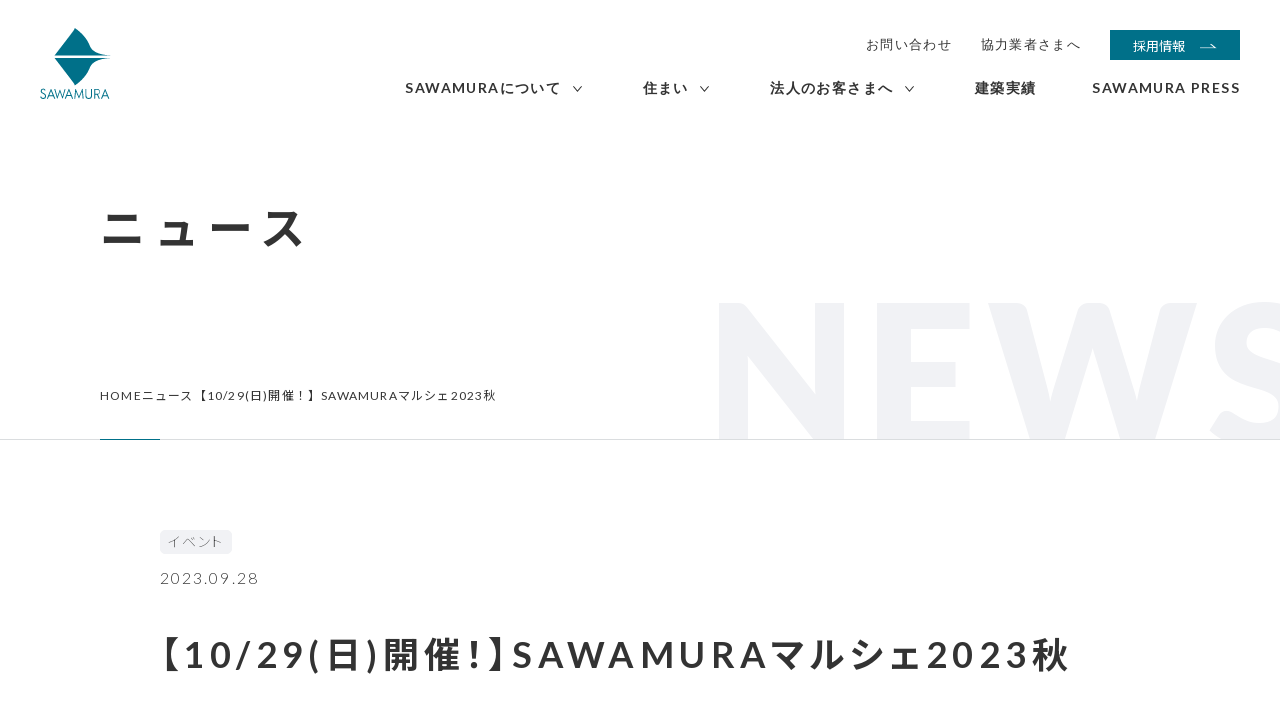

--- FILE ---
content_type: text/html; charset=UTF-8
request_url: https://www.sawamura-shiga.co.jp/news/news-1902/
body_size: 92560
content:
<!DOCTYPE html>
<html lang="ja">

<head>
	<!-- Google Tag Manager -->
	<script>(function(w,d,s,l,i){w[l]=w[l]||[];w[l].push({'gtm.start':
	new Date().getTime(),event:'gtm.js'});var f=d.getElementsByTagName(s)[0],
	j=d.createElement(s),dl=l!='dataLayer'?'&l='+l:'';j.async=true;j.src=
	'https://www.googletagmanager.com/gtm.js?id='+i+dl;f.parentNode.insertBefore(j,f);
	})(window,document,'script','dataLayer','GTM-TK57DQP');</script>
	<!-- End Google Tag Manager -->
	<meta http-equiv="X-UA-Compatible" content="IE=edge">
	<meta charset="UTF-8">
	<meta id="viewport" content="width=device-width,initial-scale=1.0,minimum-scale=1.0,maximum-scale=5.0,user-scalable=1" name="viewport">
	
	<meta name='robots' content='index, follow, max-image-preview:large, max-snippet:-1, max-video-preview:-1' />
	<style>img:is([sizes="auto" i], [sizes^="auto," i]) { contain-intrinsic-size: 3000px 1500px }</style>
	
	<!-- This site is optimized with the Yoast SEO plugin v25.7 - https://yoast.com/wordpress/plugins/seo/ -->
	<title>【10/29(日)開催！】SAWAMURAマルシェ2023秋 - SAWAMURA | 注文住宅、不動産、店舗・工場・公共施設・マンション等の建築、リノベーション、土木工事はお任せください</title>
	<link rel="canonical" href="https://www.sawamura-shiga.co.jp/news/news-1902/" />
	<meta property="og:locale" content="ja_JP" />
	<meta property="og:type" content="article" />
	<meta property="og:title" content="【10/29(日)開催！】SAWAMURAマルシェ2023秋 - SAWAMURA | 注文住宅、不動産、店舗・工場・公共施設・マンション等の建築、リノベーション、土木工事はお任せください" />
	<meta property="og:description" content="「SAWAMURAマルシェ」が2023年10月29日（日）開催決定！ SAWAMURAマルシェとは SAWAMURAマルシェは、「ゆたかさってなんだろう」がコンセプトのマルシェ。 こだわりを持ったつくり手の方がたくさん出 [&hellip;]" />
	<meta property="og:url" content="https://www.sawamura-shiga.co.jp/news/news-1902/" />
	<meta property="og:site_name" content="SAWAMURA | 注文住宅、不動産、店舗・工場・公共施設・マンション等の建築、リノベーション、土木工事はお任せください" />
	<meta property="article:modified_time" content="2023-10-20T09:02:10+00:00" />
	<meta property="og:image" content="https://www.sawamura-shiga.co.jp/cms2022/wp-content/uploads/2023/09/b91b0c3d3af57c05e2326fc8190aaa7b-1.jpg" />
	<meta property="og:image:width" content="1200" />
	<meta property="og:image:height" content="800" />
	<meta property="og:image:type" content="image/jpeg" />
	<meta name="twitter:card" content="summary_large_image" />
	<meta name="twitter:label1" content="推定読み取り時間" />
	<meta name="twitter:data1" content="3分" />
	<script type="application/ld+json" class="yoast-schema-graph">{"@context":"https://schema.org","@graph":[{"@type":"WebPage","@id":"https://www.sawamura-shiga.co.jp/news/news-1902/","url":"https://www.sawamura-shiga.co.jp/news/news-1902/","name":"【10/29(日)開催！】SAWAMURAマルシェ2023秋 - SAWAMURA | 注文住宅、不動産、店舗・工場・公共施設・マンション等の建築、リノベーション、土木工事はお任せください","isPartOf":{"@id":"https://www.sawamura-shiga.co.jp/#website"},"primaryImageOfPage":{"@id":"https://www.sawamura-shiga.co.jp/news/news-1902/#primaryimage"},"image":{"@id":"https://www.sawamura-shiga.co.jp/news/news-1902/#primaryimage"},"thumbnailUrl":"https://www.sawamura-shiga.co.jp/cms2022/wp-content/uploads/2023/09/b91b0c3d3af57c05e2326fc8190aaa7b-1.jpg","datePublished":"2023-09-28T04:15:24+00:00","dateModified":"2023-10-20T09:02:10+00:00","breadcrumb":{"@id":"https://www.sawamura-shiga.co.jp/news/news-1902/#breadcrumb"},"inLanguage":"ja","potentialAction":[{"@type":"ReadAction","target":["https://www.sawamura-shiga.co.jp/news/news-1902/"]}]},{"@type":"ImageObject","inLanguage":"ja","@id":"https://www.sawamura-shiga.co.jp/news/news-1902/#primaryimage","url":"https://www.sawamura-shiga.co.jp/cms2022/wp-content/uploads/2023/09/b91b0c3d3af57c05e2326fc8190aaa7b-1.jpg","contentUrl":"https://www.sawamura-shiga.co.jp/cms2022/wp-content/uploads/2023/09/b91b0c3d3af57c05e2326fc8190aaa7b-1.jpg","width":1200,"height":800},{"@type":"BreadcrumbList","@id":"https://www.sawamura-shiga.co.jp/news/news-1902/#breadcrumb","itemListElement":[{"@type":"ListItem","position":1,"name":"HOME","item":"https://www.sawamura-shiga.co.jp/"},{"@type":"ListItem","position":2,"name":"ニュース","item":"https://www.sawamura-shiga.co.jp/news/"},{"@type":"ListItem","position":3,"name":"【10/29(日)開催！】SAWAMURAマルシェ2023秋"}]},{"@type":"WebSite","@id":"https://www.sawamura-shiga.co.jp/#website","url":"https://www.sawamura-shiga.co.jp/","name":"SAWAMURA | 注文住宅、不動産、店舗・工場・公共施設・マンション等の建築、リノベーション、土木工事はお任せください","description":"株式会社澤村は滋賀県高島市に本社、大津市・福井県敦賀市にオフィスを置き、注文住宅・リフォーム、不動産、店舗・工場・公共施設、マンション等の建築・リノベーション、土木まで、豊かな暮らしのきっかけを創造し、未来につながる新しい価値をご提供します。","publisher":{"@id":"https://www.sawamura-shiga.co.jp/#organization"},"potentialAction":[{"@type":"SearchAction","target":{"@type":"EntryPoint","urlTemplate":"https://www.sawamura-shiga.co.jp/?s={search_term_string}"},"query-input":{"@type":"PropertyValueSpecification","valueRequired":true,"valueName":"search_term_string"}}],"inLanguage":"ja"},{"@type":"Organization","@id":"https://www.sawamura-shiga.co.jp/#organization","name":"SAWAMURA | 注文住宅、不動産、店舗・工場・公共施設・マンション等の建築、リノベーション、土木工事はお任せください","url":"https://www.sawamura-shiga.co.jp/","logo":{"@type":"ImageObject","inLanguage":"ja","@id":"https://www.sawamura-shiga.co.jp/#/schema/logo/image/","url":"https://www.sawamura-shiga.co.jp/cms2022/wp-content/uploads/2022/09/og.png","contentUrl":"https://www.sawamura-shiga.co.jp/cms2022/wp-content/uploads/2022/09/og.png","width":1200,"height":630,"caption":"SAWAMURA | 注文住宅、不動産、店舗・工場・公共施設・マンション等の建築、リノベーション、土木工事はお任せください"},"image":{"@id":"https://www.sawamura-shiga.co.jp/#/schema/logo/image/"}}]}</script>
	<!-- / Yoast SEO plugin. -->


<link rel='dns-prefetch' href='//fonts.googleapis.com' />
<link rel='stylesheet' id='wp-block-library-css' href='https://www.sawamura-shiga.co.jp/cms2022/wp-includes/css/dist/block-library/style.min.css?ver=6.8.3' type='text/css' media='all' />
<style id='classic-theme-styles-inline-css' type='text/css'>
/*! This file is auto-generated */
.wp-block-button__link{color:#fff;background-color:#32373c;border-radius:9999px;box-shadow:none;text-decoration:none;padding:calc(.667em + 2px) calc(1.333em + 2px);font-size:1.125em}.wp-block-file__button{background:#32373c;color:#fff;text-decoration:none}
</style>
<style id='global-styles-inline-css' type='text/css'>
:root{--wp--preset--aspect-ratio--square: 1;--wp--preset--aspect-ratio--4-3: 4/3;--wp--preset--aspect-ratio--3-4: 3/4;--wp--preset--aspect-ratio--3-2: 3/2;--wp--preset--aspect-ratio--2-3: 2/3;--wp--preset--aspect-ratio--16-9: 16/9;--wp--preset--aspect-ratio--9-16: 9/16;--wp--preset--color--black: #000000;--wp--preset--color--cyan-bluish-gray: #abb8c3;--wp--preset--color--white: #ffffff;--wp--preset--color--pale-pink: #f78da7;--wp--preset--color--vivid-red: #cf2e2e;--wp--preset--color--luminous-vivid-orange: #ff6900;--wp--preset--color--luminous-vivid-amber: #fcb900;--wp--preset--color--light-green-cyan: #7bdcb5;--wp--preset--color--vivid-green-cyan: #00d084;--wp--preset--color--pale-cyan-blue: #8ed1fc;--wp--preset--color--vivid-cyan-blue: #0693e3;--wp--preset--color--vivid-purple: #9b51e0;--wp--preset--gradient--vivid-cyan-blue-to-vivid-purple: linear-gradient(135deg,rgba(6,147,227,1) 0%,rgb(155,81,224) 100%);--wp--preset--gradient--light-green-cyan-to-vivid-green-cyan: linear-gradient(135deg,rgb(122,220,180) 0%,rgb(0,208,130) 100%);--wp--preset--gradient--luminous-vivid-amber-to-luminous-vivid-orange: linear-gradient(135deg,rgba(252,185,0,1) 0%,rgba(255,105,0,1) 100%);--wp--preset--gradient--luminous-vivid-orange-to-vivid-red: linear-gradient(135deg,rgba(255,105,0,1) 0%,rgb(207,46,46) 100%);--wp--preset--gradient--very-light-gray-to-cyan-bluish-gray: linear-gradient(135deg,rgb(238,238,238) 0%,rgb(169,184,195) 100%);--wp--preset--gradient--cool-to-warm-spectrum: linear-gradient(135deg,rgb(74,234,220) 0%,rgb(151,120,209) 20%,rgb(207,42,186) 40%,rgb(238,44,130) 60%,rgb(251,105,98) 80%,rgb(254,248,76) 100%);--wp--preset--gradient--blush-light-purple: linear-gradient(135deg,rgb(255,206,236) 0%,rgb(152,150,240) 100%);--wp--preset--gradient--blush-bordeaux: linear-gradient(135deg,rgb(254,205,165) 0%,rgb(254,45,45) 50%,rgb(107,0,62) 100%);--wp--preset--gradient--luminous-dusk: linear-gradient(135deg,rgb(255,203,112) 0%,rgb(199,81,192) 50%,rgb(65,88,208) 100%);--wp--preset--gradient--pale-ocean: linear-gradient(135deg,rgb(255,245,203) 0%,rgb(182,227,212) 50%,rgb(51,167,181) 100%);--wp--preset--gradient--electric-grass: linear-gradient(135deg,rgb(202,248,128) 0%,rgb(113,206,126) 100%);--wp--preset--gradient--midnight: linear-gradient(135deg,rgb(2,3,129) 0%,rgb(40,116,252) 100%);--wp--preset--font-size--small: 13px;--wp--preset--font-size--medium: 20px;--wp--preset--font-size--large: 36px;--wp--preset--font-size--x-large: 42px;--wp--preset--spacing--20: 0.44rem;--wp--preset--spacing--30: 0.67rem;--wp--preset--spacing--40: 1rem;--wp--preset--spacing--50: 1.5rem;--wp--preset--spacing--60: 2.25rem;--wp--preset--spacing--70: 3.38rem;--wp--preset--spacing--80: 5.06rem;--wp--preset--shadow--natural: 6px 6px 9px rgba(0, 0, 0, 0.2);--wp--preset--shadow--deep: 12px 12px 50px rgba(0, 0, 0, 0.4);--wp--preset--shadow--sharp: 6px 6px 0px rgba(0, 0, 0, 0.2);--wp--preset--shadow--outlined: 6px 6px 0px -3px rgba(255, 255, 255, 1), 6px 6px rgba(0, 0, 0, 1);--wp--preset--shadow--crisp: 6px 6px 0px rgba(0, 0, 0, 1);}:where(.is-layout-flex){gap: 0.5em;}:where(.is-layout-grid){gap: 0.5em;}body .is-layout-flex{display: flex;}.is-layout-flex{flex-wrap: wrap;align-items: center;}.is-layout-flex > :is(*, div){margin: 0;}body .is-layout-grid{display: grid;}.is-layout-grid > :is(*, div){margin: 0;}:where(.wp-block-columns.is-layout-flex){gap: 2em;}:where(.wp-block-columns.is-layout-grid){gap: 2em;}:where(.wp-block-post-template.is-layout-flex){gap: 1.25em;}:where(.wp-block-post-template.is-layout-grid){gap: 1.25em;}.has-black-color{color: var(--wp--preset--color--black) !important;}.has-cyan-bluish-gray-color{color: var(--wp--preset--color--cyan-bluish-gray) !important;}.has-white-color{color: var(--wp--preset--color--white) !important;}.has-pale-pink-color{color: var(--wp--preset--color--pale-pink) !important;}.has-vivid-red-color{color: var(--wp--preset--color--vivid-red) !important;}.has-luminous-vivid-orange-color{color: var(--wp--preset--color--luminous-vivid-orange) !important;}.has-luminous-vivid-amber-color{color: var(--wp--preset--color--luminous-vivid-amber) !important;}.has-light-green-cyan-color{color: var(--wp--preset--color--light-green-cyan) !important;}.has-vivid-green-cyan-color{color: var(--wp--preset--color--vivid-green-cyan) !important;}.has-pale-cyan-blue-color{color: var(--wp--preset--color--pale-cyan-blue) !important;}.has-vivid-cyan-blue-color{color: var(--wp--preset--color--vivid-cyan-blue) !important;}.has-vivid-purple-color{color: var(--wp--preset--color--vivid-purple) !important;}.has-black-background-color{background-color: var(--wp--preset--color--black) !important;}.has-cyan-bluish-gray-background-color{background-color: var(--wp--preset--color--cyan-bluish-gray) !important;}.has-white-background-color{background-color: var(--wp--preset--color--white) !important;}.has-pale-pink-background-color{background-color: var(--wp--preset--color--pale-pink) !important;}.has-vivid-red-background-color{background-color: var(--wp--preset--color--vivid-red) !important;}.has-luminous-vivid-orange-background-color{background-color: var(--wp--preset--color--luminous-vivid-orange) !important;}.has-luminous-vivid-amber-background-color{background-color: var(--wp--preset--color--luminous-vivid-amber) !important;}.has-light-green-cyan-background-color{background-color: var(--wp--preset--color--light-green-cyan) !important;}.has-vivid-green-cyan-background-color{background-color: var(--wp--preset--color--vivid-green-cyan) !important;}.has-pale-cyan-blue-background-color{background-color: var(--wp--preset--color--pale-cyan-blue) !important;}.has-vivid-cyan-blue-background-color{background-color: var(--wp--preset--color--vivid-cyan-blue) !important;}.has-vivid-purple-background-color{background-color: var(--wp--preset--color--vivid-purple) !important;}.has-black-border-color{border-color: var(--wp--preset--color--black) !important;}.has-cyan-bluish-gray-border-color{border-color: var(--wp--preset--color--cyan-bluish-gray) !important;}.has-white-border-color{border-color: var(--wp--preset--color--white) !important;}.has-pale-pink-border-color{border-color: var(--wp--preset--color--pale-pink) !important;}.has-vivid-red-border-color{border-color: var(--wp--preset--color--vivid-red) !important;}.has-luminous-vivid-orange-border-color{border-color: var(--wp--preset--color--luminous-vivid-orange) !important;}.has-luminous-vivid-amber-border-color{border-color: var(--wp--preset--color--luminous-vivid-amber) !important;}.has-light-green-cyan-border-color{border-color: var(--wp--preset--color--light-green-cyan) !important;}.has-vivid-green-cyan-border-color{border-color: var(--wp--preset--color--vivid-green-cyan) !important;}.has-pale-cyan-blue-border-color{border-color: var(--wp--preset--color--pale-cyan-blue) !important;}.has-vivid-cyan-blue-border-color{border-color: var(--wp--preset--color--vivid-cyan-blue) !important;}.has-vivid-purple-border-color{border-color: var(--wp--preset--color--vivid-purple) !important;}.has-vivid-cyan-blue-to-vivid-purple-gradient-background{background: var(--wp--preset--gradient--vivid-cyan-blue-to-vivid-purple) !important;}.has-light-green-cyan-to-vivid-green-cyan-gradient-background{background: var(--wp--preset--gradient--light-green-cyan-to-vivid-green-cyan) !important;}.has-luminous-vivid-amber-to-luminous-vivid-orange-gradient-background{background: var(--wp--preset--gradient--luminous-vivid-amber-to-luminous-vivid-orange) !important;}.has-luminous-vivid-orange-to-vivid-red-gradient-background{background: var(--wp--preset--gradient--luminous-vivid-orange-to-vivid-red) !important;}.has-very-light-gray-to-cyan-bluish-gray-gradient-background{background: var(--wp--preset--gradient--very-light-gray-to-cyan-bluish-gray) !important;}.has-cool-to-warm-spectrum-gradient-background{background: var(--wp--preset--gradient--cool-to-warm-spectrum) !important;}.has-blush-light-purple-gradient-background{background: var(--wp--preset--gradient--blush-light-purple) !important;}.has-blush-bordeaux-gradient-background{background: var(--wp--preset--gradient--blush-bordeaux) !important;}.has-luminous-dusk-gradient-background{background: var(--wp--preset--gradient--luminous-dusk) !important;}.has-pale-ocean-gradient-background{background: var(--wp--preset--gradient--pale-ocean) !important;}.has-electric-grass-gradient-background{background: var(--wp--preset--gradient--electric-grass) !important;}.has-midnight-gradient-background{background: var(--wp--preset--gradient--midnight) !important;}.has-small-font-size{font-size: var(--wp--preset--font-size--small) !important;}.has-medium-font-size{font-size: var(--wp--preset--font-size--medium) !important;}.has-large-font-size{font-size: var(--wp--preset--font-size--large) !important;}.has-x-large-font-size{font-size: var(--wp--preset--font-size--x-large) !important;}
:where(.wp-block-post-template.is-layout-flex){gap: 1.25em;}:where(.wp-block-post-template.is-layout-grid){gap: 1.25em;}
:where(.wp-block-columns.is-layout-flex){gap: 2em;}:where(.wp-block-columns.is-layout-grid){gap: 2em;}
:root :where(.wp-block-pullquote){font-size: 1.5em;line-height: 1.6;}
</style>
<link rel='stylesheet' id='basis-css' href='https://www.sawamura-shiga.co.jp/cms2022/wp-content/themes/theme_sawamura/assets/build/css/basis.css?ver=6.8.3' type='text/css' media='all' />
<link rel='stylesheet' id='fonts-css' href='https://fonts.googleapis.com/css2?family=Noto+Sans+JP%3Awght%40100%3B300%3B400%3B500%3B700%3B900&#038;family=Lato%3Awght%40300%3B400%3B700%3B900&#038;Roboto:wght@700&#038;Noto_Serif_JP&#038;display=swap&#038;ver=6.8.3' type='text/css' media='all' />
<link rel='stylesheet' id='single-css' href='https://www.sawamura-shiga.co.jp/cms2022/wp-content/themes/theme_sawamura/assets/build/css/pages/single.css?ver=6.8.3' type='text/css' media='all' />
<link rel='stylesheet' id='fonts-press-css' href='https://fonts.googleapis.com/css2?family=Lato%3Aital%2Cwght%401%2C900&#038;display=swap&#038;text=PICKU&#038;ver=6.8.3' type='text/css' media='all' />
<link rel='stylesheet' id='override-css' href='https://www.sawamura-shiga.co.jp/cms2022/wp-content/themes/theme_sawamura/override/override.css?ver=6.8.3' type='text/css' media='all' />
<link rel='stylesheet' id='wp-pagenavi-css' href='https://www.sawamura-shiga.co.jp/cms2022/wp-content/plugins/wp-pagenavi/pagenavi-css.css?ver=2.70' type='text/css' media='all' />
<script type="text/javascript" src="https://www.sawamura-shiga.co.jp/cms2022/wp-includes/js/jquery/jquery.min.js?ver=3.7.1" id="jquery-core-js"></script>
<script type="text/javascript" src="https://www.sawamura-shiga.co.jp/cms2022/wp-includes/js/jquery/jquery-migrate.min.js?ver=3.4.1" id="jquery-migrate-js"></script>
<link rel="https://api.w.org/" href="https://www.sawamura-shiga.co.jp/wp-json/" /><link rel="alternate" title="oEmbed (JSON)" type="application/json+oembed" href="https://www.sawamura-shiga.co.jp/wp-json/oembed/1.0/embed?url=https%3A%2F%2Fwww.sawamura-shiga.co.jp%2Fnews%2Fnews-1902%2F" />
<link rel="alternate" title="oEmbed (XML)" type="text/xml+oembed" href="https://www.sawamura-shiga.co.jp/wp-json/oembed/1.0/embed?url=https%3A%2F%2Fwww.sawamura-shiga.co.jp%2Fnews%2Fnews-1902%2F&#038;format=xml" />
<link rel="icon" href="https://www.sawamura-shiga.co.jp/cms2022/wp-content/uploads/2022/09/cropped-icon-512x512-1-32x32.png" sizes="32x32" />
<link rel="icon" href="https://www.sawamura-shiga.co.jp/cms2022/wp-content/uploads/2022/09/cropped-icon-512x512-1-192x192.png" sizes="192x192" />
<link rel="apple-touch-icon" href="https://www.sawamura-shiga.co.jp/cms2022/wp-content/uploads/2022/09/cropped-icon-512x512-1-180x180.png" />
<meta name="msapplication-TileImage" content="https://www.sawamura-shiga.co.jp/cms2022/wp-content/uploads/2022/09/cropped-icon-512x512-1-270x270.png" />
</head>

<body class="wp-singular news-template-default single single-news postid-1902 wp-theme-theme_sawamura" id="top">
	<!-- Google Tag Manager (noscript) -->
	<noscript><iframe src="https://www.googletagmanager.com/ns.html?id=GTM-TK57DQP"
	height="0" width="0" style="display:none;visibility:hidden"></iframe></noscript>
	<!-- End Google Tag Manager (noscript) -->
			<div class="l-headerThreshold js-headerThreshold"></div>
		<div class="l-wrap  " id="wrap">
		<header class="p-globalHeader js-globalHeader">
			<div class="p-globalHeader_bg">
				<div class="p-globalHeader_inner">
					<div class="p-globalHeader_logo js-globalHeaderLogo">
						<a class="p-globalHeader_logo-sawamura" href="https://www.sawamura-shiga.co.jp/">
							<svg>
								<use xlink:href="#sawamura_logo_vertical"></use>
							</svg>
						</a>
						<a class="p-globalHeader_logo-sawamuraSp" href="https://www.sawamura-shiga.co.jp/">
							<svg>
								<use xlink:href="#sawamura_logo_landscape_sp"></use>
							</svg>
						</a>
					</div>
					<ul class="p-globalHeader_top">
						<li class="p-globalHeader_top-item"><a class="p-globalHeader_top-link" href="https://www.sawamura-shiga.co.jp/contact">お問い合わせ</a></li>
						<li class="p-globalHeader_top-item"><a class="p-globalHeader_top-link" href="https://www.sawamura-shiga.co.jp/partner">協力業者さまへ</a></li>
						<li class="p-globalHeader_top-item">
							<a class="c-smallButton mod-green" href="https://www.sawamura-shiga.co.jp/recruit">
								<span class="c-smallButton_title">採用情報</span>
								<span class="c-smallButton_arrow">
									<svg>
										<use xlink:href="#arrow_middle"></use>
									</svg>
								</span>
							</a>
						</li>
					</ul>
					<div class="p-globalHeader_bottom">
						<ul class="p-globalNav">
            <li class="p-globalNav_item js-menu" data-menu="about-us">
            <a class="p-globalNav_link" href="https://www.sawamura-shiga.co.jp/about-us/">
                <span>SAWAMURAについて</span>
                                    <span class="p-globalNav_triangle">
                        <svg>
                            <use xlink:href="#triangle"></use>
                        </svg>
                    </span>
                            </a>

                            <div class="p-megaMenu mod-narrow" id="about-us">
                    <div class="p-megaMenu_inner">
                        <div class="p-megaMenu_colL">
                            <a class="p-megaMenu_header" href="https://www.sawamura-shiga.co.jp/about-us/">
                                <div class="p-megaMenu_headerInner">
                                    <div class="p-megaMenu_title">SAWAMURAについて</div>
                                    <div class="p-megaMenu_subtitle">ABOUT-US</div>
                                    <div class="p-megaMenu_more">
                                        <span>詳しくはこちら</span>
                                        <span class="p-megaMenu_btnIcon mod-arrow">
                                            <svg>
                                                <use xlink:href="#arrow_middle"></use>
                                            </svg>
                                        </span>
                                    </div>
                                </div>
                            </a>
                        </div>
                        <div class="p-megaMenu_colR">
                                                        <div class="p-megaMenu_nav">
                                                                    <div class="p-megaMenu_item">
                                        <a class="p-megaMenu_link" href="https://www.sawamura-shiga.co.jp/about-us/strength/" target="">
                                            <div class="p-megaMenu_img"><img src="https://www.sawamura-shiga.co.jp/cms2022/wp-content/themes/theme_sawamura/assets/build/images/thumb_mmenu_01-01.jpg" alt="私たちの強み" decoding="async" width="220" height="160"></div>
                                            <div class="p-megaMenu_itemTitle">私たちの強み</div>
                                                                                    </a>
                                    </div>
                                                                    <div class="p-megaMenu_item">
                                        <a class="p-megaMenu_link" href="https://www.sawamura-shiga.co.jp/about-us/outline/" target="">
                                            <div class="p-megaMenu_img"><img src="https://www.sawamura-shiga.co.jp/cms2022/wp-content/themes/theme_sawamura/assets/build/images/thumb_mmenu_01-02.jpg" alt="会社概要" decoding="async" width="220" height="160"></div>
                                            <div class="p-megaMenu_itemTitle">会社概要</div>
                                                                                    </a>
                                    </div>
                                                                    <div class="p-megaMenu_item">
                                        <a class="p-megaMenu_link" href="https://www.sawamura-shiga.co.jp/about-us/history/" target="">
                                            <div class="p-megaMenu_img"><img src="https://www.sawamura-shiga.co.jp/cms2022/wp-content/themes/theme_sawamura/assets/build/images/thumb_mmenu_01-03.jpg" alt="これまでのあゆみ" decoding="async" width="220" height="160"></div>
                                            <div class="p-megaMenu_itemTitle">これまでのあゆみ</div>
                                                                                    </a>
                                    </div>
                                                            </div>

                            
                                <div class="p-megaMenu_news">
                                    <div class="p-megaMenu_sectionTitle">NEWS</div>

                                    <div class="c-entryList mod-megamenu">
                                                                                                                                <a class="c-entryList_item" href="https://www.sawamura-shiga.co.jp/news/news-3178/" >
                                                    <span class="c-entryList_date">2026.01.16</span>
                                                    <span class="c-entryList_category">
                                                        <div class="c-termTag mod-megamenu">お知らせ</div>
                                                    </span>
                                                    <span class="c-entryList_title">「SAWAMURA協力会」の公式サイトを開設いたしました</span>
                                                </a>
                                                                                        <a class="c-entryList_item" href="https://www.sawamura-shiga.co.jp/news/news-3162/" >
                                                    <span class="c-entryList_date">2026.01.08</span>
                                                    <span class="c-entryList_category">
                                                        <div class="c-termTag mod-megamenu">お知らせ</div>
                                                    </span>
                                                    <span class="c-entryList_title">女性活躍推進法に基づく「えるぼし認定」の3つ星を取得いたしました</span>
                                                </a>
                                                                            </div>
                                </div>
                                <div class="p-megaMenu_btn">
                                    <a class="c-button mod-megamenu" href="https://www.sawamura-shiga.co.jp/news/">
                                        <span class="c-button_title">NEWS一覧へ</span>
                                        <span class="c-button_arrow">
                                            <svg>
                                                <use xlink:href="#arrow_middle"></use>
                                            </svg>
                                        </span>
                                    </a>
                                </div>
                            
                        </div>
                    </div>
                </div>
                    </li>
            <li class="p-globalNav_item js-menu" data-menu="living">
            <a class="p-globalNav_link" href="https://www.sawamura-shiga.co.jp/living/">
                <span>住まい</span>
                                    <span class="p-globalNav_triangle">
                        <svg>
                            <use xlink:href="#triangle"></use>
                        </svg>
                    </span>
                            </a>

                            <div class="p-megaMenu " id="living">
                    <div class="p-megaMenu_inner">
                        <div class="p-megaMenu_colL">
                            <a class="p-megaMenu_header" href="https://www.sawamura-shiga.co.jp/living/">
                                <div class="p-megaMenu_headerInner">
                                    <div class="p-megaMenu_title">住まい<br>個人のお客さまへ</div>
                                    <div class="p-megaMenu_subtitle">LIVING</div>
                                    <div class="p-megaMenu_more">
                                        <span>詳しくはこちら</span>
                                        <span class="p-megaMenu_btnIcon mod-arrow">
                                            <svg>
                                                <use xlink:href="#arrow_middle"></use>
                                            </svg>
                                        </span>
                                    </div>
                                </div>
                            </a>
                        </div>
                        <div class="p-megaMenu_colR">
                                                            <div class="p-megaMenu_largeNav">
                                    <div class="p-megaMenu_sectionTitle">注文住宅</div>
                                                                        <div class="p-megaMenu_largeNavItem">
                                        <a class="p-megaMenu_largeNavLink" href="https://sawamura-architect.jp/" target="_blank">
                                            <div class="p-megaMenu_img"><img src="https://www.sawamura-shiga.co.jp/cms2022/wp-content/themes/theme_sawamura/assets/build/images/thumb_mmenu_02-01.jpg" alt="SAWAMURA建築設計" decoding="async" width="380" height="170"></div>
                                            <div class="p-megaMenu_largeNavItemTitle">SAWAMURA建築設計</div>
                                        </a>
                                    </div>

                                    <div class="p-megaMenu_largeNavItem">
                                        <a class="p-megaMenu_largeNavLink" href="https://sawamura-architect.jp/house_with_store/" target="_blank">
                                            <div class="p-megaMenu_img"><img src="https://www.sawamura-shiga.co.jp/cms2022/wp-content/themes/theme_sawamura/assets/build/images/thumb_mmenu_02-02_a.png" alt="店舗付き住宅"></div>
                                        </a><a class="p-megaMenu_largeNavLink" href="https://sawamura-architect.jp/thearthouse/" target="_blank">
                                            <div class="p-megaMenu_img"><img src="https://www.sawamura-shiga.co.jp/cms2022/wp-content/themes/theme_sawamura/assets/build/images/thumb_mmenu_02-02_b_new.png" alt="THE ART HOUSE｜SAWAMURAの技術を詰め込んだフラッグシップモデル"></div>
                                        </a>
                                    </div>
                                </div>
                                                        <div class="p-megaMenu_nav">
                                                                    <div class="p-megaMenu_item">
                                        <a class="p-megaMenu_link" href="https://sawamura-reform.jp" target="_blank">
                                            <div class="p-megaMenu_img"><img src="https://www.sawamura-shiga.co.jp/cms2022/wp-content/themes/theme_sawamura/assets/build/images/thumb_mmenu_02-03.jpg" alt="リフォーム・リノベーション" decoding="async" width="220" height="160"></div>
                                            <div class="p-megaMenu_itemTitle">リフォーム・リノベーション</div>
                                            <div class="p-megaMenu_itemSubtitle">SAWAMURAリフォーム</div>                                        </a>
                                    </div>
                                                                    <div class="p-megaMenu_item">
                                        <a class="p-megaMenu_link" href="https://sawamura-exterior.jp/" target="_blank">
                                            <div class="p-megaMenu_img"><img src="https://www.sawamura-shiga.co.jp/cms2022/wp-content/themes/theme_sawamura/assets/build/images/thumb_mmenu_02-04.jpg" alt="エクステリア・外構" decoding="async" width="220" height="160"></div>
                                            <div class="p-megaMenu_itemTitle">エクステリア・外構</div>
                                            <div class="p-megaMenu_itemSubtitle">SAWAMURAエクステリア</div>                                        </a>
                                    </div>
                                                                    <div class="p-megaMenu_item">
                                        <a class="p-megaMenu_link" href="https://www.sawamura-estate.jp/" target="_blank">
                                            <div class="p-megaMenu_img"><img src="https://www.sawamura-shiga.co.jp/cms2022/wp-content/themes/theme_sawamura/assets/build/images/thumb_mmenu_02-05.jpg" alt="土地探し・中古住宅" decoding="async" width="220" height="160"></div>
                                            <div class="p-megaMenu_itemTitle">土地探し・中古住宅</div>
                                            <div class="p-megaMenu_itemSubtitle">SAWAMURA不動産</div>                                        </a>
                                    </div>
                                                                    <div class="p-megaMenu_item">
                                        <a class="p-megaMenu_link" href="https://haaru.jp/" target="_blank">
                                            <div class="p-megaMenu_img"><img src="https://www.sawamura-shiga.co.jp/cms2022/wp-content/themes/theme_sawamura/assets/build/images/thumb_mmenu_02-06.jpg" alt="観葉植物と庭づくりの店" decoding="async" width="220" height="160"></div>
                                            <div class="p-megaMenu_itemTitle">観葉植物と庭づくりの店</div>
                                            <div class="p-megaMenu_itemSubtitle">HAARU Green Plannning</div>                                        </a>
                                    </div>
                                                            </div>

                            
                        </div>
                    </div>
                </div>
                    </li>
            <li class="p-globalNav_item js-menu" data-menu="business">
            <a class="p-globalNav_link" href="https://www.sawamura-shiga.co.jp/business/">
                <span>法人のお客さまへ</span>
                                    <span class="p-globalNav_triangle">
                        <svg>
                            <use xlink:href="#triangle"></use>
                        </svg>
                    </span>
                            </a>

                            <div class="p-megaMenu " id="business">
                    <div class="p-megaMenu_inner">
                        <div class="p-megaMenu_colL">
                            <a class="p-megaMenu_header" href="https://www.sawamura-shiga.co.jp/business/">
                                <div class="p-megaMenu_headerInner">
                                    <div class="p-megaMenu_title">法人のお客さまへ</div>
                                    <div class="p-megaMenu_subtitle">FOR-BIZ</div>
                                    <div class="p-megaMenu_more">
                                        <span>詳しくはこちら</span>
                                        <span class="p-megaMenu_btnIcon mod-arrow">
                                            <svg>
                                                <use xlink:href="#arrow_middle"></use>
                                            </svg>
                                        </span>
                                    </div>
                                </div>
                            </a>
                        </div>
                        <div class="p-megaMenu_colR">
                                                        <div class="p-megaMenu_nav">
                                                                    <div class="p-megaMenu_item">
                                        <a class="p-megaMenu_link" href="https://canaris.jp/" target="_blank">
                                            <div class="p-megaMenu_img"><img src="https://www.sawamura-shiga.co.jp/cms2022/wp-content/themes/theme_sawamura/assets/build/images/thumb_mmenu_03-01.jpg" alt="倉庫・工場のシステム建築" decoding="async" width="220" height="160"></div>
                                            <div class="p-megaMenu_itemTitle">倉庫・工場のシステム建築</div>
                                            <div class="p-megaMenu_itemSubtitle">カナリス（CANARIS）</div>                                        </a>
                                    </div>
                                                                    <div class="p-megaMenu_item">
                                        <a class="p-megaMenu_link" href="https://www.sawamura-shiga.co.jp/business/solution" target="">
                                            <div class="p-megaMenu_img"><img src="https://www.sawamura-shiga.co.jp/cms2022/wp-content/themes/theme_sawamura/assets/build/images/thumb_mmenu_03-02.jpg" alt="オフィス・工場・店舗" decoding="async" width="220" height="160"></div>
                                            <div class="p-megaMenu_itemTitle">オフィス・工場・店舗</div>
                                                                                    </a>
                                    </div>
                                                                    <div class="p-megaMenu_item">
                                        <a class="p-megaMenu_link" href="http://www.sawamura-shiga.co.jp/renewal/" target="_blank">
                                            <div class="p-megaMenu_img"><img src="https://www.sawamura-shiga.co.jp/cms2022/wp-content/themes/theme_sawamura/assets/build/images/thumb_mmenu_03-03.jpg" alt="改修・リニューアル" decoding="async" width="220" height="160"></div>
                                            <div class="p-megaMenu_itemTitle">改修・リニューアル</div>
                                                                                    </a>
                                    </div>
                                                                    <div class="p-megaMenu_item">
                                        <a class="p-megaMenu_link" href="https://www.sawamura-shiga.co.jp/welfare/" target="_blank">
                                            <div class="p-megaMenu_img"><img src="https://www.sawamura-shiga.co.jp/cms2022/wp-content/themes/theme_sawamura/assets/build/images/thumb_mmenu_03-04.jpg" alt="介護・福祉・医療" decoding="async" width="220" height="160"></div>
                                            <div class="p-megaMenu_itemTitle">介護・福祉・医療</div>
                                                                                    </a>
                                    </div>
                                                                    <div class="p-megaMenu_item">
                                        <a class="p-megaMenu_link" href="https://www.sawamura-shiga.co.jp/business/land-usage" target="">
                                            <div class="p-megaMenu_img"><img src="https://www.sawamura-shiga.co.jp/cms2022/wp-content/themes/theme_sawamura/assets/build/images/thumb_mmenu_03-05.jpg" alt="土地活用" decoding="async" width="220" height="160"></div>
                                            <div class="p-megaMenu_itemTitle">土地活用</div>
                                                                                    </a>
                                    </div>
                                                                    <div class="p-megaMenu_item">
                                        <a class="p-megaMenu_link" href="https://www.sawamura-shiga.co.jp/room-renovation/" target="_blank">
                                            <div class="p-megaMenu_img"><img src="https://www.sawamura-shiga.co.jp/cms2022/wp-content/themes/theme_sawamura/assets/build/images/thumb_mmenu_03-06.jpg" alt="収益改善サービス" decoding="async" width="220" height="160"></div>
                                            <div class="p-megaMenu_itemTitle">収益改善サービス</div>
                                            <div class="p-megaMenu_itemSubtitle">賃貸物件リノベーション</div>                                        </a>
                                    </div>
                                                                    <div class="p-megaMenu_item">
                                        <a class="p-megaMenu_link" href="https://www.sawamura-shiga.co.jp/business/civil-engineering" target="">
                                            <div class="p-megaMenu_img"><img src="https://www.sawamura-shiga.co.jp/cms2022/wp-content/themes/theme_sawamura/assets/build/images/thumb_mmenu_03-07.jpg" alt="土木" decoding="async" width="220" height="160"></div>
                                            <div class="p-megaMenu_itemTitle">土木</div>
                                                                                    </a>
                                    </div>
                                
                                    <div class="p-megaMenu_highlightedItem">
                                        <div class="p-megaMenu_highlightedInner">
                                            <div class="p-megaMenu_highlightedTitle">工場建設<br>ソリューション</div>
                                            <div class="p-megaMenu_highlightedText">工場建設でビジネスを<br>成長させるメディアサイト</div>
                                            <div class="p-megaMenu_highlightedBtn">
                                                <a class="c-button mod-megamenu-highlights" href="https://factory.sawamura-shiga.co.jp/" target="_blank">
                                                    <span class="c-button_title">工場建設ソリューションサイト</span>
                                                    <span class="c-button_arrow">
                                                        <svg>
                                                            <use xlink:href="#icon_blank"></use>
                                                        </svg>
                                                    </span>
                                                </a>
                                            </div>
                                        </div>
                                    </div>
                                                            </div>

                            
                        </div>
                    </div>
                </div>
                    </li>
            <li class="p-globalNav_item " data-menu="">
            <a class="p-globalNav_link" href="https://www.sawamura-shiga.co.jp/works/">
                <span>建築実績</span>
                            </a>

                    </li>
            <li class="p-globalNav_item " data-menu="">
            <a class="p-globalNav_link" href="https://www.sawamura-shiga.co.jp/sawamurapress/">
                <span>SAWAMURA PRESS</span>
                            </a>

                    </li>
    </ul>					</div>
					<div class="p-globalHeader_button">
						<div class="btn_sp_navi_wrap">
							<a class="js-open_sp_navi _no-smooth-scroll" href="#sp">
								<span class="line"></span><span class="line"></span><span class="line"></span>
							</a>
						</div>
					</div>
				</div>
			</div>
		</header>
		<div class="l-screen"></div>
		<div class="l-main">
<div class="p-pageHeader">
    <div class="p-pageHeader_inner">
        <h1 class="p-pageHeader_title">ニュース</h1>
                <div class="c-breadcrumbs"><div class="c-breadcrumbs_inner"><span><span><a href="https://www.sawamura-shiga.co.jp/">HOME</a></span>  <span><a href="https://www.sawamura-shiga.co.jp/news/">ニュース</a></span>  <span class="breadcrumb_last" aria-current="page">【10/29(日)開催！】SAWAMURAマルシェ2023秋</span></span></div></div>    </div>
    <div class="p-pageHeader_titleEn js-observe-elem u-fadein mod-slow">NEWS</div>
</div><div class="l-singleColumn mod-news">
	<div class="p-singleHeader">
		<div class="p-singleHeader_info">
			<div class="p-singleHeader_cat">
				<div class="c-tagList">
					<div class="c-tagList_item"><div class="c-tagRound mod-gray "><a href='https://www.sawamura-shiga.co.jp/news_category/%e3%82%a4%e3%83%99%e3%83%b3%e3%83%88/'>イベント</a></div></div>									</div>
			</div>
			<div class="p-singleHeader_date">2023.09.28</div>
			<div class="p-singleHeader_title">【10/29(日)開催！】SAWAMURAマルシェ2023秋</div>
		</div>
	</div>
	
	<div class="p-singleContent mod-news">
		<p>「SAWAMURAマルシェ」が2023年10月29日（日）開催決定！</p>
<p><img fetchpriority="high" decoding="async" class="alignnone size-full wp-image-1905" src="https://www.sawamura-shiga.co.jp/cms2022/wp-content/uploads/2023/09/b91b0c3d3af57c05e2326fc8190aaa7b-1.jpg" alt="" width="1200" height="800" srcset="https://www.sawamura-shiga.co.jp/cms2022/wp-content/uploads/2023/09/b91b0c3d3af57c05e2326fc8190aaa7b-1.jpg 1200w, https://www.sawamura-shiga.co.jp/cms2022/wp-content/uploads/2023/09/b91b0c3d3af57c05e2326fc8190aaa7b-1-300x200.jpg 300w, https://www.sawamura-shiga.co.jp/cms2022/wp-content/uploads/2023/09/b91b0c3d3af57c05e2326fc8190aaa7b-1-1024x683.jpg 1024w, https://www.sawamura-shiga.co.jp/cms2022/wp-content/uploads/2023/09/b91b0c3d3af57c05e2326fc8190aaa7b-1-768x512.jpg 768w" sizes="(max-width: 1200px) 100vw, 1200px" /></p>
<h4>SAWAMURAマルシェとは</h4>
<p>SAWAMURAマルシェは、「ゆたかさってなんだろう」がコンセプトのマルシェ。<br />
こだわりを持ったつくり手の方がたくさん出店します。<br />
私たちのこだわりは滋賀で活動しているつくり手さんと滋賀に住むつかい手の皆さんをつなぐ場をつくること。<br />
地元滋賀にこだわり、滋賀のくらしがより素敵で楽しいものになるコトやモノを発信していきたいと考えています。</p>
<p>&nbsp;</p>
<h4>今回のテーマは『わたしが描く、まちの想い』</h4>
<p>第５回目となる今回のテーマは『わたしが描く、まちの想い』。食・モノ・コト、様々な出会いに満ちたマルシェを通して、地域の魅力を発見し、まちの未来を想像する。そんなゆたかな時間を共創していきます。『まちのお絵描きワークショップ』もお楽しみに！</p>
<p>&nbsp;</p>
<h4><strong>開催概要</strong></h4>
<table style="border-collapse: collapse; width: 100%;">
<tbody>
<tr>
<td style="width: 30.6685%;">開催日時</td>
<td style="width: 69.3315%;">2023年10月29日（日）<br />
OPEN 10:00　CLOSE 16:00</td>
</tr>
<tr>
<td style="width: 30.6685%;">会場</td>
<td style="width: 69.3315%;">株式会社澤村　高島本社敷地内<br />
〒520-1121 滋賀県高島市勝野1108-3（<a href="https://g.page/sawamura-takashima?share" target="_blank" rel="noopener">Google Map</a>）</td>
</tr>
<tr>
<td style="width: 30.6685%;">駐車場</td>
<td style="width: 69.3315%;">隣接する高島小中学校の敷地を、臨時駐車場としてお借りしています。<br />
誘導員が案内いたします。マナーを守ってのご利用をお願いいたします。<br />
※満車の場合は、近江高島駅前のコインパーキング等をご利用ください。</td>
</tr>
<tr>
<td style="width: 30.6685%;">注意事項</td>
<td style="width: 69.3315%;">・雨天中止<br />
・駐車場内での事故につきましては一切に責任を負いかねます。当事者間でのご解決をお願いいたします。<br />
・たいへん申し訳ございませんが、ペットとの入場はご遠慮をお願いしております。</td>
</tr>
</tbody>
</table>
<p>&nbsp;</p>
<p><a style="color: #ffffff; font-weight: bold; text-decoration: none; line-height: 5.0;" href="https://www.instagram.com/sawamura_marche/" target="_blank" rel="noopener"><span style="margin: 3px; padding: 15px 30px; background: #bfa469; border-radius: 25px; box-shadow: 3px 3px 3px #999999;">くわしくはマルシェ公式インスタグラムをご覧ください</span></a><br />
<br />
</p>
<p>【お問い合わせ】<br />
0740-36-0130<br />
※(株)澤村の代表番号となりますので、電話口で「マルシェ実行委員会」をお呼び出しください。<br />
※出店募集は締め切っております。</p>	</div>
				<div class="p-singleButton">
			<a class="c-button" href='https://www.sawamura-shiga.co.jp/news/'>
				<span class="c-button_title">一覧に戻る</span>
				<span class="c-button_arrow">
					<svg>
						<use xlink:href="#arrow_middle"></use>
					</svg>
				</span>
			</a>
		</div>
	</div>


</div><!-- .l-main -->
	<div class="p-footerContact">
		<div class="p-footerContact_inner">
			<a class="p-footerContact_link" href="https://www.sawamura-shiga.co.jp/contact/">
				<div class="p-footerContact_text">
					<div class="p-footerContact_en">CONTACT</div>
					<div class="p-footerContact_jp">お問い合わせ </div>
				</div>
			</a>
		</div>
	</div>
<footer class="l-globalFooter">
	<div class="p-globalFooter">
		<div class="p-globalFooter_inner">
			<div class="p-globalFooter_top">

										<div class="p-globalFooter_col">
																<div class="p-globalFooter_sitemap">
																					<a class="p-globalFooter_sitemap-heading" href="https://www.sawamura-shiga.co.jp/about-us/" target="_self">
												SAWAMURAについて																							</a>
																							<span class="p-globalFooter_sitemap-icon js-accordion-trigger"></span>
																						<ul class="p-globalFooter_sitemap-list js-accordion-target">
																									<li class="p-globalFooter_sitemap-item mod-self">
														<a class="p-globalFooter_sitemap-link" href="https://www.sawamura-shiga.co.jp/about-us/strength/" target="_self">
																														<span>私たちの強み</span>
														</a>
													</li>
																									<li class="p-globalFooter_sitemap-item mod-self">
														<a class="p-globalFooter_sitemap-link" href="https://www.sawamura-shiga.co.jp/about-us/outline/" target="_self">
																														<span>会社概要</span>
														</a>
													</li>
																									<li class="p-globalFooter_sitemap-item mod-self">
														<a class="p-globalFooter_sitemap-link" href="https://www.sawamura-shiga.co.jp/about-us/history/" target="_self">
																														<span>これまでのあゆみ</span>
														</a>
													</li>
																							</ul>
																			</div>
													</div>
										<div class="p-globalFooter_col">
																<div class="p-globalFooter_sitemap">
																					<a class="p-globalFooter_sitemap-heading" href="https://www.sawamura-shiga.co.jp/living/" target="_self">
												<span class="p-globalFooter_sitemap-tag">個人の方</span>住まい・個人のお客さまへ																							</a>
																							<span class="p-globalFooter_sitemap-icon js-accordion-trigger"></span>
																						<ul class="p-globalFooter_sitemap-list js-accordion-target">
																									<li class="p-globalFooter_sitemap-item mod-blank">
														<a class="p-globalFooter_sitemap-link" href="https://sawamura-architect.jp/" target="_blank">
																															<span class="p-globalFooter_sitemap-blank"><svg>
																		<use xlink:href="#blank"></use>
																	</svg></span>
																														<span>SAWAMURA建築設計</span>
														</a>
													</li>
																									<li class="p-globalFooter_sitemap-item mod-blank">
														<a class="p-globalFooter_sitemap-link" href="https://sawamura-reform.jp" target="_blank">
																															<span class="p-globalFooter_sitemap-blank"><svg>
																		<use xlink:href="#blank"></use>
																	</svg></span>
																														<span>リフォーム・リノベーション</span>
														</a>
													</li>
																									<li class="p-globalFooter_sitemap-item mod-blank">
														<a class="p-globalFooter_sitemap-link" href="https://sawamura-exterior.jp/" target="_blank">
																															<span class="p-globalFooter_sitemap-blank"><svg>
																		<use xlink:href="#blank"></use>
																	</svg></span>
																														<span>エクステリア・外構</span>
														</a>
													</li>
																									<li class="p-globalFooter_sitemap-item mod-blank">
														<a class="p-globalFooter_sitemap-link" href="https://www.sawamura-estate.jp/" target="_blank">
																															<span class="p-globalFooter_sitemap-blank"><svg>
																		<use xlink:href="#blank"></use>
																	</svg></span>
																														<span>不動産</span>
														</a>
													</li>
																									<li class="p-globalFooter_sitemap-item mod-blank">
														<a class="p-globalFooter_sitemap-link" href="https://haaru.jp/" target="_blank">
																															<span class="p-globalFooter_sitemap-blank"><svg>
																		<use xlink:href="#blank"></use>
																	</svg></span>
																														<span>HAARU Green Planning</span>
														</a>
													</li>
																							</ul>
																			</div>
													</div>
										<div class="p-globalFooter_col">
																<div class="p-globalFooter_sitemap">
																					<a class="p-globalFooter_sitemap-heading" href="https://www.sawamura-shiga.co.jp/business/" target="_self">
												<span class="p-globalFooter_sitemap-tag">法人の方</span>法人のお客さまへ																							</a>
																							<span class="p-globalFooter_sitemap-icon js-accordion-trigger"></span>
																						<ul class="p-globalFooter_sitemap-list js-accordion-target">
																									<li class="p-globalFooter_sitemap-item mod-blank">
														<a class="p-globalFooter_sitemap-link" href="https://canaris.jp/" target="_blank">
																															<span class="p-globalFooter_sitemap-blank"><svg>
																		<use xlink:href="#blank"></use>
																	</svg></span>
																														<span>カナリス[システム建築]</span>
														</a>
													</li>
																									<li class="p-globalFooter_sitemap-item mod-self">
														<a class="p-globalFooter_sitemap-link" href="https://www.sawamura-shiga.co.jp/business/solution/" target="_self">
																														<span>オフィス・工場・店舗</span>
														</a>
													</li>
																									<li class="p-globalFooter_sitemap-item mod-blank">
														<a class="p-globalFooter_sitemap-link" href="http://www.sawamura-shiga.co.jp/renewal/" target="_blank">
																															<span class="p-globalFooter_sitemap-blank"><svg>
																		<use xlink:href="#blank"></use>
																	</svg></span>
																														<span>改修・リニューアル</span>
														</a>
													</li>
																									<li class="p-globalFooter_sitemap-item mod-blank">
														<a class="p-globalFooter_sitemap-link" href="https://www.sawamura-shiga.co.jp/welfare/" target="_blank">
																															<span class="p-globalFooter_sitemap-blank"><svg>
																		<use xlink:href="#blank"></use>
																	</svg></span>
																														<span>介護・福祉・医療</span>
														</a>
													</li>
																									<li class="p-globalFooter_sitemap-item mod-self">
														<a class="p-globalFooter_sitemap-link" href="https://www.sawamura-shiga.co.jp/business/land-usage/" target="_self">
																														<span>土地活用</span>
														</a>
													</li>
																									<li class="p-globalFooter_sitemap-item mod-blank">
														<a class="p-globalFooter_sitemap-link" href="https://www.sawamura-shiga.co.jp/room-renovation/" target="_blank">
																															<span class="p-globalFooter_sitemap-blank"><svg>
																		<use xlink:href="#blank"></use>
																	</svg></span>
																														<span>収益改善サービス</span>
														</a>
													</li>
																									<li class="p-globalFooter_sitemap-item mod-self">
														<a class="p-globalFooter_sitemap-link" href="https://www.sawamura-shiga.co.jp/business/civil-engineering/" target="_self">
																														<span>土木</span>
														</a>
													</li>
																							</ul>
																			</div>
													</div>
										<div class="p-globalFooter_col">
																<div class="p-globalFooter_sitemap">
																					<a class="p-globalFooter_sitemap-heading" href="https://www.sawamura-shiga.co.jp/works/" target="_self">
												建築実績																									<span class="p-globalFooter_sitemap-arrow">
														<svg>
															<use xlink:href="#arrow_middle"></use>
														</svg>
													</span>
																							</a>
																				</div>
																<div class="p-globalFooter_sitemap">
																					<a class="p-globalFooter_sitemap-heading" href="https://www.sawamura-shiga.co.jp/sawamurapress/" target="_self">
												SAWAMURA PRESS																									<span class="p-globalFooter_sitemap-arrow">
														<svg>
															<use xlink:href="#arrow_middle"></use>
														</svg>
													</span>
																							</a>
																				</div>
																<div class="p-globalFooter_sitemap">
																					<a class="p-globalFooter_sitemap-heading" href="https://www.sawamura-shiga.co.jp/news/" target="_self">
												NEWS																									<span class="p-globalFooter_sitemap-arrow">
														<svg>
															<use xlink:href="#arrow_middle"></use>
														</svg>
													</span>
																							</a>
																				</div>
													</div>
										<div class="p-globalFooter_col">
																<div class="p-globalFooter_sitemap">
																					<a class="p-globalFooter_sitemap-heading" href="https://www.sawamura-shiga.co.jp/recruit/" target="_self">
												採用情報																							</a>
																							<span class="p-globalFooter_sitemap-icon js-accordion-trigger"></span>
																						<ul class="p-globalFooter_sitemap-list js-accordion-target">
																									<li class="p-globalFooter_sitemap-item mod-self">
														<a class="p-globalFooter_sitemap-link" href="https://www.sawamura-shiga.co.jp/recruit/" target="_self">
																														<span>キャリア採用</span>
														</a>
													</li>
																									<li class="p-globalFooter_sitemap-item mod-blank">
														<a class="p-globalFooter_sitemap-link" href="https://sawamura-recruit.jp/" target="_blank">
																															<span class="p-globalFooter_sitemap-blank"><svg>
																		<use xlink:href="#blank"></use>
																	</svg></span>
																														<span>新卒採用</span>
														</a>
													</li>
																							</ul>
																			</div>
																<div class="p-globalFooter_sitemap">
																					<a class="p-globalFooter_sitemap-heading" href="https://partner.sawamura-shiga.co.jp/" target="_blank">
												施工パートナー募集																									<span class="p-globalFooter_sitemap-arrow">
														<svg>
															<use xlink:href="#arrow_middle"></use>
														</svg>
													</span>
																							</a>
																				</div>
																<div class="p-globalFooter_sitemap">
																					<a class="p-globalFooter_sitemap-heading" href="https://www.sawamura-shiga.co.jp/partner/" target="_self">
												協力業者さまへ																									<span class="p-globalFooter_sitemap-arrow">
														<svg>
															<use xlink:href="#arrow_middle"></use>
														</svg>
													</span>
																							</a>
																				</div>
													</div>
				
			</div>
			<div class="p-globalFooter_info">
				<div class="p-globalFooter_info-col">
					<a class="p-globalFooter_info-logo" href="https://www.sawamura-shiga.co.jp/">
						<svg>
							<use xlink:href="#sawamura_logo_landscape"></use>
						</svg>
					</a>
					<a class="footerBan_journal" href="https://factory.sawamura-shiga.co.jp/magazine-sawamura-journal" target="_blank">
						<img src="https://www.sawamura-shiga.co.jp/cms2022/wp-content/themes/theme_sawamura/override/ban_sjournal.svg">
					</a>
				</div>
				<div class="p-globalFooter_officeList">
					<div class="p-globalFooter_office">
						<h2 class="p-globalFooter_office-heading">本社</h2>
						<p class="p-globalFooter_office-content">&#12306;520-1121<br>滋賀県高島市勝野1108番地3<br>TEL.0740-36-0130</p>
					</div>
					<div class="p-globalFooter_office">
						<h2 class="p-globalFooter_office-heading">大津オフィス</h2>
						<p class="p-globalFooter_office-content">&#12306;520-0242<br>滋賀県大津市本堅田3丁目33-16 エルミナ リアン 2F<br>TEL.077-572-3879</p>
					</div>
					<div class="p-globalFooter_office">
						<h2 class="p-globalFooter_office-heading">敦賀オフィス</h2>
						<p class="p-globalFooter_office-content">&#12306;914-0811<br>福井県敦賀市中央町1丁目8-10<br>TEL.0770-22-6005</p>
					</div>
					<div class="p-globalFooter_office">
						<h2 class="p-globalFooter_office-heading">京都オフィス</h2>
						<p class="p-globalFooter_office-content">&#12306;601-8047<br>京都市南区東九条下殿田町43番地2F サラ メルクリオ内<br>TEL.075-662-8688</p>
					</div>
				</div>
				<a class="p-globalFooter_totop" href="#top"> <span class="p-globalFooter_totop-inner">PAGE TOP</span></a>
			</div>
		</div>
		<div class="p-globalFooter_bottom">
			<div class="p-globalFooter_bottom-inner">
				<a class="p-globalFooter_bottom-70th" href="https://www.sawamura-shiga.co.jp/70th/" target="_blank">
					<span class="p-globalFooter_bottom-70thIcon">
						<svg>
							<use xlink:href="#aniv_70th"></use>
						</svg>
					</span>
					<span class="p-globalFooter_bottom-70thTitle">70周年記念サイト</span>
				</a>
				<div class="p-globalFooter_bottom-utility">
					<div class="p-globalFooter_bottom-nav">
						<div class="p-globalFooter_bottom-nav-item"><a class="p-globalFooter_bottom-nav-link" href="https://www.sawamura-shiga.co.jp/privacy-policy/">プライバシーポリシー</a></div>
						<div class="p-globalFooter_bottom-nav-item"><a class="p-globalFooter_bottom-nav-link" href="https://www.sawamura-shiga.co.jp/sns/">SNS一覧</a></div>
					</div>
					<div class="p-globalFooter_bottom-snsList">
						<a class="p-globalFooter_bottom-snsItem mod-youtube" href="https://www.youtube.com/channel/UCu_jYzs0-HifjrlRKOnBMIQ" target="_blank">
							<svg>
								<use xlink:href="#icon_youtube"></use>
							</svg>
						</a>
						<a class="p-globalFooter_bottom-snsItem mod-instagram" href="https://www.instagram.com/sawamura_shiga/" target="_blank">
							<svg>
								<use xlink:href="#icon_instagram"></use>
							</svg>
						</a>
						<a class="p-globalFooter_bottom-snsItem mod-facebook" href="https://www.facebook.com/sawamura.shiga/" target="_blank">
							<svg>
								<use xlink:href="#icon_facebook"></use>
							</svg>
						</a>
					</div>
				</div>
				<div class="p-globalFooter_bottom-copyright">© 2026 SAWAMURA Inc.</div>
			</div>
		</div>
	</div>
</footer>
<script type="text/javascript" src="https://polyfill.io/v3/polyfill.min.js?features=IntersectionObserver"></script>

<nav class="_to_fadein" id="spnavi">
    <div class="p-globalNavSp">
        <div class="p-globalNavSp_list">
                            <div class="p-globalNavSp_item">
                                            <div class="p-globalNavSp_link js-accordion-trigger">
                                                        <div class="p-globalNavSp_title">SAWAMURAについて</div>
                            <span class="p-globalNavSp_icon"></span>
                        </div>
                                                    <div class="p-globalNavSp_childList js-accordion-target">
                                <div class="p-globalNavSp_childItem">
                                    <a class="p-globalNavSp_childLink mod-primary" href="https://www.sawamura-shiga.co.jp/about-us/" target="_self">
                                        <div class=" p-globalNavSp_title">SAWAMURAについてTOP
                                        </div>
                                    </a>
                                </div>

                                                                    <div class="p-globalNavSp_childItem ">
                                        <a class="p-globalNavSp_childLink" href="https://www.sawamura-shiga.co.jp/about-us/strength/" target="_self">
                                            <div class="p-globalNavSp_title">私たちの強み</div>
                                                                                            <span class="p-globalNavSp_arrow mod-child">
                                                    <svg>
                                                        <use xlink:href="#arrow_middle"></use>
                                                    </svg>
                                                </span>
                                                                                    </a>
                                    </div>
                                                                    <div class="p-globalNavSp_childItem ">
                                        <a class="p-globalNavSp_childLink" href="https://www.sawamura-shiga.co.jp/about-us/outline/" target="_self">
                                            <div class="p-globalNavSp_title">会社概要</div>
                                                                                            <span class="p-globalNavSp_arrow mod-child">
                                                    <svg>
                                                        <use xlink:href="#arrow_middle"></use>
                                                    </svg>
                                                </span>
                                                                                    </a>
                                    </div>
                                                                    <div class="p-globalNavSp_childItem ">
                                        <a class="p-globalNavSp_childLink" href="https://www.sawamura-shiga.co.jp/about-us/history/" target="_self">
                                            <div class="p-globalNavSp_title">これまでのあゆみ</div>
                                                                                            <span class="p-globalNavSp_arrow mod-child">
                                                    <svg>
                                                        <use xlink:href="#arrow_middle"></use>
                                                    </svg>
                                                </span>
                                                                                    </a>
                                    </div>
                                                            </div>
                                    </div>
                            <div class="p-globalNavSp_item">
                                            <div class="p-globalNavSp_link js-accordion-trigger">
                                                            <div class="p-globalNavSp_tag">個人の方</div>
                                                        <div class="p-globalNavSp_title">住まい</div>
                            <span class="p-globalNavSp_icon"></span>
                        </div>
                                                    <div class="p-globalNavSp_childList js-accordion-target">
                                <div class="p-globalNavSp_childItem">
                                    <a class="p-globalNavSp_childLink mod-primary" href="https://www.sawamura-shiga.co.jp/living/" target="_self">
                                        <div class=" p-globalNavSp_title">住まいTOP
                                        </div>
                                    </a>
                                </div>

                                                                    <div class="p-globalNavSp_childItem">
                                        <div class="p-globalNavSp_childLink">
                                            <div class="p-globalNavSp_subtitle">注文住宅</div>
                                                                                            <a class="p-globalNavSp_linkSmall" href="https://sawamura-architect.jp/" target="_blank">
                                                    <div class="p-globalNavSp_title">SAWAMURA建築設計</div>
                                                    <span class="p-globalNavSp_blank mod-child">
                                                        <svg>
                                                            <use xlink:href="#icon_blank"></use>
                                                        </svg>
                                                    </span>
                                                </a>
                                            

                                            <a class="p-globalNavSp_linkExSmall" href="https://sawamura-architect.jp/house_with_store/" target="_blank">
                                                <div class="p-globalNavSp_tinytitle">店舗付き住宅</div>
                                                <span class="p-globalNavSp_blank mod-child">
                                                    <svg>
                                                        <use xlink:href="#icon_blank"></use>
                                                    </svg>
                                                </span>
                                            </a>
                                            <a class="p-globalNavSp_linkExSmall" href="https://sawamura-architect.jp/thearthouse/" target="_blank">
                                                <div class="p-globalNavSp_tinytitle">フラッグシップモデルハウス</div>
                                                <span class="p-globalNavSp_blank mod-child">
                                                    <svg>
                                                        <use xlink:href="#icon_blank"></use>
                                                    </svg>
                                                </span>
                                            </a>
                                        </div>
                                    </div>
                                                                    <div class="p-globalNavSp_childItem ">
                                        <a class="p-globalNavSp_childLink" href="https://sawamura-reform.jp" target="_blank">
                                            <div class="p-globalNavSp_subtitle">リフォーム・リノベーション</div>
                                                                                            <div class="p-globalNavSp_title">SAWAMURAリフォーム</div>
                                                                                            <span class="p-globalNavSp_blank mod-child">
                                                    <svg>
                                                        <use xlink:href="#icon_blank"></use>
                                                    </svg>
                                                </span>
                                                                                    </a>
                                    </div>
                                                                    <div class="p-globalNavSp_childItem ">
                                        <a class="p-globalNavSp_childLink" href="https://sawamura-exterior.jp/" target="_blank">
                                            <div class="p-globalNavSp_subtitle">エクステリア・外構</div>
                                                                                            <div class="p-globalNavSp_title">SAWAMURAエクステリア</div>
                                                                                            <span class="p-globalNavSp_blank mod-child">
                                                    <svg>
                                                        <use xlink:href="#icon_blank"></use>
                                                    </svg>
                                                </span>
                                                                                    </a>
                                    </div>
                                                                    <div class="p-globalNavSp_childItem ">
                                        <a class="p-globalNavSp_childLink" href="https://www.sawamura-estate.jp/" target="_blank">
                                            <div class="p-globalNavSp_subtitle">土地探し・中古住宅</div>
                                                                                            <div class="p-globalNavSp_title">SAWAMURA不動産</div>
                                                                                            <span class="p-globalNavSp_blank mod-child">
                                                    <svg>
                                                        <use xlink:href="#icon_blank"></use>
                                                    </svg>
                                                </span>
                                                                                    </a>
                                    </div>
                                                                    <div class="p-globalNavSp_childItem ">
                                        <a class="p-globalNavSp_childLink" href="https://haaru.jp/" target="_blank">
                                            <div class="p-globalNavSp_subtitle">観葉植物と庭づくりの店</div>
                                                                                            <div class="p-globalNavSp_title">HAARU Green Plannning</div>
                                                                                            <span class="p-globalNavSp_blank mod-child">
                                                    <svg>
                                                        <use xlink:href="#icon_blank"></use>
                                                    </svg>
                                                </span>
                                                                                    </a>
                                    </div>
                                                            </div>
                                    </div>
                            <div class="p-globalNavSp_item">
                                            <div class="p-globalNavSp_link js-accordion-trigger">
                                                            <div class="p-globalNavSp_tag">法人の方</div>
                                                        <div class="p-globalNavSp_title">法人のお客さまへ</div>
                            <span class="p-globalNavSp_icon"></span>
                        </div>
                                                    <div class="p-globalNavSp_childList js-accordion-target">
                                <div class="p-globalNavSp_childItem">
                                    <a class="p-globalNavSp_childLink mod-primary" href="https://www.sawamura-shiga.co.jp/business/" target="_self">
                                        <div class=" p-globalNavSp_title">法人のお客さまへTOP
                                        </div>
                                    </a>
                                </div>

                                                                    <div class="p-globalNavSp_childItem ">
                                        <a class="p-globalNavSp_childLink" href="https://canaris.jp/" target="_blank">
                                            <div class="p-globalNavSp_title">倉庫・工場のシステム建築</div>
                                                                                            <div class="p-globalNavSp_subtitle">カナリス(CANARIS)</div>
                                                                                            <span class="p-globalNavSp_blank mod-child">
                                                    <svg>
                                                        <use xlink:href="#icon_blank"></use>
                                                    </svg>
                                                </span>
                                                                                    </a>
                                    </div>
                                                                    <div class="p-globalNavSp_childItem ">
                                        <a class="p-globalNavSp_childLink" href="https://www.sawamura-shiga.co.jp/business/solution/" target="_self">
                                            <div class="p-globalNavSp_title">オフィス・工場・店舗</div>
                                                                                            <span class="p-globalNavSp_arrow mod-child">
                                                    <svg>
                                                        <use xlink:href="#arrow_middle"></use>
                                                    </svg>
                                                </span>
                                                                                    </a>
                                    </div>
                                                                    <div class="p-globalNavSp_childItem ">
                                        <a class="p-globalNavSp_childLink" href="http://www.sawamura-shiga.co.jp/renewal/" target="_blank">
                                            <div class="p-globalNavSp_title">改修・リニューアル</div>
                                                                                            <span class="p-globalNavSp_blank mod-child">
                                                    <svg>
                                                        <use xlink:href="#icon_blank"></use>
                                                    </svg>
                                                </span>
                                                                                    </a>
                                    </div>
                                                                    <div class="p-globalNavSp_childItem ">
                                        <a class="p-globalNavSp_childLink" href="https://www.sawamura-shiga.co.jp/welfare/" target="_blank">
                                            <div class="p-globalNavSp_title">介護・福祉・医療</div>
                                                                                            <span class="p-globalNavSp_blank mod-child">
                                                    <svg>
                                                        <use xlink:href="#icon_blank"></use>
                                                    </svg>
                                                </span>
                                                                                    </a>
                                    </div>
                                                                    <div class="p-globalNavSp_childItem ">
                                        <a class="p-globalNavSp_childLink" href="https://www.sawamura-shiga.co.jp/business/land-usage/" target="_self">
                                            <div class="p-globalNavSp_title">土地活用</div>
                                                                                            <span class="p-globalNavSp_arrow mod-child">
                                                    <svg>
                                                        <use xlink:href="#arrow_middle"></use>
                                                    </svg>
                                                </span>
                                                                                    </a>
                                    </div>
                                                                    <div class="p-globalNavSp_childItem ">
                                        <a class="p-globalNavSp_childLink" href="https://www.sawamura-shiga.co.jp/room-renovation/" target="_blank">
                                            <div class="p-globalNavSp_title">収益改善サービス</div>
                                                                                            <div class="p-globalNavSp_subtitle">賃貸物件リノベーション</div>
                                                                                            <span class="p-globalNavSp_blank mod-child">
                                                    <svg>
                                                        <use xlink:href="#icon_blank"></use>
                                                    </svg>
                                                </span>
                                                                                    </a>
                                    </div>
                                                                    <div class="p-globalNavSp_childItem ">
                                        <a class="p-globalNavSp_childLink" href="https://www.sawamura-shiga.co.jp/business/civil-engineering/" target="_self">
                                            <div class="p-globalNavSp_title">土木</div>
                                                                                            <span class="p-globalNavSp_arrow mod-child">
                                                    <svg>
                                                        <use xlink:href="#arrow_middle"></use>
                                                    </svg>
                                                </span>
                                                                                    </a>
                                    </div>
                                                                    <div class="p-globalNavSp_childItem mod-hilights">
                                        <a class="p-globalNavSp_childLink" href="https://factory.sawamura-shiga.co.jp/" target="_blank">
                                            <div class="p-globalNavSp_title">工場建設ソリューション</div>
                                                                                            <div class="p-globalNavSp_subtitle">工場建設でビジネスを成長させるメディア</div>
                                                                                            <span class="p-globalNavSp_blank mod-child">
                                                    <svg>
                                                        <use xlink:href="#icon_blank"></use>
                                                    </svg>
                                                </span>
                                                                                    </a>
                                    </div>
                                                            </div>
                                    </div>
                            <div class="p-globalNavSp_item">
                                            <a class="p-globalNavSp_link" href="https://www.sawamura-shiga.co.jp/sawamurapress/" target="_self">
                                                        <div class="p-globalNavSp_title">SAWAMURA PRESS</div>
                            <span class="p-globalNavSp_arrow">
                                <svg>
                                    <use xlink:href="#arrow_middle"></use>
                                </svg>
                            </span>
                        </a>
                                    </div>
                            <div class="p-globalNavSp_item">
                                            <a class="p-globalNavSp_link" href="https://www.sawamura-shiga.co.jp/works/" target="_self">
                                                        <div class="p-globalNavSp_title">建築実績</div>
                            <span class="p-globalNavSp_arrow">
                                <svg>
                                    <use xlink:href="#arrow_middle"></use>
                                </svg>
                            </span>
                        </a>
                                    </div>
                            <div class="p-globalNavSp_item">
                                            <a class="p-globalNavSp_link" href="https://www.sawamura-shiga.co.jp/recruit/" target="_self">
                                                        <div class="p-globalNavSp_title">採用情報</div>
                            <span class="p-globalNavSp_arrow">
                                <svg>
                                    <use xlink:href="#arrow_middle"></use>
                                </svg>
                            </span>
                        </a>
                                    </div>
                            <div class="p-globalNavSp_item">
                                            <a class="p-globalNavSp_link" href="https://www.sawamura-shiga.co.jp/news/" target="_self">
                                                        <div class="p-globalNavSp_title">NEWS</div>
                            <span class="p-globalNavSp_arrow">
                                <svg>
                                    <use xlink:href="#arrow_middle"></use>
                                </svg>
                            </span>
                        </a>
                                    </div>
                            <div class="p-globalNavSp_item">
                                            <a class="p-globalNavSp_link" href="https://www.sawamura-shiga.co.jp/contact/" target="_self">
                                                        <div class="p-globalNavSp_title">お問い合わせ</div>
                            <span class="p-globalNavSp_arrow">
                                <svg>
                                    <use xlink:href="#arrow_middle"></use>
                                </svg>
                            </span>
                        </a>
                                    </div>
            
        </div>
        <div class="p-globalNavSp_other">
            <div class="p-globalNavSp_otherList">
                <a class="p-globalNavSp_otherItem" href="https://www.sawamura-shiga.co.jp/70th/" target="_blank">
                    <span class="a p-globalNavSp_70th">
                        <svg>
                            <use xlink:href="#aniv_70th"></use>
                        </svg>
                    </span>
                    <span class="p-globalNavSp_otherArrow">
                        <svg>
                            <use xlink:href="#icon_blank"></use>
                        </svg>
                    </span>
                </a>
                <a class="p-globalNavSp_otherItem" href="https://partner.sawamura-shiga.co.jp/" target="_blank">
                    <span class="p-globalNavSp_otherTitle">施工パートナー募集</span>
                    <span class="p-globalNavSp_otherArrow">
                        <svg>
                            <use xlink:href="#icon_blank"></use>
                        </svg>
                    </span>
                </a>
                <a class="p-globalNavSp_otherItem" href="https://www.sawamura-shiga.co.jp/partner/">
                    <span class="p-globalNavSp_otherTitle">協力業者さまへ</span>
                    <span class="p-globalNavSp_otherArrow">
                        <svg>
                            <use xlink:href="#arrow_middle"></use>
                        </svg>
                    </span>
                </a>
                <a class="p-globalNavSp_otherTextLink" href="https://www.sawamura-shiga.co.jp/privacy-policy/">プライバシーポリシー</a>
                <a class="p-globalNavSp_otherTextLink" href="https://www.sawamura-shiga.co.jp/sns/">SNS一覧へ</a>
            </div>
            <div class="p-globalNavSp_sns">
                <a class="p-globalNavSp_snsItem mod-youtube" href="https://www.youtube.com/channel/UCu_jYzs0-HifjrlRKOnBMIQ" target="_blank"><svg>
                        <use xlink:href="#icon_youtube"></use>
                    </svg>
                </a>
                <a class="p-globalNavSp_snsItem mod-instagram" href="https://www.instagram.com/sawamura_shiga/" target="_blank"><svg>
                        <use xlink:href="#icon_instagram"></use>
                    </svg>
                </a>
                <a class="p-globalNavSp_snsItem mod-facebook" href="https://www.facebook.com/sawamura.shiga/" target="_blank"><svg>
                        <use xlink:href="#icon_facebook"></use>
                    </svg>
                </a>
            </div>
        </div>
        <div class="p-globalNavSp_close js-open_sp_navi">閉じる</div>
    </div>
</nav></div>
</body>
<script type="speculationrules">
{"prefetch":[{"source":"document","where":{"and":[{"href_matches":"\/*"},{"not":{"href_matches":["\/cms2022\/wp-*.php","\/cms2022\/wp-admin\/*","\/cms2022\/wp-content\/uploads\/*","\/cms2022\/wp-content\/*","\/cms2022\/wp-content\/plugins\/*","\/cms2022\/wp-content\/themes\/theme_sawamura\/*","\/*\\?(.+)"]}},{"not":{"selector_matches":"a[rel~=\"nofollow\"]"}},{"not":{"selector_matches":".no-prefetch, .no-prefetch a"}}]},"eagerness":"conservative"}]}
</script>
<script type="text/javascript" defer src="https://www.sawamura-shiga.co.jp/cms2022/wp-content/themes/theme_sawamura/assets/build/js/vendor.js?ver=1.0" id="js_vendor-js"></script>
<script type="text/javascript" id="js_main-js-extra">
/* <![CDATA[ */
var WP_LOCALIZE_ENV = {"home_url":"https:\/\/www.sawamura-shiga.co.jp"};
/* ]]> */
</script>
<script type="text/javascript" defer src="https://www.sawamura-shiga.co.jp/cms2022/wp-content/themes/theme_sawamura/assets/build/js/main.js?ver=1.0" id="js_main-js"></script>

</html>

--- FILE ---
content_type: text/css
request_url: https://www.sawamura-shiga.co.jp/cms2022/wp-content/themes/theme_sawamura/assets/build/css/basis.css?ver=6.8.3
body_size: 67659
content:
@-webkit-keyframes illust{0%{-webkit-transform:rotate(1deg);transform:rotate(1deg)}9%{-webkit-transform:rotate(1deg);transform:rotate(1deg)}10%{-webkit-transform:rotate(-1deg);transform:rotate(-1deg)}19%{-webkit-transform:rotate(-1deg);transform:rotate(-1deg)}20%{-webkit-transform:rotate(1deg);transform:rotate(1deg)}to{-webkit-transform:rotate(1deg);transform:rotate(1deg)}}@keyframes illust{0%{-webkit-transform:rotate(1deg);transform:rotate(1deg)}9%{-webkit-transform:rotate(1deg);transform:rotate(1deg)}10%{-webkit-transform:rotate(-1deg);transform:rotate(-1deg)}19%{-webkit-transform:rotate(-1deg);transform:rotate(-1deg)}20%{-webkit-transform:rotate(1deg);transform:rotate(1deg)}to{-webkit-transform:rotate(1deg);transform:rotate(1deg)}}a,abbr,acronym,address,applet,b,big,blockquote,body,center,cite,code,dd,del,dfn,div,dl,dt,em,fieldset,font,form,h1,h2,h3,h4,h5,h6,html,i,iframe,img,ins,kbd,label,legend,li,object,ol,p,pre,q,s,samp,small,span,strike,strong,sub,tt,u,ul,var{background:none repeat scroll 0 0;border:0;margin:0;outline:0 none;padding:0;vertical-align:baseline}html{-webkit-box-sizing:border-box;box-sizing:border-box;-webkit-font-smoothing:antialiased;-moz-osx-font-smoothing:grayscale;height:100%;-webkit-tap-highlight-color:transparent;-webkit-text-size-adjust:100%;width:100%}*,:after,:before{-webkit-box-sizing:inherit;box-sizing:inherit;margin:0;padding:0}body{color:#333;font-size:16px;line-height:1.75;min-height:100%;overflow-wrap:break-word;padding:0;width:100%}main{display:block;overflow-x:hidden}h1,h2,h3,h4,h5,h6{line-height:1.2}caption,table,tbody,td,tfoot,th,thead{margin:0;outline:0 none;padding:0}td,th{background:none repeat scroll 0 0;vertical-align:top}div,p,span{line-height:inherit}a{color:#363636;text-decoration:none}a.mod-turquoise{color:#007089}a img{border:none;outline:0!important}a:hover{color:#444;text-decoration:none}a:hover.mod-turquoise{color:#002734}button:focus{outline:0!important}a:focus,button:active,div:focus,img:focus,p:focus{outline:none}ol,ul{list-style:none outside none}fieldset,img{vertical-align:bottom}blockquote,q{quotes:none}blockquote:after,blockquote:before,q:after,q:before{content:none}ins{text-decoration:none}del{text-decoration:line-through}table{border-collapse:collapse;border-spacing:0}br{letter-spacing:0}hr{border:0;height:0;visibility:hidden}input,select,textarea{font-size:99%}code,pre{font:100% monospace}img{height:auto;max-width:100%;-webkit-transition:opacity .55s;transition:opacity .55s}img:not([src]):not([srcset]){opacity:0}input[type=submit],input[type=text],textarea{-webkit-appearance:none}@media screen and (max-width:834px){.pc,.pc-content{display:none}}.sp,.sp-content{display:none}@media screen and (max-width:834px){.sp,.sp-content{display:block}}.clearfix:after{clear:both;content:".";display:block;height:0;line-height:0;visibility:hidden}.clearfix{*zoom:1}svg{fill:currentColor;height:100%;max-height:100%;max-width:100%;width:100%}body{font-family:Lato,Noto Sans JP,游ゴシック体,Yu Gothic,YuGothic,Helvetica Neue,Helvetica,Arial,ヒラギノ角ゴ Pro W3,Hiragino Kaku Gothic ProN,Hiragino Kaku Gothic Pro,メイリオ,Meiryo,ＭＳ Ｐゴシック,MS PGothic,sans-serif;-webkit-font-smoothing:antialiased;-moz-osx-font-smoothing:grayscale;-webkit-text-size-adjust:100%;-moz-text-size-adjust:100%;-ms-text-size-adjust:100%;-webkit-text-size-adjust:none;text-size-adjust:100%}.c-breadcrumbs_inner a+span:before,.font-notosans{font-family:Noto Sans JP,sans-serif}.font-notoserif{font-family:"Noto Serif JP",serif}.font-yugo{font-family:游ゴシック体,Yu Gothic,YuGothic,ヒラギノ角ゴ Pro W3,Hiragino Kaku Gothic ProN,Hiragino Kaku Gothic Pro,Helvetica Neue,Helvetica,Arial,メイリオ,Meiryo,ＭＳ Ｐゴシック,MS PGothic}.c-entryList.mod-megamenu .c-entryList_date,.c-entryList_date,.c-titleSet_en,.font-lato,.p-pageHeader_titleEn{font-family:Lato,sans-serif}.font-roboto{font-family:Roboto,sans-serif}._weight-light{font-weight:300}._weight-regular{font-weight:400}._weight-midium{font-weight:500}._weight-bold{font-weight:700}._to_fadein{opacity:0;-webkit-transition:opacity .3s,visibility 0s ease .3s;transition:opacity .3s,visibility 0s ease .3s;visibility:hidden}._to_fadein._triggerd,._to_fadeout{opacity:1;-webkit-transition-delay:0s;transition-delay:0s;visibility:visible}._to_fadeout._triggerd{opacity:0;-webkit-transition:opacity .3s,visibility 0s ease .3s;transition:opacity .3s,visibility 0s ease .3s;visibility:hidden}.l-columnWrapper,.l-singleColumn,.p-footerContact_inner,.p-globalFooter_bottom-inner,.p-globalFooter_inner,.p-pageHeader_inner,.p-pageNav_inner,.p-sectionHeader.mod-about-mission .p-sectionHeader_inner,.p-sectionHeader.mod-index .p-sectionHeader_inner,.p-sectionHeader_inner,.p-sectionHeader_inner.mod-recruitWidth{margin-left:auto;margin-right:auto;padding-left:10px;padding-right:10px;width:100%}@media screen and (max-width:834px){.l-columnWrapper,.l-singleColumn,.p-footerContact_inner,.p-globalFooter_bottom-inner,.p-globalFooter_inner,.p-pageHeader_inner,.p-pageNav_inner,.p-sectionHeader.mod-about-mission .p-sectionHeader_inner,.p-sectionHeader.mod-index .p-sectionHeader_inner,.p-sectionHeader_inner,.p-sectionHeader_inner.mod-recruitWidth{padding-left:20px;padding-right:20px}}.p-footerContact_inner,.p-globalFooter_bottom-inner,.p-globalFooter_inner,.p-sectionHeader_inner{max-width:1220px}.p-pageHeader_inner{max-width:1100px}.p-sectionHeader.mod-about-mission .p-sectionHeader_inner,.p-sectionHeader.mod-index .p-sectionHeader_inner{max-width:1020px}.l-singleColumn,.p-sectionHeader_inner.mod-recruitWidth{max-width:980px}.alignnone{margin:5px 20px 20px 0}.aligncenter,div.aligncenter{display:block;margin:5px auto}.alignright{float:right;margin:5px 0 20px 20px}.alignleft{float:left;margin:5px 20px 20px 0}.aligncenter{display:block;margin:5px auto}a img.alignright{float:right;margin:5px 0 20px 20px}a img.alignleft,a img.alignnone{margin:5px 20px 20px 0}a img.alignleft{float:left}a img.aligncenter{display:block;margin-left:auto;margin-right:auto}.wp-caption{background:#fff;border:1px solid #f0f0f0;max-width:96%;padding:5px 3px 10px;text-align:center}.wp-caption.alignleft,.wp-caption.alignnone{margin:5px 20px 20px 0}.wp-caption.alignright{margin:5px 0 20px 20px}.wp-caption img{border:0;height:auto;margin:0;max-width:98.5%;padding:0;width:auto}.wp-caption p.wp-caption-text{font-size:11px;line-height:17px;margin:0;padding:0 4px 5px}#spnavi{background-color:rgba(0,0,0,.6);display:none;height:100%;left:0;opacity:0;overflow:hidden;padding-top:72px;position:fixed;top:0;-webkit-transition:.3s;transition:.3s;visibility:hidden;width:100%;z-index:10}@media screen and (max-width:834px){#spnavi{display:block}}#spnavi #scroller{padding-bottom:50px}.btn_sp_navi_wrap{color:inherit;display:none}.btn_sp_navi_wrap a{color:inherit}.btn_sp_navi_wrap .line{background-color:currentColor;color:inherit;display:block;height:2px;margin-bottom:6px;margin-left:auto;margin-right:auto;-webkit-transition:all .3s;transition:all .3s;width:22px}.sp-nav-active .btn_sp_navi_wrap .line{background-color:#fff}.sp-nav-active .btn_sp_navi_wrap .line:first-of-type{-webkit-transform:translateY(8px) rotate(-40deg);transform:translateY(8px) rotate(-40deg)}.sp-nav-active .btn_sp_navi_wrap .line:nth-of-type(2){opacity:0}.sp-nav-active .btn_sp_navi_wrap .line:nth-of-type(3){-webkit-transform:translateY(-8px) rotate(40deg);transform:translateY(-8px) rotate(40deg)}@media screen and (max-width:834px){.btn_sp_navi_wrap{display:block;position:fixed;right:8px;top:15px;z-index:30}.btn_sp_navi_wrap a{display:block;padding:10px}}.l-globalFooter{background-color:#007089;position:relative}.l-content{max-width:860px}.l-content,.l-content.mod-large,.l-wide{margin-left:auto;margin-right:auto;width:100%}.l-wide{max-width:1200px}.l-wrap{overflow:hidden}.l-wrap.mod-history,.l-wrap.mod-home{overflow:visible}.l-wrap.is-disable-hover{pointer-events:none}.l-columnWrapper{display:-webkit-box;display:-ms-flexbox;display:flex;-webkit-box-pack:justify;-ms-flex-pack:justify;justify-content:space-between;margin-bottom:180px;margin-top:95px;max-width:1140px}@media screen and (max-width:834px){.l-columnWrapper{-webkit-box-orient:vertical;-webkit-box-direction:normal;-ms-flex-direction:column;flex-direction:column;margin-bottom:50px;margin-top:50px}}.l-mainColumn{-ms-flex-negative:1;flex-shrink:1;margin-right:40px;max-width:840px;width:100%}.l-screen{background-color:#fff;height:120vh;left:0;position:fixed;top:0;width:100%;will-change:opacity;z-index:2}.l-sideColumn{-ms-flex-negative:0;flex-shrink:0;width:160px}@media screen and (max-width:834px){.l-sideColumn{margin-top:80px;width:100%}}.l-singleColumn{margin-bottom:150px;margin-top:75px}.l-singleColumn.mod-press{margin-bottom:30px;max-width:860px}@media screen and (max-width:834px){.l-singleColumn{margin-bottom:50px;margin-top:30px}}.l-headerThreshold{background-color:#fff;height:110px}@media screen and (max-width:834px){.l-headerThreshold{height:68px}}.c-dev{background-color:#e6fff4;border:2px solid #00ff8c;color:#00ff8c;font-size:20;font-weight:700;letter-spacing:.1em;margin-top:32px;padding:2em;text-align:center}.c-breadcrumbs{font-size:.875rem;line-height:1.5;margin-top:auto;width:100%}@media screen and (max-width:834px){.c-breadcrumbs{display:none}}.c-breadcrumbs_inner{display:-webkit-box;display:-ms-flexbox;display:flex;-webkit-box-pack:start;-ms-flex-pack:start;justify-content:flex-start;margin:0 auto}.c-breadcrumbs_inner a,.c-breadcrumbs_inner span{display:inline-block;font-size:12px;letter-spacing:.1em;position:relative}@media screen and (max-width:834px){.c-breadcrumbs_inner a,.c-breadcrumbs_inner span{text-overflow:ellipsis;white-space:nowrap}}.c-breadcrumbs_inner a+span:before{content:">";display:inline-block;margin:0 13px}.c-breadcrumbs_inner span{-webkit-box-align:center;-ms-flex-align:center;align-items:center;display:-webkit-box;display:-ms-flexbox;display:flex}.c-titleSet.mod-index .c-titleSet_ja{font-size:2.25rem;-webkit-font-feature-settings:"palt";font-feature-settings:"palt";letter-spacing:.1em}@media screen and (max-width:834px){.c-titleSet.mod-index .c-titleSet_ja{font-size:1.5rem}}.c-titleSet.mod-index .c-titleSet_en{font-size:1.3125rem;margin-top:8px}@media screen and (max-width:834px){.c-titleSet.mod-index .c-titleSet_en{font-size:.875rem;margin-top:6px}}@media screen and (max-width:834px){.c-titleSet.mod-recruit{-webkit-box-align:baseline;-ms-flex-align:baseline;align-items:baseline;display:-webkit-box;display:-ms-flexbox;display:flex}}@media screen and (max-width:834px){.c-titleSet.mod-recruit .c-titleSet_ja{font-size:1.125rem;margin-right:10px}}@media screen and (max-width:834px){.c-titleSet.mod-recruit .c-titleSet_en{font-size:.875rem;margin-top:6px}}.c-titleSet_ja{font-size:2.25rem;color:#000;font-weight:700;letter-spacing:.1em;line-height:1.5}.c-titleSet_ja.mod-white{color:#fff}@media screen and (max-width:834px){.c-titleSet_ja{font-size:1.5rem;-webkit-font-feature-settings:"palt";font-feature-settings:"palt"}}.c-titleSet_en{font-size:1.3125rem;color:#007089;-webkit-font-feature-settings:"palt";font-feature-settings:"palt";font-weight:300;letter-spacing:.1em;margin-top:10px}@media screen and (max-width:834px){.c-titleSet_en{font-size:.875rem;margin-top:6px}}.c-entryList.mod-megamenu{border-top:1px solid #bac6cb}.c-entryList.mod-megamenu .c-entryList_item{height:60px;padding:0 .5em}.c-entryList.mod-megamenu .c-entryList_item:before{background-color:#666}.c-entryList.mod-megamenu .c-entryList_date{font-size:.9375rem;color:#fff;letter-spacing:.1em;width:108px}.c-entryList.mod-megamenu .c-entryList_category{margin-right:5.4054054054%;width:auto}.c-entryList.mod-megamenu .c-entryList_title{color:#fff;-webkit-font-feature-settings:"palt";font-feature-settings:"palt";font-weight:300;letter-spacing:.08em;line-height:1.4666666667;font-size:.9375rem}.c-entryList_item{-webkit-box-align:center;-ms-flex-align:center;align-items:center;border-bottom:1px solid #bac6cb;display:-webkit-box;display:-ms-flexbox;display:flex;-webkit-box-pack:start;-ms-flex-pack:start;justify-content:flex-start;padding:36px 24px;position:relative}.c-entryList_item:before{background-color:#fff;content:"";display:block;height:100%;left:0;position:absolute;top:0;-webkit-transform:scaleX(0);transform:scaleX(0);-webkit-transform-origin:left top;transform-origin:left top;-webkit-transition:-webkit-transform .5s cubic-bezier(.2,1.08,.7,.99);transition:-webkit-transform .5s cubic-bezier(.2,1.08,.7,.99);transition:transform .5s cubic-bezier(.2,1.08,.7,.99);transition:transform .5s cubic-bezier(.2,1.08,.7,.99), -webkit-transform .5s cubic-bezier(.2,1.08,.7,.99);width:100%}@media(hover:hover){.c-entryList_item:hover:before{-webkit-transform:scaleX(1);transform:scaleX(1)}}@media screen and (max-width:834px){.c-entryList_item{-ms-flex-wrap:wrap;flex-wrap:wrap;padding:23px 0}}.c-entryList_date{color:#002734;-ms-flex-negative:0;flex-shrink:0;-webkit-font-feature-settings:"palt";font-feature-settings:"palt";letter-spacing:.05em;position:relative;-webkit-transition:opacity .2s;transition:opacity .2s;width:100px;font-size:.875rem}@media screen and (max-width:834px){.c-entryList_date{margin-right:20px;width:auto}}.c-entryList_category{-webkit-box-align:center;-ms-flex-align:center;align-items:center;display:-webkit-box;display:-ms-flexbox;display:flex;-webkit-box-flex:0;-ms-flex-positive:0;flex-grow:0;-ms-flex-negative:0;flex-shrink:0;-webkit-font-feature-settings:"palt";font-feature-settings:"palt";position:relative;-webkit-transition:opacity .2s;transition:opacity .2s;width:120px}@media screen and (max-width:834px){.c-entryList_category{font-size:.8125rem}}.c-entryList_title{color:#002734;-ms-flex-negative:1;flex-shrink:1;-webkit-font-feature-settings:"palt";font-feature-settings:"palt";letter-spacing:.08em;position:relative;-webkit-transition:opacity .2s;transition:opacity .2s;font-size:.9375rem}@media screen and (max-width:834px){.c-entryList_title{line-height:1.5714285714;margin-top:10px;width:100%;font-size:.875rem}}.c-button{border:1px solid #333;color:#333;display:inline-block;min-width:280px;overflow:hidden;padding:12px 15px;position:relative;text-align:center;-webkit-transition:-webkit-transform .2s;transition:-webkit-transform .2s;transition:transform .2s;transition:transform .2s, -webkit-transform .2s}@media screen and (max-width:834px){.c-button{padding:10px}}.c-button:before{background-color:#333;content:"";display:block;height:100%;left:0;position:absolute;top:0;-webkit-transform:translateX(-100%);transform:translateX(-100%);-webkit-transform-origin:left center;transform-origin:left center;-webkit-transition:-webkit-transform 0s;transition:-webkit-transform 0s;transition:transform 0s;transition:transform 0s, -webkit-transform 0s;width:100%}@media(hover:hover){.c-button:hover:before{-webkit-transform:translateX(100%) scaleX(3);transform:translateX(100%) scaleX(3);-webkit-transition:-webkit-transform .4s;transition:-webkit-transform .4s;transition:transform .4s;transition:transform .4s, -webkit-transform .4s}.c-button:hover .c-button_arrow{-webkit-transition:color 0s 0s;transition:color 0s 0s}}.c-button.mod-black{background-color:#333;color:#fff}.c-button.mod-black:before{background-color:#fff}@media(hover:hover){.c-button.mod-black:hover:before{-webkit-transform:translateX(100%) scaleX(3);transform:translateX(100%) scaleX(3)}.c-button.mod-black:hover .c-button_arrow,.c-button.mod-black:hover .c-button_blank{color:#fff}}.c-button.mod-green{background-color:#007089;border-color:#007089;color:#fff}.c-button.mod-green:before{background-color:#fff}@media(hover:hover){.c-button.mod-green:hover:before{-webkit-transform:translateX(100%) scaleX(3);transform:translateX(100%) scaleX(3)}.c-button.mod-green:hover .c-button_arrow,.c-button.mod-green:hover .c-button_blank{color:#fff}}.c-button.mod-lightgreen{background-color:#1dffd7;border-color:#1dffd7;color:#333}.c-button.mod-lightgreen:before{background-color:#fff}.c-button.mod-megamenu{-webkit-box-align:center;-ms-flex-align:center;align-items:center;border-color:#fff;color:#fff;display:-webkit-inline-box;display:-ms-inline-flexbox;display:inline-flex;height:40px;-webkit-box-pack:center;-ms-flex-pack:center;justify-content:center;min-width:200px;padding:0}.c-button.mod-megamenu:before{background-color:#666}.c-button.mod-megamenu .c-button_title{font-size:.875rem;-webkit-font-feature-settings:"palt";font-feature-settings:"palt";font-weight:700;letter-spacing:.05em}.c-button.mod-megamenu-highlights{-webkit-box-align:center;-ms-flex-align:center;align-items:center;background-color:#fff;border-color:#fff;color:#229dbb;display:-webkit-inline-box;display:-ms-inline-flexbox;display:inline-flex;height:40px;-webkit-box-pack:center;-ms-flex-pack:center;justify-content:center;min-width:180px;padding:0 20px 0 5px;width:100%}.c-button.mod-megamenu-highlights:before{background-color:#229dbb}.c-button.mod-megamenu-highlights .c-button_title{font-size:.75rem;-webkit-font-feature-settings:"palt";font-feature-settings:"palt";font-weight:700;letter-spacing:0}.c-button.mod-megamenu-highlights .c-button_arrow{height:10px;right:5px}.c-button.mod-solution{background-color:#fff;border-color:#fff;color:#000}.c-button.mod-solution:before{background-color:#007089}.c-button.mod-solution .c-button_arrow{color:#000}@media(hover:hover){.c-button.mod-solution:hover:before{-webkit-transform:translateX(100%) scaleX(3);transform:translateX(100%) scaleX(3)}.c-button.mod-solution:hover .c-button_arrow,.c-button.mod-solution:hover .c-button_blank{color:#000}}.c-button_title{position:relative;-webkit-transition:color .1s;transition:color .1s;z-index:1}@media screen and (max-width:834px){.c-button_title{font-size:.875rem;font-weight:700}}.c-button_arrow{display:block;height:4.89px;line-height:0;position:absolute;right:15px;top:50%;-webkit-transform:translateY(-50%);transform:translateY(-50%);-webkit-transition:color .1s .1s;transition:color .1s .1s;width:16.84px;z-index:1}.c-button_arrow.mod-inversion{left:15px;-webkit-transform:translateY(-50%) scaleX(-1);transform:translateY(-50%) scaleX(-1)}.c-button_arrow.mod-file{height:12px;width:12px}.c-button_blank{display:block;height:11.21px;line-height:0;position:absolute;right:15px;top:50%;-webkit-transform:translateY(-50%);transform:translateY(-50%);width:16.84px}.c-smallButton{border:1px solid #333;color:#333;display:inline-block;line-height:1;overflow:hidden;padding:6px 54px 6px 22px;position:relative;text-align:center;-webkit-transition:-webkit-transform .2s;transition:-webkit-transform .2s;transition:transform .2s;transition:transform .2s, -webkit-transform .2s}.c-smallButton:before{background-color:#333;content:"";display:block;height:100%;left:0;position:absolute;top:0;-webkit-transform:translateX(-100%);transform:translateX(-100%);-webkit-transform-origin:left center;transform-origin:left center;-webkit-transition:-webkit-transform 0s;transition:-webkit-transform 0s;transition:transform 0s;transition:transform 0s, -webkit-transform 0s;width:100%}@media(hover:hover){.c-smallButton:hover:before{-webkit-transform:translateX(100%) scaleX(3);transform:translateX(100%) scaleX(3);-webkit-transition:-webkit-transform .4s;transition:-webkit-transform .4s;transition:transform .4s;transition:transform .4s, -webkit-transform .4s}.c-smallButton:hover .c-smallButton_arrow{-webkit-transition:color 0s 0s;transition:color 0s 0s}}.c-smallButton.mod-green{background-color:#007089;border-color:#007089;color:#fff}.c-smallButton.mod-green:before{background-color:#fff}@media(hover:hover){.c-smallButton.mod-green:hover:before{-webkit-transform:translateX(100%) scaleX(3);transform:translateX(100%) scaleX(3)}.c-smallButton.mod-green:hover .c-smallButton_arrow,.c-smallButton.mod-green:hover .c-smallButton_blank{color:#fff}}.c-smallButton.mod-lightgreen{background-color:#1dffd7;border-color:#1dffd7;color:#333}.c-smallButton.mod-lightgreen:before{background-color:#fff}.c-smallButton_title{position:relative;-webkit-transition:color .1s;transition:color .1s;z-index:1;font-size:.8125rem}@media screen and (max-width:834px){.c-smallButton_title{font-size:.75rem;font-weight:700}}.c-smallButton_arrow{display:block;height:4.89px;line-height:0;position:absolute;right:22px;top:50%;-webkit-transform:translateY(-50%);transform:translateY(-50%);-webkit-transition:color .1s .1s;transition:color .1s .1s;width:16.84px;z-index:1}.c-smallButton_arrow.mod-inversion{left:15px;-webkit-transform:translateY(-50%) scaleX(-1);transform:translateY(-50%) scaleX(-1)}.c-smallButton_arrow.mod-file{height:12px;width:12px}.c-smallButton_blank{display:block;height:11.21px;line-height:0;position:absolute;right:15px;top:50%;-webkit-transform:translateY(-50%);transform:translateY(-50%);width:16.84px}.c-termTag{font-size:.8125rem;background-color:#002734;color:#fff;display:inline-block;font-weight:700;line-height:1.2;padding:.25em .7em}.c-termTag.mod-megamenu{background-color:#fff;color:#000;min-width:80px;text-align:center;font-size:.75rem}.p-footerContact{background-image:url('../images/home/footer_background.jpg');background-position:50%;background-repeat:no-repeat;background-size:cover;padding:80px 0;position:relative;width:100%;z-index:1}@media(hover:hover){.p-footerContact:hover .p-footerContact_link{will-change:border-width}}@media screen and (max-width:834px){.p-footerContact{padding:40px 0}}.p-footerContact_inner{max-width:1180px}@media screen and (max-width:834px){.p-footerContact_inner{padding-left:40px;padding-right:40px}}.p-footerContact_link{-webkit-box-align:center;-ms-flex-align:center;align-items:center;border:1px solid #fff;color:#fff;display:-webkit-box;display:-ms-flexbox;display:flex;height:160px;-webkit-box-pack:center;-ms-flex-pack:center;justify-content:center;padding:35px 75px;-webkit-transition:border-width .2s;transition:border-width .2s;will-change:auto}@media(hover:hover){.p-footerContact_link:hover{border-width:10px;color:#fff}}@media screen and (max-width:834px){.p-footerContact_link{height:118px;padding:23px 0}}.p-footerContact_link-arrow{height:8.5px;line-height:0;margin-left:auto;width:52px}.p-footerContact_text{-webkit-box-align:center;-ms-flex-align:center;align-items:center;display:-webkit-box;display:-ms-flexbox;display:flex;-webkit-box-orient:vertical;-webkit-box-direction:normal;-ms-flex-direction:column;flex-direction:column;-webkit-box-pack:center;-ms-flex-pack:center;justify-content:center;position:absolute;top:50%;-webkit-transform:translateY(-50%);transform:translateY(-50%)}.p-footerContact_jp{font-size:.9375rem;-webkit-font-feature-settings:"palt";font-feature-settings:"palt";letter-spacing:.1em}@media screen and (max-width:834px){.p-footerContact_jp{font-size:.8125rem}}.p-footerContact_en{font-size:2.625rem;font-family:Lato,sans-serif;font-weight:700;letter-spacing:.1em}@media screen and (max-width:834px){.p-footerContact_en{font-size:1.6875rem}}.p-globalFooter{position:relative}.p-globalFooter,.p-globalFooter a{color:#fff;-webkit-font-feature-settings:"palt";font-feature-settings:"palt"}.p-globalFooter_inner{background-color:#007089;max-width:1260px;padding-bottom:60px;padding-top:114px}@media screen and (max-width:834px){.p-globalFooter_inner{padding:20px 0 36px}}.p-globalFooter_top{display:-webkit-box;display:-ms-flexbox;display:flex;-webkit-box-pack:justify;-ms-flex-pack:justify;justify-content:space-between}@media screen and (max-width:834px){.p-globalFooter_top{-webkit-box-orient:vertical;-webkit-box-direction:normal;-ms-flex-direction:column;flex-direction:column}}.p-globalFooter_sitemap{display:-webkit-box;display:-ms-flexbox;display:flex;-webkit-box-orient:vertical;-webkit-box-direction:normal;-ms-flex-direction:column;flex-direction:column;margin-top:40px;position:relative}.p-globalFooter_sitemap:first-child{margin-top:0}@media screen and (max-width:834px){.p-globalFooter_sitemap{border-bottom:1px solid #77a3b4;margin-top:0}.p-globalFooter_sitemap.mod-sp-none{display:none}}.p-globalFooter_sitemap-heading{border-bottom:1px solid;font-weight:500;font-weight:700;letter-spacing:.05em;padding-bottom:2px;font-size:.9375rem;opacity:1;-webkit-transition:opacity .2s;transition:opacity .2s}@media screen and (max-width:834px){.p-globalFooter_sitemap-heading{-webkit-transition:opacity 0s;transition:opacity 0s}}.p-globalFooter_sitemap-heading:hover{opacity:.6}@media screen and (max-width:834px){.p-globalFooter_sitemap-heading:hover{opacity:1}}@media screen and (max-width:834px){.p-globalFooter_sitemap-heading{-webkit-box-align:center;-ms-flex-align:center;align-items:center;border-bottom:0;display:-webkit-box;display:-ms-flexbox;display:flex;font-weight:700;height:60px;padding:0 20px;font-size:.875rem}}.p-globalFooter_sitemap-tag{display:none}@media screen and (max-width:834px){.p-globalFooter_sitemap-tag{border:1px solid #fff;color:#007089;color:#fff;display:block;font-weight:700;line-height:1;margin-right:10px;padding:4px 0;text-align:center;width:90px;font-size:.875rem}}.p-globalFooter_sitemap-icon{display:none;height:62px;position:absolute;right:0;top:0;width:60px}@media screen and (max-width:834px){.p-globalFooter_sitemap-icon{display:block}}.p-globalFooter_sitemap-icon:hover{cursor:pointer}.p-globalFooter_sitemap-icon:after,.p-globalFooter_sitemap-icon:before{background-color:#fff;content:"";left:50%;position:absolute;top:50%;-webkit-transform:translate(-50%,-50%);transform:translate(-50%,-50%)}.p-globalFooter_sitemap-icon:before{display:block;height:1px;width:14px}.p-globalFooter_sitemap-icon:after{display:none}.p-globalFooter_sitemap-icon.is-close:after{display:block;height:14px;width:1px}.p-globalFooter_sitemap-list{margin-top:12px}@media screen and (max-width:834px){.p-globalFooter_sitemap-list{margin-top:0;overflow:hidden;padding-bottom:20px;padding-left:20px;position:relative;top:-10px;-webkit-transition:.3s;transition:.3s;will-change:height,padding-bottom}.p-globalFooter_sitemap-list.is-close{height:0!important;padding-bottom:0}}.p-globalFooter_sitemap-item{margin-top:7px;opacity:1;-webkit-transition:opacity .2s;transition:opacity .2s}@media screen and (max-width:834px){.p-globalFooter_sitemap-item{-webkit-transition:opacity 0s;transition:opacity 0s}}.p-globalFooter_sitemap-item:hover{opacity:.6}@media screen and (max-width:834px){.p-globalFooter_sitemap-item:hover{opacity:1}}.p-globalFooter_sitemap-item:first-child{margin-top:0}@media screen and (max-width:834px){.p-globalFooter_sitemap-item{margin-top:0}}.p-globalFooter_sitemap-link{display:block;font-weight:400;letter-spacing:.04em;padding-right:40px;font-size:.9375rem}.mod-self .p-globalFooter_sitemap-link:before{background-color:#fff;content:"";display:inline-block;height:2px;line-height:0;margin-right:16px;vertical-align:middle;width:4px}@media screen and (max-width:834px){.p-globalFooter_sitemap-link{padding:4px 0;font-size:.875rem}}.p-globalFooter_sitemap-blank{display:inline-block;height:12px;line-height:0;margin-right:8px;vertical-align:middle;width:12px}.p-globalFooter_sitemap-arrow{display:none;position:absolute;right:37px;vertical-align:middle;width:15px}@media screen and (max-width:834px){.p-globalFooter_sitemap-arrow{display:inline-block;right:22px}}.p-globalFooter_sitemap-arrow svg{height:5px;width:15px}.p-globalFooter_info{display:-webkit-box;display:-ms-flexbox;display:flex;-webkit-box-pack:justify;-ms-flex-pack:justify;justify-content:space-between;margin-top:57px}@media screen and (max-width:834px){.p-globalFooter_info{-webkit-box-pack:center;-ms-flex-pack:center;justify-content:center;margin-top:28px}}.p-globalFooter_info-logo{display:block;height:70px;margin-right:20px;width:256px;opacity:1;-webkit-transition:opacity .2s;transition:opacity .2s}@media screen and (max-width:834px){.p-globalFooter_info-logo{-webkit-transition:opacity 0s;transition:opacity 0s}}.p-globalFooter_info-logo:hover{opacity:.6}@media screen and (max-width:834px){.p-globalFooter_info-logo:hover{opacity:1}}@media screen and (max-width:834px){.p-globalFooter_info-logo{height:56px;margin:0 auto;width:200px}}.p-globalFooter_officeList{display:-webkit-box;display:-ms-flexbox;display:flex;-ms-flex-negative:0;flex-shrink:0;-ms-flex-wrap:wrap;flex-wrap:wrap;-webkit-box-pack:justify;-ms-flex-pack:justify;justify-content:space-between;width:680px}@media screen and (max-width:834px){.p-globalFooter_officeList{display:none}}.p-globalFooter_office{margin-bottom:10px;padding-top:20px}.p-globalFooter_office:nth-child(2n){width:400px}.p-globalFooter_office-heading{font-weight:500;letter-spacing:.14em;margin-bottom:7px;font-size:1.0625rem}.p-globalFooter_office-content{font-weight:400;letter-spacing:.12em;line-height:1.75;font-size:.75rem}.p-globalFooter_totop{display:block;padding-top:23px;opacity:1;-webkit-transition:opacity .2s;transition:opacity .2s}@media screen and (max-width:834px){.p-globalFooter_totop{-webkit-transition:opacity 0s;transition:opacity 0s}}.p-globalFooter_totop:hover{opacity:.6}@media screen and (max-width:834px){.p-globalFooter_totop:hover{opacity:1}}@media screen and (max-width:834px){.p-globalFooter_totop{display:none}}.p-globalFooter_totop-inner{display:block;letter-spacing:.2em;line-height:1;-webkit-writing-mode:vertical-lr;-ms-writing-mode:tb-lr;writing-mode:vertical-lr;font-size:.75rem}.p-globalFooter_totop:after{background-color:#fff;content:"";display:block;height:50px;margin:9px auto 0;width:1px}.p-globalFooter_bottom{background-color:#333}.p-globalFooter_bottom-inner{-webkit-box-align:center;-ms-flex-align:center;align-items:center;display:-webkit-box;display:-ms-flexbox;display:flex;-webkit-box-pack:justify;-ms-flex-pack:justify;justify-content:space-between;line-height:1;max-width:1260px;padding-bottom:10px;padding-top:10px}@media screen and (max-width:834px){.p-globalFooter_bottom-inner{-webkit-box-align:center;-ms-flex-align:center;align-items:center;-ms-flex-wrap:wrap;flex-wrap:wrap;-webkit-box-pack:center;-ms-flex-pack:center;justify-content:center;padding:30px 0}}.p-globalFooter_bottom-70th{-webkit-box-align:center;-ms-flex-align:center;align-items:center;display:-webkit-box;display:-ms-flexbox;display:flex;-webkit-box-pack:center;-ms-flex-pack:center;justify-content:center;opacity:1;-webkit-transition:opacity .2s;transition:opacity .2s}@media screen and (max-width:834px){.p-globalFooter_bottom-70th{-webkit-transition:opacity 0s;transition:opacity 0s}}.p-globalFooter_bottom-70th:hover{opacity:.6}@media screen and (max-width:834px){.p-globalFooter_bottom-70th:hover{opacity:1}}.p-globalFooter_bottom-70thIcon{height:40px;width:70px}@media screen and (max-width:834px){.p-globalFooter_bottom-70thIcon{height:38px;width:67px}}.p-globalFooter_bottom-70thTitle{-webkit-font-feature-settings:"palt";font-feature-settings:"palt";font-weight:500;letter-spacing:.1em;margin-left:30px;font-size:.9375rem}@media screen and (max-width:834px){.p-globalFooter_bottom-70thTitle{font-size:.75rem;margin-left:8px;margin-right:0}}.p-globalFooter_bottom-utility{-webkit-box-align:center;-ms-flex-align:center;align-items:center;display:-webkit-box;display:-ms-flexbox;display:flex;margin-left:auto}@media screen and (max-width:834px){.p-globalFooter_bottom-utility{-webkit-box-pack:center;-ms-flex-pack:center;justify-content:center;margin-left:0;margin-top:32px}}.p-globalFooter_bottom-nav{-webkit-box-align:center;-ms-flex-align:center;align-items:center;display:-webkit-box;display:-ms-flexbox;display:flex;margin-left:auto}.p-globalFooter_bottom-nav-item{font-size:.75rem;letter-spacing:.1em;margin-left:40px;opacity:1;-webkit-transition:opacity .2s;transition:opacity .2s}@media screen and (max-width:834px){.p-globalFooter_bottom-nav-item{-webkit-transition:opacity 0s;transition:opacity 0s}}.p-globalFooter_bottom-nav-item:hover{opacity:.6}@media screen and (max-width:834px){.p-globalFooter_bottom-nav-item:hover{opacity:1}}@media screen and (max-width:834px){.p-globalFooter_bottom-nav-item{font-size:.625rem;margin-left:0;margin-right:20px}}.p-globalFooter_bottom-snsList{-webkit-box-align:center;-ms-flex-align:center;align-items:center;display:-webkit-box;display:-ms-flexbox;display:flex;margin-left:20px}@media screen and (max-width:834px){.p-globalFooter_bottom-snsList{margin-left:20px;margin-top:0}}.p-globalFooter_bottom-snsItem{margin-left:20px;width:20px;opacity:1;-webkit-transition:opacity .2s;transition:opacity .2s}@media screen and (max-width:834px){.p-globalFooter_bottom-snsItem{-webkit-transition:opacity 0s;transition:opacity 0s}}.p-globalFooter_bottom-snsItem:hover{opacity:.6}@media screen and (max-width:834px){.p-globalFooter_bottom-snsItem:hover{opacity:1}}.p-globalFooter_bottom-snsItem.mod-youtube{width:28px}.p-globalFooter_bottom-snsItem.mod-youtube svg{height:20px;width:28px}.p-globalFooter_bottom-snsItem.mod-facebook svg,.p-globalFooter_bottom-snsItem.mod-instagram svg{height:20px;width:20px}@media screen and (max-width:834px){.p-globalFooter_bottom-snsItem{height:auto;margin-left:20px}}.p-globalFooter_bottom-copyright{color:#fff;-webkit-font-feature-settings:"palt";font-feature-settings:"palt";font-weight:700;letter-spacing:.05em;margin-left:42px;font-size:.75rem}@media screen and (max-width:834px){.p-globalFooter_bottom-copyright{margin-left:unset;margin-top:30px;text-align:center;width:100%;font-size:.75rem}}.p-globalHeader{opacity:0;position:fixed;right:0;top:0;-webkit-transition:opacity .3s;transition:opacity .3s;width:100%;z-index:20}.p-globalHeader:before{background-color:rgba(0,0,0,.6);content:"";display:block;height:100vh;left:50%;opacity:0;pointer-events:none;position:fixed;top:0;-webkit-transform:translateX(-50%);transform:translateX(-50%);-webkit-transition:opacity .3s ease;transition:opacity .3s ease;width:100vw;will-change:opacity;z-index:-1}@media screen and (max-width:834px){.p-globalHeader:before{display:none}}.p-globalHeader.is-megamenu-active:before{opacity:1}.p-globalHeader.mod-small .p-globalHeader_inner{height:72px;padding:5px 40px 8px}@media screen and (max-width:834px){.p-globalHeader.mod-small .p-globalHeader_inner{height:72px;padding:0}}.p-globalHeader.mod-small .p-globalHeader_logo{top:7px}@media screen and (max-width:834px){.p-globalHeader.mod-small .p-globalHeader_logo{top:12px}}.p-globalHeader.mod-small .p-globalHeader_logo-sawamura{height:59.2px;width:56.8px}.p-globalHeader.mod-small .p-globalHeader_logo-aniv70th{height:32.8px;width:57.6px}.p-globalHeader.is-on-mv .p-globalHeader_bg{background-color:rgba(61,43,43,0)}.p-globalHeader.is-on-mv .p-globalHeader_bottom,.p-globalHeader.is-on-mv .p-globalHeader_button,.p-globalHeader.is-on-mv .p-globalHeader_logo-aniv70th,.p-globalHeader.is-on-mv .p-globalHeader_logo-sawamura,.p-globalHeader.is-on-mv .p-globalHeader_logo-sawamuraSp,.p-globalHeader.is-on-mv .p-globalHeader_top,.p-globalHeader.is-on-mv .p-globalHeader_top:hover{color:#fff}.p-globalHeader.is-on-mv .p-globalNav_item:after{background-color:#fff}.p-globalHeader.is-on-mv .p-globalNav_item:hover .p-globalNav_link{color:#fff}.p-globalHeader.is-on-lead{opacity:0!important;pointer-events:none}.p-globalHeader.is-show{opacity:1}.p-globalHeader_bg{background-color:#fff;-webkit-transition:background-color .3s;transition:background-color .3s;will-change:background-color}@media screen and (max-width:834px){.sp-nav-active .p-globalHeader.is-on-mv .p-globalHeader_bg,.sp-nav-active .p-globalHeader_bg{background-color:#007089}}.p-globalHeader_inner{display:-webkit-box;display:-ms-flexbox;display:flex;-webkit-box-orient:vertical;-webkit-box-direction:normal;-ms-flex-direction:column;flex-direction:column;-webkit-font-feature-settings:"palt";font-feature-settings:"palt";height:120px;-webkit-box-pack:justify;-ms-flex-pack:justify;justify-content:space-between;margin-left:auto;margin-right:auto;max-width:1440px;padding:30px 40px 18px;position:relative;-webkit-transition:opacity 1s ease-in-out,height .2s,padding .2s;transition:opacity 1s ease-in-out,height .2s,padding .2s;will-change:opacity,height,padding}@media screen and (max-width:834px){.p-globalHeader_inner{height:72px;padding:0}}.p-globalHeader_logo{-webkit-box-align:center;-ms-flex-align:center;align-items:center;display:-webkit-box;display:-ms-flexbox;display:flex;left:40px;opacity:1;position:absolute;top:28px;-webkit-transition:top .2s;transition:top .2s;z-index:2}.p-globalHeader_logo.is-show{opacity:1}@media screen and (max-width:834px){.p-globalHeader_logo{left:19px;top:12px}}.p-globalHeader_logo-sawamura{color:#007089;height:71px;line-height:0;margin-right:54px;-webkit-transition:color .3s,width .2s,height .2s;transition:color .3s,width .2s,height .2s;width:74px;will-change:color,width,height}.p-globalHeader_logo-sawamura:hover{color:#007089}@media screen and (max-width:1100px){.p-globalHeader_logo-sawamura{margin-right:30px}}@media screen and (max-width:1000px){.p-globalHeader_logo-sawamura{margin-right:20px}}@media screen and (max-width:834px){.p-globalHeader_logo-sawamura{display:none}}.p-globalHeader_logo-aniv70th{color:#595757;height:41px;line-height:0;-webkit-transition:color .3s,width .2s,height .2s;transition:color .3s,width .2s,height .2s;width:72px;will-change:color,width,height}@media screen and (max-width:834px){.p-globalHeader_logo-aniv70th{display:none}}.p-globalHeader_logo-sawamuraSp{display:none}@media screen and (max-width:834px){.p-globalHeader_logo-sawamuraSp{color:#007089;display:block;height:43px;-webkit-transition:color .3s;transition:color .3s;width:154px;will-change:color}.sp-nav-active .p-globalHeader_logo-sawamuraSp{color:#fff}}.p-globalHeader_top{-webkit-box-align:center;-ms-flex-align:center;align-items:center;color:#333;display:-webkit-box;display:-ms-flexbox;display:flex;-webkit-box-pack:end;-ms-flex-pack:end;justify-content:flex-end;-webkit-transition:color .3s;transition:color .3s;will-change:color}@media screen and (max-width:834px){.p-globalHeader_top{display:none}}.p-globalHeader_top-item{display:-webkit-box;display:-ms-flexbox;display:flex;margin-left:29px}.p-globalHeader_top-link{color:inherit;display:block;font-family:游ゴシック体,Yu Gothic,YuGothic,sans-serif;font-weight:500;letter-spacing:.1em;-webkit-transition:-webkit-transform .2s;transition:-webkit-transform .2s;transition:transform .2s;transition:transform .2s, -webkit-transform .2s;font-size:.8125rem}.p-globalHeader_top-link:hover{color:inherit;color:#007089}.p-globalHeader_bottom{-webkit-transition:color .3s;transition:color .3s;will-change:color}.p-globalHeader_button{color:#007089;display:none}@media screen and (max-width:834px){.p-globalHeader_button{display:block}}.p-globalNav{display:-webkit-box;display:-ms-flexbox;display:flex;-webkit-box-pack:end;-ms-flex-pack:end;justify-content:flex-end}@media screen and (max-width:834px){.p-globalNav{display:none}}.p-globalNav_item{height:26px;text-align:center}.p-globalNav_item:after{background-color:#007089;bottom:0;content:"";display:block;height:1px;-webkit-transform:scaleX(0);transform:scaleX(0);-webkit-transition:-webkit-transform .3s;transition:-webkit-transform .3s;transition:transform .3s;transition:transform .3s, -webkit-transform .3s;width:100%}.p-globalNav_item:hover:after{-webkit-transform:scaleX(100%);transform:scaleX(100%)}.p-globalNav_item:hover .p-globalNav_link{color:#007089}.p-globalNav_item:not(:first-child){margin-left:56px}@media screen and (max-width:1100px){.p-globalNav_item:not(:first-child){margin-left:40px}}@media screen and (max-width:1000px){.p-globalNav_item:not(:first-child){margin-left:20px}}.p-globalNav_link{color:inherit;display:block;font-family:Lato,游ゴシック体,Yu Gothic,YuGothic,sans-serif;font-weight:700;height:100%;letter-spacing:.1em;position:relative;-webkit-transition:color .2s;transition:color .2s;font-size:.875rem}.p-globalNav_triangle{-webkit-box-align:center;-ms-flex-align:center;align-items:center;display:-webkit-inline-box;display:-ms-inline-flexbox;display:inline-flex;height:1em;line-height:0;margin-left:7px;margin-right:5px;vertical-align:middle;width:9px}@media screen and (max-width:1000px){.p-globalNav_triangle{margin-left:5px}}.p-globalNav_triangle svg{height:6px;width:9px}.p-globalNavSp_list{background-color:#fff;padding:0 20px}.p-globalNavSp_item{border-bottom:1px solid #9d9d9d;position:relative}.p-globalNavSp_item:last-child{border:0}.p-globalNavSp_link{-webkit-box-align:center;-ms-flex-align:center;align-items:center;color:#333;display:block;display:-webkit-box;display:-ms-flexbox;display:flex;-ms-flex-wrap:wrap;flex-wrap:wrap;-webkit-font-feature-settings:"palt";font-feature-settings:"palt";height:60px;letter-spacing:.08em;line-height:1;position:relative}.p-globalNavSp_link.is-close .p-globalNavSp_icon:after{display:block;height:12px;width:1px}.p-globalNavSp_linkSmall{-webkit-box-align:center;-ms-flex-align:center;align-items:center;display:-webkit-box;display:-ms-flexbox;display:flex;-webkit-box-pack:justify;-ms-flex-pack:justify;justify-content:space-between;padding:8px 0}.p-globalNavSp_subtitle+.p-globalNavSp_linkSmall{margin-top:10px}.p-globalNavSp_linkExSmall{-webkit-box-align:center;-ms-flex-align:center;align-items:center;display:-webkit-box;display:-ms-flexbox;display:flex;-webkit-box-pack:justify;-ms-flex-pack:justify;justify-content:space-between;padding:8px 0 8px 20px}.p-globalNavSp_subtitle+.p-globalNavSp_linkExSmall{margin-top:10px}.p-globalNavSp_tag{border:1px solid #007089;color:#007089;margin-right:10px;padding:4px;text-align:center;width:90px}.p-globalNavSp_tag,.p-globalNavSp_title{font-weight:700;font-size:.875rem}.p-globalNavSp_subtitle+.p-globalNavSp_title{margin-top:8px}.p-globalNavSp_arrow,.p-globalNavSp_blank{-webkit-box-align:center;-ms-flex-align:center;align-items:center;display:-webkit-inline-box;display:-ms-inline-flexbox;display:inline-flex;height:1em;line-height:0;margin-left:auto;position:absolute;right:5px;vertical-align:middle;width:15px}.p-globalNavSp_arrow.mod-child,.p-globalNavSp_blank.mod-child{right:20px}.p-globalNavSp_arrow.mod-position-upper,.p-globalNavSp_blank.mod-position-upper{top:17px}.p-globalNavSp_arrow svg{height:5px;width:15px}.p-globalNavSp_blank svg{height:10px;width:10px}.p-globalNavSp_icon{background-color:#007089;height:14px;height:78px;height:24px;position:absolute;right:0;top:18px;width:24px}.p-globalNavSp_icon:hover{cursor:pointer}.p-globalNavSp_icon:after,.p-globalNavSp_icon:before{background-color:#fff;content:"";left:50%;position:absolute;top:50%;-webkit-transform:translate(-50%,-50%);transform:translate(-50%,-50%)}.p-globalNavSp_icon:before{display:block;height:1px;width:12px}.p-globalNavSp_icon:after{display:none}.p-globalNavSp_childList{overflow:hidden;-webkit-transition:height .3s;transition:height .3s}@media screen and (max-width:834px){.p-globalNavSp_childList{will-change:height}}.p-globalNavSp_childList.is-close{height:0!important}.p-globalNavSp_childItem.mod-hilights .p-globalNavSp_childLink{background:url('../images/bg_megamenu_highlight.png') 50% no-repeat;background-size:cover}.p-globalNavSp_childItem.mod-hilights .p-globalNavSp_blank,.p-globalNavSp_childItem.mod-hilights .p-globalNavSp_subtitle,.p-globalNavSp_childItem.mod-hilights .p-globalNavSp_title{color:#fff}.p-globalNavSp_childLink{background-color:#f3f4f8;color:#333;display:block;display:-webkit-box;display:-ms-flexbox;display:flex;-webkit-box-orient:vertical;-webkit-box-direction:normal;-ms-flex-direction:column;flex-direction:column;-ms-flex-wrap:wrap;flex-wrap:wrap;-webkit-font-feature-settings:"palt";font-feature-settings:"palt";-webkit-box-pack:center;-ms-flex-pack:center;justify-content:center;letter-spacing:.08em;line-height:1;margin-bottom:1px;min-height:58px;padding:17px 20px 17px 40px;position:relative}.p-globalNavSp_childLink.mod-primary{padding-left:20px}.p-globalNavSp_childLink.mod-turquoise *{color:#007089!important}.p-globalNavSp_subtitle{font-size:.75rem;color:#a0a0a0;font-weight:500}.p-globalNavSp_title+.p-globalNavSp_subtitle{margin-top:8px}.p-globalNavSp_tinytitle{font-size:.75rem}.p-globalNavSp_other{background-color:#333;display:-webkit-box;display:-ms-flexbox;display:flex;-webkit-box-pack:justify;-ms-flex-pack:justify;justify-content:space-between;padding:0 20px}.p-globalNavSp_otherList{width:194px}.p-globalNavSp_otherItem{-webkit-box-align:center;-ms-flex-align:center;align-items:center;border-bottom:1px solid #ccc;display:-webkit-box;display:-ms-flexbox;display:flex;height:60px;-webkit-box-pack:justify;-ms-flex-pack:justify;justify-content:space-between;position:relative}.p-globalNavSp_otherTitle{font-size:.875rem;color:#fff;font-weight:500}.p-globalNavSp_otherArrow svg{color:#fff;height:12px;width:12px}.p-globalNavSp_otherTextLink{font-size:.625rem;color:#fff;display:inline-block;margin:20px 20px 20px 0}.p-globalNavSp_otherTextLink:hover{color:#fff}.p-globalNavSp_sns{display:-webkit-box;display:-ms-flexbox;display:flex;-webkit-box-orient:vertical;-webkit-box-direction:normal;-ms-flex-direction:column;flex-direction:column}.p-globalNavSp_snsItem{margin-top:20px}.p-globalNavSp_snsItem svg{display:block;margin:0 auto}.p-globalNavSp_snsItem.mod-youtube svg{height:20px;width:28px}.p-globalNavSp_snsItem.mod-instagram svg{height:22px;width:22px}.p-globalNavSp_snsItem.mod-facebook svg{height:26px;width:26px}.p-globalNavSp_70th{height:20px}.p-globalNavSp_70th svg{color:#fff;height:20px;width:35px}.p-globalNavSp_close{-webkit-box-align:center;-ms-flex-align:center;align-items:center;background-color:#007089;color:#fff;display:-webkit-box;display:-ms-flexbox;display:flex;font-weight:500;height:40px;-webkit-box-pack:center;-ms-flex-pack:center;justify-content:center;text-align:center;font-size:.75rem}.p-megaMenu{display:none;left:50%;margin:0 auto;max-width:1320px;opacity:0;padding-top:18px;pointer-events:none;position:absolute;text-align:left;top:calc(100% - 18px);-webkit-transform:translate(-50%);transform:translate(-50%);-webkit-transition:opacity .3s ease;transition:opacity .3s ease;width:100%;will-change:auto}.p-megaMenu.mod-narrow{max-width:1200px}.p-megaMenu.mod-narrow .p-megaMenu_colL{width:31.6666666667%}.p-megaMenu.mod-narrow .p-megaMenu_colR{width:68.3333333333%}.p-megaMenu.mod-narrow .p-megaMenu_headerInner{width:auto}.p-megaMenu.mod-narrow .p-megaMenu_nav{display:-webkit-box;display:-ms-flexbox;display:flex;-ms-flex-wrap:wrap;flex-wrap:wrap;-webkit-box-pack:justify;-ms-flex-pack:justify;justify-content:space-between;margin-left:4.8780487805%;margin-right:4.8780487805%;padding:60px 0 23px}.p-megaMenu.mod-narrow .p-megaMenu_nav:after,.p-megaMenu.mod-narrow .p-megaMenu_nav:before{width:29.7297297297%}.p-megaMenu.mod-narrow .p-megaMenu_item{max-width:220px;width:29.7297297297%}@media(hover:hover){.p-globalHeader:hover .p-megaMenu{display:block;will-change:opacity}}.p-megaMenu.is-dev{display:block}.p-megaMenu.is-active,.p-megaMenu.is-dev{opacity:1;pointer-events:auto}.p-megaMenu_inner{background-color:#333;min-height:560px;width:100%}.p-megaMenu_colL,.p-megaMenu_inner{display:-webkit-box;display:-ms-flexbox;display:flex;-webkit-box-pack:justify;-ms-flex-pack:justify;justify-content:space-between}.p-megaMenu_colL{-webkit-box-orient:vertical;-webkit-box-direction:normal;-ms-flex-direction:column;flex-direction:column;width:18.1818181818%}.p-megaMenu_colR{width:81.8181818182%}.p-megaMenu_header{-webkit-box-align:center;-ms-flex-align:center;align-items:center;background-color:#007089;display:-webkit-box;display:-ms-flexbox;display:flex;-webkit-box-orient:vertical;-webkit-box-direction:normal;-ms-flex-direction:column;flex-direction:column;height:100%;-webkit-box-pack:center;-ms-flex-pack:center;justify-content:center;padding-left:20px;padding-right:20px;-webkit-transition:.15s;transition:.15s}@media(hover:hover){.p-megaMenu_header:hover{background-color:#fff;color:#007089}.p-megaMenu_header:hover .p-megaMenu_more,.p-megaMenu_header:hover .p-megaMenu_subtitle,.p-megaMenu_header:hover .p-megaMenu_title{border-color:#007089;color:#007089}}.p-megaMenu_headerInner{width:100%}.p-megaMenu_title{color:#fff;-webkit-font-feature-settings:"palt";font-feature-settings:"palt";font-weight:500;letter-spacing:.1em;line-height:1.3043478261;-webkit-transition:.15s;transition:.15s;font-size:1.4375rem}.p-megaMenu_subtitle{color:#fff;-webkit-font-feature-settings:normal;font-feature-settings:normal;font-weight:300;letter-spacing:.09em;margin-top:5px;-webkit-transition:.15s;transition:.15s;font-size:.9375rem}.p-megaMenu_more{-webkit-box-align:center;-ms-flex-align:center;align-items:center;border-bottom:1px solid #fff;color:#fff;display:-webkit-box;display:-ms-flexbox;display:flex;font-weight:400;-webkit-box-pack:justify;-ms-flex-pack:justify;justify-content:space-between;letter-spacing:.05em;margin-top:30px;max-width:200px;padding-bottom:5px;position:relative;-webkit-transition:.15s;transition:.15s;font-size:.875rem}.p-megaMenu_btnIcon{display:inline-block;-ms-flex-negative:0;flex-shrink:0;line-height:0;vertical-align:middle}.p-megaMenu_btnIcon.mod-arrow{height:4px;width:16px}.p-megaMenu_mainImg{height:50%;position:relative;width:100%}.p-megaMenu_mainImg img{font-family:"object-fit: cover;";height:100%;-o-object-fit:cover;object-fit:cover;position:absolute;top:0;width:100%}.p-megaMenu_nav{display:-webkit-box;display:-ms-flexbox;display:flex;-ms-flex-wrap:wrap;flex-wrap:wrap;-webkit-box-pack:justify;-ms-flex-pack:justify;justify-content:space-between;margin-left:3.7037037037%;margin-right:3.7037037037%;padding:60px 0 30px}*+.p-megaMenu_nav{padding-top:40px}.p-megaMenu_nav_itemIcon{display:inline-block;-ms-flex-negative:0;flex-shrink:0;line-height:0;vertical-align:middle}.p-megaMenu_nav_itemIcon.mod-blank{height:16px;width:16px}@media screen and (max-width:834px){.p-megaMenu_nav_itemIcon.mod-blank{height:9px;width:9px}}.p-megaMenu_nav_itemIcon.mod-arrow{height:4px;width:16px}.p-megaMenu_nav:after,.p-megaMenu_nav:before{content:"";-webkit-box-ordinal-group:2;-ms-flex-order:1;order:1;width:22%}.p-megaMenu_item{max-width:220px;width:22%}.p-megaMenu_item:nth-child(n+5){margin-top:35px}.p-megaMenu_img{background-color:#333}.p-megaMenu_img img{-webkit-transition:opacity .4s cubic-bezier(.21,.6,.35,1);transition:opacity .4s cubic-bezier(.21,.6,.35,1)}@media(hover:hover){.p-megaMenu_img img:hover{opacity:.7}}.p-megaMenu_itemTitle{-webkit-box-align:center;-ms-flex-align:center;align-items:center;color:#fff;display:-webkit-box;display:-ms-flexbox;display:flex;-webkit-font-feature-settings:normal;font-feature-settings:normal;font-weight:500;-webkit-box-pack:justify;-ms-flex-pack:justify;justify-content:space-between;letter-spacing:.1em;line-height:1.2;margin-top:9px;font-size:.9375rem}.p-megaMenu_itemBlank{-webkit-box-align:center;-ms-flex-align:center;align-items:center;display:-webkit-inline-box;display:-ms-inline-flexbox;display:inline-flex;height:10px;width:10px}.p-megaMenu_itemSubtitle{color:#fff;-webkit-font-feature-settings:normal;font-feature-settings:normal;font-weight:500;letter-spacing:.1em;line-height:1.2;margin-top:3px;font-size:.75rem}.p-megaMenu_itemSubtitle:before{background-color:#fff;border-radius:3px;content:"";display:inline-block;height:6px;margin-right:5px;position:relative;top:-1px;width:6px}.p-megaMenu_sectionTitle{-webkit-box-align:center;-ms-flex-align:center;align-items:center;color:#fff;display:-webkit-box;display:-ms-flexbox;display:flex;font-weight:500;height:60px;letter-spacing:.1em;padding-top:5px;width:100%;font-size:1.3125rem}.p-megaMenu_largeNav{background:url('../images/bg_megamenu.jpg') 50% no-repeat;background-color:#456781;background-size:cover;display:-webkit-box;display:-ms-flexbox;display:flex;-ms-flex-wrap:wrap;flex-wrap:wrap;-ms-flex-pack:distribute;justify-content:space-around;padding:0 3.7037037037% 25px}.p-megaMenu_largeNavItem{text-align:center;width:38%}.p-megaMenu_largeNavLink{display:block}.p-megaMenu_largeNavLink+.p-megaMenu_largeNavLink{margin-top:20px}.p-megaMenu_largeNavItemTitle{-webkit-box-align:center;-ms-flex-align:center;align-items:center;color:#fff;display:-webkit-box;display:-ms-flexbox;display:flex;font-weight:500;-webkit-box-pack:center;-ms-flex-pack:center;justify-content:center;letter-spacing:.1em;line-height:1.2;margin-top:.5em;text-align:center;font-size:.9375rem}.p-megaMenu_largeNavItemTitle:before{background-color:#fff;border-radius:100%;content:"";display:inline-block;height:8px;margin-right:5px;position:relative;width:8px}.p-megaMenu_news{margin:0 4.8780487805%}.p-megaMenu_btn{display:-webkit-box;display:-ms-flexbox;display:flex;-webkit-box-pack:end;-ms-flex-pack:end;justify-content:flex-end;margin:30px 40px 40px}.p-megaMenu_highlightedItem{-webkit-box-align:center;-ms-flex-align:center;align-items:center;background:url('../images/bg_megamenu_highlight.png') 50% no-repeat;background-size:cover;bottom:0;color:#fff;display:-webkit-box;display:-ms-flexbox;display:flex;-webkit-box-orient:vertical;-webkit-box-direction:normal;-ms-flex-direction:column;flex-direction:column;height:48.5%;-webkit-box-pack:center;-ms-flex-pack:center;justify-content:center;padding:40px 5px;position:absolute;right:0;width:21.2%}.p-megaMenu_highlightedInner{max-width:200px;width:100%}.p-megaMenu_highlightedTitle{border-bottom:1px solid #fff;color:#fff;-webkit-font-feature-settings:"palt";font-feature-settings:"palt";font-weight:500;letter-spacing:.1em;line-height:1.2;padding-bottom:10px;-webkit-transition:.15s;transition:.15s;font-size:1.4375rem}.p-megaMenu_highlightedText{color:#fff;-webkit-font-feature-settings:normal;font-feature-settings:normal;font-weight:300;letter-spacing:.09em;line-height:1.3;margin-top:15px;-webkit-transition:.15s;transition:.15s;font-size:.875rem}.p-megaMenu_highlightedBtn{margin-top:35px;width:100%;font-size:.75rem}.p-section.mod-lightgray{background-color:#f3f4f7}.p-section.mod-navy{background-color:#002734}@media screen and (max-width:834px){.p-section.mod-navy{padding-top:10px}}.p-section.mod-turquoise{background-color:#007089}.p-section.mod-white{background-color:#fff}.p-section.mod-recruit{padding-bottom:120px;padding-top:120px}@media screen and (max-width:834px){.p-section.mod-recruit{padding-bottom:20px;padding-top:20px}}.p-section.mod-company{padding-bottom:120px;padding-top:120px}@media screen and (max-width:834px){.p-section.mod-company{padding-bottom:60px;padding-top:40px}}.p-section.mod-privacy{padding-bottom:120px}@media screen and (max-width:834px){.p-section.mod-privacy{padding-bottom:60px}}.p-section.mod-works-detail{padding-bottom:120px}@media screen and (max-width:834px){.p-section.mod-works-detail{padding-bottom:48px}}.l-singleColumn.mod-press+.p-section.mod-pickup{margin-top:110px}@media screen and (max-width:834px){.l-singleColumn.mod-press+.p-section.mod-pickup{margin-top:43px}}.p-sectionHeader{padding:110px 0 70px;position:relative}@media screen and (max-width:834px){.p-sectionHeader{padding:37px 0}}.p-sectionHeader.mod-index{padding:150px 0 30px}.p-section:first-of-type .p-sectionHeader.mod-index{padding-top:110px}@media screen and (max-width:834px){.p-section:first-of-type .p-sectionHeader.mod-index{padding-top:53px}}@media screen and (max-width:834px){.p-sectionHeader.mod-index{padding:53px 0 40px}}.p-sectionHeader.mod-index .p-sectionHeader_inner{max-width:1180px}.p-sectionHeader.mod-about-mission{padding:110px 0 70px}@media screen and (max-width:834px){.p-sectionHeader.mod-about-mission{padding:53px 0 40px}}.p-sectionHeader.mod-about-message{padding:190px 0 30px}@media screen and (max-width:834px){.p-sectionHeader.mod-about-message{padding:110px 0 40px}}.p-sectionHeader.mod-about-message .p-sectionHeader_inner{max-width:1180px}.p-sectionHeader.mod-padding-bottom{padding-bottom:30px}.p-sectionHeader.mod-works-related{padding-bottom:75px;padding-top:65px}@media screen and (max-width:834px){.p-sectionHeader.mod-works-related{padding-bottom:25px;padding-top:35px}}.p-sectionHeader.mod-pickup-works{padding-bottom:75px;padding-top:170px}@media screen and (max-width:834px){.p-sectionHeader.mod-pickup-works{padding-bottom:15px;padding-top:80px}}.p-sectionHeader.mod-pickup-works:before{background-color:#fff;content:"";display:block;height:200px;position:absolute;top:0;width:100%}@media screen and (max-width:834px){.p-sectionHeader.mod-pickup-works:before{height:100px}}.p-sectionHeader.mod-latest-case{padding-bottom:50px;padding-top:65px}@media screen and (max-width:834px){.p-sectionHeader.mod-latest-case{padding-bottom:20px;padding-top:50px}}.p-sectionHeader.mod-latest-case:before{background-color:#fff;content:"";display:block;height:95px;position:absolute;top:0;width:100%}@media screen and (max-width:834px){.p-sectionHeader.mod-latest-case:before{height:70px}}.p-sectionHeader_inner{display:-webkit-box;display:-ms-flexbox;display:flex;-webkit-box-pack:start;-ms-flex-pack:start;justify-content:flex-start;max-width:1180px;position:relative;z-index:1}.p-sectionHeader_inner.mod-padding-none{padding:0}@media screen and (max-width:834px){.p-sectionHeader_inner{-webkit-box-orient:vertical;-webkit-box-direction:normal;-ms-flex-direction:column;flex-direction:column}}.p-sectionHeader_colL{-ms-flex-negative:0;flex-shrink:0}.p-sectionHeader_colR{-webkit-box-flex:1;-ms-flex-positive:1;flex-grow:1;margin-left:auto;max-width:680px}.p-sectionHeader_colR.mod-wide{max-width:810px}@media screen and (max-width:834px){.p-sectionHeader_colR{margin-left:0;margin-top:35px}}.p-sectionHeader_colR.mod-recruit{margin-left:50px}@media screen and (max-width:834px){.p-sectionHeader_colR.mod-recruit{margin:20px 0 0}}.p-sectionHeader_colFullWidth{width:100%}.p-sectionHeader_colFullWidth.mod-center,.p-sectionHeader_colFullWidth.mod-pc-center{text-align:center}@media screen and (max-width:834px){.p-sectionHeader_colFullWidth.mod-pc-center{text-align:left}}.p-sectionHeader_subtitle{font-size:1.5rem;color:#000;-webkit-font-feature-settings:"palt";font-feature-settings:"palt";font-weight:500;letter-spacing:.1em;margin-top:5px}.p-sectionHeader_subtitle.mod-white{color:#fff}@media screen and (max-width:834px){.p-sectionHeader_subtitle{letter-spacing:.05em;margin-top:0;font-size:1.125rem}}.p-sectionHeader_text{font-size:1.125rem;color:#595757;font-weight:400;letter-spacing:.2em;line-height:2;margin-right:-10px;margin-top:3px}*+.p-sectionHeader_text{margin-top:24px}.p-sectionHeader_text.mod-white{color:#fff}.p-sectionHeader_text.mod-recruit{font-size:1.3125rem;letter-spacing:.1em;line-height:1.75;margin-top:11px}@media screen and (max-width:834px){.p-sectionHeader_text.mod-recruit{font-size:1.125rem;-webkit-font-feature-settings:"palt";font-feature-settings:"palt";letter-spacing:.2em;line-height:1.6666666667;margin:0}}@media screen and (max-width:834px){.p-sectionHeader_text{font-size:.875rem;-webkit-font-feature-settings:"palt";font-feature-settings:"palt";letter-spacing:.05em;line-height:1.8571428571;margin-right:0;margin-top:0}*+.p-sectionHeader_text{margin-top:10px}}.p-pageHeader{background-color:#fff;overflow:hidden;padding-top:85px;position:relative}.p-pageHeader:before{background-color:#dadddf;bottom:0;content:"";display:block;height:1px;position:absolute;width:100vw;z-index:1}@media screen and (max-width:834px){.p-pageHeader{padding-top:55px}}.p-pageHeader.mod-press{border-bottom:1px solid transparent;padding-top:110px}@media screen and (max-width:834px){.p-pageHeader.mod-press{padding-top:44px}}.p-pageHeader.mod-press .p-pageHeader_inner{height:260px}@media screen and (max-width:834px){.p-pageHeader.mod-press .p-pageHeader_inner{height:auto}}.p-pageHeader.mod-press .p-pageHeader_title{font-size:3.5625rem;-ms-flex-item-align:start;align-self:flex-start;-webkit-background-clip:text;background-image:url('../images/mask_press_title.jpg');background-size:cover;color:transparent;display:inline-block;-webkit-font-feature-settings:"palt";font-feature-settings:"palt";font-weight:900;letter-spacing:.06em}@media screen and (max-width:834px){.p-pageHeader.mod-press .p-pageHeader_title{font-size:2.0625rem}}.p-pageHeader.mod-press .p-pageHeader_leadtext{margin-top:11px}@media screen and (max-width:834px){.p-pageHeader.mod-press .p-pageHeader_leadtext{margin-bottom:12px;margin-top:0;font-size:.9375rem}}.p-pageHeader_inner{display:-webkit-box;display:-ms-flexbox;display:flex;-webkit-box-orient:vertical;-webkit-box-direction:normal;-ms-flex-direction:column;flex-direction:column;height:245px;-webkit-box-pack:start;-ms-flex-pack:start;justify-content:flex-start;padding-bottom:35px;position:relative;z-index:1}.p-pageHeader_inner:before{background-color:#007089;bottom:0;content:"";display:block;height:1px;left:10px;position:absolute;width:60px}@media screen and (max-width:834px){.p-pageHeader_inner:before{left:20px;width:40px}}@media screen and (max-width:834px){.p-pageHeader_inner{height:auto;min-height:65px;padding-bottom:30px}}.p-pageHeader_title{font-size:2.8125rem;font-weight:700;letter-spacing:.2em;line-height:1.5}@media screen and (max-width:834px){.p-pageHeader_title{font-size:1.375rem;letter-spacing:.1em}}.p-pageHeader_titleEn{font-size:12.3125rem;bottom:-30px;color:#f1f2f5;font-weight:900;letter-spacing:.05em;line-height:1;position:absolute;right:-45px;white-space:nowrap;z-index:0}@media screen and (max-width:834px){.p-pageHeader_titleEn{font-size:6.25rem;bottom:-15px;right:-22px}}@media screen and (max-width:480px){.p-pageHeader_titleEn{font-size:3.625rem;bottom:-7px;-webkit-font-feature-settings:"palt";font-feature-settings:"palt";letter-spacing:.05em;right:-6px}}.p-pageHeader_leadtext{font-size:1.3125rem;font-weight:700;letter-spacing:.1em;line-height:1.5;margin-bottom:20px}@media screen and (max-width:834px){.p-pageHeader_leadtext{font-size:.875rem}}.p-pageNav{background-color:#f3f4f7}.p-pageNav_inner{max-width:940px;padding-bottom:120px;padding-top:100px;position:relative}@media screen and (max-width:834px){.p-pageNav_inner{padding-bottom:40px;padding-top:30px}}.p-pageNav_list{display:-webkit-box;display:-ms-flexbox;display:flex;-ms-flex-wrap:wrap;flex-wrap:wrap;-webkit-box-pack:justify;-ms-flex-pack:justify;justify-content:space-between}.p-pageNav_list:after{content:"";display:block;max-width:305px;-webkit-box-ordinal-group:2;-ms-flex-order:1;order:1;width:32%}.p-pageNav_item{margin-top:60px;max-width:280px;width:32%}.p-pageNav_item.mod-primary{margin-top:0;max-width:100%;width:100%}@media screen and (max-width:834px){.p-pageNav_item{margin-top:30px;max-width:calc(50% - 16px);width:50%}}.p-pageNav_link{-webkit-box-align:center;-ms-flex-align:center;align-items:center;border-bottom:1px solid #cfcfd0;color:#717071;display:-webkit-box;display:-ms-flexbox;display:flex;-webkit-font-feature-settings:"palt";font-feature-settings:"palt";-webkit-box-pack:justify;-ms-flex-pack:justify;justify-content:space-between;letter-spacing:.1em;padding:15px 0;font-size:1.0625rem}@media screen and (max-width:834px){.p-pageNav_link{font-size:.875rem;padding:2px 0}}.p-pageNav_link.is-current{border-color:#007089;color:#007089}@media(hover:hover){.p-pageNav_link:hover{border-color:#007089;color:#007089}.p-pageNav_link:hover .p-pageNav_title{-webkit-transform:translateX(10px);transform:translateX(10px)}}.p-pageNav_title{-webkit-transition:-webkit-transform .25s;transition:-webkit-transform .25s;transition:transform .25s;transition:transform .25s, -webkit-transform .25s}.p-pageNav_arrow,.p-pageNav_blank{-webkit-box-align:center;-ms-flex-align:center;align-items:center;display:-webkit-inline-box;display:-ms-inline-flexbox;display:inline-flex;-ms-flex-negative:0;flex-shrink:0;height:1em;line-height:0;margin-left:5px;vertical-align:middle}.p-pageNav_arrow svg{height:6px;width:20px}@media screen and (max-width:834px){.p-pageNav_arrow svg{height:4px;width:18px}}.p-pageNav_blank svg{height:12px;width:12px}@media screen and (max-width:834px){.p-pageNav_blank svg{height:10px;width:10px}}.u-fadein-from-bottom{opacity:0;-webkit-transform:translateY(20px);transform:translateY(20px);-webkit-transition:opacity .4s ease .4s,-webkit-transform .4s ease .4s;transition:opacity .4s ease .4s,-webkit-transform .4s ease .4s;transition:opacity .4s ease .4s,transform .4s ease .4s;transition:opacity .4s ease .4s,transform .4s ease .4s,-webkit-transform .4s ease .4s;will-change:opacity,transform}.u-fadein-from-bottom.is-active{opacity:1;-webkit-transform:translateY(0);transform:translateY(0)}.u-fadein-from-bottom.is-animateEnd{will-change:auto}.u-fadein-from-left{opacity:0;-webkit-transform:translateX(-25px);transform:translateX(-25px);-webkit-transition:opacity .4s .5s,-webkit-transform .4s .5s;transition:opacity .4s .5s,-webkit-transform .4s .5s;transition:opacity .4s .5s,transform .4s .5s;transition:opacity .4s .5s,transform .4s .5s,-webkit-transform .4s .5s;will-change:opacity,transform}.u-fadein-from-left.is-active{opacity:1;-webkit-transform:translateX(0);transform:translateX(0)}.u-fadein-from-left.is-animateEnd{will-change:auto}.u-fadein-from-right{opacity:0;-webkit-transform:translateX(25px);transform:translateX(25px);-webkit-transition:opacity .4s .5s,-webkit-transform .4s .5s;transition:opacity .4s .5s,-webkit-transform .4s .5s;transition:opacity .4s .5s,transform .4s .5s;transition:opacity .4s .5s,transform .4s .5s,-webkit-transform .4s .5s;will-change:opacity,transform}.u-fadein-from-right.is-active{opacity:1;-webkit-transform:translateX(0);transform:translateX(0)}.u-fadein{opacity:0;-webkit-transition:.4s .1s;transition:.4s .1s;will-change:opacity}.u-fadein.mod-slow{-webkit-transition:1s .1s;transition:1s .1s}.u-fadein.is-active{opacity:1}.u-fadein.is-animateEnd{will-change:auto}.u-wipein-multiple{background-color:#fff}.u-wipein-multiple:hover{opacity:0}.u-wipein-multiple_belt{height:51%;position:absolute;-webkit-transform:scaleX(0);transform:scaleX(0);-webkit-transform-origin:left top;transform-origin:left top;width:100%;z-index:1}.u-wipein-multiple_belt:before{background-color:#007089;content:"";display:block;height:100%;position:absolute;-webkit-transform-origin:right top;transform-origin:right top;width:100%;will-change:animation;z-index:1}.u-wipein-multiple_belt.mod-upper{top:0;-webkit-transition:-webkit-transform .6s cubic-bezier(.2,.7,.12,1);transition:-webkit-transform .6s cubic-bezier(.2,.7,.12,1);transition:transform .6s cubic-bezier(.2,.7,.12,1);transition:transform .6s cubic-bezier(.2,.7,.12,1), -webkit-transform .6s cubic-bezier(.2,.7,.12,1)}.u-wipein-multiple_belt.mod-upper:before{-webkit-transition:-webkit-transform .6s cubic-bezier(.2,.7,.12,1) .6s;transition:-webkit-transform .6s cubic-bezier(.2,.7,.12,1) .6s;transition:transform .6s cubic-bezier(.2,.7,.12,1) .6s;transition:transform .6s cubic-bezier(.2,.7,.12,1) .6s, -webkit-transform .6s cubic-bezier(.2,.7,.12,1) .6s}.u-wipein-multiple_belt.mod-lower{bottom:0;-webkit-transition:-webkit-transform .6s cubic-bezier(.2,.7,.12,1) .08s;transition:-webkit-transform .6s cubic-bezier(.2,.7,.12,1) .08s;transition:transform .6s cubic-bezier(.2,.7,.12,1) .08s;transition:transform .6s cubic-bezier(.2,.7,.12,1) .08s, -webkit-transform .6s cubic-bezier(.2,.7,.12,1) .08s}.u-wipein-multiple_belt.mod-lower:before{-webkit-transition:-webkit-transform .6s cubic-bezier(.2,.7,.12,1) .68s;transition:-webkit-transform .6s cubic-bezier(.2,.7,.12,1) .68s;transition:transform .6s cubic-bezier(.2,.7,.12,1) .68s;transition:transform .6s cubic-bezier(.2,.7,.12,1) .68s, -webkit-transform .6s cubic-bezier(.2,.7,.12,1) .68s}.u-wipein-multiple_picture{-webkit-transition:visibility 0s .6s;transition:visibility 0s .6s;visibility:hidden;will-change:visibility}.u-wipein-multiple.is-active:hover{opacity:1}.u-wipein-multiple.is-active .u-wipein-multiple_picture{visibility:visible}.u-wipein-multiple.is-active .u-wipein-multiple_belt{-webkit-transform:scaleX(1);transform:scaleX(1)}.u-wipein-multiple.is-active .u-wipein-multiple_belt:before{-webkit-transform:scaleX(0);transform:scaleX(0)}.u-wipein-multiple.is-animateEnd{background:none}.u-wipein-multiple.is-animateEnd .u-wipein-multiple_belt{display:none}.u-wipein-multiple.is-animateEnd .u-wipein-multiple_belt:before{will-change:auto}


--- FILE ---
content_type: text/css
request_url: https://www.sawamura-shiga.co.jp/cms2022/wp-content/themes/theme_sawamura/assets/build/css/pages/single.css?ver=6.8.3
body_size: 18693
content:
@-webkit-keyframes illust{0%{-webkit-transform:rotate(1deg);transform:rotate(1deg)}9%{-webkit-transform:rotate(1deg);transform:rotate(1deg)}10%{-webkit-transform:rotate(-1deg);transform:rotate(-1deg)}19%{-webkit-transform:rotate(-1deg);transform:rotate(-1deg)}20%{-webkit-transform:rotate(1deg);transform:rotate(1deg)}to{-webkit-transform:rotate(1deg);transform:rotate(1deg)}}@keyframes illust{0%{-webkit-transform:rotate(1deg);transform:rotate(1deg)}9%{-webkit-transform:rotate(1deg);transform:rotate(1deg)}10%{-webkit-transform:rotate(-1deg);transform:rotate(-1deg)}19%{-webkit-transform:rotate(-1deg);transform:rotate(-1deg)}20%{-webkit-transform:rotate(1deg);transform:rotate(1deg)}to{-webkit-transform:rotate(1deg);transform:rotate(1deg)}}.c-enclosure{background-color:#f2f3f6;border-radius:10px;line-height:1.625;padding:35px 40px 27px;font-size:1rem}@media screen and (max-width:834px){.c-enclosure{line-height:1.5;padding:15px 20px;font-size:1rem}}*+.c-enclosure{margin-top:2.5em}@media screen and (max-width:834px){*+.c-enclosure{margin-top:1.2em}}.c-enclosure p:first-child{margin-top:0}.c-linemarker{background-color:#ffffae;font-weight:700}.c-question{color:#868686}*+.c-question{margin-top:2em}@media screen and (max-width:834px){*+.c-question{margin-top:1em}}body{font-family:Lato,Noto Sans JP,游ゴシック体,Yu Gothic,YuGothic,Helvetica Neue,Helvetica,Arial,ヒラギノ角ゴ Pro W3,Hiragino Kaku Gothic ProN,Hiragino Kaku Gothic Pro,メイリオ,Meiryo,ＭＳ Ｐゴシック,MS PGothic,sans-serif;-webkit-font-smoothing:antialiased;-moz-osx-font-smoothing:grayscale;-webkit-text-size-adjust:100%;-moz-text-size-adjust:100%;-ms-text-size-adjust:100%;-webkit-text-size-adjust:none;text-size-adjust:100%}.font-notosans{font-family:Noto Sans JP,sans-serif}.font-notoserif{font-family:"Noto Serif JP",serif}.font-yugo{font-family:游ゴシック体,Yu Gothic,YuGothic,ヒラギノ角ゴ Pro W3,Hiragino Kaku Gothic ProN,Hiragino Kaku Gothic Pro,Helvetica Neue,Helvetica,Arial,メイリオ,Meiryo,ＭＳ Ｐゴシック,MS PGothic}.c-smallTitleSet_en,.font-lato{font-family:Lato,sans-serif}.font-roboto{font-family:Roboto,sans-serif}.c-smallTitleSet_en{font-size:2.25rem;color:#000;font-weight:900;letter-spacing:.05em;line-height:1.4}@media screen and (max-width:834px){.c-smallTitleSet_en{font-size:1.5rem}}.c-smallTitleSet_en.mod-press{font-size:2.0625rem;-ms-flex-item-align:start;align-self:flex-start;-webkit-background-clip:text;background-image:url('../../images/mask_press_title.jpg');background-size:cover;color:transparent;display:inline-block}@media screen and (max-width:834px){.c-smallTitleSet_en.mod-press{font-size:1.25rem}}.c-smallTitleSet_ja{font-size:.75rem;-webkit-font-feature-settings:"palt";font-feature-settings:"palt";font-weight:400;letter-spacing:.05em;line-height:1.3;margin-top:2px}.c-tag{font-size:.8125rem;background-color:#333;color:#fff;font-weight:700;line-height:1.2;padding:3px 8px}@media screen and (max-width:480px){.c-tag{font-size:.6875rem;padding:1px 5px}}.c-tag a{color:#fff;display:block}.c-tagRound{font-size:.875rem;background-color:#fff;border:1px solid #fff;border-radius:5px;-webkit-font-feature-settings:"palt";font-feature-settings:"palt";font-weight:100;letter-spacing:.13em;line-height:1;padding:4px 1.2em}.c-tagRound.mod-gray{background-color:#f1f2f5;border-color:#f1f2f5}.c-tagRound.mod-small-gray{font-size:.75rem;background-color:#fdfdfd;border-color:#fdfdfd;padding:4px .6em}.c-tagRound.is-active{background-color:#017089;border-color:#017089;color:#fff}@media(hover:hover){.c-tagRound.mod-hv:hover{background-color:#017089;color:#fff}}@media screen and (max-width:834px){.c-tagRound{font-size:.5rem;padding:3px 8px 2px}}.c-tagBorder{font-size:.875rem;border:1px solid #333;border-radius:5px;letter-spacing:.13em;line-height:1;padding:5px 30px 4px}.c-tagBorder.mod-small{padding:5px 1em 4px}@media screen and (max-width:834px){.c-tagBorder{font-size:.5rem;padding:3px 8px 2px}}.c-tagList{display:-webkit-box;display:-ms-flexbox;display:flex;-ms-flex-wrap:wrap;flex-wrap:wrap;-webkit-box-pack:start;-ms-flex-pack:start;justify-content:flex-start}.c-tagList_item{margin-bottom:10px;margin-right:10px}@media screen and (max-width:834px){.c-tagList_item.mod-sp-margin-small{margin-bottom:4px;margin-right:4px}}.p-relatedCardList,.p-relatedEntryList,.p-relatedServiceList{margin-left:auto;margin-right:auto;padding-left:10px;padding-right:10px;width:100%}@media screen and (max-width:834px){.p-relatedCardList,.p-relatedEntryList,.p-relatedServiceList{padding-left:20px;padding-right:20px}}.p-relatedCardList{max-width:1100px}.p-relatedEntryList,.p-relatedServiceList{max-width:980px}.p-singleHeader{position:relative}.p-singleHeader_info{display:-webkit-box;display:-ms-flexbox;display:flex;-webkit-box-orient:vertical;-webkit-box-direction:normal;-ms-flex-direction:column;flex-direction:column;margin-top:20px;font-size:1rem}.p-singleHeader_date{font-size:1rem;-webkit-font-feature-settings:"palt";font-feature-settings:"palt";font-weight:100;letter-spacing:.13em}@media screen and (max-width:480px){.p-singleHeader_date{font-size:.5rem}}.p-singleHeader_cat{font-size:1rem;font-weight:300;letter-spacing:.13em;margin-top:15px}@media screen and (max-width:834px){.p-singleHeader_cat{margin-top:0}}.p-singleHeader_title{font-size:2.25rem;-webkit-font-feature-settings:"palt";font-feature-settings:"palt";font-weight:700;letter-spacing:.15em;line-height:1.3888888889;margin-top:37px}@media screen and (max-width:834px){.p-singleHeader_title{font-size:1.125rem;letter-spacing:.05em;line-height:1.6666666667;margin-top:2px}}.p-singleEyecatch{margin-top:70px}.p-singleEyecatch img{border-radius:10px}@media screen and (max-width:834px){.p-singleEyecatch{margin-top:50px}}.p-singleContent{-webkit-font-feature-settings:"palt";font-feature-settings:"palt";font-weight:500;letter-spacing:.1em;line-height:2.25;margin:40px auto 0;font-size:1rem}@media screen and (max-width:834px){.p-singleContent{font-size:1rem;line-height:1.75;margin-top:34px}}.p-singleContent.mod-press{margin-top:70px;max-width:760px}@media screen and (max-width:834px){.p-singleContent.mod-press{margin-top:30px}}.p-singleContent.mod-press img{border-radius:10px;overflow:hidden}.p-singleContent_eyecatch{margin-bottom:4em;text-align:center}.p-singleContent_eyecatchImg{border-radius:10px;display:inline-block;max-width:100%;overflow:hidden}.p-singleContent p{-webkit-font-feature-settings:"palt";font-feature-settings:"palt"}*+.p-singleContent p{margin-top:2.25em}@media screen and (max-width:834px){*+.p-singleContent p{margin-top:1.75em}}.p-singleContent a{color:#006f81;text-decoration:underline;text-underline-offset:2px}.p-singleContent a:hover{text-decoration:none}.p-singleContent h2{font-size:2.8125rem;border-bottom:1px solid #a9d8f8;-o-border-image:linear-gradient(90deg,#abd5e4 0,#a9d5f7 42%,#bab8d8);border-image:-webkit-gradient(linear,left top, right top,color-stop(0, #abd5e4),color-stop(42%, #a9d5f7),to(#bab8d8));border-image:linear-gradient(90deg,#abd5e4 0,#a9d5f7 42%,#bab8d8);border-image-slice:1;border-left:12px solid #a9d8f8;font-weight:700;letter-spacing:.18em;line-height:1.5;padding:0 0 0 30px}@media screen and (max-width:834px){.p-singleContent h2{font-size:1.5rem;border-width:0 0 1px 8px;padding:2px 0 2px 16px}}*+.p-singleContent h2{margin-top:2.4em}.p-singleContent h3{font-size:1.875rem;background-color:#f2f3f6;border-left:6px solid #a9d8f8;font-weight:700;letter-spacing:.05em;line-height:1.4;padding:19px 5px 19px 16px}@media screen and (max-width:834px){.p-singleContent h3{font-size:1.25rem;line-height:1.5;padding:5px 5px 5px 15px}}*+.p-singleContent h3{margin-top:2.7em}@media screen and (max-width:834px){*+.p-singleContent h3{margin-top:2em}}.p-singleContent h4{font-size:1.5625rem;font-weight:700;padding-left:42px;position:relative}@media screen and (max-width:834px){.p-singleContent h4{font-size:1.125rem;padding-left:24px}}.p-singleContent h4:before{background-image:-webkit-gradient(linear,left top, right top,color-stop(0, #abd5e4),color-stop(42%, #a9d5f7),to(#bab8d8));background-image:linear-gradient(90deg,#abd5e4 0,#a9d5f7 42%,#bab8d8);content:"";display:block;height:11px;left:13px;position:absolute;top:10px;-webkit-transform:rotate(45deg);transform:rotate(45deg);width:11px}@media screen and (max-width:834px){.p-singleContent h4:before{height:8px;left:8px;top:6px;width:8px}}*+.p-singleContent h4{margin-top:2em}.p-singleContent h5{font-size:1.125rem;font-weight:700}*+.p-singleContent h5{margin-top:2em}.p-singleContent h5 span{border-bottom:1px solid #a9d8f8;-o-border-image:linear-gradient(90deg,#abd5e4 0,#a9d5f7 42%,#bab8d8);border-image:-webkit-gradient(linear,left top, right top,color-stop(0, #abd5e4),color-stop(42%, #a9d5f7),to(#bab8d8));border-image:linear-gradient(90deg,#abd5e4 0,#a9d5f7 42%,#bab8d8);border-image-slice:1;padding-bottom:3px}.p-singleContent h6{font-size:1.125rem;font-weight:400;padding-left:16px;position:relative}*+.p-singleContent h6{margin-top:2em}.p-singleContent h6:before{background-image:-webkit-gradient(linear,left top, right top,color-stop(0, #abd5e4),color-stop(42%, #a9d5f7),to(#bab8d8));background-image:linear-gradient(90deg,#abd5e4 0,#a9d5f7 42%,#bab8d8);height:9px;left:0;top:6px;width:9px}.p-singleContent h6:after,.p-singleContent h6:before{border-radius:100%;content:"";display:block;position:absolute}.p-singleContent h6:after{background:#fff;height:7px;left:1px;top:7px;width:7px}*+.p-singleContent table{margin-top:3em}.p-singleContent table tr{border-bottom:1px solid #333;border-top:1px solid #333}.p-singleContent table th{padding:23px 30px 23px 45px;text-align:left;width:22%}@media screen and (max-width:834px){.p-singleContent table th{padding:10px}}.p-singleContent table td{padding:23px 30px}@media screen and (max-width:834px){.p-singleContent table td{padding:10px}}.p-singleContent blockquote{background-color:#f2f3f6;border-radius:10px;line-height:2.0666666667;padding:35px 40px 35px 140px;position:relative;font-size:.9375rem}@media screen and (max-width:834px){.p-singleContent blockquote{padding:15px 20px 15px 70px;font-size:.875rem}}*+.p-singleContent blockquote{margin-top:4em}.p-singleContent blockquote:before{content:"";display:block;left:40px;position:absolute;top:40px;background:url('../../images/icon_blockquote.svg') 50% no-repeat;background-size:59px 49px;height:49px;width:59px}@media screen and (max-width:834px){.p-singleContent blockquote:before{background:url('../../images/icon_blockquote.svg') 50% no-repeat;background-size:29.5px 24.5px;height:24.5px;width:29.5px;left:20px;top:20px}}.p-singleButton{-webkit-box-align:center;-ms-flex-align:center;align-items:center;display:-webkit-box;display:-ms-flexbox;display:flex;-webkit-box-pack:center;-ms-flex-pack:center;justify-content:center;margin-top:120px;position:relative}@media screen and (max-width:834px){.p-singleButton{margin-top:50px}}.p-singleShare{display:-webkit-box;display:-ms-flexbox;display:flex;-ms-flex-wrap:wrap;flex-wrap:wrap;-webkit-box-pack:center;-ms-flex-pack:center;justify-content:center;margin-top:70px}@media screen and (max-width:834px){.p-singleShare{margin-top:35px}}.p-singleShare_item{height:25px;margin:0 13px;width:25px}.p-relatedEntryList{padding-bottom:80px;position:relative}@media screen and (max-width:834px){.p-relatedEntryList{padding-bottom:60px}}.p-relatedEntryList_item{border-bottom:1px solid #868686;margin-top:80px}@media(hover:hover){.p-relatedEntryList_item:hover{border-color:#007089}}.p-relatedEntryList_item:first-child{margin-top:0}@media screen and (max-width:834px){.p-relatedEntryList_item{margin-top:25px}}.p-relatedEntryList_link{display:block;-webkit-font-feature-settings:"palt";font-feature-settings:"palt";font-weight:700;letter-spacing:.16em;line-height:1.4761904762;padding-bottom:9px;padding-left:18px;position:relative;-webkit-transition:color .25s,-webkit-transform .25s;transition:color .25s,-webkit-transform .25s;transition:color .25s,transform .25s;transition:color .25s,transform .25s,-webkit-transform .25s;font-size:1.3125rem}.p-relatedEntryList_link:before{border-color:transparent transparent transparent #000;border-style:solid;border-width:3px 0 3px 5px;content:"";display:block;left:0;position:absolute;top:.7em;-webkit-transition:border-color .25s;transition:border-color .25s}@media(hover:hover){.p-relatedEntryList_link:hover{color:#007089;-webkit-transform:translateX(10px);transform:translateX(10px)}.p-relatedEntryList_link:hover:before{border-color:transparent transparent transparent #007089}}@media screen and (max-width:834px){.p-relatedEntryList_link{font-size:.9375rem;letter-spacing:.1em;line-height:1.6;padding-bottom:3px}}.p-relatedEntryList_icon{display:inline-block}.p-relatedEntryList_icon svg{height:14px;width:14px}.p-relatedCardList{display:-webkit-box;display:-ms-flexbox;display:flex;-ms-flex-wrap:wrap;flex-wrap:wrap;-webkit-box-pack:justify;-ms-flex-pack:justify;justify-content:space-between;padding-bottom:150px}.p-relatedCardList:before{content:"";max-width:340px;-webkit-box-ordinal-group:2;-ms-flex-order:1;order:1;width:32.15%}.p-relatedCardList.mod-center{-webkit-box-pack:center;-ms-flex-pack:center;justify-content:center}@media screen and (max-width:834px){.p-relatedCardList.mod-center{-webkit-box-pack:justify;-ms-flex-pack:justify;justify-content:space-between}}.p-relatedCardList.mod-center:before{display:none}.p-relatedCardList.mod-center .p-relatedCardList_item{margin:0 15px}@media screen and (max-width:834px){.p-relatedCardList.mod-center .p-relatedCardList_item{margin:0}}@media screen and (max-width:834px){.p-relatedCardList{padding-bottom:60px}}.p-relatedCardList_item{display:-webkit-box;display:-ms-flexbox;display:flex;-webkit-box-orient:vertical;-webkit-box-direction:normal;-ms-flex-direction:column;flex-direction:column;max-width:340px;width:32.15%}.p-relatedCardList_item:nth-of-type(n+4){margin-top:50px}@media(hover:hover){.p-relatedCardList_item .p-relatedCardList_picture:after{background-color:rgba(0,0,0,.6);content:"";display:block;height:100%;left:0;opacity:0;position:absolute;top:0;-webkit-transition:.3s;transition:.3s;width:100%;will-change:opacity;z-index:1}.p-relatedCardList_item:hover .p-relatedCardList_img{-webkit-transform:scale(1.03);transform:scale(1.03)}.p-relatedCardList_item:hover .p-relatedCardList_picture:after{opacity:1}}@media screen and (max-width:834px){.p-relatedCardList_item{width:48%}.p-relatedCardList_item:nth-of-type(n+3){margin-top:30px}}.p-relatedCardList_media{border-radius:10px;overflow:hidden;width:100%}.p-relatedCardList_media.mod-square{border-radius:0}@media screen and (max-width:480px){.p-relatedCardList_media{-ms-flex-item-align:center;align-self:center}}.p-relatedCardList_picture{display:block;height:0;overflow:hidden;padding-top:56.5789473684%;position:relative;-webkit-transition:background .4s cubic-bezier(.21,.6,.35,1);transition:background .4s cubic-bezier(.21,.6,.35,1);width:100%;z-index:0}.p-relatedCardList_img{display:block;font-family:"object-fit: cover;";height:100%;left:0;-o-object-fit:cover;object-fit:cover;position:absolute;top:0;-webkit-transition:.4s cubic-bezier(.21,.6,.35,1);transition:.4s cubic-bezier(.21,.6,.35,1);width:100%}.p-relatedCardList_content{display:-webkit-box;display:-ms-flexbox;display:flex;-webkit-box-orient:vertical;-webkit-box-direction:normal;-ms-flex-direction:column;flex-direction:column;margin-top:10px;width:100%}@media screen and (max-width:480px){.p-relatedCardList_content{margin-top:10px}}.p-relatedCardList_info{-webkit-box-align:center;-ms-flex-align:center;align-items:center;display:-webkit-box;display:-ms-flexbox;display:flex}.p-relatedCardList_cat{-webkit-font-feature-settings:"palt";font-feature-settings:"palt";font-weight:500;letter-spacing:.13em;font-size:.75rem}@media screen and (max-width:834px){.p-relatedCardList_cat{font-size:.625rem}}.p-relatedCardList_title{font-size:1.125rem;-webkit-font-feature-settings:"palt";font-feature-settings:"palt";font-weight:700;letter-spacing:.05em;line-height:1.5}@media screen and (max-width:834px){.p-relatedCardList_title{line-height:1.5;margin-top:5px;font-size:.875rem}}.p-relatedCardList_date{font-size:.75rem;-webkit-font-feature-settings:"palt";font-feature-settings:"palt";font-weight:100;letter-spacing:.13em;line-height:1.75;margin-top:2px}@media screen and (max-width:834px){.p-relatedCardList_date{margin-top:2px;font-size:.5rem}}.p-relatedServiceList{-webkit-box-align:center;-ms-flex-align:center;align-items:center;display:-webkit-box;display:-ms-flexbox;display:flex;-ms-flex-wrap:wrap;flex-wrap:wrap;-webkit-box-pack:justify;-ms-flex-pack:justify;justify-content:space-between;padding-bottom:50px;position:relative}.p-relatedServiceList.mod-center{-webkit-box-pack:center;-ms-flex-pack:center;justify-content:center}@media screen and (max-width:834px){.p-relatedServiceList{-webkit-box-orient:vertical;-webkit-box-direction:normal;-ms-flex-direction:column;flex-direction:column;padding-bottom:20px}}.p-relatedServiceList_item{margin-bottom:50px;max-width:460px;width:48%}@media screen and (max-width:834px){.p-relatedServiceList_item{margin-bottom:30px;max-width:100%;width:100%}}.p-relatedServiceList_link{-webkit-box-align:center;-ms-flex-align:center;align-items:center;border-bottom:10px solid #007089;display:-webkit-box;display:-ms-flexbox;display:flex;font-weight:700;letter-spacing:.16em;line-height:1.8888888889;min-height:140px;overflow:hidden;padding:20px;position:relative;-webkit-transition:color .15s;transition:color .15s}@media screen and (max-width:834px){.p-relatedServiceList_link{border-bottom:5px solid #007089}}.p-relatedServiceList_link:after,.p-relatedServiceList_link:before{bottom:0;content:"";left:0;position:absolute;right:0;top:0;-webkit-transform:scaleY(0);transform:scaleY(0);-webkit-transform-origin:right bottom;transform-origin:right bottom;-webkit-transition:-webkit-transform .3s;transition:-webkit-transform .3s;transition:transform .3s;transition:transform .3s, -webkit-transform .3s;z-index:-1}.p-relatedServiceList_link:before{background:#007089;opacity:.6}.p-relatedServiceList_link:after{background:#007089}@media(hover:hover){.p-relatedServiceList_link:hover{color:#fff}.p-relatedServiceList_link:hover:after,.p-relatedServiceList_link:hover:before{-webkit-transform:scale(1);transform:scale(1);-webkit-transform-origin:left bottom;transform-origin:left bottom}.p-relatedServiceList_link:hover:after{-webkit-transition-delay:.3s;transition-delay:.3s}}@media screen and (max-width:834px){.p-relatedServiceList_link{font-size:1rem;min-height:0;padding:10px}}.p-relatedServiceList_title{position:relative;font-size:1.125rem}@media screen and (max-width:834px){.p-relatedServiceList_title{font-size:.875rem}}


--- FILE ---
content_type: text/css; charset=utf-8
request_url: https://fonts.googleapis.com/css2?family=Lato%3Aital%2Cwght%401%2C900&display=swap&text=PICKU&ver=6.8.3
body_size: -68
content:
@font-face {
  font-family: 'Lato';
  font-style: italic;
  font-weight: 900;
  font-display: swap;
  src: url(https://fonts.gstatic.com/l/font?kit=S6u_w4BMUTPHjxsI3wiPGQ3q5d0H67cRnZ6Q&skey=4066143815f8bfc2&v=v25) format('woff2');
}


--- FILE ---
content_type: text/css
request_url: https://www.sawamura-shiga.co.jp/cms2022/wp-content/themes/theme_sawamura/override/override.css?ver=6.8.3
body_size: 9240
content:
/**
* オーバーライド用のCSSファイルです
**/

/*======================================================
	TOP　－　basis.css
======================================================*/
.c-entryList_date {
    padding-right: 20px;
    width: 100px;
}

.c-entryList_category {
    padding-right: 20px;
    width: auto;
	min-width: 120px;
}

.c-termTag {
	padding: 0.25em 0.5em;
	width: 100%;
	text-align: center;
	display: block;
}


/*======================================================
	SAWAMURA PRESS archive　－　archive-press.css
======================================================*/
/* PICK UP*/
.p-pressPickup_item:hover {
	opacity: 1;
}

.p-pressPickup_picture:after {
	background-color:rgba(0,0,0,.6);
	content: "";
	display: block;
	height: 100%;
	left: 0;
	opacity: 0;
	position: absolute;
	top: 0;
	-webkit-transition: opacity .3s,-webkit-transform .3s;
	transition: opacity .3s,-webkit-transform .3s;
	transition: transform .3s,opacity .3s;
	transition: transform .3s,opacity .3s,-webkit-transform .3s;
	width: 100%;
}

.p-pressPickup_item:hover .p-pressPickup_picture:after {
	opacity: 1;
}

.p-pressPickup_img {
	-webkit-transform: scale(1);
    transform: scale(1);
    -webkit-transition: opacity .4s cubic-bezier(.21,.6,.35,1),-webkit-transform .2s cubic-bezier(.21,.6,.35,1);
    transition: opacity .4s cubic-bezier(.21,.6,.35,1),-webkit-transform .2s cubic-bezier(.21,.6,.35,1);
    transition: opacity .4s cubic-bezier(.21,.6,.35,1),transform .2s cubic-bezier(.21,.6,.35,1);
    transition: opacity .4s cubic-bezier(.21,.6,.35,1),transform .2s cubic-bezier(.21,.6,.35,1),-webkit-transform .2s cubic-bezier(.21,.6,.35,1)
}

.p-pressPickup_item:hover .p-pressPickup_img {
	-webkit-transform: scale(1.03);
	transform: scale(1.03)
}



/* テーマタグ */
.p-pressSearch_tagItem {
    margin: 0 10px 10px 0;
}

.c-tagRound {
	padding: 4px 0.5em;
}


/*======================================================
	SAWAMURA PRESS 詳細記事　－　basis.css
======================================================*/
.alignnone {
	margin: 20px auto;
}

.wp-caption {
	padding: 0;
    max-width: 100%;
    background: #fff;
    border: none;
    text-align: center;
}

.wp-caption.alignleft {
    margin: 20px 0;
}
.wp-caption.alignnone {
    margin: 20px auto;
}

.wp-caption img {
	margin: 0;
	max-width: 100%;
}

.wp-caption p.wp-caption-text {
	margin-top: 5px;
	padding: 0;
	color: #868686;
	font-size: 10pt;
}

.wp-caption + .wp-caption {
	margin-top: 40px;
}


/*======================================================
	SAWAMURA PRESS 詳細記事　－　single.css
======================================================*/
.c-enclosure img {
	margin: 5px 20px 20px 0;
}



/*======================================================
	2023/09/07	入力
	header　メガメニュー - basis.css
======================================================*/
.c-entryList.mod-megamenu .c-entryList_date {
	width: 112px
}

.c-entryList.mod-megamenu .c-entryList_category {
	margin-right: 0;
}



/*======================================================
	2023/09/26	入力 - home.css
======================================================*/
/* 工場建設ソリューションバナー */
.banner_factory {
	margin: 0 auto 40px;
	padding: 0 10px;
	max-width: 1220px;
	width: 100%;
}
.banner_factory a {
	display: block;
	opacity: 1;
    -webkit-transition: opacity .2s;
    transition: opacity .2s;
}
.banner_factory a:hover {
	opacity: .7;
}

@media screen and (max-width: 834px) {
	.banner_factory {
		margin-bottom: 8px;
		padding: 0 20px;
	}
	.banner_factory a {
		margin: auto;
		max-width: 378px;
	}
	.banner_factory a:hover {
		opacity: 1;
	}
}



/*======================================================
	2023/09/26	入力 - basis.css
======================================================*/
.p-globalFooter a.footerBan_journal {
	margin-top: 40px;
	width: 256px;
	height: 70px;
	display: block;
	transition: 0.4s;
}
.p-globalFooter a.footerBan_journal:hover {
	opacity: 0.4;
}
.p-globalFooter a.footerBan_journal span {
	margin-top: 5px;
	font-size: 12px;
	letter-spacing: 0.035em;
	display: block;
}

@media screen and (max-width: 834px) {
	.p-globalFooter a.footerBan_journal {
		margin-top: 30px;
		width: 200px;
		height: 56px;
	}
}


/*======================================================
	2024/01/12	入力 - single.css
======================================================*/
.col2_photo {
	margin: 1.125em 0;
	display:-webkit-flex;
	display:-moz-flex;
	display:flex;
	-webkit-box-pack: justify;
	-ms-flex-pack: justify;
	justify-content: space-between;
	-ms-flex-wrap: wrap;
	flex-wrap: wrap;
}
.col2_photo .wp-caption, .col2_photo figure {
	margin: 1.125em 0;
	width: 48%;
	text-align: center;
}
.col2_photo .wp-caption, .col2_photo figure img { margin: 0; }
.col2_photo figure figcaption {
	margin-top: 5px;
	padding: 0;
	color: #868686;
	font-size: 10pt;
	line-height: 17px;
}
.col2_photo + .col2_photo { margin-top: 2.25em; }

@media screen and (max-width: 834px){
	.col2_photo { margin: 0.875em 0; }
	.col2_photo .wp-caption, .col2_photo figure {
		margin: 0.875em 0;
		width: 100%;
	}
	.col2_photo + .col2_photo { margin-top: 1.75em; }
}


/* 写真＋テキスト */
.col2_pt {
	margin: 2.25em 0;
	display:-webkit-flex;
	display:-moz-flex;
	display:flex;
	-webkit-box-pack: justify;
	-ms-flex-pack: justify;
	justify-content: space-between;
	-ms-flex-wrap: wrap;
	flex-wrap: wrap;
}
.col2_pt figure {
	width: 50%;
}
.col2_pt figure img { margin: 0; }

.col2_pt .textBox {
	margin: auto 0;
	width: 45%;
}
.col2_pt .textBox p { margin: 0; }
.col2_pt .textBox p + p { margin-top: 1em; }

.col2_pt.right {
	-webkit-box-orient: horizontal;
	-webkit-box-direction: reverse;
	-ms-flex-direction: row-reverse;
	flex-direction: row-reverse;
}
@media screen and (max-width: 834px){
	.col2_pt { margin: 1.75em 0; }
	.col2_pt figure {
		width: 100%;
	}
	.col2_pt .textBox {
		margin: 1.75em 0 0;
		width: 100%;
	}
}


/*======================================================
	2024/09/19	入力 - /about-us/outline/修正用
======================================================*/
.certificateList {
  margin: 30px auto -30px;
  display: -webkit-flex;
  display: -moz-flex;
  display: flex;
  -ms-flex-wrap: wrap;
  flex-wrap: wrap; }
  .certificateList .cardBox {
    margin: 0 8% 30px 0;
    width: 46%;
    display: -webkit-flex;
    display: -moz-flex;
    display: flex;
    -webkit-box-align: center;
    -ms-flex-align: center;
    align-items: center; }
    .certificateList .cardBox:nth-of-type(2n) {
      margin-right: 0; }
    .certificateList .cardBox figure {
      width: 30%; }
    .certificateList .cardBox dl {
      margin: 0 0 0 auto;
      width: 65%; }
      .certificateList .cardBox dl dt {
        margin-bottom: 10px;
        -webkit-font-feature-settings: "palt";
        font-feature-settings: "palt";
        font-weight: 700;
        letter-spacing: .05em; }
      .certificateList .cardBox dl dd {
        font-size: .9375rem;
        -webkit-font-feature-settings: "palt";
        font-feature-settings: "palt";
        letter-spacing: .05em; }
    @media (max-width: 1160px) {
      .certificateList .cardBox {
        margin: 0 0 30px 0;
        width: 100%; }
        .certificateList .cardBox figure {
          width: 17%; }
        .certificateList .cardBox dl {
          width: 78%; } }
    @media (max-width: 834px) {
      .certificateList .cardBox figure {
        width: 20%; }
      .certificateList .cardBox dl {
        width: 75%; }
        .certificateList .cardBox dl dd {
          font-size: .875rem; } }
    @media (max-width: 480px) {
      .certificateList .cardBox {
        display: block; }
        .certificateList .cardBox figure {
          width: 100%;
          text-align: center; }
          .certificateList .cardBox figure img {
            margin: auto;
            width: 50%; }
        .certificateList .cardBox dl {
          margin-top: 20px;
          width: 100%; } }

.certificationBox {
  margin: 80px auto 0; }
  .certificationBox h4 {
    margin: 0 auto 30px;
    padding-bottom: 20px;
    font-size: 1.25rem;
    line-height: 1.3;
    position: relative; }
    .certificationBox h4::before {
      content: "";
      width: 60px;
      height: 1px;
      background-color: #dadddf;
      display: block;
      position: absolute;
      left: 0;
      bottom: 0; }
  .certificationBox .p-table_tr + .p-table_tr {
    margin-top: 12px; }
  @media (max-width: 834px) {
    .certificationBox {
      margin: 50px auto 0; }
      .certificationBox h4 {
        margin: 0 auto 20px;
        padding-bottom: 15px;
        font-size: 1.0rem; }
        .certificationBox h4::before {
          width: 40px; }
      .certificationBox .p-table_tr + .p-table_tr {
        margin-top: 8px; } }


.affiliationList ul { margin: 30px auto 0; }
.affiliationList ul li { padding-left: 1.2em; position: relative; }
.affiliationList ul li a { color: #007089; }
.affiliationList ul li::before { content: ''; width: 0.6em; height: 0.6em; background: #333; display: block; position: absolute; top: 0.6em; left: 0; }
.affiliationList ul li + li { margin-top: 0.3em; }


.recCompanyIntroArea .introWrap .embedBox { max-width: 1000px !important; }

--- FILE ---
content_type: application/javascript
request_url: https://www.sawamura-shiga.co.jp/cms2022/wp-content/themes/theme_sawamura/assets/build/js/vendor.js?ver=1.0
body_size: 318558
content:
/*! For license information please see vendor.js.LICENSE.txt */
(self.webpackChunkhyt_base_static_html=self.webpackChunkhyt_base_static_html||[]).push([["vendor"],{9669:function(e,t,r){e.exports=r(1609)},5448:function(e,t,r){"use strict";var n=r(4867),i=r(6026),o=r(4372),a=r(5327),s=r(4097),l=r(4109),u=r(7985),c=r(5061),f=r(5655),d=r(5263);e.exports=function(e){return new Promise((function(t,r){var p,h=e.data,v=e.headers,m=e.responseType;function g(){e.cancelToken&&e.cancelToken.unsubscribe(p),e.signal&&e.signal.removeEventListener("abort",p)}n.isFormData(h)&&delete v["Content-Type"];var y=new XMLHttpRequest;if(e.auth){var b=e.auth.username||"",w=e.auth.password?unescape(encodeURIComponent(e.auth.password)):"";v.Authorization="Basic "+btoa(b+":"+w)}var x=s(e.baseURL,e.url);function S(){if(y){var n="getAllResponseHeaders"in y?l(y.getAllResponseHeaders()):null,o={data:m&&"text"!==m&&"json"!==m?y.response:y.responseText,status:y.status,statusText:y.statusText,headers:n,config:e,request:y};i((function(e){t(e),g()}),(function(e){r(e),g()}),o),y=null}}if(y.open(e.method.toUpperCase(),a(x,e.params,e.paramsSerializer),!0),y.timeout=e.timeout,"onloadend"in y?y.onloadend=S:y.onreadystatechange=function(){y&&4===y.readyState&&(0!==y.status||y.responseURL&&0===y.responseURL.indexOf("file:"))&&setTimeout(S)},y.onabort=function(){y&&(r(c("Request aborted",e,"ECONNABORTED",y)),y=null)},y.onerror=function(){r(c("Network Error",e,null,y)),y=null},y.ontimeout=function(){var t=e.timeout?"timeout of "+e.timeout+"ms exceeded":"timeout exceeded",n=e.transitional||f.transitional;e.timeoutErrorMessage&&(t=e.timeoutErrorMessage),r(c(t,e,n.clarifyTimeoutError?"ETIMEDOUT":"ECONNABORTED",y)),y=null},n.isStandardBrowserEnv()){var E=(e.withCredentials||u(x))&&e.xsrfCookieName?o.read(e.xsrfCookieName):void 0;E&&(v[e.xsrfHeaderName]=E)}"setRequestHeader"in y&&n.forEach(v,(function(e,t){void 0===h&&"content-type"===t.toLowerCase()?delete v[t]:y.setRequestHeader(t,e)})),n.isUndefined(e.withCredentials)||(y.withCredentials=!!e.withCredentials),m&&"json"!==m&&(y.responseType=e.responseType),"function"==typeof e.onDownloadProgress&&y.addEventListener("progress",e.onDownloadProgress),"function"==typeof e.onUploadProgress&&y.upload&&y.upload.addEventListener("progress",e.onUploadProgress),(e.cancelToken||e.signal)&&(p=function(e){y&&(r(!e||e&&e.type?new d("canceled"):e),y.abort(),y=null)},e.cancelToken&&e.cancelToken.subscribe(p),e.signal&&(e.signal.aborted?p():e.signal.addEventListener("abort",p))),h||(h=null),y.send(h)}))}},1609:function(e,t,r){"use strict";var n=r(4867),i=r(1849),o=r(321),a=r(7185);var s=function e(t){var r=new o(t),s=i(o.prototype.request,r);return n.extend(s,o.prototype,r),n.extend(s,r),s.create=function(r){return e(a(t,r))},s}(r(5655));s.Axios=o,s.Cancel=r(5263),s.CancelToken=r(4972),s.isCancel=r(6502),s.VERSION=r(7288).version,s.all=function(e){return Promise.all(e)},s.spread=r(8713),s.isAxiosError=r(6268),e.exports=s,e.exports.default=s},5263:function(e){"use strict";function t(e){this.message=e}t.prototype.toString=function(){return"Cancel"+(this.message?": "+this.message:"")},t.prototype.__CANCEL__=!0,e.exports=t},4972:function(e,t,r){"use strict";var n=r(5263);function i(e){if("function"!=typeof e)throw new TypeError("executor must be a function.");var t;this.promise=new Promise((function(e){t=e}));var r=this;this.promise.then((function(e){if(r._listeners){var t,n=r._listeners.length;for(t=0;t<n;t++)r._listeners[t](e);r._listeners=null}})),this.promise.then=function(e){var t,n=new Promise((function(e){r.subscribe(e),t=e})).then(e);return n.cancel=function(){r.unsubscribe(t)},n},e((function(e){r.reason||(r.reason=new n(e),t(r.reason))}))}i.prototype.throwIfRequested=function(){if(this.reason)throw this.reason},i.prototype.subscribe=function(e){this.reason?e(this.reason):this._listeners?this._listeners.push(e):this._listeners=[e]},i.prototype.unsubscribe=function(e){if(this._listeners){var t=this._listeners.indexOf(e);-1!==t&&this._listeners.splice(t,1)}},i.source=function(){var e;return{token:new i((function(t){e=t})),cancel:e}},e.exports=i},6502:function(e){"use strict";e.exports=function(e){return!(!e||!e.__CANCEL__)}},321:function(e,t,r){"use strict";var n=r(4867),i=r(5327),o=r(782),a=r(3572),s=r(7185),l=r(4875),u=l.validators;function c(e){this.defaults=e,this.interceptors={request:new o,response:new o}}c.prototype.request=function(e,t){if("string"==typeof e?(t=t||{}).url=e:t=e||{},!t.url)throw new Error("Provided config url is not valid");(t=s(this.defaults,t)).method?t.method=t.method.toLowerCase():this.defaults.method?t.method=this.defaults.method.toLowerCase():t.method="get";var r=t.transitional;void 0!==r&&l.assertOptions(r,{silentJSONParsing:u.transitional(u.boolean),forcedJSONParsing:u.transitional(u.boolean),clarifyTimeoutError:u.transitional(u.boolean)},!1);var n=[],i=!0;this.interceptors.request.forEach((function(e){"function"==typeof e.runWhen&&!1===e.runWhen(t)||(i=i&&e.synchronous,n.unshift(e.fulfilled,e.rejected))}));var o,c=[];if(this.interceptors.response.forEach((function(e){c.push(e.fulfilled,e.rejected)})),!i){var f=[a,void 0];for(Array.prototype.unshift.apply(f,n),f=f.concat(c),o=Promise.resolve(t);f.length;)o=o.then(f.shift(),f.shift());return o}for(var d=t;n.length;){var p=n.shift(),h=n.shift();try{d=p(d)}catch(e){h(e);break}}try{o=a(d)}catch(e){return Promise.reject(e)}for(;c.length;)o=o.then(c.shift(),c.shift());return o},c.prototype.getUri=function(e){if(!e.url)throw new Error("Provided config url is not valid");return e=s(this.defaults,e),i(e.url,e.params,e.paramsSerializer).replace(/^\?/,"")},n.forEach(["delete","get","head","options"],(function(e){c.prototype[e]=function(t,r){return this.request(s(r||{},{method:e,url:t,data:(r||{}).data}))}})),n.forEach(["post","put","patch"],(function(e){c.prototype[e]=function(t,r,n){return this.request(s(n||{},{method:e,url:t,data:r}))}})),e.exports=c},782:function(e,t,r){"use strict";var n=r(4867);function i(){this.handlers=[]}i.prototype.use=function(e,t,r){return this.handlers.push({fulfilled:e,rejected:t,synchronous:!!r&&r.synchronous,runWhen:r?r.runWhen:null}),this.handlers.length-1},i.prototype.eject=function(e){this.handlers[e]&&(this.handlers[e]=null)},i.prototype.forEach=function(e){n.forEach(this.handlers,(function(t){null!==t&&e(t)}))},e.exports=i},4097:function(e,t,r){"use strict";var n=r(1793),i=r(7303);e.exports=function(e,t){return e&&!n(t)?i(e,t):t}},5061:function(e,t,r){"use strict";var n=r(481);e.exports=function(e,t,r,i,o){var a=new Error(e);return n(a,t,r,i,o)}},3572:function(e,t,r){"use strict";var n=r(4867),i=r(8527),o=r(6502),a=r(5655),s=r(5263);function l(e){if(e.cancelToken&&e.cancelToken.throwIfRequested(),e.signal&&e.signal.aborted)throw new s("canceled")}e.exports=function(e){return l(e),e.headers=e.headers||{},e.data=i.call(e,e.data,e.headers,e.transformRequest),e.headers=n.merge(e.headers.common||{},e.headers[e.method]||{},e.headers),n.forEach(["delete","get","head","post","put","patch","common"],(function(t){delete e.headers[t]})),(e.adapter||a.adapter)(e).then((function(t){return l(e),t.data=i.call(e,t.data,t.headers,e.transformResponse),t}),(function(t){return o(t)||(l(e),t&&t.response&&(t.response.data=i.call(e,t.response.data,t.response.headers,e.transformResponse))),Promise.reject(t)}))}},481:function(e){"use strict";e.exports=function(e,t,r,n,i){return e.config=t,r&&(e.code=r),e.request=n,e.response=i,e.isAxiosError=!0,e.toJSON=function(){return{message:this.message,name:this.name,description:this.description,number:this.number,fileName:this.fileName,lineNumber:this.lineNumber,columnNumber:this.columnNumber,stack:this.stack,config:this.config,code:this.code,status:this.response&&this.response.status?this.response.status:null}},e}},7185:function(e,t,r){"use strict";var n=r(4867);e.exports=function(e,t){t=t||{};var r={};function i(e,t){return n.isPlainObject(e)&&n.isPlainObject(t)?n.merge(e,t):n.isPlainObject(t)?n.merge({},t):n.isArray(t)?t.slice():t}function o(r){return n.isUndefined(t[r])?n.isUndefined(e[r])?void 0:i(void 0,e[r]):i(e[r],t[r])}function a(e){if(!n.isUndefined(t[e]))return i(void 0,t[e])}function s(r){return n.isUndefined(t[r])?n.isUndefined(e[r])?void 0:i(void 0,e[r]):i(void 0,t[r])}function l(r){return r in t?i(e[r],t[r]):r in e?i(void 0,e[r]):void 0}var u={url:a,method:a,data:a,baseURL:s,transformRequest:s,transformResponse:s,paramsSerializer:s,timeout:s,timeoutMessage:s,withCredentials:s,adapter:s,responseType:s,xsrfCookieName:s,xsrfHeaderName:s,onUploadProgress:s,onDownloadProgress:s,decompress:s,maxContentLength:s,maxBodyLength:s,transport:s,httpAgent:s,httpsAgent:s,cancelToken:s,socketPath:s,responseEncoding:s,validateStatus:l};return n.forEach(Object.keys(e).concat(Object.keys(t)),(function(e){var t=u[e]||o,i=t(e);n.isUndefined(i)&&t!==l||(r[e]=i)})),r}},6026:function(e,t,r){"use strict";var n=r(5061);e.exports=function(e,t,r){var i=r.config.validateStatus;r.status&&i&&!i(r.status)?t(n("Request failed with status code "+r.status,r.config,null,r.request,r)):e(r)}},8527:function(e,t,r){"use strict";var n=r(4867),i=r(5655);e.exports=function(e,t,r){var o=this||i;return n.forEach(r,(function(r){e=r.call(o,e,t)})),e}},5655:function(e,t,r){"use strict";var n=r(4867),i=r(6016),o=r(481),a={"Content-Type":"application/x-www-form-urlencoded"};function s(e,t){!n.isUndefined(e)&&n.isUndefined(e["Content-Type"])&&(e["Content-Type"]=t)}var l,u={transitional:{silentJSONParsing:!0,forcedJSONParsing:!0,clarifyTimeoutError:!1},adapter:(("undefined"!=typeof XMLHttpRequest||"undefined"!=typeof process&&"[object process]"===Object.prototype.toString.call(process))&&(l=r(5448)),l),transformRequest:[function(e,t){return i(t,"Accept"),i(t,"Content-Type"),n.isFormData(e)||n.isArrayBuffer(e)||n.isBuffer(e)||n.isStream(e)||n.isFile(e)||n.isBlob(e)?e:n.isArrayBufferView(e)?e.buffer:n.isURLSearchParams(e)?(s(t,"application/x-www-form-urlencoded;charset=utf-8"),e.toString()):n.isObject(e)||t&&"application/json"===t["Content-Type"]?(s(t,"application/json"),function(e,t,r){if(n.isString(e))try{return(t||JSON.parse)(e),n.trim(e)}catch(e){if("SyntaxError"!==e.name)throw e}return(r||JSON.stringify)(e)}(e)):e}],transformResponse:[function(e){var t=this.transitional||u.transitional,r=t&&t.silentJSONParsing,i=t&&t.forcedJSONParsing,a=!r&&"json"===this.responseType;if(a||i&&n.isString(e)&&e.length)try{return JSON.parse(e)}catch(e){if(a){if("SyntaxError"===e.name)throw o(e,this,"E_JSON_PARSE");throw e}}return e}],timeout:0,xsrfCookieName:"XSRF-TOKEN",xsrfHeaderName:"X-XSRF-TOKEN",maxContentLength:-1,maxBodyLength:-1,validateStatus:function(e){return e>=200&&e<300},headers:{common:{Accept:"application/json, text/plain, */*"}}};n.forEach(["delete","get","head"],(function(e){u.headers[e]={}})),n.forEach(["post","put","patch"],(function(e){u.headers[e]=n.merge(a)})),e.exports=u},7288:function(e){e.exports={version:"0.25.0"}},1849:function(e){"use strict";e.exports=function(e,t){return function(){for(var r=new Array(arguments.length),n=0;n<r.length;n++)r[n]=arguments[n];return e.apply(t,r)}}},5327:function(e,t,r){"use strict";var n=r(4867);function i(e){return encodeURIComponent(e).replace(/%3A/gi,":").replace(/%24/g,"$").replace(/%2C/gi,",").replace(/%20/g,"+").replace(/%5B/gi,"[").replace(/%5D/gi,"]")}e.exports=function(e,t,r){if(!t)return e;var o;if(r)o=r(t);else if(n.isURLSearchParams(t))o=t.toString();else{var a=[];n.forEach(t,(function(e,t){null!=e&&(n.isArray(e)?t+="[]":e=[e],n.forEach(e,(function(e){n.isDate(e)?e=e.toISOString():n.isObject(e)&&(e=JSON.stringify(e)),a.push(i(t)+"="+i(e))})))})),o=a.join("&")}if(o){var s=e.indexOf("#");-1!==s&&(e=e.slice(0,s)),e+=(-1===e.indexOf("?")?"?":"&")+o}return e}},7303:function(e){"use strict";e.exports=function(e,t){return t?e.replace(/\/+$/,"")+"/"+t.replace(/^\/+/,""):e}},4372:function(e,t,r){"use strict";var n=r(4867);e.exports=n.isStandardBrowserEnv()?{write:function(e,t,r,i,o,a){var s=[];s.push(e+"="+encodeURIComponent(t)),n.isNumber(r)&&s.push("expires="+new Date(r).toGMTString()),n.isString(i)&&s.push("path="+i),n.isString(o)&&s.push("domain="+o),!0===a&&s.push("secure"),document.cookie=s.join("; ")},read:function(e){var t=document.cookie.match(new RegExp("(^|;\\s*)("+e+")=([^;]*)"));return t?decodeURIComponent(t[3]):null},remove:function(e){this.write(e,"",Date.now()-864e5)}}:{write:function(){},read:function(){return null},remove:function(){}}},1793:function(e){"use strict";e.exports=function(e){return/^([a-z][a-z\d+\-.]*:)?\/\//i.test(e)}},6268:function(e,t,r){"use strict";var n=r(4867);e.exports=function(e){return n.isObject(e)&&!0===e.isAxiosError}},7985:function(e,t,r){"use strict";var n=r(4867);e.exports=n.isStandardBrowserEnv()?function(){var e,t=/(msie|trident)/i.test(navigator.userAgent),r=document.createElement("a");function i(e){var n=e;return t&&(r.setAttribute("href",n),n=r.href),r.setAttribute("href",n),{href:r.href,protocol:r.protocol?r.protocol.replace(/:$/,""):"",host:r.host,search:r.search?r.search.replace(/^\?/,""):"",hash:r.hash?r.hash.replace(/^#/,""):"",hostname:r.hostname,port:r.port,pathname:"/"===r.pathname.charAt(0)?r.pathname:"/"+r.pathname}}return e=i(window.location.href),function(t){var r=n.isString(t)?i(t):t;return r.protocol===e.protocol&&r.host===e.host}}():function(){return!0}},6016:function(e,t,r){"use strict";var n=r(4867);e.exports=function(e,t){n.forEach(e,(function(r,n){n!==t&&n.toUpperCase()===t.toUpperCase()&&(e[t]=r,delete e[n])}))}},4109:function(e,t,r){"use strict";var n=r(4867),i=["age","authorization","content-length","content-type","etag","expires","from","host","if-modified-since","if-unmodified-since","last-modified","location","max-forwards","proxy-authorization","referer","retry-after","user-agent"];e.exports=function(e){var t,r,o,a={};return e?(n.forEach(e.split("\n"),(function(e){if(o=e.indexOf(":"),t=n.trim(e.substr(0,o)).toLowerCase(),r=n.trim(e.substr(o+1)),t){if(a[t]&&i.indexOf(t)>=0)return;a[t]="set-cookie"===t?(a[t]?a[t]:[]).concat([r]):a[t]?a[t]+", "+r:r}})),a):a}},8713:function(e){"use strict";e.exports=function(e){return function(t){return e.apply(null,t)}}},4875:function(e,t,r){"use strict";var n=r(7288).version,i={};["object","boolean","number","function","string","symbol"].forEach((function(e,t){i[e]=function(r){return typeof r===e||"a"+(t<1?"n ":" ")+e}}));var o={};i.transitional=function(e,t,r){return function(i,a,s){if(!1===e)throw new Error(function(e,t){return"[Axios v"+n+"] Transitional option '"+e+"'"+t+(r?". "+r:"")}(a," has been removed"+(t?" in "+t:"")));return t&&!o[a]&&(o[a]=!0),!e||e(i,a,s)}},e.exports={assertOptions:function(e,t,r){if("object"!=typeof e)throw new TypeError("options must be an object");for(var n=Object.keys(e),i=n.length;i-- >0;){var o=n[i],a=t[o];if(a){var s=e[o],l=void 0===s||a(s,o,e);if(!0!==l)throw new TypeError("option "+o+" must be "+l)}else if(!0!==r)throw Error("Unknown option "+o)}},validators:i}},4867:function(e,t,r){"use strict";var n=r(1849),i=Object.prototype.toString;function o(e){return Array.isArray(e)}function a(e){return void 0===e}function s(e){return"[object ArrayBuffer]"===i.call(e)}function l(e){return null!==e&&"object"==typeof e}function u(e){if("[object Object]"!==i.call(e))return!1;var t=Object.getPrototypeOf(e);return null===t||t===Object.prototype}function c(e){return"[object Function]"===i.call(e)}function f(e,t){if(null!=e)if("object"!=typeof e&&(e=[e]),o(e))for(var r=0,n=e.length;r<n;r++)t.call(null,e[r],r,e);else for(var i in e)Object.prototype.hasOwnProperty.call(e,i)&&t.call(null,e[i],i,e)}e.exports={isArray:o,isArrayBuffer:s,isBuffer:function(e){return null!==e&&!a(e)&&null!==e.constructor&&!a(e.constructor)&&"function"==typeof e.constructor.isBuffer&&e.constructor.isBuffer(e)},isFormData:function(e){return"[object FormData]"===i.call(e)},isArrayBufferView:function(e){return"undefined"!=typeof ArrayBuffer&&ArrayBuffer.isView?ArrayBuffer.isView(e):e&&e.buffer&&s(e.buffer)},isString:function(e){return"string"==typeof e},isNumber:function(e){return"number"==typeof e},isObject:l,isPlainObject:u,isUndefined:a,isDate:function(e){return"[object Date]"===i.call(e)},isFile:function(e){return"[object File]"===i.call(e)},isBlob:function(e){return"[object Blob]"===i.call(e)},isFunction:c,isStream:function(e){return l(e)&&c(e.pipe)},isURLSearchParams:function(e){return"[object URLSearchParams]"===i.call(e)},isStandardBrowserEnv:function(){return("undefined"==typeof navigator||"ReactNative"!==navigator.product&&"NativeScript"!==navigator.product&&"NS"!==navigator.product)&&("undefined"!=typeof window&&"undefined"!=typeof document)},forEach:f,merge:function e(){var t={};function r(r,n){u(t[n])&&u(r)?t[n]=e(t[n],r):u(r)?t[n]=e({},r):o(r)?t[n]=r.slice():t[n]=r}for(var n=0,i=arguments.length;n<i;n++)f(arguments[n],r);return t},extend:function(e,t,r){return f(t,(function(t,i){e[i]=r&&"function"==typeof t?n(t,r):t})),e},trim:function(e){return e.trim?e.trim():e.replace(/^\s+|\s+$/g,"")},stripBOM:function(e){return 65279===e.charCodeAt(0)&&(e=e.slice(1)),e}}},7737:function(e,t,r){"use strict";r.d(t,{pt:function(){return Ne},xW:function(){return Fe},oM:function(){return Ie},W_:function(){return ke},tl:function(){return Le},LW:function(){return Re},o3:function(){return je},ZP:function(){return Me}});r(7042),r(1539),r(4747),r(7941),r(9601),r(7327),r(4916),r(3123),r(9600),r(2222),r(3210),r(2526),r(1817),r(2165),r(6992),r(8783),r(3948),r(1038),r(8309);function n(e){return(n="function"==typeof Symbol&&"symbol"==typeof Symbol.iterator?function(e){return typeof e}:function(e){return e&&"function"==typeof Symbol&&e.constructor===Symbol&&e!==Symbol.prototype?"symbol":typeof e})(e)}function i(e){return null!==e&&"object"===n(e)&&"constructor"in e&&e.constructor===Object}function o(){var e=arguments.length>0&&void 0!==arguments[0]?arguments[0]:{},t=arguments.length>1&&void 0!==arguments[1]?arguments[1]:{};Object.keys(t).forEach((function(r){void 0===e[r]?e[r]=t[r]:i(t[r])&&i(e[r])&&Object.keys(t[r]).length>0&&o(e[r],t[r])}))}var a={body:{},addEventListener:function(){},removeEventListener:function(){},activeElement:{blur:function(){},nodeName:""},querySelector:function(){return null},querySelectorAll:function(){return[]},getElementById:function(){return null},createEvent:function(){return{initEvent:function(){}}},createElement:function(){return{children:[],childNodes:[],style:{},setAttribute:function(){},getElementsByTagName:function(){return[]}}},createElementNS:function(){return{}},importNode:function(){return null},location:{hash:"",host:"",hostname:"",href:"",origin:"",pathname:"",protocol:"",search:""}};function s(){var e="undefined"!=typeof document?document:{};return o(e,a),e}var l={document:a,navigator:{userAgent:""},location:{hash:"",host:"",hostname:"",href:"",origin:"",pathname:"",protocol:"",search:""},history:{replaceState:function(){},pushState:function(){},go:function(){},back:function(){}},CustomEvent:function(){return this},addEventListener:function(){},removeEventListener:function(){},getComputedStyle:function(){return{getPropertyValue:function(){return""}}},Image:function(){},Date:function(){},screen:{},setTimeout:function(){},clearTimeout:function(){},matchMedia:function(){return{}},requestAnimationFrame:function(e){return"undefined"==typeof setTimeout?(e(),null):setTimeout(e,0)},cancelAnimationFrame:function(e){"undefined"!=typeof setTimeout&&clearTimeout(e)}};function u(){var e="undefined"!=typeof window?window:{};return o(e,l),e}r(489),r(5306),r(1249),r(561),r(9714),r(2419),r(1532);function c(e){return(c="function"==typeof Symbol&&"symbol"==typeof Symbol.iterator?function(e){return typeof e}:function(e){return e&&"function"==typeof Symbol&&e.constructor===Symbol&&e!==Symbol.prototype?"symbol":typeof e})(e)}function f(e){return function(e){if(Array.isArray(e))return d(e)}(e)||function(e){if("undefined"!=typeof Symbol&&null!=e[Symbol.iterator]||null!=e["@@iterator"])return Array.from(e)}(e)||function(e,t){if(!e)return;if("string"==typeof e)return d(e,t);var r=Object.prototype.toString.call(e).slice(8,-1);"Object"===r&&e.constructor&&(r=e.constructor.name);if("Map"===r||"Set"===r)return Array.from(e);if("Arguments"===r||/^(?:Ui|I)nt(?:8|16|32)(?:Clamped)?Array$/.test(r))return d(e,t)}(e)||function(){throw new TypeError("Invalid attempt to spread non-iterable instance.\nIn order to be iterable, non-array objects must have a [Symbol.iterator]() method.")}()}function d(e,t){(null==t||t>e.length)&&(t=e.length);for(var r=0,n=new Array(t);r<t;r++)n[r]=e[r];return n}function p(e,t){return!t||"object"!==c(t)&&"function"!=typeof t?h(e):t}function h(e){if(void 0===e)throw new ReferenceError("this hasn't been initialised - super() hasn't been called");return e}function v(e){var t="function"==typeof Map?new Map:void 0;return(v=function(e){if(null===e||(r=e,-1===Function.toString.call(r).indexOf("[native code]")))return e;var r;if("function"!=typeof e)throw new TypeError("Super expression must either be null or a function");if(void 0!==t){if(t.has(e))return t.get(e);t.set(e,n)}function n(){return m(e,arguments,b(this).constructor)}return n.prototype=Object.create(e.prototype,{constructor:{value:n,enumerable:!1,writable:!0,configurable:!0}}),y(n,e)})(e)}function m(e,t,r){return(m=g()?Reflect.construct:function(e,t,r){var n=[null];n.push.apply(n,t);var i=new(Function.bind.apply(e,n));return r&&y(i,r.prototype),i}).apply(null,arguments)}function g(){if("undefined"==typeof Reflect||!Reflect.construct)return!1;if(Reflect.construct.sham)return!1;if("function"==typeof Proxy)return!0;try{return Boolean.prototype.valueOf.call(Reflect.construct(Boolean,[],(function(){}))),!0}catch(e){return!1}}function y(e,t){return(y=Object.setPrototypeOf||function(e,t){return e.__proto__=t,e})(e,t)}function b(e){return(b=Object.setPrototypeOf?Object.getPrototypeOf:function(e){return e.__proto__||Object.getPrototypeOf(e)})(e)}var w=function(e){!function(e,t){if("function"!=typeof t&&null!==t)throw new TypeError("Super expression must either be null or a function");e.prototype=Object.create(t&&t.prototype,{constructor:{value:e,writable:!0,configurable:!0}}),t&&y(e,t)}(i,e);var t,r,n=(t=i,r=g(),function(){var e,n=b(t);if(r){var i=b(this).constructor;e=Reflect.construct(n,arguments,i)}else e=n.apply(this,arguments);return p(this,e)});function i(e){var t,r,o;return function(e,t){if(!(e instanceof t))throw new TypeError("Cannot call a class as a function")}(this,i),"number"==typeof e?t=n.call(this,e):(t=n.call.apply(n,[this].concat(f(e||[]))),r=h(t),o=r.__proto__,Object.defineProperty(r,"__proto__",{get:function(){return o},set:function(e){o.__proto__=e}})),p(t)}return i}(v(Array));function x(){var e=arguments.length>0&&void 0!==arguments[0]?arguments[0]:[],t=[];return e.forEach((function(e){Array.isArray(e)?t.push.apply(t,f(x(e))):t.push(e)})),t}function S(e,t){return Array.prototype.filter.call(e,t)}function E(e,t){var r=u(),n=s(),i=[];if(!t&&e instanceof w)return e;if(!e)return new w(i);if("string"==typeof e){var o=e.trim();if(o.indexOf("<")>=0&&o.indexOf(">")>=0){var a="div";0===o.indexOf("<li")&&(a="ul"),0===o.indexOf("<tr")&&(a="tbody"),0!==o.indexOf("<td")&&0!==o.indexOf("<th")||(a="tr"),0===o.indexOf("<tbody")&&(a="table"),0===o.indexOf("<option")&&(a="select");var l=n.createElement(a);l.innerHTML=o;for(var c=0;c<l.childNodes.length;c+=1)i.push(l.childNodes[c])}else i=function(e,t){if("string"!=typeof e)return[e];for(var r=[],n=t.querySelectorAll(e),i=0;i<n.length;i+=1)r.push(n[i]);return r}(e.trim(),t||n)}else if(e.nodeType||e===r||e===n)i.push(e);else if(Array.isArray(e)){if(e instanceof w)return e;i=e}return new w(function(e){for(var t=[],r=0;r<e.length;r+=1)-1===t.indexOf(e[r])&&t.push(e[r]);return t}(i))}E.fn=w.prototype;var T="resize scroll".split(" ");function _(e){return function(){for(var t=arguments.length,r=new Array(t),n=0;n<t;n++)r[n]=arguments[n];if(void 0===r[0]){for(var i=0;i<this.length;i+=1)T.indexOf(e)<0&&(e in this[i]?this[i][e]():E(this[i]).trigger(e));return this}return this.on.apply(this,[e].concat(r))}}_("click"),_("blur"),_("focus"),_("focusin"),_("focusout"),_("keyup"),_("keydown"),_("keypress"),_("submit"),_("change"),_("mousedown"),_("mousemove"),_("mouseup"),_("mouseenter"),_("mouseleave"),_("mouseout"),_("mouseover"),_("touchstart"),_("touchend"),_("touchmove"),_("resize"),_("scroll");var A={addClass:function(){for(var e=arguments.length,t=new Array(e),r=0;r<e;r++)t[r]=arguments[r];var n=x(t.map((function(e){return e.split(" ")})));return this.forEach((function(e){var t;(t=e.classList).add.apply(t,f(n))})),this},removeClass:function(){for(var e=arguments.length,t=new Array(e),r=0;r<e;r++)t[r]=arguments[r];var n=x(t.map((function(e){return e.split(" ")})));return this.forEach((function(e){var t;(t=e.classList).remove.apply(t,f(n))})),this},hasClass:function(){for(var e=arguments.length,t=new Array(e),r=0;r<e;r++)t[r]=arguments[r];var n=x(t.map((function(e){return e.split(" ")})));return S(this,(function(e){return n.filter((function(t){return e.classList.contains(t)})).length>0})).length>0},toggleClass:function(){for(var e=arguments.length,t=new Array(e),r=0;r<e;r++)t[r]=arguments[r];var n=x(t.map((function(e){return e.split(" ")})));this.forEach((function(e){n.forEach((function(t){e.classList.toggle(t)}))}))},attr:function(e,t){if(1===arguments.length&&"string"==typeof e)return this[0]?this[0].getAttribute(e):void 0;for(var r=0;r<this.length;r+=1)if(2===arguments.length)this[r].setAttribute(e,t);else for(var n in e)this[r][n]=e[n],this[r].setAttribute(n,e[n]);return this},removeAttr:function(e){for(var t=0;t<this.length;t+=1)this[t].removeAttribute(e);return this},transform:function(e){for(var t=0;t<this.length;t+=1)this[t].style.transform=e;return this},transition:function(e){for(var t=0;t<this.length;t+=1)this[t].style.transitionDuration="string"!=typeof e?"".concat(e,"ms"):e;return this},on:function(){for(var e=arguments.length,t=new Array(e),r=0;r<e;r++)t[r]=arguments[r];var n=t[0],i=t[1],o=t[2],a=t[3];function s(e){var t=e.target;if(t){var r=e.target.dom7EventData||[];if(r.indexOf(e)<0&&r.unshift(e),E(t).is(i))o.apply(t,r);else for(var n=E(t).parents(),a=0;a<n.length;a+=1)E(n[a]).is(i)&&o.apply(n[a],r)}}function l(e){var t=e&&e.target&&e.target.dom7EventData||[];t.indexOf(e)<0&&t.unshift(e),o.apply(this,t)}"function"==typeof t[1]&&(n=t[0],o=t[1],a=t[2],i=void 0),a||(a=!1);for(var u,c=n.split(" "),f=0;f<this.length;f+=1){var d=this[f];if(i)for(u=0;u<c.length;u+=1){var p=c[u];d.dom7LiveListeners||(d.dom7LiveListeners={}),d.dom7LiveListeners[p]||(d.dom7LiveListeners[p]=[]),d.dom7LiveListeners[p].push({listener:o,proxyListener:s}),d.addEventListener(p,s,a)}else for(u=0;u<c.length;u+=1){var h=c[u];d.dom7Listeners||(d.dom7Listeners={}),d.dom7Listeners[h]||(d.dom7Listeners[h]=[]),d.dom7Listeners[h].push({listener:o,proxyListener:l}),d.addEventListener(h,l,a)}}return this},off:function(){for(var e=arguments.length,t=new Array(e),r=0;r<e;r++)t[r]=arguments[r];var n=t[0],i=t[1],o=t[2],a=t[3];"function"==typeof t[1]&&(n=t[0],o=t[1],a=t[2],i=void 0),a||(a=!1);for(var s=n.split(" "),l=0;l<s.length;l+=1)for(var u=s[l],c=0;c<this.length;c+=1){var f=this[c],d=void 0;if(!i&&f.dom7Listeners?d=f.dom7Listeners[u]:i&&f.dom7LiveListeners&&(d=f.dom7LiveListeners[u]),d&&d.length)for(var p=d.length-1;p>=0;p-=1){var h=d[p];o&&h.listener===o||o&&h.listener&&h.listener.dom7proxy&&h.listener.dom7proxy===o?(f.removeEventListener(u,h.proxyListener,a),d.splice(p,1)):o||(f.removeEventListener(u,h.proxyListener,a),d.splice(p,1))}}return this},trigger:function(){for(var e=u(),t=arguments.length,r=new Array(t),n=0;n<t;n++)r[n]=arguments[n];for(var i=r[0].split(" "),o=r[1],a=0;a<i.length;a+=1)for(var s=i[a],l=0;l<this.length;l+=1){var c=this[l];if(e.CustomEvent){var f=new e.CustomEvent(s,{detail:o,bubbles:!0,cancelable:!0});c.dom7EventData=r.filter((function(e,t){return t>0})),c.dispatchEvent(f),c.dom7EventData=[],delete c.dom7EventData}}return this},transitionEnd:function(e){var t=this;return e&&t.on("transitionend",(function r(n){n.target===this&&(e.call(this,n),t.off("transitionend",r))})),this},outerWidth:function(e){if(this.length>0){if(e){var t=this.styles();return this[0].offsetWidth+parseFloat(t.getPropertyValue("margin-right"))+parseFloat(t.getPropertyValue("margin-left"))}return this[0].offsetWidth}return null},outerHeight:function(e){if(this.length>0){if(e){var t=this.styles();return this[0].offsetHeight+parseFloat(t.getPropertyValue("margin-top"))+parseFloat(t.getPropertyValue("margin-bottom"))}return this[0].offsetHeight}return null},styles:function(){var e=u();return this[0]?e.getComputedStyle(this[0],null):{}},offset:function(){if(this.length>0){var e=u(),t=s(),r=this[0],n=r.getBoundingClientRect(),i=t.body,o=r.clientTop||i.clientTop||0,a=r.clientLeft||i.clientLeft||0,l=r===e?e.scrollY:r.scrollTop,c=r===e?e.scrollX:r.scrollLeft;return{top:n.top+l-o,left:n.left+c-a}}return null},css:function(e,t){var r,n=u();if(1===arguments.length){if("string"!=typeof e){for(r=0;r<this.length;r+=1)for(var i in e)this[r].style[i]=e[i];return this}if(this[0])return n.getComputedStyle(this[0],null).getPropertyValue(e)}if(2===arguments.length&&"string"==typeof e){for(r=0;r<this.length;r+=1)this[r].style[e]=t;return this}return this},each:function(e){return e?(this.forEach((function(t,r){e.apply(t,[t,r])})),this):this},html:function(e){if(void 0===e)return this[0]?this[0].innerHTML:null;for(var t=0;t<this.length;t+=1)this[t].innerHTML=e;return this},text:function(e){if(void 0===e)return this[0]?this[0].textContent.trim():null;for(var t=0;t<this.length;t+=1)this[t].textContent=e;return this},is:function(e){var t,r,n=u(),i=s(),o=this[0];if(!o||void 0===e)return!1;if("string"==typeof e){if(o.matches)return o.matches(e);if(o.webkitMatchesSelector)return o.webkitMatchesSelector(e);if(o.msMatchesSelector)return o.msMatchesSelector(e);for(t=E(e),r=0;r<t.length;r+=1)if(t[r]===o)return!0;return!1}if(e===i)return o===i;if(e===n)return o===n;if(e.nodeType||e instanceof w){for(t=e.nodeType?[e]:e,r=0;r<t.length;r+=1)if(t[r]===o)return!0;return!1}return!1},index:function(){var e,t=this[0];if(t){for(e=0;null!==(t=t.previousSibling);)1===t.nodeType&&(e+=1);return e}},eq:function(e){if(void 0===e)return this;var t=this.length;if(e>t-1)return E([]);if(e<0){var r=t+e;return E(r<0?[]:[this[r]])}return E([this[e]])},append:function(){for(var e,t=s(),r=0;r<arguments.length;r+=1){e=r<0||arguments.length<=r?void 0:arguments[r];for(var n=0;n<this.length;n+=1)if("string"==typeof e){var i=t.createElement("div");for(i.innerHTML=e;i.firstChild;)this[n].appendChild(i.firstChild)}else if(e instanceof w)for(var o=0;o<e.length;o+=1)this[n].appendChild(e[o]);else this[n].appendChild(e)}return this},prepend:function(e){var t,r,n=s();for(t=0;t<this.length;t+=1)if("string"==typeof e){var i=n.createElement("div");for(i.innerHTML=e,r=i.childNodes.length-1;r>=0;r-=1)this[t].insertBefore(i.childNodes[r],this[t].childNodes[0])}else if(e instanceof w)for(r=0;r<e.length;r+=1)this[t].insertBefore(e[r],this[t].childNodes[0]);else this[t].insertBefore(e,this[t].childNodes[0]);return this},next:function(e){return this.length>0?e?this[0].nextElementSibling&&E(this[0].nextElementSibling).is(e)?E([this[0].nextElementSibling]):E([]):this[0].nextElementSibling?E([this[0].nextElementSibling]):E([]):E([])},nextAll:function(e){var t=[],r=this[0];if(!r)return E([]);for(;r.nextElementSibling;){var n=r.nextElementSibling;e?E(n).is(e)&&t.push(n):t.push(n),r=n}return E(t)},prev:function(e){if(this.length>0){var t=this[0];return e?t.previousElementSibling&&E(t.previousElementSibling).is(e)?E([t.previousElementSibling]):E([]):t.previousElementSibling?E([t.previousElementSibling]):E([])}return E([])},prevAll:function(e){var t=[],r=this[0];if(!r)return E([]);for(;r.previousElementSibling;){var n=r.previousElementSibling;e?E(n).is(e)&&t.push(n):t.push(n),r=n}return E(t)},parent:function(e){for(var t=[],r=0;r<this.length;r+=1)null!==this[r].parentNode&&(e?E(this[r].parentNode).is(e)&&t.push(this[r].parentNode):t.push(this[r].parentNode));return E(t)},parents:function(e){for(var t=[],r=0;r<this.length;r+=1)for(var n=this[r].parentNode;n;)e?E(n).is(e)&&t.push(n):t.push(n),n=n.parentNode;return E(t)},closest:function(e){var t=this;return void 0===e?E([]):(t.is(e)||(t=t.parents(e).eq(0)),t)},find:function(e){for(var t=[],r=0;r<this.length;r+=1)for(var n=this[r].querySelectorAll(e),i=0;i<n.length;i+=1)t.push(n[i]);return E(t)},children:function(e){for(var t=[],r=0;r<this.length;r+=1)for(var n=this[r].children,i=0;i<n.length;i+=1)e&&!E(n[i]).is(e)||t.push(n[i]);return E(t)},filter:function(e){return E(S(this,e))},remove:function(){for(var e=0;e<this.length;e+=1)this[e].parentNode&&this[e].parentNode.removeChild(this[e]);return this}};Object.keys(A).forEach((function(e){Object.defineProperty(E.fn,e,{value:A[e],writable:!0})}));var C,M=E;r(5003);function O(e,t,r){return t in e?Object.defineProperty(e,t,{value:r,enumerable:!0,configurable:!0,writable:!0}):e[t]=r,e}function k(e){return(k="function"==typeof Symbol&&"symbol"==typeof Symbol.iterator?function(e){return typeof e}:function(e){return e&&"function"==typeof Symbol&&e.constructor===Symbol&&e!==Symbol.prototype?"symbol":typeof e})(e)}function P(e,t){return void 0===t&&(t=0),setTimeout(e,t)}function L(){return Date.now()}function R(e,t){void 0===t&&(t="x");var r,n,i,o=u(),a=function(e){var t,r=u();return r.getComputedStyle&&(t=r.getComputedStyle(e,null)),!t&&e.currentStyle&&(t=e.currentStyle),t||(t=e.style),t}(e);return o.WebKitCSSMatrix?((n=a.transform||a.webkitTransform).split(",").length>6&&(n=n.split(", ").map((function(e){return e.replace(",",".")})).join(", ")),i=new o.WebKitCSSMatrix("none"===n?"":n)):r=(i=a.MozTransform||a.OTransform||a.MsTransform||a.msTransform||a.transform||a.getPropertyValue("transform").replace("translate(","matrix(1, 0, 0, 1,")).toString().split(","),"x"===t&&(n=o.WebKitCSSMatrix?i.m41:16===r.length?parseFloat(r[12]):parseFloat(r[4])),"y"===t&&(n=o.WebKitCSSMatrix?i.m42:16===r.length?parseFloat(r[13]):parseFloat(r[5])),n||0}function I(e){return"object"===k(e)&&null!==e&&e.constructor&&"Object"===Object.prototype.toString.call(e).slice(8,-1)}function N(e){return"undefined"!=typeof window&&void 0!==window.HTMLElement?e instanceof HTMLElement:e&&(1===e.nodeType||11===e.nodeType)}function j(){for(var e=Object(arguments.length<=0?void 0:arguments[0]),t=["__proto__","constructor","prototype"],r=1;r<arguments.length;r+=1){var n=r<0||arguments.length<=r?void 0:arguments[r];if(null!=n&&!N(n))for(var i=Object.keys(Object(n)).filter((function(e){return t.indexOf(e)<0})),o=0,a=i.length;o<a;o+=1){var s=i[o],l=Object.getOwnPropertyDescriptor(n,s);void 0!==l&&l.enumerable&&(I(e[s])&&I(n[s])?n[s].__swiper__?e[s]=n[s]:j(e[s],n[s]):!I(e[s])&&I(n[s])?(e[s]={},n[s].__swiper__?e[s]=n[s]:j(e[s],n[s])):e[s]=n[s])}}return e}function B(e,t,r){e.style.setProperty(t,r)}function F(e){var t,r=e.swiper,n=e.targetPosition,i=e.side,o=u(),a=-r.translate,s=null,l=r.params.speed;r.wrapperEl.style.scrollSnapType="none",o.cancelAnimationFrame(r.cssModeFrameID);var c=n>a?"next":"prev",f=function(e,t){return"next"===c&&e>=t||"prev"===c&&e<=t};!function e(){t=(new Date).getTime(),null===s&&(s=t);var u=Math.max(Math.min((t-s)/l,1),0),c=.5-Math.cos(u*Math.PI)/2,d=a+c*(n-a);if(f(d,n)&&(d=n),r.wrapperEl.scrollTo(O({},i,d)),f(d,n))return r.wrapperEl.style.overflow="hidden",r.wrapperEl.style.scrollSnapType="",setTimeout((function(){r.wrapperEl.style.overflow="",r.wrapperEl.scrollTo(O({},i,d))})),void o.cancelAnimationFrame(r.cssModeFrameID);r.cssModeFrameID=o.requestAnimationFrame(e)}()}function D(){return C||(C=function(){var e=u(),t=s();return{smoothScroll:t.documentElement&&"scrollBehavior"in t.documentElement.style,touch:!!("ontouchstart"in e||e.DocumentTouch&&t instanceof e.DocumentTouch),passiveListener:function(){var t=!1;try{var r=Object.defineProperty({},"passive",{get:function(){t=!0}});e.addEventListener("testPassiveListener",null,r)}catch(e){}return t}(),gestures:"ongesturestart"in e}}()),C}var z,$;r(4723);function q(e){return void 0===e&&(e={}),z||(z=function(e){var t=(void 0===e?{}:e).userAgent,r=D(),n=u(),i=n.navigator.platform,o=t||n.navigator.userAgent,a={ios:!1,android:!1},s=n.screen.width,l=n.screen.height,c=o.match(/(Android);?[\s\/]+([\d.]+)?/),f=o.match(/(iPad).*OS\s([\d_]+)/),d=o.match(/(iPod)(.*OS\s([\d_]+))?/),p=!f&&o.match(/(iPhone\sOS|iOS)\s([\d_]+)/),h="Win32"===i,v="MacIntel"===i;return!f&&v&&r.touch&&["1024x1366","1366x1024","834x1194","1194x834","834x1112","1112x834","768x1024","1024x768","820x1180","1180x820","810x1080","1080x810"].indexOf("".concat(s,"x").concat(l))>=0&&((f=o.match(/(Version)\/([\d.]+)/))||(f=[0,1,"13_0_0"]),v=!1),c&&!h&&(a.os="android",a.android=!0),(f||p||d)&&(a.os="ios",a.ios=!0),a}(e)),z}function U(){return $||($=function(){var e,t=u();return{isSafari:(e=t.navigator.userAgent.toLowerCase(),e.indexOf("safari")>=0&&e.indexOf("chrome")<0&&e.indexOf("android")<0),isWebView:/(iPhone|iPod|iPad).*AppleWebKit(?!.*Safari)/i.test(t.navigator.userAgent)}}()),$}function G(e){return function(e){if(Array.isArray(e))return H(e)}(e)||function(e){if("undefined"!=typeof Symbol&&null!=e[Symbol.iterator]||null!=e["@@iterator"])return Array.from(e)}(e)||function(e,t){if(!e)return;if("string"==typeof e)return H(e,t);var r=Object.prototype.toString.call(e).slice(8,-1);"Object"===r&&e.constructor&&(r=e.constructor.name);if("Map"===r||"Set"===r)return Array.from(e);if("Arguments"===r||/^(?:Ui|I)nt(?:8|16|32)(?:Clamped)?Array$/.test(r))return H(e,t)}(e)||function(){throw new TypeError("Invalid attempt to spread non-iterable instance.\nIn order to be iterable, non-array objects must have a [Symbol.iterator]() method.")}()}function H(e,t){(null==t||t>e.length)&&(t=e.length);for(var r=0,n=new Array(t);r<t;r++)n[r]=e[r];return n}var W={on:function(e,t,r){var n=this;if(!n.eventsListeners||n.destroyed)return n;if("function"!=typeof t)return n;var i=r?"unshift":"push";return e.split(" ").forEach((function(e){n.eventsListeners[e]||(n.eventsListeners[e]=[]),n.eventsListeners[e][i](t)})),n},once:function(e,t,r){var n=this;if(!n.eventsListeners||n.destroyed)return n;if("function"!=typeof t)return n;function i(){n.off(e,i),i.__emitterProxy&&delete i.__emitterProxy;for(var r=arguments.length,o=new Array(r),a=0;a<r;a++)o[a]=arguments[a];t.apply(n,o)}return i.__emitterProxy=t,n.on(e,i,r)},onAny:function(e,t){var r=this;if(!r.eventsListeners||r.destroyed)return r;if("function"!=typeof e)return r;var n=t?"unshift":"push";return r.eventsAnyListeners.indexOf(e)<0&&r.eventsAnyListeners[n](e),r},offAny:function(e){var t=this;if(!t.eventsListeners||t.destroyed)return t;if(!t.eventsAnyListeners)return t;var r=t.eventsAnyListeners.indexOf(e);return r>=0&&t.eventsAnyListeners.splice(r,1),t},off:function(e,t){var r=this;return!r.eventsListeners||r.destroyed?r:r.eventsListeners?(e.split(" ").forEach((function(e){void 0===t?r.eventsListeners[e]=[]:r.eventsListeners[e]&&r.eventsListeners[e].forEach((function(n,i){(n===t||n.__emitterProxy&&n.__emitterProxy===t)&&r.eventsListeners[e].splice(i,1)}))})),r):r},emit:function(){var e,t,r,n=this;if(!n.eventsListeners||n.destroyed)return n;if(!n.eventsListeners)return n;for(var i=arguments.length,o=new Array(i),a=0;a<i;a++)o[a]=arguments[a];"string"==typeof o[0]||Array.isArray(o[0])?(e=o[0],t=o.slice(1,o.length),r=n):(e=o[0].events,t=o[0].data,r=o[0].context||n),t.unshift(r);var s=Array.isArray(e)?e:e.split(" ");return s.forEach((function(e){n.eventsAnyListeners&&n.eventsAnyListeners.length&&n.eventsAnyListeners.forEach((function(n){n.apply(r,[e].concat(G(t)))})),n.eventsListeners&&n.eventsListeners[e]&&n.eventsListeners[e].forEach((function(e){e.apply(r,t)}))})),n}};r(4048),r(9653);function V(e,t,r){return t in e?Object.defineProperty(e,t,{value:r,enumerable:!0,configurable:!0,writable:!0}):e[t]=r,e}r(9826);var Q={updateSize:function(){var e,t,r=this,n=r.$el;e=void 0!==r.params.width&&null!==r.params.width?r.params.width:n[0].clientWidth,t=void 0!==r.params.height&&null!==r.params.height?r.params.height:n[0].clientHeight,0===e&&r.isHorizontal()||0===t&&r.isVertical()||(e=e-parseInt(n.css("padding-left")||0,10)-parseInt(n.css("padding-right")||0,10),t=t-parseInt(n.css("padding-top")||0,10)-parseInt(n.css("padding-bottom")||0,10),Number.isNaN(e)&&(e=0),Number.isNaN(t)&&(t=0),Object.assign(r,{width:e,height:t,size:r.isHorizontal()?e:t}))},updateSlides:function(){var e=this;function t(t){return e.isHorizontal()?t:{width:"height","margin-top":"margin-left","margin-bottom ":"margin-right","margin-left":"margin-top","margin-right":"margin-bottom","padding-left":"padding-top","padding-right":"padding-bottom",marginRight:"marginBottom"}[t]}function r(e,r){return parseFloat(e.getPropertyValue(t(r))||0)}var n=e.params,i=e.$wrapperEl,o=e.size,a=e.rtlTranslate,s=e.wrongRTL,l=e.virtual&&n.virtual.enabled,u=l?e.virtual.slides.length:e.slides.length,c=i.children(".".concat(e.params.slideClass)),f=l?e.virtual.slides.length:c.length,d=[],p=[],h=[],v=n.slidesOffsetBefore;"function"==typeof v&&(v=n.slidesOffsetBefore.call(e));var m=n.slidesOffsetAfter;"function"==typeof m&&(m=n.slidesOffsetAfter.call(e));var g=e.snapGrid.length,y=e.slidesGrid.length,b=n.spaceBetween,w=-v,x=0,S=0;if(void 0!==o){"string"==typeof b&&b.indexOf("%")>=0&&(b=parseFloat(b.replace("%",""))/100*o),e.virtualSize=-b,a?c.css({marginLeft:"",marginBottom:"",marginTop:""}):c.css({marginRight:"",marginBottom:"",marginTop:""}),n.centeredSlides&&n.cssMode&&(B(e.wrapperEl,"--swiper-centered-offset-before",""),B(e.wrapperEl,"--swiper-centered-offset-after",""));var E,T=n.grid&&n.grid.rows>1&&e.grid;T&&e.grid.initSlides(f);for(var _="auto"===n.slidesPerView&&n.breakpoints&&Object.keys(n.breakpoints).filter((function(e){return void 0!==n.breakpoints[e].slidesPerView})).length>0,A=0;A<f;A+=1){E=0;var C=c.eq(A);if(T&&e.grid.updateSlide(A,C,f,t),"none"!==C.css("display")){if("auto"===n.slidesPerView){_&&(c[A].style[t("width")]="");var M=getComputedStyle(C[0]),O=C[0].style.transform,k=C[0].style.webkitTransform;if(O&&(C[0].style.transform="none"),k&&(C[0].style.webkitTransform="none"),n.roundLengths)E=e.isHorizontal()?C.outerWidth(!0):C.outerHeight(!0);else{var P=r(M,"width"),L=r(M,"padding-left"),R=r(M,"padding-right"),I=r(M,"margin-left"),N=r(M,"margin-right"),j=M.getPropertyValue("box-sizing");if(j&&"border-box"===j)E=P+I+N;else{var F=C[0],D=F.clientWidth;E=P+L+R+I+N+(F.offsetWidth-D)}}O&&(C[0].style.transform=O),k&&(C[0].style.webkitTransform=k),n.roundLengths&&(E=Math.floor(E))}else E=(o-(n.slidesPerView-1)*b)/n.slidesPerView,n.roundLengths&&(E=Math.floor(E)),c[A]&&(c[A].style[t("width")]="".concat(E,"px"));c[A]&&(c[A].swiperSlideSize=E),h.push(E),n.centeredSlides?(w=w+E/2+x/2+b,0===x&&0!==A&&(w=w-o/2-b),0===A&&(w=w-o/2-b),Math.abs(w)<.001&&(w=0),n.roundLengths&&(w=Math.floor(w)),S%n.slidesPerGroup==0&&d.push(w),p.push(w)):(n.roundLengths&&(w=Math.floor(w)),(S-Math.min(e.params.slidesPerGroupSkip,S))%e.params.slidesPerGroup==0&&d.push(w),p.push(w),w=w+E+b),e.virtualSize+=E+b,x=E,S+=1}}if(e.virtualSize=Math.max(e.virtualSize,o)+m,a&&s&&("slide"===n.effect||"coverflow"===n.effect)&&i.css({width:"".concat(e.virtualSize+n.spaceBetween,"px")}),n.setWrapperSize&&i.css(V({},t("width"),"".concat(e.virtualSize+n.spaceBetween,"px"))),T&&e.grid.updateWrapperSize(E,d,t),!n.centeredSlides){for(var z=[],$=0;$<d.length;$+=1){var q=d[$];n.roundLengths&&(q=Math.floor(q)),d[$]<=e.virtualSize-o&&z.push(q)}d=z,Math.floor(e.virtualSize-o)-Math.floor(d[d.length-1])>1&&d.push(e.virtualSize-o)}if(0===d.length&&(d=[0]),0!==n.spaceBetween){var U=e.isHorizontal()&&a?"marginLeft":t("marginRight");c.filter((function(e,t){return!n.cssMode||t!==c.length-1})).css(V({},U,"".concat(b,"px")))}if(n.centeredSlides&&n.centeredSlidesBounds){var G=0;h.forEach((function(e){G+=e+(n.spaceBetween?n.spaceBetween:0)}));var H=(G-=n.spaceBetween)-o;d=d.map((function(e){return e<0?-v:e>H?H+m:e}))}if(n.centerInsufficientSlides){var W=0;if(h.forEach((function(e){W+=e+(n.spaceBetween?n.spaceBetween:0)})),(W-=n.spaceBetween)<o){var Q=(o-W)/2;d.forEach((function(e,t){d[t]=e-Q})),p.forEach((function(e,t){p[t]=e+Q}))}}if(Object.assign(e,{slides:c,snapGrid:d,slidesGrid:p,slidesSizesGrid:h}),n.centeredSlides&&n.cssMode&&!n.centeredSlidesBounds){B(e.wrapperEl,"--swiper-centered-offset-before","".concat(-d[0],"px")),B(e.wrapperEl,"--swiper-centered-offset-after","".concat(e.size/2-h[h.length-1]/2,"px"));var Y=-e.snapGrid[0],X=-e.slidesGrid[0];e.snapGrid=e.snapGrid.map((function(e){return e+Y})),e.slidesGrid=e.slidesGrid.map((function(e){return e+X}))}if(f!==u&&e.emit("slidesLengthChange"),d.length!==g&&(e.params.watchOverflow&&e.checkOverflow(),e.emit("snapGridLengthChange")),p.length!==y&&e.emit("slidesGridLengthChange"),n.watchSlidesProgress&&e.updateSlidesOffset(),!(l||n.cssMode||"slide"!==n.effect&&"fade"!==n.effect)){var K="".concat(n.containerModifierClass,"backface-hidden"),J=e.$el.hasClass(K);f<=n.maxBackfaceHiddenSlides?J||e.$el.addClass(K):J&&e.$el.removeClass(K)}}},updateAutoHeight:function(e){var t,r=this,n=[],i=r.virtual&&r.params.virtual.enabled,o=0;"number"==typeof e?r.setTransition(e):!0===e&&r.setTransition(r.params.speed);var a=function(e){return i?r.slides.filter((function(t){return parseInt(t.getAttribute("data-swiper-slide-index"),10)===e}))[0]:r.slides.eq(e)[0]};if("auto"!==r.params.slidesPerView&&r.params.slidesPerView>1)if(r.params.centeredSlides)(r.visibleSlides||M([])).each((function(e){n.push(e)}));else for(t=0;t<Math.ceil(r.params.slidesPerView);t+=1){var s=r.activeIndex+t;if(s>r.slides.length&&!i)break;n.push(a(s))}else n.push(a(r.activeIndex));for(t=0;t<n.length;t+=1)if(void 0!==n[t]){var l=n[t].offsetHeight;o=l>o?l:o}(o||0===o)&&r.$wrapperEl.css("height","".concat(o,"px"))},updateSlidesOffset:function(){for(var e=this.slides,t=0;t<e.length;t+=1)e[t].swiperSlideOffset=this.isHorizontal()?e[t].offsetLeft:e[t].offsetTop},updateSlidesProgress:function(e){void 0===e&&(e=this&&this.translate||0);var t=this,r=t.params,n=t.slides,i=t.rtlTranslate,o=t.snapGrid;if(0!==n.length){void 0===n[0].swiperSlideOffset&&t.updateSlidesOffset();var a=-e;i&&(a=e),n.removeClass(r.slideVisibleClass),t.visibleSlidesIndexes=[],t.visibleSlides=[];for(var s=0;s<n.length;s+=1){var l=n[s],u=l.swiperSlideOffset;r.cssMode&&r.centeredSlides&&(u-=n[0].swiperSlideOffset);var c=(a+(r.centeredSlides?t.minTranslate():0)-u)/(l.swiperSlideSize+r.spaceBetween),f=(a-o[0]+(r.centeredSlides?t.minTranslate():0)-u)/(l.swiperSlideSize+r.spaceBetween),d=-(a-u),p=d+t.slidesSizesGrid[s];(d>=0&&d<t.size-1||p>1&&p<=t.size||d<=0&&p>=t.size)&&(t.visibleSlides.push(l),t.visibleSlidesIndexes.push(s),n.eq(s).addClass(r.slideVisibleClass)),l.progress=i?-c:c,l.originalProgress=i?-f:f}t.visibleSlides=M(t.visibleSlides)}},updateProgress:function(e){var t=this;if(void 0===e){var r=t.rtlTranslate?-1:1;e=t&&t.translate&&t.translate*r||0}var n=t.params,i=t.maxTranslate()-t.minTranslate(),o=t.progress,a=t.isBeginning,s=t.isEnd,l=a,u=s;0===i?(o=0,a=!0,s=!0):(a=(o=(e-t.minTranslate())/i)<=0,s=o>=1),Object.assign(t,{progress:o,isBeginning:a,isEnd:s}),(n.watchSlidesProgress||n.centeredSlides&&n.autoHeight)&&t.updateSlidesProgress(e),a&&!l&&t.emit("reachBeginning toEdge"),s&&!u&&t.emit("reachEnd toEdge"),(l&&!a||u&&!s)&&t.emit("fromEdge"),t.emit("progress",o)},updateSlidesClasses:function(){var e,t=this,r=t.slides,n=t.params,i=t.$wrapperEl,o=t.activeIndex,a=t.realIndex,s=t.virtual&&n.virtual.enabled;r.removeClass("".concat(n.slideActiveClass," ").concat(n.slideNextClass," ").concat(n.slidePrevClass," ").concat(n.slideDuplicateActiveClass," ").concat(n.slideDuplicateNextClass," ").concat(n.slideDuplicatePrevClass)),(e=s?t.$wrapperEl.find(".".concat(n.slideClass,'[data-swiper-slide-index="').concat(o,'"]')):r.eq(o)).addClass(n.slideActiveClass),n.loop&&(e.hasClass(n.slideDuplicateClass)?i.children(".".concat(n.slideClass,":not(.").concat(n.slideDuplicateClass,')[data-swiper-slide-index="').concat(a,'"]')).addClass(n.slideDuplicateActiveClass):i.children(".".concat(n.slideClass,".").concat(n.slideDuplicateClass,'[data-swiper-slide-index="').concat(a,'"]')).addClass(n.slideDuplicateActiveClass));var l=e.nextAll(".".concat(n.slideClass)).eq(0).addClass(n.slideNextClass);n.loop&&0===l.length&&(l=r.eq(0)).addClass(n.slideNextClass);var u=e.prevAll(".".concat(n.slideClass)).eq(0).addClass(n.slidePrevClass);n.loop&&0===u.length&&(u=r.eq(-1)).addClass(n.slidePrevClass),n.loop&&(l.hasClass(n.slideDuplicateClass)?i.children(".".concat(n.slideClass,":not(.").concat(n.slideDuplicateClass,')[data-swiper-slide-index="').concat(l.attr("data-swiper-slide-index"),'"]')).addClass(n.slideDuplicateNextClass):i.children(".".concat(n.slideClass,".").concat(n.slideDuplicateClass,'[data-swiper-slide-index="').concat(l.attr("data-swiper-slide-index"),'"]')).addClass(n.slideDuplicateNextClass),u.hasClass(n.slideDuplicateClass)?i.children(".".concat(n.slideClass,":not(.").concat(n.slideDuplicateClass,')[data-swiper-slide-index="').concat(u.attr("data-swiper-slide-index"),'"]')).addClass(n.slideDuplicatePrevClass):i.children(".".concat(n.slideClass,".").concat(n.slideDuplicateClass,'[data-swiper-slide-index="').concat(u.attr("data-swiper-slide-index"),'"]')).addClass(n.slideDuplicatePrevClass)),t.emitSlidesClasses()},updateActiveIndex:function(e){var t,r=this,n=r.rtlTranslate?r.translate:-r.translate,i=r.slidesGrid,o=r.snapGrid,a=r.params,s=r.activeIndex,l=r.realIndex,u=r.snapIndex,c=e;if(void 0===c){for(var f=0;f<i.length;f+=1)void 0!==i[f+1]?n>=i[f]&&n<i[f+1]-(i[f+1]-i[f])/2?c=f:n>=i[f]&&n<i[f+1]&&(c=f+1):n>=i[f]&&(c=f);a.normalizeSlideIndex&&(c<0||void 0===c)&&(c=0)}if(o.indexOf(n)>=0)t=o.indexOf(n);else{var d=Math.min(a.slidesPerGroupSkip,c);t=d+Math.floor((c-d)/a.slidesPerGroup)}if(t>=o.length&&(t=o.length-1),c!==s){var p=parseInt(r.slides.eq(c).attr("data-swiper-slide-index")||c,10);Object.assign(r,{snapIndex:t,realIndex:p,previousIndex:s,activeIndex:c}),r.emit("activeIndexChange"),r.emit("snapIndexChange"),l!==p&&r.emit("realIndexChange"),(r.initialized||r.params.runCallbacksOnInit)&&r.emit("slideChange")}else t!==u&&(r.snapIndex=t,r.emit("snapIndexChange"))},updateClickedSlide:function(e){var t,r=this,n=r.params,i=M(e).closest(".".concat(n.slideClass))[0],o=!1;if(i)for(var a=0;a<r.slides.length;a+=1)if(r.slides[a]===i){o=!0,t=a;break}if(!i||!o)return r.clickedSlide=void 0,void(r.clickedIndex=void 0);r.clickedSlide=i,r.virtual&&r.params.virtual.enabled?r.clickedIndex=parseInt(M(i).attr("data-swiper-slide-index"),10):r.clickedIndex=t,n.slideToClickedSlide&&void 0!==r.clickedIndex&&r.clickedIndex!==r.activeIndex&&r.slideToClickedSlide()}};function Y(e,t,r){return t in e?Object.defineProperty(e,t,{value:r,enumerable:!0,configurable:!0,writable:!0}):e[t]=r,e}var X={getTranslate:function(e){void 0===e&&(e=this.isHorizontal()?"x":"y");var t=this,r=t.params,n=t.rtlTranslate,i=t.translate,o=t.$wrapperEl;if(r.virtualTranslate)return n?-i:i;if(r.cssMode)return i;var a=R(o[0],e);return n&&(a=-a),a||0},setTranslate:function(e,t){var r=this,n=r.rtlTranslate,i=r.params,o=r.$wrapperEl,a=r.wrapperEl,s=r.progress,l=0,u=0;r.isHorizontal()?l=n?-e:e:u=e,i.roundLengths&&(l=Math.floor(l),u=Math.floor(u)),i.cssMode?a[r.isHorizontal()?"scrollLeft":"scrollTop"]=r.isHorizontal()?-l:-u:i.virtualTranslate||o.transform("translate3d(".concat(l,"px, ").concat(u,"px, ").concat(0,"px)")),r.previousTranslate=r.translate,r.translate=r.isHorizontal()?l:u;var c=r.maxTranslate()-r.minTranslate();(0===c?0:(e-r.minTranslate())/c)!==s&&r.updateProgress(e),r.emit("setTranslate",r.translate,t)},minTranslate:function(){return-this.snapGrid[0]},maxTranslate:function(){return-this.snapGrid[this.snapGrid.length-1]},translateTo:function(e,t,r,n,i){void 0===e&&(e=0),void 0===t&&(t=this.params.speed),void 0===r&&(r=!0),void 0===n&&(n=!0);var o=this,a=o.params,s=o.wrapperEl;if(o.animating&&a.preventInteractionOnTransition)return!1;var l,u=o.minTranslate(),c=o.maxTranslate();if(l=n&&e>u?u:n&&e<c?c:e,o.updateProgress(l),a.cssMode){var f=o.isHorizontal();if(0===t)s[f?"scrollLeft":"scrollTop"]=-l;else{var d;if(!o.support.smoothScroll)return F({swiper:o,targetPosition:-l,side:f?"left":"top"}),!0;s.scrollTo((Y(d={},f?"left":"top",-l),Y(d,"behavior","smooth"),d))}return!0}return 0===t?(o.setTransition(0),o.setTranslate(l),r&&(o.emit("beforeTransitionStart",t,i),o.emit("transitionEnd"))):(o.setTransition(t),o.setTranslate(l),r&&(o.emit("beforeTransitionStart",t,i),o.emit("transitionStart")),o.animating||(o.animating=!0,o.onTranslateToWrapperTransitionEnd||(o.onTranslateToWrapperTransitionEnd=function(e){o&&!o.destroyed&&e.target===this&&(o.$wrapperEl[0].removeEventListener("transitionend",o.onTranslateToWrapperTransitionEnd),o.$wrapperEl[0].removeEventListener("webkitTransitionEnd",o.onTranslateToWrapperTransitionEnd),o.onTranslateToWrapperTransitionEnd=null,delete o.onTranslateToWrapperTransitionEnd,r&&o.emit("transitionEnd"))}),o.$wrapperEl[0].addEventListener("transitionend",o.onTranslateToWrapperTransitionEnd),o.$wrapperEl[0].addEventListener("webkitTransitionEnd",o.onTranslateToWrapperTransitionEnd))),!0}};function K(e){var t=e.swiper,r=e.runCallbacks,n=e.direction,i=e.step,o=t.activeIndex,a=t.previousIndex,s=n;if(s||(s=o>a?"next":o<a?"prev":"reset"),t.emit("transition".concat(i)),r&&o!==a){if("reset"===s)return void t.emit("slideResetTransition".concat(i));t.emit("slideChangeTransition".concat(i)),"next"===s?t.emit("slideNextTransition".concat(i)):t.emit("slidePrevTransition".concat(i))}}var J={setTransition:function(e,t){var r=this;r.params.cssMode||r.$wrapperEl.transition(e),r.emit("setTransition",e,t)},transitionStart:function(e,t){void 0===e&&(e=!0);var r=this,n=r.params;n.cssMode||(n.autoHeight&&r.updateAutoHeight(),K({swiper:r,runCallbacks:e,direction:t,step:"Start"}))},transitionEnd:function(e,t){void 0===e&&(e=!0);var r=this,n=r.params;r.animating=!1,n.cssMode||(r.setTransition(0),K({swiper:r,runCallbacks:e,direction:t,step:"End"}))}};function Z(e,t,r){return t in e?Object.defineProperty(e,t,{value:r,enumerable:!0,configurable:!0,writable:!0}):e[t]=r,e}function ee(e){return(ee="function"==typeof Symbol&&"symbol"==typeof Symbol.iterator?function(e){return typeof e}:function(e){return e&&"function"==typeof Symbol&&e.constructor===Symbol&&e!==Symbol.prototype?"symbol":typeof e})(e)}var te={slideTo:function(e,t,r,n,i){if(void 0===e&&(e=0),void 0===t&&(t=this.params.speed),void 0===r&&(r=!0),"number"!=typeof e&&"string"!=typeof e)throw new Error("The 'index' argument cannot have type other than 'number' or 'string'. [".concat(ee(e),"] given."));if("string"==typeof e){var o=parseInt(e,10);if(!isFinite(o))throw new Error("The passed-in 'index' (string) couldn't be converted to 'number'. [".concat(e,"] given."));e=o}var a=this,s=e;s<0&&(s=0);var l=a.params,u=a.snapGrid,c=a.slidesGrid,f=a.previousIndex,d=a.activeIndex,p=a.rtlTranslate,h=a.wrapperEl,v=a.enabled;if(a.animating&&l.preventInteractionOnTransition||!v&&!n&&!i)return!1;var m=Math.min(a.params.slidesPerGroupSkip,s),g=m+Math.floor((s-m)/a.params.slidesPerGroup);g>=u.length&&(g=u.length-1),(d||l.initialSlide||0)===(f||0)&&r&&a.emit("beforeSlideChangeStart");var y,b=-u[g];if(a.updateProgress(b),l.normalizeSlideIndex)for(var w=0;w<c.length;w+=1){var x=-Math.floor(100*b),S=Math.floor(100*c[w]),E=Math.floor(100*c[w+1]);void 0!==c[w+1]?x>=S&&x<E-(E-S)/2?s=w:x>=S&&x<E&&(s=w+1):x>=S&&(s=w)}if(a.initialized&&s!==d){if(!a.allowSlideNext&&b<a.translate&&b<a.minTranslate())return!1;if(!a.allowSlidePrev&&b>a.translate&&b>a.maxTranslate()&&(d||0)!==s)return!1}if(y=s>d?"next":s<d?"prev":"reset",p&&-b===a.translate||!p&&b===a.translate)return a.updateActiveIndex(s),l.autoHeight&&a.updateAutoHeight(),a.updateSlidesClasses(),"slide"!==l.effect&&a.setTranslate(b),"reset"!==y&&(a.transitionStart(r,y),a.transitionEnd(r,y)),!1;if(l.cssMode){var T=a.isHorizontal(),_=p?b:-b;if(0===t){var A=a.virtual&&a.params.virtual.enabled;A&&(a.wrapperEl.style.scrollSnapType="none",a._immediateVirtual=!0),h[T?"scrollLeft":"scrollTop"]=_,A&&requestAnimationFrame((function(){a.wrapperEl.style.scrollSnapType="",a._swiperImmediateVirtual=!1}))}else{var C;if(!a.support.smoothScroll)return F({swiper:a,targetPosition:_,side:T?"left":"top"}),!0;h.scrollTo((Z(C={},T?"left":"top",_),Z(C,"behavior","smooth"),C))}return!0}return a.setTransition(t),a.setTranslate(b),a.updateActiveIndex(s),a.updateSlidesClasses(),a.emit("beforeTransitionStart",t,n),a.transitionStart(r,y),0===t?a.transitionEnd(r,y):a.animating||(a.animating=!0,a.onSlideToWrapperTransitionEnd||(a.onSlideToWrapperTransitionEnd=function(e){a&&!a.destroyed&&e.target===this&&(a.$wrapperEl[0].removeEventListener("transitionend",a.onSlideToWrapperTransitionEnd),a.$wrapperEl[0].removeEventListener("webkitTransitionEnd",a.onSlideToWrapperTransitionEnd),a.onSlideToWrapperTransitionEnd=null,delete a.onSlideToWrapperTransitionEnd,a.transitionEnd(r,y))}),a.$wrapperEl[0].addEventListener("transitionend",a.onSlideToWrapperTransitionEnd),a.$wrapperEl[0].addEventListener("webkitTransitionEnd",a.onSlideToWrapperTransitionEnd)),!0},slideToLoop:function(e,t,r,n){if(void 0===e&&(e=0),void 0===t&&(t=this.params.speed),void 0===r&&(r=!0),"string"==typeof e){var i=parseInt(e,10);if(!isFinite(i))throw new Error("The passed-in 'index' (string) couldn't be converted to 'number'. [".concat(e,"] given."));e=i}var o=this,a=e;return o.params.loop&&(a+=o.loopedSlides),o.slideTo(a,t,r,n)},slideNext:function(e,t,r){void 0===e&&(e=this.params.speed),void 0===t&&(t=!0);var n=this,i=n.animating,o=n.enabled,a=n.params;if(!o)return n;var s=a.slidesPerGroup;"auto"===a.slidesPerView&&1===a.slidesPerGroup&&a.slidesPerGroupAuto&&(s=Math.max(n.slidesPerViewDynamic("current",!0),1));var l=n.activeIndex<a.slidesPerGroupSkip?1:s;if(a.loop){if(i&&a.loopPreventsSlide)return!1;n.loopFix(),n._clientLeft=n.$wrapperEl[0].clientLeft}return a.rewind&&n.isEnd?n.slideTo(0,e,t,r):n.slideTo(n.activeIndex+l,e,t,r)},slidePrev:function(e,t,r){void 0===e&&(e=this.params.speed),void 0===t&&(t=!0);var n=this,i=n.params,o=n.animating,a=n.snapGrid,s=n.slidesGrid,l=n.rtlTranslate;if(!n.enabled)return n;if(i.loop){if(o&&i.loopPreventsSlide)return!1;n.loopFix(),n._clientLeft=n.$wrapperEl[0].clientLeft}function u(e){return e<0?-Math.floor(Math.abs(e)):Math.floor(e)}var c,f=u(l?n.translate:-n.translate),d=a.map((function(e){return u(e)})),p=a[d.indexOf(f)-1];void 0===p&&i.cssMode&&(a.forEach((function(e,t){f>=e&&(c=t)})),void 0!==c&&(p=a[c>0?c-1:c]));var h=0;if(void 0!==p&&((h=s.indexOf(p))<0&&(h=n.activeIndex-1),"auto"===i.slidesPerView&&1===i.slidesPerGroup&&i.slidesPerGroupAuto&&(h=h-n.slidesPerViewDynamic("previous",!0)+1,h=Math.max(h,0))),i.rewind&&n.isBeginning){var v=n.params.virtual&&n.params.virtual.enabled&&n.virtual?n.virtual.slides.length-1:n.slides.length-1;return n.slideTo(v,e,t,r)}return n.slideTo(h,e,t,r)},slideReset:function(e,t,r){return void 0===e&&(e=this.params.speed),void 0===t&&(t=!0),this.slideTo(this.activeIndex,e,t,r)},slideToClosest:function(e,t,r,n){void 0===e&&(e=this.params.speed),void 0===t&&(t=!0),void 0===n&&(n=.5);var i=this,o=i.activeIndex,a=Math.min(i.params.slidesPerGroupSkip,o),s=a+Math.floor((o-a)/i.params.slidesPerGroup),l=i.rtlTranslate?i.translate:-i.translate;if(l>=i.snapGrid[s]){var u=i.snapGrid[s];l-u>(i.snapGrid[s+1]-u)*n&&(o+=i.params.slidesPerGroup)}else{var c=i.snapGrid[s-1];l-c<=(i.snapGrid[s]-c)*n&&(o-=i.params.slidesPerGroup)}return o=Math.max(o,0),o=Math.min(o,i.slidesGrid.length-1),i.slideTo(o,e,t,r)},slideToClickedSlide:function(){var e,t=this,r=t.params,n=t.$wrapperEl,i="auto"===r.slidesPerView?t.slidesPerViewDynamic():r.slidesPerView,o=t.clickedIndex;if(r.loop){if(t.animating)return;e=parseInt(M(t.clickedSlide).attr("data-swiper-slide-index"),10),r.centeredSlides?o<t.loopedSlides-i/2||o>t.slides.length-t.loopedSlides+i/2?(t.loopFix(),o=n.children(".".concat(r.slideClass,'[data-swiper-slide-index="').concat(e,'"]:not(.').concat(r.slideDuplicateClass,")")).eq(0).index(),P((function(){t.slideTo(o)}))):t.slideTo(o):o>t.slides.length-i?(t.loopFix(),o=n.children(".".concat(r.slideClass,'[data-swiper-slide-index="').concat(e,'"]:not(.').concat(r.slideDuplicateClass,")")).eq(0).index(),P((function(){t.slideTo(o)}))):t.slideTo(o)}else t.slideTo(o)}};var re={loopCreate:function(){var e=this,t=s(),r=e.params,n=e.$wrapperEl,i=n.children().length>0?M(n.children()[0].parentNode):n;i.children(".".concat(r.slideClass,".").concat(r.slideDuplicateClass)).remove();var o=i.children(".".concat(r.slideClass));if(r.loopFillGroupWithBlank){var a=r.slidesPerGroup-o.length%r.slidesPerGroup;if(a!==r.slidesPerGroup){for(var l=0;l<a;l+=1){var u=M(t.createElement("div")).addClass("".concat(r.slideClass," ").concat(r.slideBlankClass));i.append(u)}o=i.children(".".concat(r.slideClass))}}"auto"!==r.slidesPerView||r.loopedSlides||(r.loopedSlides=o.length),e.loopedSlides=Math.ceil(parseFloat(r.loopedSlides||r.slidesPerView,10)),e.loopedSlides+=r.loopAdditionalSlides,e.loopedSlides>o.length&&(e.loopedSlides=o.length);var c=[],f=[];o.each((function(t,r){var n=M(t);r<e.loopedSlides&&f.push(t),r<o.length&&r>=o.length-e.loopedSlides&&c.push(t),n.attr("data-swiper-slide-index",r)}));for(var d=0;d<f.length;d+=1)i.append(M(f[d].cloneNode(!0)).addClass(r.slideDuplicateClass));for(var p=c.length-1;p>=0;p-=1)i.prepend(M(c[p].cloneNode(!0)).addClass(r.slideDuplicateClass))},loopFix:function(){var e=this;e.emit("beforeLoopFix");var t,r=e.activeIndex,n=e.slides,i=e.loopedSlides,o=e.allowSlidePrev,a=e.allowSlideNext,s=e.snapGrid,l=e.rtlTranslate;e.allowSlidePrev=!0,e.allowSlideNext=!0;var u=-s[r]-e.getTranslate();if(r<i)t=n.length-3*i+r,t+=i,e.slideTo(t,0,!1,!0)&&0!==u&&e.setTranslate((l?-e.translate:e.translate)-u);else if(r>=n.length-i){t=-n.length+r+i,t+=i,e.slideTo(t,0,!1,!0)&&0!==u&&e.setTranslate((l?-e.translate:e.translate)-u)}e.allowSlidePrev=o,e.allowSlideNext=a,e.emit("loopFix")},loopDestroy:function(){var e=this,t=e.$wrapperEl,r=e.params,n=e.slides;t.children(".".concat(r.slideClass,".").concat(r.slideDuplicateClass,",.").concat(r.slideClass,".").concat(r.slideBlankClass)).remove(),n.removeAttr("data-swiper-slide-index")}};var ne={setGrabCursor:function(e){var t=this;if(!(t.support.touch||!t.params.simulateTouch||t.params.watchOverflow&&t.isLocked||t.params.cssMode)){var r="container"===t.params.touchEventsTarget?t.el:t.wrapperEl;r.style.cursor="move",r.style.cursor=e?"grabbing":"grab"}},unsetGrabCursor:function(){var e=this;e.support.touch||e.params.watchOverflow&&e.isLocked||e.params.cssMode||(e["container"===e.params.touchEventsTarget?"el":"wrapperEl"].style.cursor="")}};function ie(e){var t=this,r=s(),n=u(),i=t.touchEventsData,o=t.params,a=t.touches;if(t.enabled&&(!t.animating||!o.preventInteractionOnTransition)){!t.animating&&o.cssMode&&o.loop&&t.loopFix();var l=e;l.originalEvent&&(l=l.originalEvent);var c=M(l.target);if(("wrapper"!==o.touchEventsTarget||c.closest(t.wrapperEl).length)&&(i.isTouchEvent="touchstart"===l.type,(i.isTouchEvent||!("which"in l)||3!==l.which)&&!(!i.isTouchEvent&&"button"in l&&l.button>0||i.isTouched&&i.isMoved))){!!o.noSwipingClass&&""!==o.noSwipingClass&&l.target&&l.target.shadowRoot&&e.path&&e.path[0]&&(c=M(e.path[0]));var f=o.noSwipingSelector?o.noSwipingSelector:".".concat(o.noSwipingClass),d=!(!l.target||!l.target.shadowRoot);if(o.noSwiping&&(d?function(e,t){return void 0===t&&(t=this),function t(r){if(!r||r===s()||r===u())return null;r.assignedSlot&&(r=r.assignedSlot);var n=r.closest(e);return n||r.getRootNode?n||t(r.getRootNode().host):null}(t)}(f,c[0]):c.closest(f)[0]))t.allowClick=!0;else if(!o.swipeHandler||c.closest(o.swipeHandler)[0]){a.currentX="touchstart"===l.type?l.targetTouches[0].pageX:l.pageX,a.currentY="touchstart"===l.type?l.targetTouches[0].pageY:l.pageY;var p=a.currentX,h=a.currentY,v=o.edgeSwipeDetection||o.iOSEdgeSwipeDetection,m=o.edgeSwipeThreshold||o.iOSEdgeSwipeThreshold;if(v&&(p<=m||p>=n.innerWidth-m)){if("prevent"!==v)return;e.preventDefault()}if(Object.assign(i,{isTouched:!0,isMoved:!1,allowTouchCallbacks:!0,isScrolling:void 0,startMoving:void 0}),a.startX=p,a.startY=h,i.touchStartTime=L(),t.allowClick=!0,t.updateSize(),t.swipeDirection=void 0,o.threshold>0&&(i.allowThresholdMove=!1),"touchstart"!==l.type){var g=!0;c.is(i.focusableElements)&&(g=!1,"SELECT"===c[0].nodeName&&(i.isTouched=!1)),r.activeElement&&M(r.activeElement).is(i.focusableElements)&&r.activeElement!==c[0]&&r.activeElement.blur();var y=g&&t.allowTouchMove&&o.touchStartPreventDefault;!o.touchStartForcePreventDefault&&!y||c[0].isContentEditable||l.preventDefault()}t.params.freeMode&&t.params.freeMode.enabled&&t.freeMode&&t.animating&&!o.cssMode&&t.freeMode.onTouchStart(),t.emit("touchStart",l)}}}}function oe(e){var t=s(),r=this,n=r.touchEventsData,i=r.params,o=r.touches,a=r.rtlTranslate;if(r.enabled){var l=e;if(l.originalEvent&&(l=l.originalEvent),n.isTouched){if(!n.isTouchEvent||"touchmove"===l.type){var u="touchmove"===l.type&&l.targetTouches&&(l.targetTouches[0]||l.changedTouches[0]),c="touchmove"===l.type?u.pageX:l.pageX,f="touchmove"===l.type?u.pageY:l.pageY;if(l.preventedByNestedSwiper)return o.startX=c,void(o.startY=f);if(!r.allowTouchMove)return M(l.target).is(n.focusableElements)||(r.allowClick=!1),void(n.isTouched&&(Object.assign(o,{startX:c,startY:f,currentX:c,currentY:f}),n.touchStartTime=L()));if(n.isTouchEvent&&i.touchReleaseOnEdges&&!i.loop)if(r.isVertical()){if(f<o.startY&&r.translate<=r.maxTranslate()||f>o.startY&&r.translate>=r.minTranslate())return n.isTouched=!1,void(n.isMoved=!1)}else if(c<o.startX&&r.translate<=r.maxTranslate()||c>o.startX&&r.translate>=r.minTranslate())return;if(n.isTouchEvent&&t.activeElement&&l.target===t.activeElement&&M(l.target).is(n.focusableElements))return n.isMoved=!0,void(r.allowClick=!1);if(n.allowTouchCallbacks&&r.emit("touchMove",l),!(l.targetTouches&&l.targetTouches.length>1)){o.currentX=c,o.currentY=f;var d=o.currentX-o.startX,p=o.currentY-o.startY;if(!(r.params.threshold&&Math.sqrt(Math.pow(d,2)+Math.pow(p,2))<r.params.threshold)){var h;if(void 0===n.isScrolling)r.isHorizontal()&&o.currentY===o.startY||r.isVertical()&&o.currentX===o.startX?n.isScrolling=!1:d*d+p*p>=25&&(h=180*Math.atan2(Math.abs(p),Math.abs(d))/Math.PI,n.isScrolling=r.isHorizontal()?h>i.touchAngle:90-h>i.touchAngle);if(n.isScrolling&&r.emit("touchMoveOpposite",l),void 0===n.startMoving&&(o.currentX===o.startX&&o.currentY===o.startY||(n.startMoving=!0)),n.isScrolling)n.isTouched=!1;else if(n.startMoving){r.allowClick=!1,!i.cssMode&&l.cancelable&&l.preventDefault(),i.touchMoveStopPropagation&&!i.nested&&l.stopPropagation(),n.isMoved||(i.loop&&!i.cssMode&&r.loopFix(),n.startTranslate=r.getTranslate(),r.setTransition(0),r.animating&&r.$wrapperEl.trigger("webkitTransitionEnd transitionend"),n.allowMomentumBounce=!1,!i.grabCursor||!0!==r.allowSlideNext&&!0!==r.allowSlidePrev||r.setGrabCursor(!0),r.emit("sliderFirstMove",l)),r.emit("sliderMove",l),n.isMoved=!0;var v=r.isHorizontal()?d:p;o.diff=v,v*=i.touchRatio,a&&(v=-v),r.swipeDirection=v>0?"prev":"next",n.currentTranslate=v+n.startTranslate;var m=!0,g=i.resistanceRatio;if(i.touchReleaseOnEdges&&(g=0),v>0&&n.currentTranslate>r.minTranslate()?(m=!1,i.resistance&&(n.currentTranslate=r.minTranslate()-1+Math.pow(-r.minTranslate()+n.startTranslate+v,g))):v<0&&n.currentTranslate<r.maxTranslate()&&(m=!1,i.resistance&&(n.currentTranslate=r.maxTranslate()+1-Math.pow(r.maxTranslate()-n.startTranslate-v,g))),m&&(l.preventedByNestedSwiper=!0),!r.allowSlideNext&&"next"===r.swipeDirection&&n.currentTranslate<n.startTranslate&&(n.currentTranslate=n.startTranslate),!r.allowSlidePrev&&"prev"===r.swipeDirection&&n.currentTranslate>n.startTranslate&&(n.currentTranslate=n.startTranslate),r.allowSlidePrev||r.allowSlideNext||(n.currentTranslate=n.startTranslate),i.threshold>0){if(!(Math.abs(v)>i.threshold||n.allowThresholdMove))return void(n.currentTranslate=n.startTranslate);if(!n.allowThresholdMove)return n.allowThresholdMove=!0,o.startX=o.currentX,o.startY=o.currentY,n.currentTranslate=n.startTranslate,void(o.diff=r.isHorizontal()?o.currentX-o.startX:o.currentY-o.startY)}i.followFinger&&!i.cssMode&&((i.freeMode&&i.freeMode.enabled&&r.freeMode||i.watchSlidesProgress)&&(r.updateActiveIndex(),r.updateSlidesClasses()),r.params.freeMode&&i.freeMode.enabled&&r.freeMode&&r.freeMode.onTouchMove(),r.updateProgress(n.currentTranslate),r.setTranslate(n.currentTranslate))}}}}}else n.startMoving&&n.isScrolling&&r.emit("touchMoveOpposite",l)}}function ae(e){var t=this,r=t.touchEventsData,n=t.params,i=t.touches,o=t.rtlTranslate,a=t.slidesGrid;if(t.enabled){var s=e;if(s.originalEvent&&(s=s.originalEvent),r.allowTouchCallbacks&&t.emit("touchEnd",s),r.allowTouchCallbacks=!1,!r.isTouched)return r.isMoved&&n.grabCursor&&t.setGrabCursor(!1),r.isMoved=!1,void(r.startMoving=!1);n.grabCursor&&r.isMoved&&r.isTouched&&(!0===t.allowSlideNext||!0===t.allowSlidePrev)&&t.setGrabCursor(!1);var l,u=L(),c=u-r.touchStartTime;if(t.allowClick){var f=s.path||s.composedPath&&s.composedPath();t.updateClickedSlide(f&&f[0]||s.target),t.emit("tap click",s),c<300&&u-r.lastClickTime<300&&t.emit("doubleTap doubleClick",s)}if(r.lastClickTime=L(),P((function(){t.destroyed||(t.allowClick=!0)})),!r.isTouched||!r.isMoved||!t.swipeDirection||0===i.diff||r.currentTranslate===r.startTranslate)return r.isTouched=!1,r.isMoved=!1,void(r.startMoving=!1);if(r.isTouched=!1,r.isMoved=!1,r.startMoving=!1,l=n.followFinger?o?t.translate:-t.translate:-r.currentTranslate,!n.cssMode)if(t.params.freeMode&&n.freeMode.enabled)t.freeMode.onTouchEnd({currentPos:l});else{for(var d=0,p=t.slidesSizesGrid[0],h=0;h<a.length;h+=h<n.slidesPerGroupSkip?1:n.slidesPerGroup){var v=h<n.slidesPerGroupSkip-1?1:n.slidesPerGroup;void 0!==a[h+v]?l>=a[h]&&l<a[h+v]&&(d=h,p=a[h+v]-a[h]):l>=a[h]&&(d=h,p=a[a.length-1]-a[a.length-2])}var m=null,g=null;n.rewind&&(t.isBeginning?g=t.params.virtual&&t.params.virtual.enabled&&t.virtual?t.virtual.slides.length-1:t.slides.length-1:t.isEnd&&(m=0));var y=(l-a[d])/p,b=d<n.slidesPerGroupSkip-1?1:n.slidesPerGroup;if(c>n.longSwipesMs){if(!n.longSwipes)return void t.slideTo(t.activeIndex);"next"===t.swipeDirection&&(y>=n.longSwipesRatio?t.slideTo(n.rewind&&t.isEnd?m:d+b):t.slideTo(d)),"prev"===t.swipeDirection&&(y>1-n.longSwipesRatio?t.slideTo(d+b):null!==g&&y<0&&Math.abs(y)>n.longSwipesRatio?t.slideTo(g):t.slideTo(d))}else{if(!n.shortSwipes)return void t.slideTo(t.activeIndex);t.navigation&&(s.target===t.navigation.nextEl||s.target===t.navigation.prevEl)?s.target===t.navigation.nextEl?t.slideTo(d+b):t.slideTo(d):("next"===t.swipeDirection&&t.slideTo(null!==m?m:d+b),"prev"===t.swipeDirection&&t.slideTo(null!==g?g:d))}}}}function se(){var e=this,t=e.params,r=e.el;if(!r||0!==r.offsetWidth){t.breakpoints&&e.setBreakpoint();var n=e.allowSlideNext,i=e.allowSlidePrev,o=e.snapGrid;e.allowSlideNext=!0,e.allowSlidePrev=!0,e.updateSize(),e.updateSlides(),e.updateSlidesClasses(),("auto"===t.slidesPerView||t.slidesPerView>1)&&e.isEnd&&!e.isBeginning&&!e.params.centeredSlides?e.slideTo(e.slides.length-1,0,!1,!0):e.slideTo(e.activeIndex,0,!1,!0),e.autoplay&&e.autoplay.running&&e.autoplay.paused&&e.autoplay.run(),e.allowSlidePrev=i,e.allowSlideNext=n,e.params.watchOverflow&&o!==e.snapGrid&&e.checkOverflow()}}function le(e){var t=this;t.enabled&&(t.allowClick||(t.params.preventClicks&&e.preventDefault(),t.params.preventClicksPropagation&&t.animating&&(e.stopPropagation(),e.stopImmediatePropagation())))}function ue(){var e=this,t=e.wrapperEl,r=e.rtlTranslate;if(e.enabled){e.previousTranslate=e.translate,e.isHorizontal()?e.translate=-t.scrollLeft:e.translate=-t.scrollTop,0===e.translate&&(e.translate=0),e.updateActiveIndex(),e.updateSlidesClasses();var n=e.maxTranslate()-e.minTranslate();(0===n?0:(e.translate-e.minTranslate())/n)!==e.progress&&e.updateProgress(r?-e.translate:e.translate),e.emit("setTranslate",e.translate,!1)}}var ce=!1;function fe(){}var de=function(e,t){var r=s(),n=e.params,i=e.touchEvents,o=e.el,a=e.wrapperEl,l=e.device,u=e.support,c=!!n.nested,f="on"===t?"addEventListener":"removeEventListener",d=t;if(u.touch){var p=!("touchstart"!==i.start||!u.passiveListener||!n.passiveListeners)&&{passive:!0,capture:!1};o[f](i.start,e.onTouchStart,p),o[f](i.move,e.onTouchMove,u.passiveListener?{passive:!1,capture:c}:c),o[f](i.end,e.onTouchEnd,p),i.cancel&&o[f](i.cancel,e.onTouchEnd,p)}else o[f](i.start,e.onTouchStart,!1),r[f](i.move,e.onTouchMove,c),r[f](i.end,e.onTouchEnd,!1);(n.preventClicks||n.preventClicksPropagation)&&o[f]("click",e.onClick,!0),n.cssMode&&a[f]("scroll",e.onScroll),n.updateOnWindowResize?e[d](l.ios||l.android?"resize orientationchange observerUpdate":"resize observerUpdate",se,!0):e[d]("observerUpdate",se,!0)};var pe={attachEvents:function(){var e=this,t=s(),r=e.params,n=e.support;e.onTouchStart=ie.bind(e),e.onTouchMove=oe.bind(e),e.onTouchEnd=ae.bind(e),r.cssMode&&(e.onScroll=ue.bind(e)),e.onClick=le.bind(e),n.touch&&!ce&&(t.addEventListener("touchstart",fe),ce=!0),de(e,"on")},detachEvents:function(){de(this,"off")}},he=(r(3290),function(e,t){return e.grid&&t.grid&&t.grid.rows>1});r(2707);function ve(e){return function(e){if(Array.isArray(e))return me(e)}(e)||function(e){if("undefined"!=typeof Symbol&&null!=e[Symbol.iterator]||null!=e["@@iterator"])return Array.from(e)}(e)||function(e,t){if(!e)return;if("string"==typeof e)return me(e,t);var r=Object.prototype.toString.call(e).slice(8,-1);"Object"===r&&e.constructor&&(r=e.constructor.name);if("Map"===r||"Set"===r)return Array.from(e);if("Arguments"===r||/^(?:Ui|I)nt(?:8|16|32)(?:Clamped)?Array$/.test(r))return me(e,t)}(e)||function(){throw new TypeError("Invalid attempt to spread non-iterable instance.\nIn order to be iterable, non-array objects must have a [Symbol.iterator]() method.")}()}function me(e,t){(null==t||t>e.length)&&(t=e.length);for(var r=0,n=new Array(t);r<t;r++)n[r]=e[r];return n}function ge(e){return(ge="function"==typeof Symbol&&"symbol"==typeof Symbol.iterator?function(e){return typeof e}:function(e){return e&&"function"==typeof Symbol&&e.constructor===Symbol&&e!==Symbol.prototype?"symbol":typeof e})(e)}var ye={init:!0,direction:"horizontal",touchEventsTarget:"wrapper",initialSlide:0,speed:300,cssMode:!1,updateOnWindowResize:!0,resizeObserver:!0,nested:!1,createElements:!1,enabled:!0,focusableElements:"input, select, option, textarea, button, video, label",width:null,height:null,preventInteractionOnTransition:!1,userAgent:null,url:null,edgeSwipeDetection:!1,edgeSwipeThreshold:20,autoHeight:!1,setWrapperSize:!1,virtualTranslate:!1,effect:"slide",breakpoints:void 0,breakpointsBase:"window",spaceBetween:0,slidesPerView:1,slidesPerGroup:1,slidesPerGroupSkip:0,slidesPerGroupAuto:!1,centeredSlides:!1,centeredSlidesBounds:!1,slidesOffsetBefore:0,slidesOffsetAfter:0,normalizeSlideIndex:!0,centerInsufficientSlides:!1,watchOverflow:!0,roundLengths:!1,touchRatio:1,touchAngle:45,simulateTouch:!0,shortSwipes:!0,longSwipes:!0,longSwipesRatio:.5,longSwipesMs:300,followFinger:!0,allowTouchMove:!0,threshold:0,touchMoveStopPropagation:!1,touchStartPreventDefault:!0,touchStartForcePreventDefault:!1,touchReleaseOnEdges:!1,uniqueNavElements:!0,resistance:!0,resistanceRatio:.85,watchSlidesProgress:!1,grabCursor:!1,preventClicks:!0,preventClicksPropagation:!0,slideToClickedSlide:!1,preloadImages:!0,updateOnImagesReady:!0,loop:!1,loopAdditionalSlides:0,loopedSlides:null,loopFillGroupWithBlank:!1,loopPreventsSlide:!0,rewind:!1,allowSlidePrev:!0,allowSlideNext:!0,swipeHandler:null,noSwiping:!0,noSwipingClass:"swiper-no-swiping",noSwipingSelector:null,passiveListeners:!0,maxBackfaceHiddenSlides:10,containerModifierClass:"swiper-",slideClass:"swiper-slide",slideBlankClass:"swiper-slide-invisible-blank",slideActiveClass:"swiper-slide-active",slideDuplicateActiveClass:"swiper-slide-duplicate-active",slideVisibleClass:"swiper-slide-visible",slideDuplicateClass:"swiper-slide-duplicate",slideNextClass:"swiper-slide-next",slideDuplicateNextClass:"swiper-slide-duplicate-next",slidePrevClass:"swiper-slide-prev",slideDuplicatePrevClass:"swiper-slide-duplicate-prev",wrapperClass:"swiper-wrapper",runCallbacksOnInit:!0,_emitClasses:!1};function be(e){return(be="function"==typeof Symbol&&"symbol"==typeof Symbol.iterator?function(e){return typeof e}:function(e){return e&&"function"==typeof Symbol&&e.constructor===Symbol&&e!==Symbol.prototype?"symbol":typeof e})(e)}function we(e,t){return function(r){void 0===r&&(r={});var n=Object.keys(r)[0],i=r[n];"object"===be(i)&&null!==i?(["navigation","pagination","scrollbar"].indexOf(n)>=0&&!0===e[n]&&(e[n]={auto:!0}),n in e&&"enabled"in i?(!0===e[n]&&(e[n]={enabled:!0}),"object"!==be(e[n])||"enabled"in e[n]||(e[n].enabled=!0),e[n]||(e[n]={enabled:!1}),j(t,r)):j(t,r)):j(t,r)}}function xe(e){return function(e){if(Array.isArray(e))return Se(e)}(e)||function(e){if("undefined"!=typeof Symbol&&null!=e[Symbol.iterator]||null!=e["@@iterator"])return Array.from(e)}(e)||function(e,t){if(!e)return;if("string"==typeof e)return Se(e,t);var r=Object.prototype.toString.call(e).slice(8,-1);"Object"===r&&e.constructor&&(r=e.constructor.name);if("Map"===r||"Set"===r)return Array.from(e);if("Arguments"===r||/^(?:Ui|I)nt(?:8|16|32)(?:Clamped)?Array$/.test(r))return Se(e,t)}(e)||function(){throw new TypeError("Invalid attempt to spread non-iterable instance.\nIn order to be iterable, non-array objects must have a [Symbol.iterator]() method.")}()}function Se(e,t){(null==t||t>e.length)&&(t=e.length);for(var r=0,n=new Array(t);r<t;r++)n[r]=e[r];return n}function Ee(e,t){if(!(e instanceof t))throw new TypeError("Cannot call a class as a function")}function Te(e,t){for(var r=0;r<t.length;r++){var n=t[r];n.enumerable=n.enumerable||!1,n.configurable=!0,"value"in n&&(n.writable=!0),Object.defineProperty(e,n.key,n)}}var _e={eventsEmitter:W,update:Q,translate:X,transition:J,slide:te,loop:re,grabCursor:ne,events:pe,breakpoints:{setBreakpoint:function(){var e=this,t=e.activeIndex,r=e.initialized,n=e.loopedSlides,i=void 0===n?0:n,o=e.params,a=e.$el,s=o.breakpoints;if(s&&(!s||0!==Object.keys(s).length)){var l=e.getBreakpoint(s,e.params.breakpointsBase,e.el);if(l&&e.currentBreakpoint!==l){var u=(l in s?s[l]:void 0)||e.originalParams,c=he(e,o),f=he(e,u),d=o.enabled;c&&!f?(a.removeClass("".concat(o.containerModifierClass,"grid ").concat(o.containerModifierClass,"grid-column")),e.emitContainerClasses()):!c&&f&&(a.addClass("".concat(o.containerModifierClass,"grid")),(u.grid.fill&&"column"===u.grid.fill||!u.grid.fill&&"column"===o.grid.fill)&&a.addClass("".concat(o.containerModifierClass,"grid-column")),e.emitContainerClasses()),["navigation","pagination","scrollbar"].forEach((function(t){var r=o[t]&&o[t].enabled,n=u[t]&&u[t].enabled;r&&!n&&e[t].disable(),!r&&n&&e[t].enable()}));var p=u.direction&&u.direction!==o.direction,h=o.loop&&(u.slidesPerView!==o.slidesPerView||p);p&&r&&e.changeDirection(),j(e.params,u);var v=e.params.enabled;Object.assign(e,{allowTouchMove:e.params.allowTouchMove,allowSlideNext:e.params.allowSlideNext,allowSlidePrev:e.params.allowSlidePrev}),d&&!v?e.disable():!d&&v&&e.enable(),e.currentBreakpoint=l,e.emit("_beforeBreakpoint",u),h&&r&&(e.loopDestroy(),e.loopCreate(),e.updateSlides(),e.slideTo(t-i+e.loopedSlides,0,!1)),e.emit("breakpoint",u)}}},getBreakpoint:function(e,t,r){if(void 0===t&&(t="window"),e&&("container"!==t||r)){var n=!1,i=u(),o="window"===t?i.innerHeight:r.clientHeight,a=Object.keys(e).map((function(e){if("string"==typeof e&&0===e.indexOf("@")){var t=parseFloat(e.substr(1));return{value:o*t,point:e}}return{value:e,point:e}}));a.sort((function(e,t){return parseInt(e.value,10)-parseInt(t.value,10)}));for(var s=0;s<a.length;s+=1){var l=a[s],c=l.point,f=l.value;"window"===t?i.matchMedia("(min-width: ".concat(f,"px)")).matches&&(n=c):f<=r.clientWidth&&(n=c)}return n||"max"}}},checkOverflow:{checkOverflow:function(){var e=this,t=e.isLocked,r=e.params,n=r.slidesOffsetBefore;if(n){var i=e.slides.length-1,o=e.slidesGrid[i]+e.slidesSizesGrid[i]+2*n;e.isLocked=e.size>o}else e.isLocked=1===e.snapGrid.length;!0===r.allowSlideNext&&(e.allowSlideNext=!e.isLocked),!0===r.allowSlidePrev&&(e.allowSlidePrev=!e.isLocked),t&&t!==e.isLocked&&(e.isEnd=!1),t!==e.isLocked&&e.emit(e.isLocked?"lock":"unlock")}},classes:{addClasses:function(){var e,t,r,n=this,i=n.classNames,o=n.params,a=n.rtl,s=n.$el,l=n.device,u=n.support,c=(e=["initialized",o.direction,{"pointer-events":!u.touch},{"free-mode":n.params.freeMode&&o.freeMode.enabled},{autoheight:o.autoHeight},{rtl:a},{grid:o.grid&&o.grid.rows>1},{"grid-column":o.grid&&o.grid.rows>1&&"column"===o.grid.fill},{android:l.android},{ios:l.ios},{"css-mode":o.cssMode},{centered:o.cssMode&&o.centeredSlides},{"watch-progress":o.watchSlidesProgress}],t=o.containerModifierClass,r=[],e.forEach((function(e){"object"===ge(e)?Object.keys(e).forEach((function(n){e[n]&&r.push(t+n)})):"string"==typeof e&&r.push(t+e)})),r);i.push.apply(i,ve(c)),s.addClass(ve(i).join(" ")),n.emitContainerClasses()},removeClasses:function(){var e=this,t=e.$el,r=e.classNames;t.removeClass(r.join(" ")),e.emitContainerClasses()}},images:{loadImage:function(e,t,r,n,i,o){var a,s=u();function l(){o&&o()}M(e).parent("picture")[0]||e.complete&&i?l():t?((a=new s.Image).onload=l,a.onerror=l,n&&(a.sizes=n),r&&(a.srcset=r),t&&(a.src=t)):l()},preloadImages:function(){var e=this;function t(){null!=e&&e&&!e.destroyed&&(void 0!==e.imagesLoaded&&(e.imagesLoaded+=1),e.imagesLoaded===e.imagesToLoad.length&&(e.params.updateOnImagesReady&&e.update(),e.emit("imagesReady")))}e.imagesToLoad=e.$el.find("img");for(var r=0;r<e.imagesToLoad.length;r+=1){var n=e.imagesToLoad[r];e.loadImage(n,n.currentSrc||n.getAttribute("src"),n.srcset||n.getAttribute("srcset"),n.sizes||n.getAttribute("sizes"),!0,t)}}}},Ae={},Ce=function(){function e(){var t,r;Ee(this,e);for(var n=arguments.length,i=new Array(n),o=0;o<n;o++)i[o]=arguments[o];if(1===i.length&&i[0].constructor&&"Object"===Object.prototype.toString.call(i[0]).slice(8,-1)?r=i[0]:(t=i[0],r=i[1]),r||(r={}),r=j({},r),t&&!r.el&&(r.el=t),r.el&&M(r.el).length>1){var a=[];return M(r.el).each((function(t){var n=j({},r,{el:t});a.push(new e(n))})),a}var s,l=this;(l.__swiper__=!0,l.support=D(),l.device=q({userAgent:r.userAgent}),l.browser=U(),l.eventsListeners={},l.eventsAnyListeners=[],l.modules=xe(l.__modules__),r.modules&&Array.isArray(r.modules))&&(s=l.modules).push.apply(s,xe(r.modules));var u={};l.modules.forEach((function(e){e({swiper:l,extendParams:we(r,u),on:l.on.bind(l),once:l.once.bind(l),off:l.off.bind(l),emit:l.emit.bind(l)})}));var c,f,d=j({},ye,u);return l.params=j({},d,Ae,r),l.originalParams=j({},l.params),l.passedParams=j({},r),l.params&&l.params.on&&Object.keys(l.params.on).forEach((function(e){l.on(e,l.params.on[e])})),l.params&&l.params.onAny&&l.onAny(l.params.onAny),l.$=M,Object.assign(l,{enabled:l.params.enabled,el:t,classNames:[],slides:M(),slidesGrid:[],snapGrid:[],slidesSizesGrid:[],isHorizontal:function(){return"horizontal"===l.params.direction},isVertical:function(){return"vertical"===l.params.direction},activeIndex:0,realIndex:0,isBeginning:!0,isEnd:!1,translate:0,previousTranslate:0,progress:0,velocity:0,animating:!1,allowSlideNext:l.params.allowSlideNext,allowSlidePrev:l.params.allowSlidePrev,touchEvents:(c=["touchstart","touchmove","touchend","touchcancel"],f=["pointerdown","pointermove","pointerup"],l.touchEventsTouch={start:c[0],move:c[1],end:c[2],cancel:c[3]},l.touchEventsDesktop={start:f[0],move:f[1],end:f[2]},l.support.touch||!l.params.simulateTouch?l.touchEventsTouch:l.touchEventsDesktop),touchEventsData:{isTouched:void 0,isMoved:void 0,allowTouchCallbacks:void 0,touchStartTime:void 0,isScrolling:void 0,currentTranslate:void 0,startTranslate:void 0,allowThresholdMove:void 0,focusableElements:l.params.focusableElements,lastClickTime:L(),clickTimeout:void 0,velocities:[],allowMomentumBounce:void 0,isTouchEvent:void 0,startMoving:void 0},allowClick:!0,allowTouchMove:l.params.allowTouchMove,touches:{startX:0,startY:0,currentX:0,currentY:0,diff:0},imagesToLoad:[],imagesLoaded:0}),l.emit("_swiper"),l.params.init&&l.init(),l}var t,r,n;return t=e,n=[{key:"extendDefaults",value:function(e){j(Ae,e)}},{key:"extendedDefaults",get:function(){return Ae}},{key:"defaults",get:function(){return ye}},{key:"installModule",value:function(t){e.prototype.__modules__||(e.prototype.__modules__=[]);var r=e.prototype.__modules__;"function"==typeof t&&r.indexOf(t)<0&&r.push(t)}},{key:"use",value:function(t){return Array.isArray(t)?(t.forEach((function(t){return e.installModule(t)})),e):(e.installModule(t),e)}}],(r=[{key:"enable",value:function(){var e=this;e.enabled||(e.enabled=!0,e.params.grabCursor&&e.setGrabCursor(),e.emit("enable"))}},{key:"disable",value:function(){var e=this;e.enabled&&(e.enabled=!1,e.params.grabCursor&&e.unsetGrabCursor(),e.emit("disable"))}},{key:"setProgress",value:function(e,t){var r=this;e=Math.min(Math.max(e,0),1);var n=r.minTranslate(),i=(r.maxTranslate()-n)*e+n;r.translateTo(i,void 0===t?0:t),r.updateActiveIndex(),r.updateSlidesClasses()}},{key:"emitContainerClasses",value:function(){var e=this;if(e.params._emitClasses&&e.el){var t=e.el.className.split(" ").filter((function(t){return 0===t.indexOf("swiper")||0===t.indexOf(e.params.containerModifierClass)}));e.emit("_containerClasses",t.join(" "))}}},{key:"getSlideClasses",value:function(e){var t=this;return t.destroyed?"":e.className.split(" ").filter((function(e){return 0===e.indexOf("swiper-slide")||0===e.indexOf(t.params.slideClass)})).join(" ")}},{key:"emitSlidesClasses",value:function(){var e=this;if(e.params._emitClasses&&e.el){var t=[];e.slides.each((function(r){var n=e.getSlideClasses(r);t.push({slideEl:r,classNames:n}),e.emit("_slideClass",r,n)})),e.emit("_slideClasses",t)}}},{key:"slidesPerViewDynamic",value:function(e,t){void 0===e&&(e="current"),void 0===t&&(t=!1);var r=this,n=r.params,i=r.slides,o=r.slidesGrid,a=r.slidesSizesGrid,s=r.size,l=r.activeIndex,u=1;if(n.centeredSlides){for(var c,f=i[l].swiperSlideSize,d=l+1;d<i.length;d+=1)i[d]&&!c&&(u+=1,(f+=i[d].swiperSlideSize)>s&&(c=!0));for(var p=l-1;p>=0;p-=1)i[p]&&!c&&(u+=1,(f+=i[p].swiperSlideSize)>s&&(c=!0))}else if("current"===e)for(var h=l+1;h<i.length;h+=1)(t?o[h]+a[h]-o[l]<s:o[h]-o[l]<s)&&(u+=1);else for(var v=l-1;v>=0;v-=1)o[l]-o[v]<s&&(u+=1);return u}},{key:"update",value:function(){var e=this;if(e&&!e.destroyed){var t=e.snapGrid,r=e.params;r.breakpoints&&e.setBreakpoint(),e.updateSize(),e.updateSlides(),e.updateProgress(),e.updateSlidesClasses(),e.params.freeMode&&e.params.freeMode.enabled?(n(),e.params.autoHeight&&e.updateAutoHeight()):(("auto"===e.params.slidesPerView||e.params.slidesPerView>1)&&e.isEnd&&!e.params.centeredSlides?e.slideTo(e.slides.length-1,0,!1,!0):e.slideTo(e.activeIndex,0,!1,!0))||n(),r.watchOverflow&&t!==e.snapGrid&&e.checkOverflow(),e.emit("update")}function n(){var t=e.rtlTranslate?-1*e.translate:e.translate,r=Math.min(Math.max(t,e.maxTranslate()),e.minTranslate());e.setTranslate(r),e.updateActiveIndex(),e.updateSlidesClasses()}}},{key:"changeDirection",value:function(e,t){void 0===t&&(t=!0);var r=this,n=r.params.direction;return e||(e="horizontal"===n?"vertical":"horizontal"),e===n||"horizontal"!==e&&"vertical"!==e||(r.$el.removeClass("".concat(r.params.containerModifierClass).concat(n)).addClass("".concat(r.params.containerModifierClass).concat(e)),r.emitContainerClasses(),r.params.direction=e,r.slides.each((function(t){"vertical"===e?t.style.width="":t.style.height=""})),r.emit("changeDirection"),t&&r.update()),r}},{key:"mount",value:function(e){var t=this;if(t.mounted)return!0;var r=M(e||t.params.el);if(!(e=r[0]))return!1;e.swiper=t;var n=function(){return".".concat((t.params.wrapperClass||"").trim().split(" ").join("."))},i=function(){if(e&&e.shadowRoot&&e.shadowRoot.querySelector){var t=M(e.shadowRoot.querySelector(n()));return t.children=function(e){return r.children(e)},t}return r.children?r.children(n()):M(r).children(n())}();if(0===i.length&&t.params.createElements){var o=s().createElement("div");i=M(o),o.className=t.params.wrapperClass,r.append(o),r.children(".".concat(t.params.slideClass)).each((function(e){i.append(e)}))}return Object.assign(t,{$el:r,el:e,$wrapperEl:i,wrapperEl:i[0],mounted:!0,rtl:"rtl"===e.dir.toLowerCase()||"rtl"===r.css("direction"),rtlTranslate:"horizontal"===t.params.direction&&("rtl"===e.dir.toLowerCase()||"rtl"===r.css("direction")),wrongRTL:"-webkit-box"===i.css("display")}),!0}},{key:"init",value:function(e){var t=this;return t.initialized||!1===t.mount(e)||(t.emit("beforeInit"),t.params.breakpoints&&t.setBreakpoint(),t.addClasses(),t.params.loop&&t.loopCreate(),t.updateSize(),t.updateSlides(),t.params.watchOverflow&&t.checkOverflow(),t.params.grabCursor&&t.enabled&&t.setGrabCursor(),t.params.preloadImages&&t.preloadImages(),t.params.loop?t.slideTo(t.params.initialSlide+t.loopedSlides,0,t.params.runCallbacksOnInit,!1,!0):t.slideTo(t.params.initialSlide,0,t.params.runCallbacksOnInit,!1,!0),t.attachEvents(),t.initialized=!0,t.emit("init"),t.emit("afterInit")),t}},{key:"destroy",value:function(e,t){void 0===e&&(e=!0),void 0===t&&(t=!0);var r,n=this,i=n.params,o=n.$el,a=n.$wrapperEl,s=n.slides;return void 0===n.params||n.destroyed||(n.emit("beforeDestroy"),n.initialized=!1,n.detachEvents(),i.loop&&n.loopDestroy(),t&&(n.removeClasses(),o.removeAttr("style"),a.removeAttr("style"),s&&s.length&&s.removeClass([i.slideVisibleClass,i.slideActiveClass,i.slideNextClass,i.slidePrevClass].join(" ")).removeAttr("style").removeAttr("data-swiper-slide-index")),n.emit("destroy"),Object.keys(n.eventsListeners).forEach((function(e){n.off(e)})),!1!==e&&(n.$el[0].swiper=null,r=n,Object.keys(r).forEach((function(e){try{r[e]=null}catch(e){}try{delete r[e]}catch(e){}}))),n.destroyed=!0),null}}])&&Te(t.prototype,r),n&&Te(t,n),e}();Object.keys(_e).forEach((function(e){Object.keys(_e[e]).forEach((function(t){Ce.prototype[t]=_e[e][t]}))})),Ce.use([function(e){var t=e.swiper,r=e.on,n=e.emit,i=u(),o=null,a=null,s=function(){t&&!t.destroyed&&t.initialized&&(n("beforeResize"),n("resize"))},l=function(){t&&!t.destroyed&&t.initialized&&n("orientationchange")};r("init",(function(){t.params.resizeObserver&&void 0!==i.ResizeObserver?t&&!t.destroyed&&t.initialized&&(o=new ResizeObserver((function(e){a=i.requestAnimationFrame((function(){var r=t.width,n=t.height,i=r,o=n;e.forEach((function(e){var r=e.contentBoxSize,n=e.contentRect,a=e.target;a&&a!==t.el||(i=n?n.width:(r[0]||r).inlineSize,o=n?n.height:(r[0]||r).blockSize)})),i===r&&o===n||s()}))}))).observe(t.el):(i.addEventListener("resize",s),i.addEventListener("orientationchange",l))})),r("destroy",(function(){a&&i.cancelAnimationFrame(a),o&&o.unobserve&&t.el&&(o.unobserve(t.el),o=null),i.removeEventListener("resize",s),i.removeEventListener("orientationchange",l)}))},function(e){var t=e.swiper,r=e.extendParams,n=e.on,i=e.emit,o=[],a=u(),s=function(e,t){void 0===t&&(t={});var r=new(a.MutationObserver||a.WebkitMutationObserver)((function(e){if(1!==e.length){var t=function(){i("observerUpdate",e[0])};a.requestAnimationFrame?a.requestAnimationFrame(t):a.setTimeout(t,0)}else i("observerUpdate",e[0])}));r.observe(e,{attributes:void 0===t.attributes||t.attributes,childList:void 0===t.childList||t.childList,characterData:void 0===t.characterData||t.characterData}),o.push(r)};r({observer:!1,observeParents:!1,observeSlideChildren:!1}),n("init",(function(){if(t.params.observer){if(t.params.observeParents)for(var e=t.$el.parents(),r=0;r<e.length;r+=1)s(e[r]);s(t.$el[0],{childList:t.params.observeSlideChildren}),s(t.$wrapperEl[0],{attributes:!1})}})),n("destroy",(function(){o.forEach((function(e){e.disconnect()})),o.splice(0,o.length)}))}]);var Me=Ce;r(2420);function Oe(e,t,r,n){var i=s();return e.params.createElements&&Object.keys(n).forEach((function(o){if(!r[o]&&!0===r.auto){var a=e.$el.children(".".concat(n[o]))[0];a||((a=i.createElement("div")).className=n[o],e.$el.append(a)),r[o]=a,t[o]=a}})),r}function ke(e){var t=e.swiper,r=e.extendParams,n=e.on,i=e.emit;function o(e){var r;return e&&(r=M(e),t.params.uniqueNavElements&&"string"==typeof e&&r.length>1&&1===t.$el.find(e).length&&(r=t.$el.find(e))),r}function a(e,r){var n=t.params.navigation;e&&e.length>0&&(e[r?"addClass":"removeClass"](n.disabledClass),e[0]&&"BUTTON"===e[0].tagName&&(e[0].disabled=r),t.params.watchOverflow&&t.enabled&&e[t.isLocked?"addClass":"removeClass"](n.lockClass))}function s(){if(!t.params.loop){var e=t.navigation,r=e.$nextEl;a(e.$prevEl,t.isBeginning&&!t.params.rewind),a(r,t.isEnd&&!t.params.rewind)}}function l(e){e.preventDefault(),(!t.isBeginning||t.params.loop||t.params.rewind)&&t.slidePrev()}function u(e){e.preventDefault(),(!t.isEnd||t.params.loop||t.params.rewind)&&t.slideNext()}function c(){var e=t.params.navigation;if(t.params.navigation=Oe(t,t.originalParams.navigation,t.params.navigation,{nextEl:"swiper-button-next",prevEl:"swiper-button-prev"}),e.nextEl||e.prevEl){var r=o(e.nextEl),n=o(e.prevEl);r&&r.length>0&&r.on("click",u),n&&n.length>0&&n.on("click",l),Object.assign(t.navigation,{$nextEl:r,nextEl:r&&r[0],$prevEl:n,prevEl:n&&n[0]}),t.enabled||(r&&r.addClass(e.lockClass),n&&n.addClass(e.lockClass))}}function f(){var e=t.navigation,r=e.$nextEl,n=e.$prevEl;r&&r.length&&(r.off("click",u),r.removeClass(t.params.navigation.disabledClass)),n&&n.length&&(n.off("click",l),n.removeClass(t.params.navigation.disabledClass))}r({navigation:{nextEl:null,prevEl:null,hideOnClick:!1,disabledClass:"swiper-button-disabled",hiddenClass:"swiper-button-hidden",lockClass:"swiper-button-lock",navigationDisabledClass:"swiper-navigation-disabled"}}),t.navigation={nextEl:null,$nextEl:null,prevEl:null,$prevEl:null},n("init",(function(){!1===t.params.navigation.enabled?d():(c(),s())})),n("toEdge fromEdge lock unlock",(function(){s()})),n("destroy",(function(){f()})),n("enable disable",(function(){var e=t.navigation,r=e.$nextEl,n=e.$prevEl;r&&r[t.enabled?"removeClass":"addClass"](t.params.navigation.lockClass),n&&n[t.enabled?"removeClass":"addClass"](t.params.navigation.lockClass)})),n("click",(function(e,r){var n=t.navigation,o=n.$nextEl,a=n.$prevEl,s=r.target;if(t.params.navigation.hideOnClick&&!M(s).is(a)&&!M(s).is(o)){if(t.pagination&&t.params.pagination&&t.params.pagination.clickable&&(t.pagination.el===s||t.pagination.el.contains(s)))return;var l;o?l=o.hasClass(t.params.navigation.hiddenClass):a&&(l=a.hasClass(t.params.navigation.hiddenClass)),i(!0===l?"navigationShow":"navigationHide"),o&&o.toggleClass(t.params.navigation.hiddenClass),a&&a.toggleClass(t.params.navigation.hiddenClass)}}));var d=function(){t.$el.addClass(t.params.navigation.navigationDisabledClass),f()};Object.assign(t.navigation,{enable:function(){t.$el.removeClass(t.params.navigation.navigationDisabledClass),c(),s()},disable:d,update:s,init:c,destroy:f})}function Pe(e){return void 0===e&&(e=""),".".concat(e.trim().replace(/([\.:!\/])/g,"\\$1").replace(/ /g,"."))}function Le(e){var t,r=e.swiper,n=e.extendParams,i=e.on,o=e.emit,a="swiper-pagination";n({pagination:{el:null,bulletElement:"span",clickable:!1,hideOnClick:!1,renderBullet:null,renderProgressbar:null,renderFraction:null,renderCustom:null,progressbarOpposite:!1,type:"bullets",dynamicBullets:!1,dynamicMainBullets:1,formatFractionCurrent:function(e){return e},formatFractionTotal:function(e){return e},bulletClass:"".concat(a,"-bullet"),bulletActiveClass:"".concat(a,"-bullet-active"),modifierClass:"".concat(a,"-"),currentClass:"".concat(a,"-current"),totalClass:"".concat(a,"-total"),hiddenClass:"".concat(a,"-hidden"),progressbarFillClass:"".concat(a,"-progressbar-fill"),progressbarOppositeClass:"".concat(a,"-progressbar-opposite"),clickableClass:"".concat(a,"-clickable"),lockClass:"".concat(a,"-lock"),horizontalClass:"".concat(a,"-horizontal"),verticalClass:"".concat(a,"-vertical"),paginationDisabledClass:"".concat(a,"-disabled")}}),r.pagination={el:null,$el:null,bullets:[]};var s=0;function l(){return!r.params.pagination.el||!r.pagination.el||!r.pagination.$el||0===r.pagination.$el.length}function u(e,t){var n=r.params.pagination.bulletActiveClass;e[t]().addClass("".concat(n,"-").concat(t))[t]().addClass("".concat(n,"-").concat(t,"-").concat(t))}function c(){var e=r.rtl,n=r.params.pagination;if(!l()){var i,a=r.virtual&&r.params.virtual.enabled?r.virtual.slides.length:r.slides.length,c=r.pagination.$el,f=r.params.loop?Math.ceil((a-2*r.loopedSlides)/r.params.slidesPerGroup):r.snapGrid.length;if(r.params.loop?((i=Math.ceil((r.activeIndex-r.loopedSlides)/r.params.slidesPerGroup))>a-1-2*r.loopedSlides&&(i-=a-2*r.loopedSlides),i>f-1&&(i-=f),i<0&&"bullets"!==r.params.paginationType&&(i=f+i)):i=void 0!==r.snapIndex?r.snapIndex:r.activeIndex||0,"bullets"===n.type&&r.pagination.bullets&&r.pagination.bullets.length>0){var d,p,h,v=r.pagination.bullets;if(n.dynamicBullets&&(t=v.eq(0)[r.isHorizontal()?"outerWidth":"outerHeight"](!0),c.css(r.isHorizontal()?"width":"height","".concat(t*(n.dynamicMainBullets+4),"px")),n.dynamicMainBullets>1&&void 0!==r.previousIndex&&((s+=i-(r.previousIndex-r.loopedSlides||0))>n.dynamicMainBullets-1?s=n.dynamicMainBullets-1:s<0&&(s=0)),d=Math.max(i-s,0),h=((p=d+(Math.min(v.length,n.dynamicMainBullets)-1))+d)/2),v.removeClass(["","-next","-next-next","-prev","-prev-prev","-main"].map((function(e){return"".concat(n.bulletActiveClass).concat(e)})).join(" ")),c.length>1)v.each((function(e){var t=M(e),r=t.index();r===i&&t.addClass(n.bulletActiveClass),n.dynamicBullets&&(r>=d&&r<=p&&t.addClass("".concat(n.bulletActiveClass,"-main")),r===d&&u(t,"prev"),r===p&&u(t,"next"))}));else{var m=v.eq(i),g=m.index();if(m.addClass(n.bulletActiveClass),n.dynamicBullets){for(var y=v.eq(d),b=v.eq(p),w=d;w<=p;w+=1)v.eq(w).addClass("".concat(n.bulletActiveClass,"-main"));if(r.params.loop)if(g>=v.length){for(var x=n.dynamicMainBullets;x>=0;x-=1)v.eq(v.length-x).addClass("".concat(n.bulletActiveClass,"-main"));v.eq(v.length-n.dynamicMainBullets-1).addClass("".concat(n.bulletActiveClass,"-prev"))}else u(y,"prev"),u(b,"next");else u(y,"prev"),u(b,"next")}}if(n.dynamicBullets){var S=Math.min(v.length,n.dynamicMainBullets+4),E=(t*S-t)/2-h*t,T=e?"right":"left";v.css(r.isHorizontal()?T:"top","".concat(E,"px"))}}if("fraction"===n.type&&(c.find(Pe(n.currentClass)).text(n.formatFractionCurrent(i+1)),c.find(Pe(n.totalClass)).text(n.formatFractionTotal(f))),"progressbar"===n.type){var _;_=n.progressbarOpposite?r.isHorizontal()?"vertical":"horizontal":r.isHorizontal()?"horizontal":"vertical";var A=(i+1)/f,C=1,O=1;"horizontal"===_?C=A:O=A,c.find(Pe(n.progressbarFillClass)).transform("translate3d(0,0,0) scaleX(".concat(C,") scaleY(").concat(O,")")).transition(r.params.speed)}"custom"===n.type&&n.renderCustom?(c.html(n.renderCustom(r,i+1,f)),o("paginationRender",c[0])):o("paginationUpdate",c[0]),r.params.watchOverflow&&r.enabled&&c[r.isLocked?"addClass":"removeClass"](n.lockClass)}}function f(){var e=r.params.pagination;if(!l()){var t=r.virtual&&r.params.virtual.enabled?r.virtual.slides.length:r.slides.length,n=r.pagination.$el,i="";if("bullets"===e.type){var a=r.params.loop?Math.ceil((t-2*r.loopedSlides)/r.params.slidesPerGroup):r.snapGrid.length;r.params.freeMode&&r.params.freeMode.enabled&&!r.params.loop&&a>t&&(a=t);for(var s=0;s<a;s+=1)e.renderBullet?i+=e.renderBullet.call(r,s,e.bulletClass):i+="<".concat(e.bulletElement,' class="').concat(e.bulletClass,'"></').concat(e.bulletElement,">");n.html(i),r.pagination.bullets=n.find(Pe(e.bulletClass))}"fraction"===e.type&&(i=e.renderFraction?e.renderFraction.call(r,e.currentClass,e.totalClass):'<span class="'.concat(e.currentClass,'"></span>')+" / "+'<span class="'.concat(e.totalClass,'"></span>'),n.html(i)),"progressbar"===e.type&&(i=e.renderProgressbar?e.renderProgressbar.call(r,e.progressbarFillClass):'<span class="'.concat(e.progressbarFillClass,'"></span>'),n.html(i)),"custom"!==e.type&&o("paginationRender",r.pagination.$el[0])}}function d(){r.params.pagination=Oe(r,r.originalParams.pagination,r.params.pagination,{el:"swiper-pagination"});var e=r.params.pagination;if(e.el){var t=M(e.el);0!==t.length&&(r.params.uniqueNavElements&&"string"==typeof e.el&&t.length>1&&(t=r.$el.find(e.el)).length>1&&(t=t.filter((function(e){return M(e).parents(".swiper")[0]===r.el}))),"bullets"===e.type&&e.clickable&&t.addClass(e.clickableClass),t.addClass(e.modifierClass+e.type),t.addClass(r.isHorizontal()?e.horizontalClass:e.verticalClass),"bullets"===e.type&&e.dynamicBullets&&(t.addClass("".concat(e.modifierClass).concat(e.type,"-dynamic")),s=0,e.dynamicMainBullets<1&&(e.dynamicMainBullets=1)),"progressbar"===e.type&&e.progressbarOpposite&&t.addClass(e.progressbarOppositeClass),e.clickable&&t.on("click",Pe(e.bulletClass),(function(e){e.preventDefault();var t=M(this).index()*r.params.slidesPerGroup;r.params.loop&&(t+=r.loopedSlides),r.slideTo(t)})),Object.assign(r.pagination,{$el:t,el:t[0]}),r.enabled||t.addClass(e.lockClass))}}function p(){var e=r.params.pagination;if(!l()){var t=r.pagination.$el;t.removeClass(e.hiddenClass),t.removeClass(e.modifierClass+e.type),t.removeClass(r.isHorizontal()?e.horizontalClass:e.verticalClass),r.pagination.bullets&&r.pagination.bullets.removeClass&&r.pagination.bullets.removeClass(e.bulletActiveClass),e.clickable&&t.off("click",Pe(e.bulletClass))}}i("init",(function(){!1===r.params.pagination.enabled?h():(d(),f(),c())})),i("activeIndexChange",(function(){(r.params.loop||void 0===r.snapIndex)&&c()})),i("snapIndexChange",(function(){r.params.loop||c()})),i("slidesLengthChange",(function(){r.params.loop&&(f(),c())})),i("snapGridLengthChange",(function(){r.params.loop||(f(),c())})),i("destroy",(function(){p()})),i("enable disable",(function(){var e=r.pagination.$el;e&&e[r.enabled?"removeClass":"addClass"](r.params.pagination.lockClass)})),i("lock unlock",(function(){c()})),i("click",(function(e,t){var n=t.target,i=r.pagination.$el;if(r.params.pagination.el&&r.params.pagination.hideOnClick&&i.length>0&&!M(n).hasClass(r.params.pagination.bulletClass)){if(r.navigation&&(r.navigation.nextEl&&n===r.navigation.nextEl||r.navigation.prevEl&&n===r.navigation.prevEl))return;var a=i.hasClass(r.params.pagination.hiddenClass);o(!0===a?"paginationShow":"paginationHide"),i.toggleClass(r.params.pagination.hiddenClass)}}));var h=function(){r.$el.addClass(r.params.pagination.paginationDisabledClass),r.pagination.$el&&r.pagination.$el.addClass(r.params.pagination.paginationDisabledClass),p()};Object.assign(r.pagination,{enable:function(){r.$el.removeClass(r.params.pagination.paginationDisabledClass),r.pagination.$el&&r.pagination.$el.removeClass(r.params.pagination.paginationDisabledClass),d(),f(),c()},disable:h,render:f,update:c,init:d,destroy:p})}function Re(e){var t,r,n,i,o=e.swiper,a=e.extendParams,l=e.on,u=e.emit,c=s(),f=!1,d=null,p=null;function h(){if(o.params.scrollbar.el&&o.scrollbar.el){var e=o.scrollbar,t=o.rtlTranslate,i=o.progress,a=e.$dragEl,s=e.$el,l=o.params.scrollbar,u=r,c=(n-r)*i;t?(c=-c)>0?(u=r-c,c=0):-c+r>n&&(u=n+c):c<0?(u=r+c,c=0):c+r>n&&(u=n-c),o.isHorizontal()?(a.transform("translate3d(".concat(c,"px, 0, 0)")),a[0].style.width="".concat(u,"px")):(a.transform("translate3d(0px, ".concat(c,"px, 0)")),a[0].style.height="".concat(u,"px")),l.hide&&(clearTimeout(d),s[0].style.opacity=1,d=setTimeout((function(){s[0].style.opacity=0,s.transition(400)}),1e3))}}function v(){if(o.params.scrollbar.el&&o.scrollbar.el){var e=o.scrollbar,t=e.$dragEl,a=e.$el;t[0].style.width="",t[0].style.height="",n=o.isHorizontal()?a[0].offsetWidth:a[0].offsetHeight,i=o.size/(o.virtualSize+o.params.slidesOffsetBefore-(o.params.centeredSlides?o.snapGrid[0]:0)),r="auto"===o.params.scrollbar.dragSize?n*i:parseInt(o.params.scrollbar.dragSize,10),o.isHorizontal()?t[0].style.width="".concat(r,"px"):t[0].style.height="".concat(r,"px"),a[0].style.display=i>=1?"none":"",o.params.scrollbar.hide&&(a[0].style.opacity=0),o.params.watchOverflow&&o.enabled&&e.$el[o.isLocked?"addClass":"removeClass"](o.params.scrollbar.lockClass)}}function m(e){return o.isHorizontal()?"touchstart"===e.type||"touchmove"===e.type?e.targetTouches[0].clientX:e.clientX:"touchstart"===e.type||"touchmove"===e.type?e.targetTouches[0].clientY:e.clientY}function g(e){var i,a=o.scrollbar,s=o.rtlTranslate,l=a.$el;i=(m(e)-l.offset()[o.isHorizontal()?"left":"top"]-(null!==t?t:r/2))/(n-r),i=Math.max(Math.min(i,1),0),s&&(i=1-i);var u=o.minTranslate()+(o.maxTranslate()-o.minTranslate())*i;o.updateProgress(u),o.setTranslate(u),o.updateActiveIndex(),o.updateSlidesClasses()}function y(e){var r=o.params.scrollbar,n=o.scrollbar,i=o.$wrapperEl,a=n.$el,s=n.$dragEl;f=!0,t=e.target===s[0]||e.target===s?m(e)-e.target.getBoundingClientRect()[o.isHorizontal()?"left":"top"]:null,e.preventDefault(),e.stopPropagation(),i.transition(100),s.transition(100),g(e),clearTimeout(p),a.transition(0),r.hide&&a.css("opacity",1),o.params.cssMode&&o.$wrapperEl.css("scroll-snap-type","none"),u("scrollbarDragStart",e)}function b(e){var t=o.scrollbar,r=o.$wrapperEl,n=t.$el,i=t.$dragEl;f&&(e.preventDefault?e.preventDefault():e.returnValue=!1,g(e),r.transition(0),n.transition(0),i.transition(0),u("scrollbarDragMove",e))}function w(e){var t=o.params.scrollbar,r=o.scrollbar,n=o.$wrapperEl,i=r.$el;f&&(f=!1,o.params.cssMode&&(o.$wrapperEl.css("scroll-snap-type",""),n.transition("")),t.hide&&(clearTimeout(p),p=P((function(){i.css("opacity",0),i.transition(400)}),1e3)),u("scrollbarDragEnd",e),t.snapOnRelease&&o.slideToClosest())}function x(e){var t=o.scrollbar,r=o.touchEventsTouch,n=o.touchEventsDesktop,i=o.params,a=o.support,s=t.$el;if(s){var l=s[0],u=!(!a.passiveListener||!i.passiveListeners)&&{passive:!1,capture:!1},f=!(!a.passiveListener||!i.passiveListeners)&&{passive:!0,capture:!1};if(l){var d="on"===e?"addEventListener":"removeEventListener";a.touch?(l[d](r.start,y,u),l[d](r.move,b,u),l[d](r.end,w,f)):(l[d](n.start,y,u),c[d](n.move,b,u),c[d](n.end,w,f))}}}function S(){var e=o.scrollbar,t=o.$el;o.params.scrollbar=Oe(o,o.originalParams.scrollbar,o.params.scrollbar,{el:"swiper-scrollbar"});var r=o.params.scrollbar;if(r.el){var n=M(r.el);o.params.uniqueNavElements&&"string"==typeof r.el&&n.length>1&&1===t.find(r.el).length&&(n=t.find(r.el));var i=n.find(".".concat(o.params.scrollbar.dragClass));0===i.length&&(i=M('<div class="'.concat(o.params.scrollbar.dragClass,'"></div>')),n.append(i)),Object.assign(e,{$el:n,el:n[0],$dragEl:i,dragEl:i[0]}),r.draggable&&o.params.scrollbar.el&&o.scrollbar.el&&x("on"),n&&n[o.enabled?"removeClass":"addClass"](o.params.scrollbar.lockClass)}}function E(){o.params.scrollbar.el&&o.scrollbar.el&&x("off")}a({scrollbar:{el:null,dragSize:"auto",hide:!1,draggable:!1,snapOnRelease:!0,lockClass:"swiper-scrollbar-lock",dragClass:"swiper-scrollbar-drag",scrollbarDisabledClass:"swiper-scrollbar-disabled"}}),o.scrollbar={el:null,dragEl:null,$el:null,$dragEl:null},l("init",(function(){!1===o.params.scrollbar.enabled?T():(S(),v(),h())})),l("update resize observerUpdate lock unlock",(function(){v()})),l("setTranslate",(function(){h()})),l("setTransition",(function(e,t){!function(e){o.params.scrollbar.el&&o.scrollbar.el&&o.scrollbar.$dragEl.transition(e)}(t)})),l("enable disable",(function(){var e=o.scrollbar.$el;e&&e[o.enabled?"removeClass":"addClass"](o.params.scrollbar.lockClass)})),l("destroy",(function(){E()}));var T=function(){o.$el.addClass(o.params.scrollbar.scrollbarDisabledClass),o.scrollbar.$el&&o.scrollbar.$el.addClass(o.params.scrollbar.scrollbarDisabledClass),E()};Object.assign(o.scrollbar,{enable:function(){o.$el.removeClass(o.params.scrollbar.scrollbarDisabledClass),o.scrollbar.$el&&o.scrollbar.$el.removeClass(o.params.scrollbar.scrollbarDisabledClass),S(),v(),h()},disable:T,updateSize:v,setTranslate:h,init:S,destroy:E})}function Ie(e){var t=e.swiper,r=e.extendParams,n=e.on,i=e.emit;r({lazy:{checkInView:!1,enabled:!1,loadPrevNext:!1,loadPrevNextAmount:1,loadOnTransitionStart:!1,scrollingElement:"",elementClass:"swiper-lazy",loadingClass:"swiper-lazy-loading",loadedClass:"swiper-lazy-loaded",preloaderClass:"swiper-lazy-preloader"}}),t.lazy={};var o=!1,a=!1;function s(e,r){void 0===r&&(r=!0);var n=t.params.lazy;if(void 0!==e&&0!==t.slides.length){var o=t.virtual&&t.params.virtual.enabled?t.$wrapperEl.children(".".concat(t.params.slideClass,'[data-swiper-slide-index="').concat(e,'"]')):t.slides.eq(e),a=o.find(".".concat(n.elementClass,":not(.").concat(n.loadedClass,"):not(.").concat(n.loadingClass,")"));!o.hasClass(n.elementClass)||o.hasClass(n.loadedClass)||o.hasClass(n.loadingClass)||a.push(o[0]),0!==a.length&&a.each((function(e){var a=M(e);a.addClass(n.loadingClass);var l=a.attr("data-background"),u=a.attr("data-src"),c=a.attr("data-srcset"),f=a.attr("data-sizes"),d=a.parent("picture");t.loadImage(a[0],u||l,c,f,!1,(function(){if(null!=t&&t&&(!t||t.params)&&!t.destroyed){if(l?(a.css("background-image",'url("'.concat(l,'")')),a.removeAttr("data-background")):(c&&(a.attr("srcset",c),a.removeAttr("data-srcset")),f&&(a.attr("sizes",f),a.removeAttr("data-sizes")),d.length&&d.children("source").each((function(e){var t=M(e);t.attr("data-srcset")&&(t.attr("srcset",t.attr("data-srcset")),t.removeAttr("data-srcset"))})),u&&(a.attr("src",u),a.removeAttr("data-src"))),a.addClass(n.loadedClass).removeClass(n.loadingClass),o.find(".".concat(n.preloaderClass)).remove(),t.params.loop&&r){var e=o.attr("data-swiper-slide-index");if(o.hasClass(t.params.slideDuplicateClass))s(t.$wrapperEl.children('[data-swiper-slide-index="'.concat(e,'"]:not(.').concat(t.params.slideDuplicateClass,")")).index(),!1);else s(t.$wrapperEl.children(".".concat(t.params.slideDuplicateClass,'[data-swiper-slide-index="').concat(e,'"]')).index(),!1)}i("lazyImageReady",o[0],a[0]),t.params.autoHeight&&t.updateAutoHeight()}})),i("lazyImageLoad",o[0],a[0])}))}}function l(){var e=t.$wrapperEl,r=t.params,n=t.slides,i=t.activeIndex,o=t.virtual&&r.virtual.enabled,l=r.lazy,u=r.slidesPerView;function c(t){if(o){if(e.children(".".concat(r.slideClass,'[data-swiper-slide-index="').concat(t,'"]')).length)return!0}else if(n[t])return!0;return!1}function f(e){return o?M(e).attr("data-swiper-slide-index"):M(e).index()}if("auto"===u&&(u=0),a||(a=!0),t.params.watchSlidesProgress)e.children(".".concat(r.slideVisibleClass)).each((function(e){s(o?M(e).attr("data-swiper-slide-index"):M(e).index())}));else if(u>1)for(var d=i;d<i+u;d+=1)c(d)&&s(d);else s(i);if(l.loadPrevNext)if(u>1||l.loadPrevNextAmount&&l.loadPrevNextAmount>1){for(var p=l.loadPrevNextAmount,h=Math.ceil(u),v=Math.min(i+h+Math.max(p,h),n.length),m=Math.max(i-Math.max(h,p),0),g=i+h;g<v;g+=1)c(g)&&s(g);for(var y=m;y<i;y+=1)c(y)&&s(y)}else{var b=e.children(".".concat(r.slideNextClass));b.length>0&&s(f(b));var w=e.children(".".concat(r.slidePrevClass));w.length>0&&s(f(w))}}function c(){var e=u();if(t&&!t.destroyed){var r=t.params.lazy.scrollingElement?M(t.params.lazy.scrollingElement):M(e),n=r[0]===e,i=n?e.innerWidth:r[0].offsetWidth,a=n?e.innerHeight:r[0].offsetHeight,s=t.$el.offset(),f=!1;t.rtlTranslate&&(s.left-=t.$el[0].scrollLeft);for(var d=[[s.left,s.top],[s.left+t.width,s.top],[s.left,s.top+t.height],[s.left+t.width,s.top+t.height]],p=0;p<d.length;p+=1){var h=d[p];if(h[0]>=0&&h[0]<=i&&h[1]>=0&&h[1]<=a){if(0===h[0]&&0===h[1])continue;f=!0}}var v=!("touchstart"!==t.touchEvents.start||!t.support.passiveListener||!t.params.passiveListeners)&&{passive:!0,capture:!1};f?(l(),r.off("scroll",c,v)):o||(o=!0,r.on("scroll",c,v))}}n("beforeInit",(function(){t.params.lazy.enabled&&t.params.preloadImages&&(t.params.preloadImages=!1)})),n("init",(function(){t.params.lazy.enabled&&(t.params.lazy.checkInView?c():l())})),n("scroll",(function(){t.params.freeMode&&t.params.freeMode.enabled&&!t.params.freeMode.sticky&&l()})),n("scrollbarDragMove resize _freeModeNoMomentumRelease",(function(){t.params.lazy.enabled&&(t.params.lazy.checkInView?c():l())})),n("transitionStart",(function(){t.params.lazy.enabled&&(t.params.lazy.loadOnTransitionStart||!t.params.lazy.loadOnTransitionStart&&!a)&&(t.params.lazy.checkInView?c():l())})),n("transitionEnd",(function(){t.params.lazy.enabled&&!t.params.lazy.loadOnTransitionStart&&(t.params.lazy.checkInView?c():l())})),n("slideChange",(function(){var e=t.params,r=e.lazy,n=e.cssMode,i=e.watchSlidesProgress,o=e.touchReleaseOnEdges,a=e.resistanceRatio;r.enabled&&(n||i&&(o||0===a))&&l()})),n("destroy",(function(){t.$el&&t.$el.find(".".concat(t.params.lazy.loadingClass)).removeClass(t.params.lazy.loadingClass)})),Object.assign(t.lazy,{load:l,loadInSlide:s})}r(2481),r(6699),r(2023);r(285),r(4765);function Ne(e){var t,r=e.swiper,n=e.extendParams,i=e.on,o=e.emit;function a(){var e=r.slides.eq(r.activeIndex),n=r.params.autoplay.delay;e.attr("data-swiper-autoplay")&&(n=e.attr("data-swiper-autoplay")||r.params.autoplay.delay),clearTimeout(t),t=P((function(){var e;r.params.autoplay.reverseDirection?r.params.loop?(r.loopFix(),e=r.slidePrev(r.params.speed,!0,!0),o("autoplay")):r.isBeginning?r.params.autoplay.stopOnLastSlide?u():(e=r.slideTo(r.slides.length-1,r.params.speed,!0,!0),o("autoplay")):(e=r.slidePrev(r.params.speed,!0,!0),o("autoplay")):r.params.loop?(r.loopFix(),e=r.slideNext(r.params.speed,!0,!0),o("autoplay")):r.isEnd?r.params.autoplay.stopOnLastSlide?u():(e=r.slideTo(0,r.params.speed,!0,!0),o("autoplay")):(e=r.slideNext(r.params.speed,!0,!0),o("autoplay")),(r.params.cssMode&&r.autoplay.running||!1===e)&&a()}),n)}function l(){return void 0===t&&(!r.autoplay.running&&(r.autoplay.running=!0,o("autoplayStart"),a(),!0))}function u(){return!!r.autoplay.running&&(void 0!==t&&(t&&(clearTimeout(t),t=void 0),r.autoplay.running=!1,o("autoplayStop"),!0))}function c(e){r.autoplay.running&&(r.autoplay.paused||(t&&clearTimeout(t),r.autoplay.paused=!0,0!==e&&r.params.autoplay.waitForTransition?["transitionend","webkitTransitionEnd"].forEach((function(e){r.$wrapperEl[0].addEventListener(e,d)})):(r.autoplay.paused=!1,a())))}function f(){var e=s();"hidden"===e.visibilityState&&r.autoplay.running&&c(),"visible"===e.visibilityState&&r.autoplay.paused&&(a(),r.autoplay.paused=!1)}function d(e){r&&!r.destroyed&&r.$wrapperEl&&e.target===r.$wrapperEl[0]&&(["transitionend","webkitTransitionEnd"].forEach((function(e){r.$wrapperEl[0].removeEventListener(e,d)})),r.autoplay.paused=!1,r.autoplay.running?a():u())}function p(){r.params.autoplay.disableOnInteraction?u():(o("autoplayPause"),c()),["transitionend","webkitTransitionEnd"].forEach((function(e){r.$wrapperEl[0].removeEventListener(e,d)}))}function h(){r.params.autoplay.disableOnInteraction||(r.autoplay.paused=!1,o("autoplayResume"),a())}r.autoplay={running:!1,paused:!1},n({autoplay:{enabled:!1,delay:3e3,waitForTransition:!0,disableOnInteraction:!0,stopOnLastSlide:!1,reverseDirection:!1,pauseOnMouseEnter:!1}}),i("init",(function(){r.params.autoplay.enabled&&(l(),s().addEventListener("visibilitychange",f),r.params.autoplay.pauseOnMouseEnter&&(r.$el.on("mouseenter",p),r.$el.on("mouseleave",h)))})),i("beforeTransitionStart",(function(e,t,n){r.autoplay.running&&(n||!r.params.autoplay.disableOnInteraction?r.autoplay.pause(t):u())})),i("sliderFirstMove",(function(){r.autoplay.running&&(r.params.autoplay.disableOnInteraction?u():c())})),i("touchEnd",(function(){r.params.cssMode&&r.autoplay.paused&&!r.params.autoplay.disableOnInteraction&&a()})),i("destroy",(function(){r.$el.off("mouseenter",p),r.$el.off("mouseleave",h),r.autoplay.running&&u(),s().removeEventListener("visibilitychange",f)})),Object.assign(r.autoplay,{pause:c,run:a,start:l,stop:u})}function je(e){var t=e.swiper,r=e.extendParams,n=e.on;r({thumbs:{swiper:null,multipleActiveThumbs:!0,autoScrollOffset:0,slideThumbActiveClass:"swiper-slide-thumb-active",thumbsContainerClass:"swiper-thumbs"}});var i=!1,o=!1;function a(){var e=t.thumbs.swiper;if(e&&!e.destroyed){var r=e.clickedIndex,n=e.clickedSlide;if(!(n&&M(n).hasClass(t.params.thumbs.slideThumbActiveClass)||null==r)){var i;if(i=e.params.loop?parseInt(M(e.clickedSlide).attr("data-swiper-slide-index"),10):r,t.params.loop){var o=t.activeIndex;t.slides.eq(o).hasClass(t.params.slideDuplicateClass)&&(t.loopFix(),t._clientLeft=t.$wrapperEl[0].clientLeft,o=t.activeIndex);var a=t.slides.eq(o).prevAll('[data-swiper-slide-index="'.concat(i,'"]')).eq(0).index(),s=t.slides.eq(o).nextAll('[data-swiper-slide-index="'.concat(i,'"]')).eq(0).index();i=void 0===a?s:void 0===s?a:s-o<o-a?s:a}t.slideTo(i)}}}function s(){var e=t.params.thumbs;if(i)return!1;i=!0;var r=t.constructor;if(e.swiper instanceof r)t.thumbs.swiper=e.swiper,Object.assign(t.thumbs.swiper.originalParams,{watchSlidesProgress:!0,slideToClickedSlide:!1}),Object.assign(t.thumbs.swiper.params,{watchSlidesProgress:!0,slideToClickedSlide:!1});else if(I(e.swiper)){var n=Object.assign({},e.swiper);Object.assign(n,{watchSlidesProgress:!0,slideToClickedSlide:!1}),t.thumbs.swiper=new r(n),o=!0}return t.thumbs.swiper.$el.addClass(t.params.thumbs.thumbsContainerClass),t.thumbs.swiper.on("tap",a),!0}function l(e){var r=t.thumbs.swiper;if(r&&!r.destroyed){var n="auto"===r.params.slidesPerView?r.slidesPerViewDynamic():r.params.slidesPerView,i=t.params.thumbs.autoScrollOffset,o=i&&!r.params.loop;if(t.realIndex!==r.realIndex||o){var a,s,l=r.activeIndex;if(r.params.loop){r.slides.eq(l).hasClass(r.params.slideDuplicateClass)&&(r.loopFix(),r._clientLeft=r.$wrapperEl[0].clientLeft,l=r.activeIndex);var u=r.slides.eq(l).prevAll('[data-swiper-slide-index="'.concat(t.realIndex,'"]')).eq(0).index(),c=r.slides.eq(l).nextAll('[data-swiper-slide-index="'.concat(t.realIndex,'"]')).eq(0).index();a=void 0===u?c:void 0===c?u:c-l==l-u?r.params.slidesPerGroup>1?c:l:c-l<l-u?c:u,s=t.activeIndex>t.previousIndex?"next":"prev"}else s=(a=t.realIndex)>t.previousIndex?"next":"prev";o&&(a+="next"===s?i:-1*i),r.visibleSlidesIndexes&&r.visibleSlidesIndexes.indexOf(a)<0&&(r.params.centeredSlides?a=a>l?a-Math.floor(n/2)+1:a+Math.floor(n/2)-1:a>l&&r.params.slidesPerGroup,r.slideTo(a,e?0:void 0))}var f=1,d=t.params.thumbs.slideThumbActiveClass;if(t.params.slidesPerView>1&&!t.params.centeredSlides&&(f=t.params.slidesPerView),t.params.thumbs.multipleActiveThumbs||(f=1),f=Math.floor(f),r.slides.removeClass(d),r.params.loop||r.params.virtual&&r.params.virtual.enabled)for(var p=0;p<f;p+=1)r.$wrapperEl.children('[data-swiper-slide-index="'.concat(t.realIndex+p,'"]')).addClass(d);else for(var h=0;h<f;h+=1)r.slides.eq(t.realIndex+h).addClass(d)}}t.thumbs={swiper:null},n("beforeInit",(function(){var e=t.params.thumbs;e&&e.swiper&&(s(),l(!0))})),n("slideChange update resize observerUpdate",(function(){l()})),n("setTransition",(function(e,r){var n=t.thumbs.swiper;n&&!n.destroyed&&n.setTransition(r)})),n("beforeDestroy",(function(){var e=t.thumbs.swiper;e&&!e.destroyed&&o&&e.destroy()})),Object.assign(t.thumbs,{init:s,update:l})}function Be(e,t){return e.transformEl?t.find(e.transformEl).css({"backface-visibility":"hidden","-webkit-backface-visibility":"hidden"}):t}function Fe(e){var t=e.swiper,r=e.extendParams,n=e.on;r({fadeEffect:{crossFade:!1,transformEl:null}});!function(e){var t,r=e.effect,n=e.swiper,i=e.on,o=e.setTranslate,a=e.setTransition,s=e.overwriteParams,l=e.perspective,u=e.recreateShadows,c=e.getEffectParams;i("beforeInit",(function(){if(n.params.effect===r){n.classNames.push("".concat(n.params.containerModifierClass).concat(r)),l&&l()&&n.classNames.push("".concat(n.params.containerModifierClass,"3d"));var e=s?s():{};Object.assign(n.params,e),Object.assign(n.originalParams,e)}})),i("setTranslate",(function(){n.params.effect===r&&o()})),i("setTransition",(function(e,t){n.params.effect===r&&a(t)})),i("transitionEnd",(function(){if(n.params.effect===r&&u){if(!c||!c().slideShadows)return;n.slides.each((function(e){n.$(e).find(".swiper-slide-shadow-top, .swiper-slide-shadow-right, .swiper-slide-shadow-bottom, .swiper-slide-shadow-left").remove()})),u()}})),i("virtualUpdate",(function(){n.params.effect===r&&(n.slides.length||(t=!0),requestAnimationFrame((function(){t&&n.slides&&n.slides.length&&(o(),t=!1)})))}))}({effect:"fade",swiper:t,on:n,setTranslate:function(){for(var e=t.slides,r=t.params.fadeEffect,n=0;n<e.length;n+=1){var i=t.slides.eq(n),o=-i[0].swiperSlideOffset;t.params.virtualTranslate||(o-=t.translate);var a=0;t.isHorizontal()||(a=o,o=0);var s=t.params.fadeEffect.crossFade?Math.max(1-Math.abs(i[0].progress),0):1+Math.min(Math.max(i[0].progress,-1),0);Be(r,i).css({opacity:s}).transform("translate3d(".concat(o,"px, ").concat(a,"px, 0px)"))}},setTransition:function(e){var r=t.params.fadeEffect.transformEl;(r?t.slides.find(r):t.slides).transition(e),function(e){var t=e.swiper,r=e.duration,n=e.transformEl,i=e.allSlides,o=t.slides,a=t.activeIndex,s=t.$wrapperEl;if(t.params.virtualTranslate&&0!==r){var l=!1;(i?n?o.find(n):o:n?o.eq(a).find(n):o.eq(a)).transitionEnd((function(){if(!l&&t&&!t.destroyed){l=!0,t.animating=!1;for(var e=["webkitTransitionEnd","transitionend"],r=0;r<e.length;r+=1)s.trigger(e[r])}}))}}({swiper:t,duration:e,transformEl:r,allSlides:!0})},overwriteParams:function(){return{slidesPerView:1,slidesPerGroup:1,watchSlidesProgress:!0,spaceBetween:0,virtualTranslate:!t.params.cssMode}}})}},8509:function(e,t,r){"use strict";r.d(t,{tG:function(){return v}});var n=!1;if("undefined"!=typeof window){var i={get passive(){n=!0}};window.addEventListener("testPassive",null,i),window.removeEventListener("testPassive",null,i)}var o="undefined"!=typeof window&&window.navigator&&window.navigator.platform&&(/iP(ad|hone|od)/.test(window.navigator.platform)||"MacIntel"===window.navigator.platform&&window.navigator.maxTouchPoints>1),a=[],s=!1,l=void 0,u=void 0,c=void 0,f=function(e){return a.some((function(t){return!(!t.options.allowTouchMove||!t.options.allowTouchMove(e))}))},d=function(e){var t=e||window.event;return!!f(t.target)||(t.touches.length>1||(t.preventDefault&&t.preventDefault(),!1))},p=function(){void 0!==c&&(document.body.style.paddingRight=c,c=void 0),void 0!==l&&(document.body.style.overflow=l,l=void 0)},h=function(){if(void 0!==u){var e=-parseInt(document.body.style.top,10),t=-parseInt(document.body.style.left,10);document.body.style.position=u.position,document.body.style.top=u.top,document.body.style.left=u.left,window.scrollTo(t,e),u=void 0}},v=function(e){e&&(a=a.filter((function(t){return t.targetElement!==e})),o&&(e.ontouchstart=null,e.ontouchmove=null,s&&0===a.length&&(document.removeEventListener("touchmove",d,n?{passive:!1}:void 0),s=!1)),o?h():p())}},1206:function(e){e.exports=function(e){var t={};function r(n){if(t[n])return t[n].exports;var i=t[n]={i:n,l:!1,exports:{}};return e[n].call(i.exports,i,i.exports,r),i.l=!0,i.exports}return r.m=e,r.c=t,r.d=function(e,t,n){r.o(e,t)||Object.defineProperty(e,t,{enumerable:!0,get:n})},r.r=function(e){"undefined"!=typeof Symbol&&Symbol.toStringTag&&Object.defineProperty(e,Symbol.toStringTag,{value:"Module"}),Object.defineProperty(e,"__esModule",{value:!0})},r.t=function(e,t){if(1&t&&(e=r(e)),8&t)return e;if(4&t&&"object"==typeof e&&e&&e.__esModule)return e;var n=Object.create(null);if(r.r(n),Object.defineProperty(n,"default",{enumerable:!0,value:e}),2&t&&"string"!=typeof e)for(var i in e)r.d(n,i,function(t){return e[t]}.bind(null,i));return n},r.n=function(e){var t=e&&e.__esModule?function(){return e.default}:function(){return e};return r.d(t,"a",t),t},r.o=function(e,t){return Object.prototype.hasOwnProperty.call(e,t)},r.p="",r(r.s=90)}({17:function(e,t,r){"use strict";t.__esModule=!0,t.default=void 0;var n=r(18),i=function(){function e(){}return e.getFirstMatch=function(e,t){var r=t.match(e);return r&&r.length>0&&r[1]||""},e.getSecondMatch=function(e,t){var r=t.match(e);return r&&r.length>1&&r[2]||""},e.matchAndReturnConst=function(e,t,r){if(e.test(t))return r},e.getWindowsVersionName=function(e){switch(e){case"NT":return"NT";case"XP":return"XP";case"NT 5.0":return"2000";case"NT 5.1":return"XP";case"NT 5.2":return"2003";case"NT 6.0":return"Vista";case"NT 6.1":return"7";case"NT 6.2":return"8";case"NT 6.3":return"8.1";case"NT 10.0":return"10";default:return}},e.getMacOSVersionName=function(e){var t=e.split(".").splice(0,2).map((function(e){return parseInt(e,10)||0}));if(t.push(0),10===t[0])switch(t[1]){case 5:return"Leopard";case 6:return"Snow Leopard";case 7:return"Lion";case 8:return"Mountain Lion";case 9:return"Mavericks";case 10:return"Yosemite";case 11:return"El Capitan";case 12:return"Sierra";case 13:return"High Sierra";case 14:return"Mojave";case 15:return"Catalina";default:return}},e.getAndroidVersionName=function(e){var t=e.split(".").splice(0,2).map((function(e){return parseInt(e,10)||0}));if(t.push(0),!(1===t[0]&&t[1]<5))return 1===t[0]&&t[1]<6?"Cupcake":1===t[0]&&t[1]>=6?"Donut":2===t[0]&&t[1]<2?"Eclair":2===t[0]&&2===t[1]?"Froyo":2===t[0]&&t[1]>2?"Gingerbread":3===t[0]?"Honeycomb":4===t[0]&&t[1]<1?"Ice Cream Sandwich":4===t[0]&&t[1]<4?"Jelly Bean":4===t[0]&&t[1]>=4?"KitKat":5===t[0]?"Lollipop":6===t[0]?"Marshmallow":7===t[0]?"Nougat":8===t[0]?"Oreo":9===t[0]?"Pie":void 0},e.getVersionPrecision=function(e){return e.split(".").length},e.compareVersions=function(t,r,n){void 0===n&&(n=!1);var i=e.getVersionPrecision(t),o=e.getVersionPrecision(r),a=Math.max(i,o),s=0,l=e.map([t,r],(function(t){var r=a-e.getVersionPrecision(t),n=t+new Array(r+1).join(".0");return e.map(n.split("."),(function(e){return new Array(20-e.length).join("0")+e})).reverse()}));for(n&&(s=a-Math.min(i,o)),a-=1;a>=s;){if(l[0][a]>l[1][a])return 1;if(l[0][a]===l[1][a]){if(a===s)return 0;a-=1}else if(l[0][a]<l[1][a])return-1}},e.map=function(e,t){var r,n=[];if(Array.prototype.map)return Array.prototype.map.call(e,t);for(r=0;r<e.length;r+=1)n.push(t(e[r]));return n},e.find=function(e,t){var r,n;if(Array.prototype.find)return Array.prototype.find.call(e,t);for(r=0,n=e.length;r<n;r+=1){var i=e[r];if(t(i,r))return i}},e.assign=function(e){for(var t,r,n=e,i=arguments.length,o=new Array(i>1?i-1:0),a=1;a<i;a++)o[a-1]=arguments[a];if(Object.assign)return Object.assign.apply(Object,[e].concat(o));var s=function(){var e=o[t];"object"==typeof e&&null!==e&&Object.keys(e).forEach((function(t){n[t]=e[t]}))};for(t=0,r=o.length;t<r;t+=1)s();return e},e.getBrowserAlias=function(e){return n.BROWSER_ALIASES_MAP[e]},e.getBrowserTypeByAlias=function(e){return n.BROWSER_MAP[e]||""},e}();t.default=i,e.exports=t.default},18:function(e,t,r){"use strict";t.__esModule=!0,t.ENGINE_MAP=t.OS_MAP=t.PLATFORMS_MAP=t.BROWSER_MAP=t.BROWSER_ALIASES_MAP=void 0,t.BROWSER_ALIASES_MAP={"Amazon Silk":"amazon_silk","Android Browser":"android",Bada:"bada",BlackBerry:"blackberry",Chrome:"chrome",Chromium:"chromium",Electron:"electron",Epiphany:"epiphany",Firefox:"firefox",Focus:"focus",Generic:"generic","Google Search":"google_search",Googlebot:"googlebot","Internet Explorer":"ie","K-Meleon":"k_meleon",Maxthon:"maxthon","Microsoft Edge":"edge","MZ Browser":"mz","NAVER Whale Browser":"naver",Opera:"opera","Opera Coast":"opera_coast",PhantomJS:"phantomjs",Puffin:"puffin",QupZilla:"qupzilla",QQ:"qq",QQLite:"qqlite",Safari:"safari",Sailfish:"sailfish","Samsung Internet for Android":"samsung_internet",SeaMonkey:"seamonkey",Sleipnir:"sleipnir",Swing:"swing",Tizen:"tizen","UC Browser":"uc",Vivaldi:"vivaldi","WebOS Browser":"webos",WeChat:"wechat","Yandex Browser":"yandex",Roku:"roku"},t.BROWSER_MAP={amazon_silk:"Amazon Silk",android:"Android Browser",bada:"Bada",blackberry:"BlackBerry",chrome:"Chrome",chromium:"Chromium",electron:"Electron",epiphany:"Epiphany",firefox:"Firefox",focus:"Focus",generic:"Generic",googlebot:"Googlebot",google_search:"Google Search",ie:"Internet Explorer",k_meleon:"K-Meleon",maxthon:"Maxthon",edge:"Microsoft Edge",mz:"MZ Browser",naver:"NAVER Whale Browser",opera:"Opera",opera_coast:"Opera Coast",phantomjs:"PhantomJS",puffin:"Puffin",qupzilla:"QupZilla",qq:"QQ Browser",qqlite:"QQ Browser Lite",safari:"Safari",sailfish:"Sailfish",samsung_internet:"Samsung Internet for Android",seamonkey:"SeaMonkey",sleipnir:"Sleipnir",swing:"Swing",tizen:"Tizen",uc:"UC Browser",vivaldi:"Vivaldi",webos:"WebOS Browser",wechat:"WeChat",yandex:"Yandex Browser"},t.PLATFORMS_MAP={tablet:"tablet",mobile:"mobile",desktop:"desktop",tv:"tv"},t.OS_MAP={WindowsPhone:"Windows Phone",Windows:"Windows",MacOS:"macOS",iOS:"iOS",Android:"Android",WebOS:"WebOS",BlackBerry:"BlackBerry",Bada:"Bada",Tizen:"Tizen",Linux:"Linux",ChromeOS:"Chrome OS",PlayStation4:"PlayStation 4",Roku:"Roku"},t.ENGINE_MAP={EdgeHTML:"EdgeHTML",Blink:"Blink",Trident:"Trident",Presto:"Presto",Gecko:"Gecko",WebKit:"WebKit"}},90:function(e,t,r){"use strict";t.__esModule=!0,t.default=void 0;var n,i=(n=r(91))&&n.__esModule?n:{default:n},o=r(18);function a(e,t){for(var r=0;r<t.length;r++){var n=t[r];n.enumerable=n.enumerable||!1,n.configurable=!0,"value"in n&&(n.writable=!0),Object.defineProperty(e,n.key,n)}}var s=function(){function e(){}var t,r,n;return e.getParser=function(e,t){if(void 0===t&&(t=!1),"string"!=typeof e)throw new Error("UserAgent should be a string");return new i.default(e,t)},e.parse=function(e){return new i.default(e).getResult()},t=e,n=[{key:"BROWSER_MAP",get:function(){return o.BROWSER_MAP}},{key:"ENGINE_MAP",get:function(){return o.ENGINE_MAP}},{key:"OS_MAP",get:function(){return o.OS_MAP}},{key:"PLATFORMS_MAP",get:function(){return o.PLATFORMS_MAP}}],(r=null)&&a(t.prototype,r),n&&a(t,n),e}();t.default=s,e.exports=t.default},91:function(e,t,r){"use strict";t.__esModule=!0,t.default=void 0;var n=l(r(92)),i=l(r(93)),o=l(r(94)),a=l(r(95)),s=l(r(17));function l(e){return e&&e.__esModule?e:{default:e}}var u=function(){function e(e,t){if(void 0===t&&(t=!1),null==e||""===e)throw new Error("UserAgent parameter can't be empty");this._ua=e,this.parsedResult={},!0!==t&&this.parse()}var t=e.prototype;return t.getUA=function(){return this._ua},t.test=function(e){return e.test(this._ua)},t.parseBrowser=function(){var e=this;this.parsedResult.browser={};var t=s.default.find(n.default,(function(t){if("function"==typeof t.test)return t.test(e);if(t.test instanceof Array)return t.test.some((function(t){return e.test(t)}));throw new Error("Browser's test function is not valid")}));return t&&(this.parsedResult.browser=t.describe(this.getUA())),this.parsedResult.browser},t.getBrowser=function(){return this.parsedResult.browser?this.parsedResult.browser:this.parseBrowser()},t.getBrowserName=function(e){return e?String(this.getBrowser().name).toLowerCase()||"":this.getBrowser().name||""},t.getBrowserVersion=function(){return this.getBrowser().version},t.getOS=function(){return this.parsedResult.os?this.parsedResult.os:this.parseOS()},t.parseOS=function(){var e=this;this.parsedResult.os={};var t=s.default.find(i.default,(function(t){if("function"==typeof t.test)return t.test(e);if(t.test instanceof Array)return t.test.some((function(t){return e.test(t)}));throw new Error("Browser's test function is not valid")}));return t&&(this.parsedResult.os=t.describe(this.getUA())),this.parsedResult.os},t.getOSName=function(e){var t=this.getOS().name;return e?String(t).toLowerCase()||"":t||""},t.getOSVersion=function(){return this.getOS().version},t.getPlatform=function(){return this.parsedResult.platform?this.parsedResult.platform:this.parsePlatform()},t.getPlatformType=function(e){void 0===e&&(e=!1);var t=this.getPlatform().type;return e?String(t).toLowerCase()||"":t||""},t.parsePlatform=function(){var e=this;this.parsedResult.platform={};var t=s.default.find(o.default,(function(t){if("function"==typeof t.test)return t.test(e);if(t.test instanceof Array)return t.test.some((function(t){return e.test(t)}));throw new Error("Browser's test function is not valid")}));return t&&(this.parsedResult.platform=t.describe(this.getUA())),this.parsedResult.platform},t.getEngine=function(){return this.parsedResult.engine?this.parsedResult.engine:this.parseEngine()},t.getEngineName=function(e){return e?String(this.getEngine().name).toLowerCase()||"":this.getEngine().name||""},t.parseEngine=function(){var e=this;this.parsedResult.engine={};var t=s.default.find(a.default,(function(t){if("function"==typeof t.test)return t.test(e);if(t.test instanceof Array)return t.test.some((function(t){return e.test(t)}));throw new Error("Browser's test function is not valid")}));return t&&(this.parsedResult.engine=t.describe(this.getUA())),this.parsedResult.engine},t.parse=function(){return this.parseBrowser(),this.parseOS(),this.parsePlatform(),this.parseEngine(),this},t.getResult=function(){return s.default.assign({},this.parsedResult)},t.satisfies=function(e){var t=this,r={},n=0,i={},o=0;if(Object.keys(e).forEach((function(t){var a=e[t];"string"==typeof a?(i[t]=a,o+=1):"object"==typeof a&&(r[t]=a,n+=1)})),n>0){var a=Object.keys(r),l=s.default.find(a,(function(e){return t.isOS(e)}));if(l){var u=this.satisfies(r[l]);if(void 0!==u)return u}var c=s.default.find(a,(function(e){return t.isPlatform(e)}));if(c){var f=this.satisfies(r[c]);if(void 0!==f)return f}}if(o>0){var d=Object.keys(i),p=s.default.find(d,(function(e){return t.isBrowser(e,!0)}));if(void 0!==p)return this.compareVersion(i[p])}},t.isBrowser=function(e,t){void 0===t&&(t=!1);var r=this.getBrowserName().toLowerCase(),n=e.toLowerCase(),i=s.default.getBrowserTypeByAlias(n);return t&&i&&(n=i.toLowerCase()),n===r},t.compareVersion=function(e){var t=[0],r=e,n=!1,i=this.getBrowserVersion();if("string"==typeof i)return">"===e[0]||"<"===e[0]?(r=e.substr(1),"="===e[1]?(n=!0,r=e.substr(2)):t=[],">"===e[0]?t.push(1):t.push(-1)):"="===e[0]?r=e.substr(1):"~"===e[0]&&(n=!0,r=e.substr(1)),t.indexOf(s.default.compareVersions(i,r,n))>-1},t.isOS=function(e){return this.getOSName(!0)===String(e).toLowerCase()},t.isPlatform=function(e){return this.getPlatformType(!0)===String(e).toLowerCase()},t.isEngine=function(e){return this.getEngineName(!0)===String(e).toLowerCase()},t.is=function(e,t){return void 0===t&&(t=!1),this.isBrowser(e,t)||this.isOS(e)||this.isPlatform(e)},t.some=function(e){var t=this;return void 0===e&&(e=[]),e.some((function(e){return t.is(e)}))},e}();t.default=u,e.exports=t.default},92:function(e,t,r){"use strict";t.__esModule=!0,t.default=void 0;var n,i=(n=r(17))&&n.__esModule?n:{default:n},o=/version\/(\d+(\.?_?\d+)+)/i,a=[{test:[/googlebot/i],describe:function(e){var t={name:"Googlebot"},r=i.default.getFirstMatch(/googlebot\/(\d+(\.\d+))/i,e)||i.default.getFirstMatch(o,e);return r&&(t.version=r),t}},{test:[/opera/i],describe:function(e){var t={name:"Opera"},r=i.default.getFirstMatch(o,e)||i.default.getFirstMatch(/(?:opera)[\s/](\d+(\.?_?\d+)+)/i,e);return r&&(t.version=r),t}},{test:[/opr\/|opios/i],describe:function(e){var t={name:"Opera"},r=i.default.getFirstMatch(/(?:opr|opios)[\s/](\S+)/i,e)||i.default.getFirstMatch(o,e);return r&&(t.version=r),t}},{test:[/SamsungBrowser/i],describe:function(e){var t={name:"Samsung Internet for Android"},r=i.default.getFirstMatch(o,e)||i.default.getFirstMatch(/(?:SamsungBrowser)[\s/](\d+(\.?_?\d+)+)/i,e);return r&&(t.version=r),t}},{test:[/Whale/i],describe:function(e){var t={name:"NAVER Whale Browser"},r=i.default.getFirstMatch(o,e)||i.default.getFirstMatch(/(?:whale)[\s/](\d+(?:\.\d+)+)/i,e);return r&&(t.version=r),t}},{test:[/MZBrowser/i],describe:function(e){var t={name:"MZ Browser"},r=i.default.getFirstMatch(/(?:MZBrowser)[\s/](\d+(?:\.\d+)+)/i,e)||i.default.getFirstMatch(o,e);return r&&(t.version=r),t}},{test:[/focus/i],describe:function(e){var t={name:"Focus"},r=i.default.getFirstMatch(/(?:focus)[\s/](\d+(?:\.\d+)+)/i,e)||i.default.getFirstMatch(o,e);return r&&(t.version=r),t}},{test:[/swing/i],describe:function(e){var t={name:"Swing"},r=i.default.getFirstMatch(/(?:swing)[\s/](\d+(?:\.\d+)+)/i,e)||i.default.getFirstMatch(o,e);return r&&(t.version=r),t}},{test:[/coast/i],describe:function(e){var t={name:"Opera Coast"},r=i.default.getFirstMatch(o,e)||i.default.getFirstMatch(/(?:coast)[\s/](\d+(\.?_?\d+)+)/i,e);return r&&(t.version=r),t}},{test:[/opt\/\d+(?:.?_?\d+)+/i],describe:function(e){var t={name:"Opera Touch"},r=i.default.getFirstMatch(/(?:opt)[\s/](\d+(\.?_?\d+)+)/i,e)||i.default.getFirstMatch(o,e);return r&&(t.version=r),t}},{test:[/yabrowser/i],describe:function(e){var t={name:"Yandex Browser"},r=i.default.getFirstMatch(/(?:yabrowser)[\s/](\d+(\.?_?\d+)+)/i,e)||i.default.getFirstMatch(o,e);return r&&(t.version=r),t}},{test:[/ucbrowser/i],describe:function(e){var t={name:"UC Browser"},r=i.default.getFirstMatch(o,e)||i.default.getFirstMatch(/(?:ucbrowser)[\s/](\d+(\.?_?\d+)+)/i,e);return r&&(t.version=r),t}},{test:[/Maxthon|mxios/i],describe:function(e){var t={name:"Maxthon"},r=i.default.getFirstMatch(o,e)||i.default.getFirstMatch(/(?:Maxthon|mxios)[\s/](\d+(\.?_?\d+)+)/i,e);return r&&(t.version=r),t}},{test:[/epiphany/i],describe:function(e){var t={name:"Epiphany"},r=i.default.getFirstMatch(o,e)||i.default.getFirstMatch(/(?:epiphany)[\s/](\d+(\.?_?\d+)+)/i,e);return r&&(t.version=r),t}},{test:[/puffin/i],describe:function(e){var t={name:"Puffin"},r=i.default.getFirstMatch(o,e)||i.default.getFirstMatch(/(?:puffin)[\s/](\d+(\.?_?\d+)+)/i,e);return r&&(t.version=r),t}},{test:[/sleipnir/i],describe:function(e){var t={name:"Sleipnir"},r=i.default.getFirstMatch(o,e)||i.default.getFirstMatch(/(?:sleipnir)[\s/](\d+(\.?_?\d+)+)/i,e);return r&&(t.version=r),t}},{test:[/k-meleon/i],describe:function(e){var t={name:"K-Meleon"},r=i.default.getFirstMatch(o,e)||i.default.getFirstMatch(/(?:k-meleon)[\s/](\d+(\.?_?\d+)+)/i,e);return r&&(t.version=r),t}},{test:[/micromessenger/i],describe:function(e){var t={name:"WeChat"},r=i.default.getFirstMatch(/(?:micromessenger)[\s/](\d+(\.?_?\d+)+)/i,e)||i.default.getFirstMatch(o,e);return r&&(t.version=r),t}},{test:[/qqbrowser/i],describe:function(e){var t={name:/qqbrowserlite/i.test(e)?"QQ Browser Lite":"QQ Browser"},r=i.default.getFirstMatch(/(?:qqbrowserlite|qqbrowser)[/](\d+(\.?_?\d+)+)/i,e)||i.default.getFirstMatch(o,e);return r&&(t.version=r),t}},{test:[/msie|trident/i],describe:function(e){var t={name:"Internet Explorer"},r=i.default.getFirstMatch(/(?:msie |rv:)(\d+(\.?_?\d+)+)/i,e);return r&&(t.version=r),t}},{test:[/\sedg\//i],describe:function(e){var t={name:"Microsoft Edge"},r=i.default.getFirstMatch(/\sedg\/(\d+(\.?_?\d+)+)/i,e);return r&&(t.version=r),t}},{test:[/edg([ea]|ios)/i],describe:function(e){var t={name:"Microsoft Edge"},r=i.default.getSecondMatch(/edg([ea]|ios)\/(\d+(\.?_?\d+)+)/i,e);return r&&(t.version=r),t}},{test:[/vivaldi/i],describe:function(e){var t={name:"Vivaldi"},r=i.default.getFirstMatch(/vivaldi\/(\d+(\.?_?\d+)+)/i,e);return r&&(t.version=r),t}},{test:[/seamonkey/i],describe:function(e){var t={name:"SeaMonkey"},r=i.default.getFirstMatch(/seamonkey\/(\d+(\.?_?\d+)+)/i,e);return r&&(t.version=r),t}},{test:[/sailfish/i],describe:function(e){var t={name:"Sailfish"},r=i.default.getFirstMatch(/sailfish\s?browser\/(\d+(\.\d+)?)/i,e);return r&&(t.version=r),t}},{test:[/silk/i],describe:function(e){var t={name:"Amazon Silk"},r=i.default.getFirstMatch(/silk\/(\d+(\.?_?\d+)+)/i,e);return r&&(t.version=r),t}},{test:[/phantom/i],describe:function(e){var t={name:"PhantomJS"},r=i.default.getFirstMatch(/phantomjs\/(\d+(\.?_?\d+)+)/i,e);return r&&(t.version=r),t}},{test:[/slimerjs/i],describe:function(e){var t={name:"SlimerJS"},r=i.default.getFirstMatch(/slimerjs\/(\d+(\.?_?\d+)+)/i,e);return r&&(t.version=r),t}},{test:[/blackberry|\bbb\d+/i,/rim\stablet/i],describe:function(e){var t={name:"BlackBerry"},r=i.default.getFirstMatch(o,e)||i.default.getFirstMatch(/blackberry[\d]+\/(\d+(\.?_?\d+)+)/i,e);return r&&(t.version=r),t}},{test:[/(web|hpw)[o0]s/i],describe:function(e){var t={name:"WebOS Browser"},r=i.default.getFirstMatch(o,e)||i.default.getFirstMatch(/w(?:eb)?[o0]sbrowser\/(\d+(\.?_?\d+)+)/i,e);return r&&(t.version=r),t}},{test:[/bada/i],describe:function(e){var t={name:"Bada"},r=i.default.getFirstMatch(/dolfin\/(\d+(\.?_?\d+)+)/i,e);return r&&(t.version=r),t}},{test:[/tizen/i],describe:function(e){var t={name:"Tizen"},r=i.default.getFirstMatch(/(?:tizen\s?)?browser\/(\d+(\.?_?\d+)+)/i,e)||i.default.getFirstMatch(o,e);return r&&(t.version=r),t}},{test:[/qupzilla/i],describe:function(e){var t={name:"QupZilla"},r=i.default.getFirstMatch(/(?:qupzilla)[\s/](\d+(\.?_?\d+)+)/i,e)||i.default.getFirstMatch(o,e);return r&&(t.version=r),t}},{test:[/firefox|iceweasel|fxios/i],describe:function(e){var t={name:"Firefox"},r=i.default.getFirstMatch(/(?:firefox|iceweasel|fxios)[\s/](\d+(\.?_?\d+)+)/i,e);return r&&(t.version=r),t}},{test:[/electron/i],describe:function(e){var t={name:"Electron"},r=i.default.getFirstMatch(/(?:electron)\/(\d+(\.?_?\d+)+)/i,e);return r&&(t.version=r),t}},{test:[/MiuiBrowser/i],describe:function(e){var t={name:"Miui"},r=i.default.getFirstMatch(/(?:MiuiBrowser)[\s/](\d+(\.?_?\d+)+)/i,e);return r&&(t.version=r),t}},{test:[/chromium/i],describe:function(e){var t={name:"Chromium"},r=i.default.getFirstMatch(/(?:chromium)[\s/](\d+(\.?_?\d+)+)/i,e)||i.default.getFirstMatch(o,e);return r&&(t.version=r),t}},{test:[/chrome|crios|crmo/i],describe:function(e){var t={name:"Chrome"},r=i.default.getFirstMatch(/(?:chrome|crios|crmo)\/(\d+(\.?_?\d+)+)/i,e);return r&&(t.version=r),t}},{test:[/GSA/i],describe:function(e){var t={name:"Google Search"},r=i.default.getFirstMatch(/(?:GSA)\/(\d+(\.?_?\d+)+)/i,e);return r&&(t.version=r),t}},{test:function(e){var t=!e.test(/like android/i),r=e.test(/android/i);return t&&r},describe:function(e){var t={name:"Android Browser"},r=i.default.getFirstMatch(o,e);return r&&(t.version=r),t}},{test:[/playstation 4/i],describe:function(e){var t={name:"PlayStation 4"},r=i.default.getFirstMatch(o,e);return r&&(t.version=r),t}},{test:[/safari|applewebkit/i],describe:function(e){var t={name:"Safari"},r=i.default.getFirstMatch(o,e);return r&&(t.version=r),t}},{test:[/.*/i],describe:function(e){var t=-1!==e.search("\\(")?/^(.*)\/(.*)[ \t]\((.*)/:/^(.*)\/(.*) /;return{name:i.default.getFirstMatch(t,e),version:i.default.getSecondMatch(t,e)}}}];t.default=a,e.exports=t.default},93:function(e,t,r){"use strict";t.__esModule=!0,t.default=void 0;var n,i=(n=r(17))&&n.__esModule?n:{default:n},o=r(18),a=[{test:[/Roku\/DVP/],describe:function(e){var t=i.default.getFirstMatch(/Roku\/DVP-(\d+\.\d+)/i,e);return{name:o.OS_MAP.Roku,version:t}}},{test:[/windows phone/i],describe:function(e){var t=i.default.getFirstMatch(/windows phone (?:os)?\s?(\d+(\.\d+)*)/i,e);return{name:o.OS_MAP.WindowsPhone,version:t}}},{test:[/windows /i],describe:function(e){var t=i.default.getFirstMatch(/Windows ((NT|XP)( \d\d?.\d)?)/i,e),r=i.default.getWindowsVersionName(t);return{name:o.OS_MAP.Windows,version:t,versionName:r}}},{test:[/Macintosh(.*?) FxiOS(.*?)\//],describe:function(e){var t={name:o.OS_MAP.iOS},r=i.default.getSecondMatch(/(Version\/)(\d[\d.]+)/,e);return r&&(t.version=r),t}},{test:[/macintosh/i],describe:function(e){var t=i.default.getFirstMatch(/mac os x (\d+(\.?_?\d+)+)/i,e).replace(/[_\s]/g,"."),r=i.default.getMacOSVersionName(t),n={name:o.OS_MAP.MacOS,version:t};return r&&(n.versionName=r),n}},{test:[/(ipod|iphone|ipad)/i],describe:function(e){var t=i.default.getFirstMatch(/os (\d+([_\s]\d+)*) like mac os x/i,e).replace(/[_\s]/g,".");return{name:o.OS_MAP.iOS,version:t}}},{test:function(e){var t=!e.test(/like android/i),r=e.test(/android/i);return t&&r},describe:function(e){var t=i.default.getFirstMatch(/android[\s/-](\d+(\.\d+)*)/i,e),r=i.default.getAndroidVersionName(t),n={name:o.OS_MAP.Android,version:t};return r&&(n.versionName=r),n}},{test:[/(web|hpw)[o0]s/i],describe:function(e){var t=i.default.getFirstMatch(/(?:web|hpw)[o0]s\/(\d+(\.\d+)*)/i,e),r={name:o.OS_MAP.WebOS};return t&&t.length&&(r.version=t),r}},{test:[/blackberry|\bbb\d+/i,/rim\stablet/i],describe:function(e){var t=i.default.getFirstMatch(/rim\stablet\sos\s(\d+(\.\d+)*)/i,e)||i.default.getFirstMatch(/blackberry\d+\/(\d+([_\s]\d+)*)/i,e)||i.default.getFirstMatch(/\bbb(\d+)/i,e);return{name:o.OS_MAP.BlackBerry,version:t}}},{test:[/bada/i],describe:function(e){var t=i.default.getFirstMatch(/bada\/(\d+(\.\d+)*)/i,e);return{name:o.OS_MAP.Bada,version:t}}},{test:[/tizen/i],describe:function(e){var t=i.default.getFirstMatch(/tizen[/\s](\d+(\.\d+)*)/i,e);return{name:o.OS_MAP.Tizen,version:t}}},{test:[/linux/i],describe:function(){return{name:o.OS_MAP.Linux}}},{test:[/CrOS/],describe:function(){return{name:o.OS_MAP.ChromeOS}}},{test:[/PlayStation 4/],describe:function(e){var t=i.default.getFirstMatch(/PlayStation 4[/\s](\d+(\.\d+)*)/i,e);return{name:o.OS_MAP.PlayStation4,version:t}}}];t.default=a,e.exports=t.default},94:function(e,t,r){"use strict";t.__esModule=!0,t.default=void 0;var n,i=(n=r(17))&&n.__esModule?n:{default:n},o=r(18),a=[{test:[/googlebot/i],describe:function(){return{type:"bot",vendor:"Google"}}},{test:[/huawei/i],describe:function(e){var t=i.default.getFirstMatch(/(can-l01)/i,e)&&"Nova",r={type:o.PLATFORMS_MAP.mobile,vendor:"Huawei"};return t&&(r.model=t),r}},{test:[/nexus\s*(?:7|8|9|10).*/i],describe:function(){return{type:o.PLATFORMS_MAP.tablet,vendor:"Nexus"}}},{test:[/ipad/i],describe:function(){return{type:o.PLATFORMS_MAP.tablet,vendor:"Apple",model:"iPad"}}},{test:[/Macintosh(.*?) FxiOS(.*?)\//],describe:function(){return{type:o.PLATFORMS_MAP.tablet,vendor:"Apple",model:"iPad"}}},{test:[/kftt build/i],describe:function(){return{type:o.PLATFORMS_MAP.tablet,vendor:"Amazon",model:"Kindle Fire HD 7"}}},{test:[/silk/i],describe:function(){return{type:o.PLATFORMS_MAP.tablet,vendor:"Amazon"}}},{test:[/tablet(?! pc)/i],describe:function(){return{type:o.PLATFORMS_MAP.tablet}}},{test:function(e){var t=e.test(/ipod|iphone/i),r=e.test(/like (ipod|iphone)/i);return t&&!r},describe:function(e){var t=i.default.getFirstMatch(/(ipod|iphone)/i,e);return{type:o.PLATFORMS_MAP.mobile,vendor:"Apple",model:t}}},{test:[/nexus\s*[0-6].*/i,/galaxy nexus/i],describe:function(){return{type:o.PLATFORMS_MAP.mobile,vendor:"Nexus"}}},{test:[/[^-]mobi/i],describe:function(){return{type:o.PLATFORMS_MAP.mobile}}},{test:function(e){return"blackberry"===e.getBrowserName(!0)},describe:function(){return{type:o.PLATFORMS_MAP.mobile,vendor:"BlackBerry"}}},{test:function(e){return"bada"===e.getBrowserName(!0)},describe:function(){return{type:o.PLATFORMS_MAP.mobile}}},{test:function(e){return"windows phone"===e.getBrowserName()},describe:function(){return{type:o.PLATFORMS_MAP.mobile,vendor:"Microsoft"}}},{test:function(e){var t=Number(String(e.getOSVersion()).split(".")[0]);return"android"===e.getOSName(!0)&&t>=3},describe:function(){return{type:o.PLATFORMS_MAP.tablet}}},{test:function(e){return"android"===e.getOSName(!0)},describe:function(){return{type:o.PLATFORMS_MAP.mobile}}},{test:function(e){return"macos"===e.getOSName(!0)},describe:function(){return{type:o.PLATFORMS_MAP.desktop,vendor:"Apple"}}},{test:function(e){return"windows"===e.getOSName(!0)},describe:function(){return{type:o.PLATFORMS_MAP.desktop}}},{test:function(e){return"linux"===e.getOSName(!0)},describe:function(){return{type:o.PLATFORMS_MAP.desktop}}},{test:function(e){return"playstation 4"===e.getOSName(!0)},describe:function(){return{type:o.PLATFORMS_MAP.tv}}},{test:function(e){return"roku"===e.getOSName(!0)},describe:function(){return{type:o.PLATFORMS_MAP.tv}}}];t.default=a,e.exports=t.default},95:function(e,t,r){"use strict";t.__esModule=!0,t.default=void 0;var n,i=(n=r(17))&&n.__esModule?n:{default:n},o=r(18),a=[{test:function(e){return"microsoft edge"===e.getBrowserName(!0)},describe:function(e){if(/\sedg\//i.test(e))return{name:o.ENGINE_MAP.Blink};var t=i.default.getFirstMatch(/edge\/(\d+(\.?_?\d+)+)/i,e);return{name:o.ENGINE_MAP.EdgeHTML,version:t}}},{test:[/trident/i],describe:function(e){var t={name:o.ENGINE_MAP.Trident},r=i.default.getFirstMatch(/trident\/(\d+(\.?_?\d+)+)/i,e);return r&&(t.version=r),t}},{test:function(e){return e.test(/presto/i)},describe:function(e){var t={name:o.ENGINE_MAP.Presto},r=i.default.getFirstMatch(/presto\/(\d+(\.?_?\d+)+)/i,e);return r&&(t.version=r),t}},{test:function(e){var t=e.test(/gecko/i),r=e.test(/like gecko/i);return t&&!r},describe:function(e){var t={name:o.ENGINE_MAP.Gecko},r=i.default.getFirstMatch(/gecko\/(\d+(\.?_?\d+)+)/i,e);return r&&(t.version=r),t}},{test:[/(apple)?webkit\/537\.36/i],describe:function(){return{name:o.ENGINE_MAP.Blink}}},{test:[/(apple)?webkit/i],describe:function(e){var t={name:o.ENGINE_MAP.WebKit},r=i.default.getFirstMatch(/webkit\/(\d+(\.?_?\d+)+)/i,e);return r&&(t.version=r),t}}];t.default=a,e.exports=t.default}})},3099:function(e){e.exports=function(e){if("function"!=typeof e)throw TypeError(String(e)+" is not a function");return e}},6077:function(e,t,r){var n=r(111);e.exports=function(e){if(!n(e)&&null!==e)throw TypeError("Can't set "+String(e)+" as a prototype");return e}},1223:function(e,t,r){var n=r(5112),i=r(30),o=r(3070),a=n("unscopables"),s=Array.prototype;null==s[a]&&o.f(s,a,{configurable:!0,value:i(null)}),e.exports=function(e){s[a][e]=!0}},1530:function(e,t,r){"use strict";var n=r(8710).charAt;e.exports=function(e,t,r){return t+(r?n(e,t).length:1)}},5787:function(e){e.exports=function(e,t,r){if(!(e instanceof t))throw TypeError("Incorrect "+(r?r+" ":"")+"invocation");return e}},9670:function(e,t,r){var n=r(111);e.exports=function(e){if(!n(e))throw TypeError(String(e)+" is not an object");return e}},1285:function(e,t,r){"use strict";var n=r(7908),i=r(1400),o=r(7466);e.exports=function(e){for(var t=n(this),r=o(t.length),a=arguments.length,s=i(a>1?arguments[1]:void 0,r),l=a>2?arguments[2]:void 0,u=void 0===l?r:i(l,r);u>s;)t[s++]=e;return t}},8533:function(e,t,r){"use strict";var n=r(2092).forEach,i=r(9341)("forEach");e.exports=i?[].forEach:function(e){return n(this,e,arguments.length>1?arguments[1]:void 0)}},8457:function(e,t,r){"use strict";var n=r(9974),i=r(7908),o=r(3411),a=r(7659),s=r(7466),l=r(6135),u=r(1246);e.exports=function(e){var t,r,c,f,d,p,h=i(e),v="function"==typeof this?this:Array,m=arguments.length,g=m>1?arguments[1]:void 0,y=void 0!==g,b=u(h),w=0;if(y&&(g=n(g,m>2?arguments[2]:void 0,2)),null==b||v==Array&&a(b))for(r=new v(t=s(h.length));t>w;w++)p=y?g(h[w],w):h[w],l(r,w,p);else for(d=(f=b.call(h)).next,r=new v;!(c=d.call(f)).done;w++)p=y?o(f,g,[c.value,w],!0):c.value,l(r,w,p);return r.length=w,r}},1318:function(e,t,r){var n=r(5656),i=r(7466),o=r(1400),a=function(e){return function(t,r,a){var s,l=n(t),u=i(l.length),c=o(a,u);if(e&&r!=r){for(;u>c;)if((s=l[c++])!=s)return!0}else for(;u>c;c++)if((e||c in l)&&l[c]===r)return e||c||0;return!e&&-1}};e.exports={includes:a(!0),indexOf:a(!1)}},2092:function(e,t,r){var n=r(9974),i=r(8361),o=r(7908),a=r(7466),s=r(5417),l=[].push,u=function(e){var t=1==e,r=2==e,u=3==e,c=4==e,f=6==e,d=7==e,p=5==e||f;return function(h,v,m,g){for(var y,b,w=o(h),x=i(w),S=n(v,m,3),E=a(x.length),T=0,_=g||s,A=t?_(h,E):r||d?_(h,0):void 0;E>T;T++)if((p||T in x)&&(b=S(y=x[T],T,w),e))if(t)A[T]=b;else if(b)switch(e){case 3:return!0;case 5:return y;case 6:return T;case 2:l.call(A,y)}else switch(e){case 4:return!1;case 7:l.call(A,y)}return f?-1:u||c?c:A}};e.exports={forEach:u(0),map:u(1),filter:u(2),some:u(3),every:u(4),find:u(5),findIndex:u(6),filterOut:u(7)}},1194:function(e,t,r){var n=r(7293),i=r(5112),o=r(7392),a=i("species");e.exports=function(e){return o>=51||!n((function(){var t=[];return(t.constructor={})[a]=function(){return{foo:1}},1!==t[e](Boolean).foo}))}},9341:function(e,t,r){"use strict";var n=r(7293);e.exports=function(e,t){var r=[][e];return!!r&&n((function(){r.call(null,t||function(){throw 1},1)}))}},4362:function(e){var t=Math.floor,r=function(e,o){var a=e.length,s=t(a/2);return a<8?n(e,o):i(r(e.slice(0,s),o),r(e.slice(s),o),o)},n=function(e,t){for(var r,n,i=e.length,o=1;o<i;){for(n=o,r=e[o];n&&t(e[n-1],r)>0;)e[n]=e[--n];n!==o++&&(e[n]=r)}return e},i=function(e,t,r){for(var n=e.length,i=t.length,o=0,a=0,s=[];o<n||a<i;)o<n&&a<i?s.push(r(e[o],t[a])<=0?e[o++]:t[a++]):s.push(o<n?e[o++]:t[a++]);return s};e.exports=r},5417:function(e,t,r){var n=r(111),i=r(3157),o=r(5112)("species");e.exports=function(e,t){var r;return i(e)&&("function"!=typeof(r=e.constructor)||r!==Array&&!i(r.prototype)?n(r)&&null===(r=r[o])&&(r=void 0):r=void 0),new(void 0===r?Array:r)(0===t?0:t)}},3411:function(e,t,r){var n=r(9670),i=r(9212);e.exports=function(e,t,r,o){try{return o?t(n(r)[0],r[1]):t(r)}catch(t){throw i(e),t}}},7072:function(e,t,r){var n=r(5112)("iterator"),i=!1;try{var o=0,a={next:function(){return{done:!!o++}},return:function(){i=!0}};a[n]=function(){return this},Array.from(a,(function(){throw 2}))}catch(e){}e.exports=function(e,t){if(!t&&!i)return!1;var r=!1;try{var o={};o[n]=function(){return{next:function(){return{done:r=!0}}}},e(o)}catch(e){}return r}},4326:function(e){var t={}.toString;e.exports=function(e){return t.call(e).slice(8,-1)}},648:function(e,t,r){var n=r(1694),i=r(4326),o=r(5112)("toStringTag"),a="Arguments"==i(function(){return arguments}());e.exports=n?i:function(e){var t,r,n;return void 0===e?"Undefined":null===e?"Null":"string"==typeof(r=function(e,t){try{return e[t]}catch(e){}}(t=Object(e),o))?r:a?i(t):"Object"==(n=i(t))&&"function"==typeof t.callee?"Arguments":n}},5631:function(e,t,r){"use strict";var n=r(3070).f,i=r(30),o=r(2248),a=r(9974),s=r(5787),l=r(408),u=r(654),c=r(6340),f=r(9781),d=r(2423).fastKey,p=r(9909),h=p.set,v=p.getterFor;e.exports={getConstructor:function(e,t,r,u){var c=e((function(e,n){s(e,c,t),h(e,{type:t,index:i(null),first:void 0,last:void 0,size:0}),f||(e.size=0),null!=n&&l(n,e[u],{that:e,AS_ENTRIES:r})})),p=v(t),m=function(e,t,r){var n,i,o=p(e),a=g(e,t);return a?a.value=r:(o.last=a={index:i=d(t,!0),key:t,value:r,previous:n=o.last,next:void 0,removed:!1},o.first||(o.first=a),n&&(n.next=a),f?o.size++:e.size++,"F"!==i&&(o.index[i]=a)),e},g=function(e,t){var r,n=p(e),i=d(t);if("F"!==i)return n.index[i];for(r=n.first;r;r=r.next)if(r.key==t)return r};return o(c.prototype,{clear:function(){for(var e=p(this),t=e.index,r=e.first;r;)r.removed=!0,r.previous&&(r.previous=r.previous.next=void 0),delete t[r.index],r=r.next;e.first=e.last=void 0,f?e.size=0:this.size=0},delete:function(e){var t=this,r=p(t),n=g(t,e);if(n){var i=n.next,o=n.previous;delete r.index[n.index],n.removed=!0,o&&(o.next=i),i&&(i.previous=o),r.first==n&&(r.first=i),r.last==n&&(r.last=o),f?r.size--:t.size--}return!!n},forEach:function(e){for(var t,r=p(this),n=a(e,arguments.length>1?arguments[1]:void 0,3);t=t?t.next:r.first;)for(n(t.value,t.key,this);t&&t.removed;)t=t.previous},has:function(e){return!!g(this,e)}}),o(c.prototype,r?{get:function(e){var t=g(this,e);return t&&t.value},set:function(e,t){return m(this,0===e?0:e,t)}}:{add:function(e){return m(this,e=0===e?0:e,e)}}),f&&n(c.prototype,"size",{get:function(){return p(this).size}}),c},setStrong:function(e,t,r){var n=t+" Iterator",i=v(t),o=v(n);u(e,t,(function(e,t){h(this,{type:n,target:e,state:i(e),kind:t,last:void 0})}),(function(){for(var e=o(this),t=e.kind,r=e.last;r&&r.removed;)r=r.previous;return e.target&&(e.last=r=r?r.next:e.state.first)?"keys"==t?{value:r.key,done:!1}:"values"==t?{value:r.value,done:!1}:{value:[r.key,r.value],done:!1}:(e.target=void 0,{value:void 0,done:!0})}),r?"entries":"values",!r,!0),c(t)}}},7710:function(e,t,r){"use strict";var n=r(2109),i=r(7854),o=r(4705),a=r(1320),s=r(2423),l=r(408),u=r(5787),c=r(111),f=r(7293),d=r(7072),p=r(8003),h=r(9587);e.exports=function(e,t,r){var v=-1!==e.indexOf("Map"),m=-1!==e.indexOf("Weak"),g=v?"set":"add",y=i[e],b=y&&y.prototype,w=y,x={},S=function(e){var t=b[e];a(b,e,"add"==e?function(e){return t.call(this,0===e?0:e),this}:"delete"==e?function(e){return!(m&&!c(e))&&t.call(this,0===e?0:e)}:"get"==e?function(e){return m&&!c(e)?void 0:t.call(this,0===e?0:e)}:"has"==e?function(e){return!(m&&!c(e))&&t.call(this,0===e?0:e)}:function(e,r){return t.call(this,0===e?0:e,r),this})};if(o(e,"function"!=typeof y||!(m||b.forEach&&!f((function(){(new y).entries().next()})))))w=r.getConstructor(t,e,v,g),s.REQUIRED=!0;else if(o(e,!0)){var E=new w,T=E[g](m?{}:-0,1)!=E,_=f((function(){E.has(1)})),A=d((function(e){new y(e)})),C=!m&&f((function(){for(var e=new y,t=5;t--;)e[g](t,t);return!e.has(-0)}));A||((w=t((function(t,r){u(t,w,e);var n=h(new y,t,w);return null!=r&&l(r,n[g],{that:n,AS_ENTRIES:v}),n}))).prototype=b,b.constructor=w),(_||C)&&(S("delete"),S("has"),v&&S("get")),(C||T)&&S(g),m&&b.clear&&delete b.clear}return x[e]=w,n({global:!0,forced:w!=y},x),p(w,e),m||r.setStrong(w,e,v),w}},9920:function(e,t,r){var n=r(6656),i=r(3887),o=r(1236),a=r(3070);e.exports=function(e,t){for(var r=i(t),s=a.f,l=o.f,u=0;u<r.length;u++){var c=r[u];n(e,c)||s(e,c,l(t,c))}}},4964:function(e,t,r){var n=r(5112)("match");e.exports=function(e){var t=/./;try{"/./"[e](t)}catch(r){try{return t[n]=!1,"/./"[e](t)}catch(e){}}return!1}},8544:function(e,t,r){var n=r(7293);e.exports=!n((function(){function e(){}return e.prototype.constructor=null,Object.getPrototypeOf(new e)!==e.prototype}))},4994:function(e,t,r){"use strict";var n=r(3383).IteratorPrototype,i=r(30),o=r(9114),a=r(8003),s=r(7497),l=function(){return this};e.exports=function(e,t,r){var u=t+" Iterator";return e.prototype=i(n,{next:o(1,r)}),a(e,u,!1,!0),s[u]=l,e}},8880:function(e,t,r){var n=r(9781),i=r(3070),o=r(9114);e.exports=n?function(e,t,r){return i.f(e,t,o(1,r))}:function(e,t,r){return e[t]=r,e}},9114:function(e){e.exports=function(e,t){return{enumerable:!(1&e),configurable:!(2&e),writable:!(4&e),value:t}}},6135:function(e,t,r){"use strict";var n=r(7593),i=r(3070),o=r(9114);e.exports=function(e,t,r){var a=n(t);a in e?i.f(e,a,o(0,r)):e[a]=r}},654:function(e,t,r){"use strict";var n=r(2109),i=r(4994),o=r(9518),a=r(7674),s=r(8003),l=r(8880),u=r(1320),c=r(5112),f=r(1913),d=r(7497),p=r(3383),h=p.IteratorPrototype,v=p.BUGGY_SAFARI_ITERATORS,m=c("iterator"),g="keys",y="values",b="entries",w=function(){return this};e.exports=function(e,t,r,c,p,x,S){i(r,t,c);var E,T,_,A=function(e){if(e===p&&P)return P;if(!v&&e in O)return O[e];switch(e){case g:case y:case b:return function(){return new r(this,e)}}return function(){return new r(this)}},C=t+" Iterator",M=!1,O=e.prototype,k=O[m]||O["@@iterator"]||p&&O[p],P=!v&&k||A(p),L="Array"==t&&O.entries||k;if(L&&(E=o(L.call(new e)),h!==Object.prototype&&E.next&&(f||o(E)===h||(a?a(E,h):"function"!=typeof E[m]&&l(E,m,w)),s(E,C,!0,!0),f&&(d[C]=w))),p==y&&k&&k.name!==y&&(M=!0,P=function(){return k.call(this)}),f&&!S||O[m]===P||l(O,m,P),d[t]=P,p)if(T={values:A(y),keys:x?P:A(g),entries:A(b)},S)for(_ in T)(v||M||!(_ in O))&&u(O,_,T[_]);else n({target:t,proto:!0,forced:v||M},T);return T}},7235:function(e,t,r){var n=r(857),i=r(6656),o=r(6061),a=r(3070).f;e.exports=function(e){var t=n.Symbol||(n.Symbol={});i(t,e)||a(t,e,{value:o.f(e)})}},9781:function(e,t,r){var n=r(7293);e.exports=!n((function(){return 7!=Object.defineProperty({},1,{get:function(){return 7}})[1]}))},317:function(e,t,r){var n=r(7854),i=r(111),o=n.document,a=i(o)&&i(o.createElement);e.exports=function(e){return a?o.createElement(e):{}}},8324:function(e){e.exports={CSSRuleList:0,CSSStyleDeclaration:0,CSSValueList:0,ClientRectList:0,DOMRectList:0,DOMStringList:0,DOMTokenList:1,DataTransferItemList:0,FileList:0,HTMLAllCollection:0,HTMLCollection:0,HTMLFormElement:0,HTMLSelectElement:0,MediaList:0,MimeTypeArray:0,NamedNodeMap:0,NodeList:1,PaintRequestList:0,Plugin:0,PluginArray:0,SVGLengthList:0,SVGNumberList:0,SVGPathSegList:0,SVGPointList:0,SVGStringList:0,SVGTransformList:0,SourceBufferList:0,StyleSheetList:0,TextTrackCueList:0,TextTrackList:0,TouchList:0}},8886:function(e,t,r){var n=r(8113).match(/firefox\/(\d+)/i);e.exports=!!n&&+n[1]},7871:function(e){e.exports="object"==typeof window},256:function(e,t,r){var n=r(8113);e.exports=/MSIE|Trident/.test(n)},6833:function(e,t,r){var n=r(8113);e.exports=/(?:iphone|ipod|ipad).*applewebkit/i.test(n)},5268:function(e,t,r){var n=r(4326),i=r(7854);e.exports="process"==n(i.process)},1036:function(e,t,r){var n=r(8113);e.exports=/web0s(?!.*chrome)/i.test(n)},8113:function(e,t,r){var n=r(5005);e.exports=n("navigator","userAgent")||""},7392:function(e,t,r){var n,i,o=r(7854),a=r(8113),s=o.process,l=s&&s.versions,u=l&&l.v8;u?i=(n=u.split("."))[0]<4?1:n[0]+n[1]:a&&(!(n=a.match(/Edge\/(\d+)/))||n[1]>=74)&&(n=a.match(/Chrome\/(\d+)/))&&(i=n[1]),e.exports=i&&+i},8008:function(e,t,r){var n=r(8113).match(/AppleWebKit\/(\d+)\./);e.exports=!!n&&+n[1]},748:function(e){e.exports=["constructor","hasOwnProperty","isPrototypeOf","propertyIsEnumerable","toLocaleString","toString","valueOf"]},2109:function(e,t,r){var n=r(7854),i=r(1236).f,o=r(8880),a=r(1320),s=r(3505),l=r(9920),u=r(4705);e.exports=function(e,t){var r,c,f,d,p,h=e.target,v=e.global,m=e.stat;if(r=v?n:m?n[h]||s(h,{}):(n[h]||{}).prototype)for(c in t){if(d=t[c],f=e.noTargetGet?(p=i(r,c))&&p.value:r[c],!u(v?c:h+(m?".":"#")+c,e.forced)&&void 0!==f){if(typeof d==typeof f)continue;l(d,f)}(e.sham||f&&f.sham)&&o(d,"sham",!0),a(r,c,d,e)}}},7293:function(e){e.exports=function(e){try{return!!e()}catch(e){return!0}}},7007:function(e,t,r){"use strict";r(4916);var n=r(1320),i=r(2261),o=r(7293),a=r(5112),s=r(8880),l=a("species"),u=RegExp.prototype;e.exports=function(e,t,r,c){var f=a(e),d=!o((function(){var t={};return t[f]=function(){return 7},7!=""[e](t)})),p=d&&!o((function(){var t=!1,r=/a/;return"split"===e&&((r={}).constructor={},r.constructor[l]=function(){return r},r.flags="",r[f]=/./[f]),r.exec=function(){return t=!0,null},r[f](""),!t}));if(!d||!p||r){var h=/./[f],v=t(f,""[e],(function(e,t,r,n,o){var a=t.exec;return a===i||a===u.exec?d&&!o?{done:!0,value:h.call(t,r,n)}:{done:!0,value:e.call(r,t,n)}:{done:!1}}));n(String.prototype,e,v[0]),n(u,f,v[1])}c&&s(u[f],"sham",!0)}},6677:function(e,t,r){var n=r(7293);e.exports=!n((function(){return Object.isExtensible(Object.preventExtensions({}))}))},9974:function(e,t,r){var n=r(3099);e.exports=function(e,t,r){if(n(e),void 0===t)return e;switch(r){case 0:return function(){return e.call(t)};case 1:return function(r){return e.call(t,r)};case 2:return function(r,n){return e.call(t,r,n)};case 3:return function(r,n,i){return e.call(t,r,n,i)}}return function(){return e.apply(t,arguments)}}},7065:function(e,t,r){"use strict";var n=r(3099),i=r(111),o=[].slice,a={},s=function(e,t,r){if(!(t in a)){for(var n=[],i=0;i<t;i++)n[i]="a["+i+"]";a[t]=Function("C,a","return new C("+n.join(",")+")")}return a[t](e,r)};e.exports=Function.bind||function(e){var t=n(this),r=o.call(arguments,1),a=function(){var n=r.concat(o.call(arguments));return this instanceof a?s(t,n.length,n):t.apply(e,n)};return i(t.prototype)&&(a.prototype=t.prototype),a}},5005:function(e,t,r){var n=r(857),i=r(7854),o=function(e){return"function"==typeof e?e:void 0};e.exports=function(e,t){return arguments.length<2?o(n[e])||o(i[e]):n[e]&&n[e][t]||i[e]&&i[e][t]}},1246:function(e,t,r){var n=r(648),i=r(7497),o=r(5112)("iterator");e.exports=function(e){if(null!=e)return e[o]||e["@@iterator"]||i[n(e)]}},8554:function(e,t,r){var n=r(9670),i=r(1246);e.exports=function(e){var t=i(e);if("function"!=typeof t)throw TypeError(String(e)+" is not iterable");return n(t.call(e))}},647:function(e,t,r){var n=r(7908),i=Math.floor,o="".replace,a=/\$([$&'`]|\d{1,2}|<[^>]*>)/g,s=/\$([$&'`]|\d{1,2})/g;e.exports=function(e,t,r,l,u,c){var f=r+e.length,d=l.length,p=s;return void 0!==u&&(u=n(u),p=a),o.call(c,p,(function(n,o){var a;switch(o.charAt(0)){case"$":return"$";case"&":return e;case"`":return t.slice(0,r);case"'":return t.slice(f);case"<":a=u[o.slice(1,-1)];break;default:var s=+o;if(0===s)return n;if(s>d){var c=i(s/10);return 0===c?n:c<=d?void 0===l[c-1]?o.charAt(1):l[c-1]+o.charAt(1):n}a=l[s-1]}return void 0===a?"":a}))}},7854:function(e,t,r){var n=function(e){return e&&e.Math==Math&&e};e.exports=n("object"==typeof globalThis&&globalThis)||n("object"==typeof window&&window)||n("object"==typeof self&&self)||n("object"==typeof r.g&&r.g)||function(){return this}()||Function("return this")()},6656:function(e,t,r){var n=r(7908),i={}.hasOwnProperty;e.exports=Object.hasOwn||function(e,t){return i.call(n(e),t)}},3501:function(e){e.exports={}},842:function(e,t,r){var n=r(7854);e.exports=function(e,t){var r=n.console;r&&r.error&&(1===arguments.length?r.error(e):r.error(e,t))}},490:function(e,t,r){var n=r(5005);e.exports=n("document","documentElement")},4664:function(e,t,r){var n=r(9781),i=r(7293),o=r(317);e.exports=!n&&!i((function(){return 7!=Object.defineProperty(o("div"),"a",{get:function(){return 7}}).a}))},8361:function(e,t,r){var n=r(7293),i=r(4326),o="".split;e.exports=n((function(){return!Object("z").propertyIsEnumerable(0)}))?function(e){return"String"==i(e)?o.call(e,""):Object(e)}:Object},9587:function(e,t,r){var n=r(111),i=r(7674);e.exports=function(e,t,r){var o,a;return i&&"function"==typeof(o=t.constructor)&&o!==r&&n(a=o.prototype)&&a!==r.prototype&&i(e,a),e}},2788:function(e,t,r){var n=r(5465),i=Function.toString;"function"!=typeof n.inspectSource&&(n.inspectSource=function(e){return i.call(e)}),e.exports=n.inspectSource},2423:function(e,t,r){var n=r(3501),i=r(111),o=r(6656),a=r(3070).f,s=r(9711),l=r(6677),u=s("meta"),c=0,f=Object.isExtensible||function(){return!0},d=function(e){a(e,u,{value:{objectID:"O"+c++,weakData:{}}})},p=e.exports={REQUIRED:!1,fastKey:function(e,t){if(!i(e))return"symbol"==typeof e?e:("string"==typeof e?"S":"P")+e;if(!o(e,u)){if(!f(e))return"F";if(!t)return"E";d(e)}return e[u].objectID},getWeakData:function(e,t){if(!o(e,u)){if(!f(e))return!0;if(!t)return!1;d(e)}return e[u].weakData},onFreeze:function(e){return l&&p.REQUIRED&&f(e)&&!o(e,u)&&d(e),e}};n[u]=!0},9909:function(e,t,r){var n,i,o,a=r(8536),s=r(7854),l=r(111),u=r(8880),c=r(6656),f=r(5465),d=r(6200),p=r(3501),h="Object already initialized",v=s.WeakMap;if(a||f.state){var m=f.state||(f.state=new v),g=m.get,y=m.has,b=m.set;n=function(e,t){if(y.call(m,e))throw new TypeError(h);return t.facade=e,b.call(m,e,t),t},i=function(e){return g.call(m,e)||{}},o=function(e){return y.call(m,e)}}else{var w=d("state");p[w]=!0,n=function(e,t){if(c(e,w))throw new TypeError(h);return t.facade=e,u(e,w,t),t},i=function(e){return c(e,w)?e[w]:{}},o=function(e){return c(e,w)}}e.exports={set:n,get:i,has:o,enforce:function(e){return o(e)?i(e):n(e,{})},getterFor:function(e){return function(t){var r;if(!l(t)||(r=i(t)).type!==e)throw TypeError("Incompatible receiver, "+e+" required");return r}}}},7659:function(e,t,r){var n=r(5112),i=r(7497),o=n("iterator"),a=Array.prototype;e.exports=function(e){return void 0!==e&&(i.Array===e||a[o]===e)}},3157:function(e,t,r){var n=r(4326);e.exports=Array.isArray||function(e){return"Array"==n(e)}},4705:function(e,t,r){var n=r(7293),i=/#|\.prototype\./,o=function(e,t){var r=s[a(e)];return r==u||r!=l&&("function"==typeof t?n(t):!!t)},a=o.normalize=function(e){return String(e).replace(i,".").toLowerCase()},s=o.data={},l=o.NATIVE="N",u=o.POLYFILL="P";e.exports=o},111:function(e){e.exports=function(e){return"object"==typeof e?null!==e:"function"==typeof e}},1913:function(e){e.exports=!1},7850:function(e,t,r){var n=r(111),i=r(4326),o=r(5112)("match");e.exports=function(e){var t;return n(e)&&(void 0!==(t=e[o])?!!t:"RegExp"==i(e))}},408:function(e,t,r){var n=r(9670),i=r(7659),o=r(7466),a=r(9974),s=r(1246),l=r(9212),u=function(e,t){this.stopped=e,this.result=t};e.exports=function(e,t,r){var c,f,d,p,h,v,m,g=r&&r.that,y=!(!r||!r.AS_ENTRIES),b=!(!r||!r.IS_ITERATOR),w=!(!r||!r.INTERRUPTED),x=a(t,g,1+y+w),S=function(e){return c&&l(c),new u(!0,e)},E=function(e){return y?(n(e),w?x(e[0],e[1],S):x(e[0],e[1])):w?x(e,S):x(e)};if(b)c=e;else{if("function"!=typeof(f=s(e)))throw TypeError("Target is not iterable");if(i(f)){for(d=0,p=o(e.length);p>d;d++)if((h=E(e[d]))&&h instanceof u)return h;return new u(!1)}c=f.call(e)}for(v=c.next;!(m=v.call(c)).done;){try{h=E(m.value)}catch(e){throw l(c),e}if("object"==typeof h&&h&&h instanceof u)return h}return new u(!1)}},9212:function(e,t,r){var n=r(9670);e.exports=function(e){var t=e.return;if(void 0!==t)return n(t.call(e)).value}},3383:function(e,t,r){"use strict";var n,i,o,a=r(7293),s=r(9518),l=r(8880),u=r(6656),c=r(5112),f=r(1913),d=c("iterator"),p=!1;[].keys&&("next"in(o=[].keys())?(i=s(s(o)))!==Object.prototype&&(n=i):p=!0);var h=null==n||a((function(){var e={};return n[d].call(e)!==e}));h&&(n={}),f&&!h||u(n,d)||l(n,d,(function(){return this})),e.exports={IteratorPrototype:n,BUGGY_SAFARI_ITERATORS:p}},7497:function(e){e.exports={}},4310:function(e){e.exports=Math.sign||function(e){return 0==(e=+e)||e!=e?e:e<0?-1:1}},5948:function(e,t,r){var n,i,o,a,s,l,u,c,f=r(7854),d=r(1236).f,p=r(261).set,h=r(6833),v=r(1036),m=r(5268),g=f.MutationObserver||f.WebKitMutationObserver,y=f.document,b=f.process,w=f.Promise,x=d(f,"queueMicrotask"),S=x&&x.value;S||(n=function(){var e,t;for(m&&(e=b.domain)&&e.exit();i;){t=i.fn,i=i.next;try{t()}catch(e){throw i?a():o=void 0,e}}o=void 0,e&&e.enter()},h||m||v||!g||!y?w&&w.resolve?((u=w.resolve(void 0)).constructor=w,c=u.then,a=function(){c.call(u,n)}):a=m?function(){b.nextTick(n)}:function(){p.call(f,n)}:(s=!0,l=y.createTextNode(""),new g(n).observe(l,{characterData:!0}),a=function(){l.data=s=!s})),e.exports=S||function(e){var t={fn:e,next:void 0};o&&(o.next=t),i||(i=t,a()),o=t}},3366:function(e,t,r){var n=r(7854);e.exports=n.Promise},133:function(e,t,r){var n=r(7392),i=r(7293);e.exports=!!Object.getOwnPropertySymbols&&!i((function(){var e=Symbol();return!String(e)||!(Object(e)instanceof Symbol)||!Symbol.sham&&n&&n<41}))},590:function(e,t,r){var n=r(7293),i=r(5112),o=r(1913),a=i("iterator");e.exports=!n((function(){var e=new URL("b?a=1&b=2&c=3","http://a"),t=e.searchParams,r="";return e.pathname="c%20d",t.forEach((function(e,n){t.delete("b"),r+=n+e})),o&&!e.toJSON||!t.sort||"http://a/c%20d?a=1&c=3"!==e.href||"3"!==t.get("c")||"a=1"!==String(new URLSearchParams("?a=1"))||!t[a]||"a"!==new URL("https://a@b").username||"b"!==new URLSearchParams(new URLSearchParams("a=b")).get("a")||"xn--e1aybc"!==new URL("http://тест").host||"#%D0%B1"!==new URL("http://a#б").hash||"a1c3"!==r||"x"!==new URL("http://x",void 0).host}))},8536:function(e,t,r){var n=r(7854),i=r(2788),o=n.WeakMap;e.exports="function"==typeof o&&/native code/.test(i(o))},8523:function(e,t,r){"use strict";var n=r(3099),i=function(e){var t,r;this.promise=new e((function(e,n){if(void 0!==t||void 0!==r)throw TypeError("Bad Promise constructor");t=e,r=n})),this.resolve=n(t),this.reject=n(r)};e.exports.f=function(e){return new i(e)}},3929:function(e,t,r){var n=r(7850);e.exports=function(e){if(n(e))throw TypeError("The method doesn't accept regular expressions");return e}},1574:function(e,t,r){"use strict";var n=r(9781),i=r(7293),o=r(1956),a=r(5181),s=r(5296),l=r(7908),u=r(8361),c=Object.assign,f=Object.defineProperty;e.exports=!c||i((function(){if(n&&1!==c({b:1},c(f({},"a",{enumerable:!0,get:function(){f(this,"b",{value:3,enumerable:!1})}}),{b:2})).b)return!0;var e={},t={},r=Symbol(),i="abcdefghijklmnopqrst";return e[r]=7,i.split("").forEach((function(e){t[e]=e})),7!=c({},e)[r]||o(c({},t)).join("")!=i}))?function(e,t){for(var r=l(e),i=arguments.length,c=1,f=a.f,d=s.f;i>c;)for(var p,h=u(arguments[c++]),v=f?o(h).concat(f(h)):o(h),m=v.length,g=0;m>g;)p=v[g++],n&&!d.call(h,p)||(r[p]=h[p]);return r}:c},30:function(e,t,r){var n,i=r(9670),o=r(6048),a=r(748),s=r(3501),l=r(490),u=r(317),c=r(6200),f=c("IE_PROTO"),d=function(){},p=function(e){return"<script>"+e+"</"+"script>"},h=function(){try{n=document.domain&&new ActiveXObject("htmlfile")}catch(e){}var e,t;h=n?function(e){e.write(p("")),e.close();var t=e.parentWindow.Object;return e=null,t}(n):((t=u("iframe")).style.display="none",l.appendChild(t),t.src=String("javascript:"),(e=t.contentWindow.document).open(),e.write(p("document.F=Object")),e.close(),e.F);for(var r=a.length;r--;)delete h.prototype[a[r]];return h()};s[f]=!0,e.exports=Object.create||function(e,t){var r;return null!==e?(d.prototype=i(e),r=new d,d.prototype=null,r[f]=e):r=h(),void 0===t?r:o(r,t)}},6048:function(e,t,r){var n=r(9781),i=r(3070),o=r(9670),a=r(1956);e.exports=n?Object.defineProperties:function(e,t){o(e);for(var r,n=a(t),s=n.length,l=0;s>l;)i.f(e,r=n[l++],t[r]);return e}},3070:function(e,t,r){var n=r(9781),i=r(4664),o=r(9670),a=r(7593),s=Object.defineProperty;t.f=n?s:function(e,t,r){if(o(e),t=a(t,!0),o(r),i)try{return s(e,t,r)}catch(e){}if("get"in r||"set"in r)throw TypeError("Accessors not supported");return"value"in r&&(e[t]=r.value),e}},1236:function(e,t,r){var n=r(9781),i=r(5296),o=r(9114),a=r(5656),s=r(7593),l=r(6656),u=r(4664),c=Object.getOwnPropertyDescriptor;t.f=n?c:function(e,t){if(e=a(e),t=s(t,!0),u)try{return c(e,t)}catch(e){}if(l(e,t))return o(!i.f.call(e,t),e[t])}},1156:function(e,t,r){var n=r(5656),i=r(8006).f,o={}.toString,a="object"==typeof window&&window&&Object.getOwnPropertyNames?Object.getOwnPropertyNames(window):[];e.exports.f=function(e){return a&&"[object Window]"==o.call(e)?function(e){try{return i(e)}catch(e){return a.slice()}}(e):i(n(e))}},8006:function(e,t,r){var n=r(6324),i=r(748).concat("length","prototype");t.f=Object.getOwnPropertyNames||function(e){return n(e,i)}},5181:function(e,t){t.f=Object.getOwnPropertySymbols},9518:function(e,t,r){var n=r(6656),i=r(7908),o=r(6200),a=r(8544),s=o("IE_PROTO"),l=Object.prototype;e.exports=a?Object.getPrototypeOf:function(e){return e=i(e),n(e,s)?e[s]:"function"==typeof e.constructor&&e instanceof e.constructor?e.constructor.prototype:e instanceof Object?l:null}},6324:function(e,t,r){var n=r(6656),i=r(5656),o=r(1318).indexOf,a=r(3501);e.exports=function(e,t){var r,s=i(e),l=0,u=[];for(r in s)!n(a,r)&&n(s,r)&&u.push(r);for(;t.length>l;)n(s,r=t[l++])&&(~o(u,r)||u.push(r));return u}},1956:function(e,t,r){var n=r(6324),i=r(748);e.exports=Object.keys||function(e){return n(e,i)}},5296:function(e,t){"use strict";var r={}.propertyIsEnumerable,n=Object.getOwnPropertyDescriptor,i=n&&!r.call({1:2},1);t.f=i?function(e){var t=n(this,e);return!!t&&t.enumerable}:r},7674:function(e,t,r){var n=r(9670),i=r(6077);e.exports=Object.setPrototypeOf||("__proto__"in{}?function(){var e,t=!1,r={};try{(e=Object.getOwnPropertyDescriptor(Object.prototype,"__proto__").set).call(r,[]),t=r instanceof Array}catch(e){}return function(r,o){return n(r),i(o),t?e.call(r,o):r.__proto__=o,r}}():void 0)},288:function(e,t,r){"use strict";var n=r(1694),i=r(648);e.exports=n?{}.toString:function(){return"[object "+i(this)+"]"}},3887:function(e,t,r){var n=r(5005),i=r(8006),o=r(5181),a=r(9670);e.exports=n("Reflect","ownKeys")||function(e){var t=i.f(a(e)),r=o.f;return r?t.concat(r(e)):t}},857:function(e,t,r){var n=r(7854);e.exports=n},2534:function(e){e.exports=function(e){try{return{error:!1,value:e()}}catch(e){return{error:!0,value:e}}}},9478:function(e,t,r){var n=r(9670),i=r(111),o=r(8523);e.exports=function(e,t){if(n(e),i(t)&&t.constructor===e)return t;var r=o.f(e);return(0,r.resolve)(t),r.promise}},2248:function(e,t,r){var n=r(1320);e.exports=function(e,t,r){for(var i in t)n(e,i,t[i],r);return e}},1320:function(e,t,r){var n=r(7854),i=r(8880),o=r(6656),a=r(3505),s=r(2788),l=r(9909),u=l.get,c=l.enforce,f=String(String).split("String");(e.exports=function(e,t,r,s){var l,u=!!s&&!!s.unsafe,d=!!s&&!!s.enumerable,p=!!s&&!!s.noTargetGet;"function"==typeof r&&("string"!=typeof t||o(r,"name")||i(r,"name",t),(l=c(r)).source||(l.source=f.join("string"==typeof t?t:""))),e!==n?(u?!p&&e[t]&&(d=!0):delete e[t],d?e[t]=r:i(e,t,r)):d?e[t]=r:a(t,r)})(Function.prototype,"toString",(function(){return"function"==typeof this&&u(this).source||s(this)}))},7651:function(e,t,r){var n=r(4326),i=r(2261);e.exports=function(e,t){var r=e.exec;if("function"==typeof r){var o=r.call(e,t);if("object"!=typeof o)throw TypeError("RegExp exec method returned something other than an Object or null");return o}if("RegExp"!==n(e))throw TypeError("RegExp#exec called on incompatible receiver");return i.call(e,t)}},2261:function(e,t,r){"use strict";var n,i,o=r(7066),a=r(2999),s=r(2309),l=r(30),u=r(9909).get,c=r(9441),f=r(8173),d=RegExp.prototype.exec,p=s("native-string-replace",String.prototype.replace),h=d,v=(n=/a/,i=/b*/g,d.call(n,"a"),d.call(i,"a"),0!==n.lastIndex||0!==i.lastIndex),m=a.UNSUPPORTED_Y||a.BROKEN_CARET,g=void 0!==/()??/.exec("")[1];(v||g||m||c||f)&&(h=function(e){var t,r,n,i,a,s,c,f=this,y=u(f),b=y.raw;if(b)return b.lastIndex=f.lastIndex,t=h.call(b,e),f.lastIndex=b.lastIndex,t;var w=y.groups,x=m&&f.sticky,S=o.call(f),E=f.source,T=0,_=e;if(x&&(-1===(S=S.replace("y","")).indexOf("g")&&(S+="g"),_=String(e).slice(f.lastIndex),f.lastIndex>0&&(!f.multiline||f.multiline&&"\n"!==e[f.lastIndex-1])&&(E="(?: "+E+")",_=" "+_,T++),r=new RegExp("^(?:"+E+")",S)),g&&(r=new RegExp("^"+E+"$(?!\\s)",S)),v&&(n=f.lastIndex),i=d.call(x?r:f,_),x?i?(i.input=i.input.slice(T),i[0]=i[0].slice(T),i.index=f.lastIndex,f.lastIndex+=i[0].length):f.lastIndex=0:v&&i&&(f.lastIndex=f.global?i.index+i[0].length:n),g&&i&&i.length>1&&p.call(i[0],r,(function(){for(a=1;a<arguments.length-2;a++)void 0===arguments[a]&&(i[a]=void 0)})),i&&w)for(i.groups=s=l(null),a=0;a<w.length;a++)s[(c=w[a])[0]]=i[c[1]];return i}),e.exports=h},7066:function(e,t,r){"use strict";var n=r(9670);e.exports=function(){var e=n(this),t="";return e.global&&(t+="g"),e.ignoreCase&&(t+="i"),e.multiline&&(t+="m"),e.dotAll&&(t+="s"),e.unicode&&(t+="u"),e.sticky&&(t+="y"),t}},2999:function(e,t,r){var n=r(7293),i=function(e,t){return RegExp(e,t)};t.UNSUPPORTED_Y=n((function(){var e=i("a","y");return e.lastIndex=2,null!=e.exec("abcd")})),t.BROKEN_CARET=n((function(){var e=i("^r","gy");return e.lastIndex=2,null!=e.exec("str")}))},9441:function(e,t,r){var n=r(7293);e.exports=n((function(){var e=RegExp(".","string".charAt(0));return!(e.dotAll&&e.exec("\n")&&"s"===e.flags)}))},8173:function(e,t,r){var n=r(7293);e.exports=n((function(){var e=RegExp("(?<a>b)","string".charAt(5));return"b"!==e.exec("b").groups.a||"bc"!=="b".replace(e,"$<a>c")}))},4488:function(e){e.exports=function(e){if(null==e)throw TypeError("Can't call method on "+e);return e}},1150:function(e){e.exports=Object.is||function(e,t){return e===t?0!==e||1/e==1/t:e!=e&&t!=t}},3505:function(e,t,r){var n=r(7854),i=r(8880);e.exports=function(e,t){try{i(n,e,t)}catch(r){n[e]=t}return t}},6340:function(e,t,r){"use strict";var n=r(5005),i=r(3070),o=r(5112),a=r(9781),s=o("species");e.exports=function(e){var t=n(e),r=i.f;a&&t&&!t[s]&&r(t,s,{configurable:!0,get:function(){return this}})}},8003:function(e,t,r){var n=r(3070).f,i=r(6656),o=r(5112)("toStringTag");e.exports=function(e,t,r){e&&!i(e=r?e:e.prototype,o)&&n(e,o,{configurable:!0,value:t})}},6200:function(e,t,r){var n=r(2309),i=r(9711),o=n("keys");e.exports=function(e){return o[e]||(o[e]=i(e))}},5465:function(e,t,r){var n=r(7854),i=r(3505),o="__core-js_shared__",a=n[o]||i(o,{});e.exports=a},2309:function(e,t,r){var n=r(1913),i=r(5465);(e.exports=function(e,t){return i[e]||(i[e]=void 0!==t?t:{})})("versions",[]).push({version:"3.15.2",mode:n?"pure":"global",copyright:"© 2021 Denis Pushkarev (zloirock.ru)"})},6707:function(e,t,r){var n=r(9670),i=r(3099),o=r(5112)("species");e.exports=function(e,t){var r,a=n(e).constructor;return void 0===a||null==(r=n(a)[o])?t:i(r)}},8710:function(e,t,r){var n=r(9958),i=r(4488),o=function(e){return function(t,r){var o,a,s=String(i(t)),l=n(r),u=s.length;return l<0||l>=u?e?"":void 0:(o=s.charCodeAt(l))<55296||o>56319||l+1===u||(a=s.charCodeAt(l+1))<56320||a>57343?e?s.charAt(l):o:e?s.slice(l,l+2):a-56320+(o-55296<<10)+65536}};e.exports={codeAt:o(!1),charAt:o(!0)}},3197:function(e){"use strict";var t=2147483647,r=/[^\0-\u007E]/,n=/[.\u3002\uFF0E\uFF61]/g,i="Overflow: input needs wider integers to process",o=Math.floor,a=String.fromCharCode,s=function(e){return e+22+75*(e<26)},l=function(e,t,r){var n=0;for(e=r?o(e/700):e>>1,e+=o(e/t);e>455;n+=36)e=o(e/35);return o(n+36*e/(e+38))},u=function(e){var r,n,u=[],c=(e=function(e){for(var t=[],r=0,n=e.length;r<n;){var i=e.charCodeAt(r++);if(i>=55296&&i<=56319&&r<n){var o=e.charCodeAt(r++);56320==(64512&o)?t.push(((1023&i)<<10)+(1023&o)+65536):(t.push(i),r--)}else t.push(i)}return t}(e)).length,f=128,d=0,p=72;for(r=0;r<e.length;r++)(n=e[r])<128&&u.push(a(n));var h=u.length,v=h;for(h&&u.push("-");v<c;){var m=t;for(r=0;r<e.length;r++)(n=e[r])>=f&&n<m&&(m=n);var g=v+1;if(m-f>o((t-d)/g))throw RangeError(i);for(d+=(m-f)*g,f=m,r=0;r<e.length;r++){if((n=e[r])<f&&++d>t)throw RangeError(i);if(n==f){for(var y=d,b=36;;b+=36){var w=b<=p?1:b>=p+26?26:b-p;if(y<w)break;var x=y-w,S=36-w;u.push(a(s(w+x%S))),y=o(x/S)}u.push(a(s(y))),p=l(d,g,v==h),d=0,++v}}++d,++f}return u.join("")};e.exports=function(e){var t,i,o=[],a=e.toLowerCase().replace(n,".").split(".");for(t=0;t<a.length;t++)i=a[t],o.push(r.test(i)?"xn--"+u(i):i);return o.join(".")}},8415:function(e,t,r){"use strict";var n=r(9958),i=r(4488);e.exports=function(e){var t=String(i(this)),r="",o=n(e);if(o<0||o==1/0)throw RangeError("Wrong number of repetitions");for(;o>0;(o>>>=1)&&(t+=t))1&o&&(r+=t);return r}},6091:function(e,t,r){var n=r(7293),i=r(1361);e.exports=function(e){return n((function(){return!!i[e]()||"​᠎"!="​᠎"[e]()||i[e].name!==e}))}},3111:function(e,t,r){var n=r(4488),i="["+r(1361)+"]",o=RegExp("^"+i+i+"*"),a=RegExp(i+i+"*$"),s=function(e){return function(t){var r=String(n(t));return 1&e&&(r=r.replace(o,"")),2&e&&(r=r.replace(a,"")),r}};e.exports={start:s(1),end:s(2),trim:s(3)}},261:function(e,t,r){var n,i,o,a=r(7854),s=r(7293),l=r(9974),u=r(490),c=r(317),f=r(6833),d=r(5268),p=a.location,h=a.setImmediate,v=a.clearImmediate,m=a.process,g=a.MessageChannel,y=a.Dispatch,b=0,w={},x="onreadystatechange",S=function(e){if(w.hasOwnProperty(e)){var t=w[e];delete w[e],t()}},E=function(e){return function(){S(e)}},T=function(e){S(e.data)},_=function(e){a.postMessage(e+"",p.protocol+"//"+p.host)};h&&v||(h=function(e){for(var t=[],r=1;arguments.length>r;)t.push(arguments[r++]);return w[++b]=function(){("function"==typeof e?e:Function(e)).apply(void 0,t)},n(b),b},v=function(e){delete w[e]},d?n=function(e){m.nextTick(E(e))}:y&&y.now?n=function(e){y.now(E(e))}:g&&!f?(o=(i=new g).port2,i.port1.onmessage=T,n=l(o.postMessage,o,1)):a.addEventListener&&"function"==typeof postMessage&&!a.importScripts&&p&&"file:"!==p.protocol&&!s(_)?(n=_,a.addEventListener("message",T,!1)):n=x in c("script")?function(e){u.appendChild(c("script")).onreadystatechange=function(){u.removeChild(this),S(e)}}:function(e){setTimeout(E(e),0)}),e.exports={set:h,clear:v}},1400:function(e,t,r){var n=r(9958),i=Math.max,o=Math.min;e.exports=function(e,t){var r=n(e);return r<0?i(r+t,0):o(r,t)}},5656:function(e,t,r){var n=r(8361),i=r(4488);e.exports=function(e){return n(i(e))}},9958:function(e){var t=Math.ceil,r=Math.floor;e.exports=function(e){return isNaN(e=+e)?0:(e>0?r:t)(e)}},7466:function(e,t,r){var n=r(9958),i=Math.min;e.exports=function(e){return e>0?i(n(e),9007199254740991):0}},7908:function(e,t,r){var n=r(4488);e.exports=function(e){return Object(n(e))}},7593:function(e,t,r){var n=r(111);e.exports=function(e,t){if(!n(e))return e;var r,i;if(t&&"function"==typeof(r=e.toString)&&!n(i=r.call(e)))return i;if("function"==typeof(r=e.valueOf)&&!n(i=r.call(e)))return i;if(!t&&"function"==typeof(r=e.toString)&&!n(i=r.call(e)))return i;throw TypeError("Can't convert object to primitive value")}},1694:function(e,t,r){var n={};n[r(5112)("toStringTag")]="z",e.exports="[object z]"===String(n)},9711:function(e){var t=0,r=Math.random();e.exports=function(e){return"Symbol("+String(void 0===e?"":e)+")_"+(++t+r).toString(36)}},3307:function(e,t,r){var n=r(133);e.exports=n&&!Symbol.sham&&"symbol"==typeof Symbol.iterator},6061:function(e,t,r){var n=r(5112);t.f=n},5112:function(e,t,r){var n=r(7854),i=r(2309),o=r(6656),a=r(9711),s=r(133),l=r(3307),u=i("wks"),c=n.Symbol,f=l?c:c&&c.withoutSetter||a;e.exports=function(e){return o(u,e)&&(s||"string"==typeof u[e])||(s&&o(c,e)?u[e]=c[e]:u[e]=f("Symbol."+e)),u[e]}},1361:function(e){e.exports="\t\n\v\f\r                　\u2028\u2029\ufeff"},2222:function(e,t,r){"use strict";var n=r(2109),i=r(7293),o=r(3157),a=r(111),s=r(7908),l=r(7466),u=r(6135),c=r(5417),f=r(1194),d=r(5112),p=r(7392),h=d("isConcatSpreadable"),v=9007199254740991,m="Maximum allowed index exceeded",g=p>=51||!i((function(){var e=[];return e[h]=!1,e.concat()[0]!==e})),y=f("concat"),b=function(e){if(!a(e))return!1;var t=e[h];return void 0!==t?!!t:o(e)};n({target:"Array",proto:!0,forced:!g||!y},{concat:function(e){var t,r,n,i,o,a=s(this),f=c(a,0),d=0;for(t=-1,n=arguments.length;t<n;t++)if(b(o=-1===t?a:arguments[t])){if(d+(i=l(o.length))>v)throw TypeError(m);for(r=0;r<i;r++,d++)r in o&&u(f,d,o[r])}else{if(d>=v)throw TypeError(m);u(f,d++,o)}return f.length=d,f}})},3290:function(e,t,r){var n=r(2109),i=r(1285),o=r(1223);n({target:"Array",proto:!0},{fill:i}),o("fill")},7327:function(e,t,r){"use strict";var n=r(2109),i=r(2092).filter;n({target:"Array",proto:!0,forced:!r(1194)("filter")},{filter:function(e){return i(this,e,arguments.length>1?arguments[1]:void 0)}})},9826:function(e,t,r){"use strict";var n=r(2109),i=r(2092).find,o=r(1223),a="find",s=!0;a in[]&&Array(1).find((function(){s=!1})),n({target:"Array",proto:!0,forced:s},{find:function(e){return i(this,e,arguments.length>1?arguments[1]:void 0)}}),o(a)},1038:function(e,t,r){var n=r(2109),i=r(8457);n({target:"Array",stat:!0,forced:!r(7072)((function(e){Array.from(e)}))},{from:i})},6699:function(e,t,r){"use strict";var n=r(2109),i=r(1318).includes,o=r(1223);n({target:"Array",proto:!0},{includes:function(e){return i(this,e,arguments.length>1?arguments[1]:void 0)}}),o("includes")},6992:function(e,t,r){"use strict";var n=r(5656),i=r(1223),o=r(7497),a=r(9909),s=r(654),l="Array Iterator",u=a.set,c=a.getterFor(l);e.exports=s(Array,"Array",(function(e,t){u(this,{type:l,target:n(e),index:0,kind:t})}),(function(){var e=c(this),t=e.target,r=e.kind,n=e.index++;return!t||n>=t.length?(e.target=void 0,{value:void 0,done:!0}):"keys"==r?{value:n,done:!1}:"values"==r?{value:t[n],done:!1}:{value:[n,t[n]],done:!1}}),"values"),o.Arguments=o.Array,i("keys"),i("values"),i("entries")},9600:function(e,t,r){"use strict";var n=r(2109),i=r(8361),o=r(5656),a=r(9341),s=[].join,l=i!=Object,u=a("join",",");n({target:"Array",proto:!0,forced:l||!u},{join:function(e){return s.call(o(this),void 0===e?",":e)}})},1249:function(e,t,r){"use strict";var n=r(2109),i=r(2092).map;n({target:"Array",proto:!0,forced:!r(1194)("map")},{map:function(e){return i(this,e,arguments.length>1?arguments[1]:void 0)}})},7042:function(e,t,r){"use strict";var n=r(2109),i=r(111),o=r(3157),a=r(1400),s=r(7466),l=r(5656),u=r(6135),c=r(5112),f=r(1194)("slice"),d=c("species"),p=[].slice,h=Math.max;n({target:"Array",proto:!0,forced:!f},{slice:function(e,t){var r,n,c,f=l(this),v=s(f.length),m=a(e,v),g=a(void 0===t?v:t,v);if(o(f)&&("function"!=typeof(r=f.constructor)||r!==Array&&!o(r.prototype)?i(r)&&null===(r=r[d])&&(r=void 0):r=void 0,r===Array||void 0===r))return p.call(f,m,g);for(n=new(void 0===r?Array:r)(h(g-m,0)),c=0;m<g;m++,c++)m in f&&u(n,c,f[m]);return n.length=c,n}})},2707:function(e,t,r){"use strict";var n=r(2109),i=r(3099),o=r(7908),a=r(7466),s=r(7293),l=r(4362),u=r(9341),c=r(8886),f=r(256),d=r(7392),p=r(8008),h=[],v=h.sort,m=s((function(){h.sort(void 0)})),g=s((function(){h.sort(null)})),y=u("sort"),b=!s((function(){if(d)return d<70;if(!(c&&c>3)){if(f)return!0;if(p)return p<603;var e,t,r,n,i="";for(e=65;e<76;e++){switch(t=String.fromCharCode(e),e){case 66:case 69:case 70:case 72:r=3;break;case 68:case 71:r=4;break;default:r=2}for(n=0;n<47;n++)h.push({k:t+n,v:r})}for(h.sort((function(e,t){return t.v-e.v})),n=0;n<h.length;n++)t=h[n].k.charAt(0),i.charAt(i.length-1)!==t&&(i+=t);return"DGBEFHACIJK"!==i}}));n({target:"Array",proto:!0,forced:m||!g||!y||!b},{sort:function(e){void 0!==e&&i(e);var t=o(this);if(b)return void 0===e?v.call(t):v.call(t,e);var r,n,s=[],u=a(t.length);for(n=0;n<u;n++)n in t&&s.push(t[n]);for(r=(s=l(s,function(e){return function(t,r){return void 0===r?-1:void 0===t?1:void 0!==e?+e(t,r)||0:String(t)>String(r)?1:-1}}(e))).length,n=0;n<r;)t[n]=s[n++];for(;n<u;)delete t[n++];return t}})},561:function(e,t,r){"use strict";var n=r(2109),i=r(1400),o=r(9958),a=r(7466),s=r(7908),l=r(5417),u=r(6135),c=r(1194)("splice"),f=Math.max,d=Math.min,p=9007199254740991,h="Maximum allowed length exceeded";n({target:"Array",proto:!0,forced:!c},{splice:function(e,t){var r,n,c,v,m,g,y=s(this),b=a(y.length),w=i(e,b),x=arguments.length;if(0===x?r=n=0:1===x?(r=0,n=b-w):(r=x-2,n=d(f(o(t),0),b-w)),b+r-n>p)throw TypeError(h);for(c=l(y,n),v=0;v<n;v++)(m=w+v)in y&&u(c,v,y[m]);if(c.length=n,r<n){for(v=w;v<b-n;v++)g=v+r,(m=v+n)in y?y[g]=y[m]:delete y[g];for(v=b;v>b-n+r;v--)delete y[v-1]}else if(r>n)for(v=b-n;v>w;v--)g=v+r-1,(m=v+n-1)in y?y[g]=y[m]:delete y[g];for(v=0;v<r;v++)y[v+w]=arguments[v+2];return y.length=b-n+r,c}})},8309:function(e,t,r){var n=r(9781),i=r(3070).f,o=Function.prototype,a=o.toString,s=/^\s*function ([^ (]*)/,l="name";n&&!(l in o)&&i(o,l,{configurable:!0,get:function(){try{return a.call(this).match(s)[1]}catch(e){return""}}})},1532:function(e,t,r){"use strict";var n=r(7710),i=r(5631);e.exports=n("Map",(function(e){return function(){return e(this,arguments.length?arguments[0]:void 0)}}),i)},2420:function(e,t,r){r(2109)({target:"Math",stat:!0},{sign:r(4310)})},9653:function(e,t,r){"use strict";var n=r(9781),i=r(7854),o=r(4705),a=r(1320),s=r(6656),l=r(4326),u=r(9587),c=r(7593),f=r(7293),d=r(30),p=r(8006).f,h=r(1236).f,v=r(3070).f,m=r(3111).trim,g="Number",y=i.Number,b=y.prototype,w=l(d(b))==g,x=function(e){var t,r,n,i,o,a,s,l,u=c(e,!1);if("string"==typeof u&&u.length>2)if(43===(t=(u=m(u)).charCodeAt(0))||45===t){if(88===(r=u.charCodeAt(2))||120===r)return NaN}else if(48===t){switch(u.charCodeAt(1)){case 66:case 98:n=2,i=49;break;case 79:case 111:n=8,i=55;break;default:return+u}for(a=(o=u.slice(2)).length,s=0;s<a;s++)if((l=o.charCodeAt(s))<48||l>i)return NaN;return parseInt(o,n)}return+u};if(o(g,!y(" 0o1")||!y("0b1")||y("+0x1"))){for(var S,E=function(e){var t=arguments.length<1?0:e,r=this;return r instanceof E&&(w?f((function(){b.valueOf.call(r)})):l(r)!=g)?u(new y(x(t)),r,E):x(t)},T=n?p(y):"MAX_VALUE,MIN_VALUE,NaN,NEGATIVE_INFINITY,POSITIVE_INFINITY,EPSILON,isFinite,isInteger,isNaN,isSafeInteger,MAX_SAFE_INTEGER,MIN_SAFE_INTEGER,parseFloat,parseInt,isInteger,fromString,range".split(","),_=0;T.length>_;_++)s(y,S=T[_])&&!s(E,S)&&v(E,S,h(y,S));E.prototype=b,b.constructor=E,a(i,g,E)}},4048:function(e,t,r){r(2109)({target:"Number",stat:!0},{isNaN:function(e){return e!=e}})},9601:function(e,t,r){var n=r(2109),i=r(1574);n({target:"Object",stat:!0,forced:Object.assign!==i},{assign:i})},5003:function(e,t,r){var n=r(2109),i=r(7293),o=r(5656),a=r(1236).f,s=r(9781),l=i((function(){a(1)}));n({target:"Object",stat:!0,forced:!s||l,sham:!s},{getOwnPropertyDescriptor:function(e,t){return a(o(e),t)}})},9337:function(e,t,r){var n=r(2109),i=r(9781),o=r(3887),a=r(5656),s=r(1236),l=r(6135);n({target:"Object",stat:!0,sham:!i},{getOwnPropertyDescriptors:function(e){for(var t,r,n=a(e),i=s.f,u=o(n),c={},f=0;u.length>f;)void 0!==(r=i(n,t=u[f++]))&&l(c,t,r);return c}})},489:function(e,t,r){var n=r(2109),i=r(7293),o=r(7908),a=r(9518),s=r(8544);n({target:"Object",stat:!0,forced:i((function(){a(1)})),sham:!s},{getPrototypeOf:function(e){return a(o(e))}})},7941:function(e,t,r){var n=r(2109),i=r(7908),o=r(1956);n({target:"Object",stat:!0,forced:r(7293)((function(){o(1)}))},{keys:function(e){return o(i(e))}})},1539:function(e,t,r){var n=r(1694),i=r(1320),o=r(288);n||i(Object.prototype,"toString",o,{unsafe:!0})},7727:function(e,t,r){"use strict";var n=r(2109),i=r(1913),o=r(3366),a=r(7293),s=r(5005),l=r(6707),u=r(9478),c=r(1320);if(n({target:"Promise",proto:!0,real:!0,forced:!!o&&a((function(){o.prototype.finally.call({then:function(){}},(function(){}))}))},{finally:function(e){var t=l(this,s("Promise")),r="function"==typeof e;return this.then(r?function(r){return u(t,e()).then((function(){return r}))}:e,r?function(r){return u(t,e()).then((function(){throw r}))}:e)}}),!i&&"function"==typeof o){var f=s("Promise").prototype.finally;o.prototype.finally!==f&&c(o.prototype,"finally",f,{unsafe:!0})}},8674:function(e,t,r){"use strict";var n,i,o,a,s=r(2109),l=r(1913),u=r(7854),c=r(5005),f=r(3366),d=r(1320),p=r(2248),h=r(7674),v=r(8003),m=r(6340),g=r(111),y=r(3099),b=r(5787),w=r(2788),x=r(408),S=r(7072),E=r(6707),T=r(261).set,_=r(5948),A=r(9478),C=r(842),M=r(8523),O=r(2534),k=r(9909),P=r(4705),L=r(5112),R=r(7871),I=r(5268),N=r(7392),j=L("species"),B="Promise",F=k.get,D=k.set,z=k.getterFor(B),$=f&&f.prototype,q=f,U=$,G=u.TypeError,H=u.document,W=u.process,V=M.f,Q=V,Y=!!(H&&H.createEvent&&u.dispatchEvent),X="function"==typeof PromiseRejectionEvent,K="unhandledrejection",J=!1,Z=P(B,(function(){var e=w(q),t=e!==String(q);if(!t&&66===N)return!0;if(l&&!U.finally)return!0;if(N>=51&&/native code/.test(e))return!1;var r=new q((function(e){e(1)})),n=function(e){e((function(){}),(function(){}))};return(r.constructor={})[j]=n,!(J=r.then((function(){}))instanceof n)||!t&&R&&!X})),ee=Z||!S((function(e){q.all(e).catch((function(){}))})),te=function(e){var t;return!(!g(e)||"function"!=typeof(t=e.then))&&t},re=function(e,t){if(!e.notified){e.notified=!0;var r=e.reactions;_((function(){for(var n=e.value,i=1==e.state,o=0;r.length>o;){var a,s,l,u=r[o++],c=i?u.ok:u.fail,f=u.resolve,d=u.reject,p=u.domain;try{c?(i||(2===e.rejection&&ae(e),e.rejection=1),!0===c?a=n:(p&&p.enter(),a=c(n),p&&(p.exit(),l=!0)),a===u.promise?d(G("Promise-chain cycle")):(s=te(a))?s.call(a,f,d):f(a)):d(n)}catch(e){p&&!l&&p.exit(),d(e)}}e.reactions=[],e.notified=!1,t&&!e.rejection&&ie(e)}))}},ne=function(e,t,r){var n,i;Y?((n=H.createEvent("Event")).promise=t,n.reason=r,n.initEvent(e,!1,!0),u.dispatchEvent(n)):n={promise:t,reason:r},!X&&(i=u["on"+e])?i(n):e===K&&C("Unhandled promise rejection",r)},ie=function(e){T.call(u,(function(){var t,r=e.facade,n=e.value;if(oe(e)&&(t=O((function(){I?W.emit("unhandledRejection",n,r):ne(K,r,n)})),e.rejection=I||oe(e)?2:1,t.error))throw t.value}))},oe=function(e){return 1!==e.rejection&&!e.parent},ae=function(e){T.call(u,(function(){var t=e.facade;I?W.emit("rejectionHandled",t):ne("rejectionhandled",t,e.value)}))},se=function(e,t,r){return function(n){e(t,n,r)}},le=function(e,t,r){e.done||(e.done=!0,r&&(e=r),e.value=t,e.state=2,re(e,!0))},ue=function(e,t,r){if(!e.done){e.done=!0,r&&(e=r);try{if(e.facade===t)throw G("Promise can't be resolved itself");var n=te(t);n?_((function(){var r={done:!1};try{n.call(t,se(ue,r,e),se(le,r,e))}catch(t){le(r,t,e)}})):(e.value=t,e.state=1,re(e,!1))}catch(t){le({done:!1},t,e)}}};if(Z&&(U=(q=function(e){b(this,q,B),y(e),n.call(this);var t=F(this);try{e(se(ue,t),se(le,t))}catch(e){le(t,e)}}).prototype,(n=function(e){D(this,{type:B,done:!1,notified:!1,parent:!1,reactions:[],rejection:!1,state:0,value:void 0})}).prototype=p(U,{then:function(e,t){var r=z(this),n=V(E(this,q));return n.ok="function"!=typeof e||e,n.fail="function"==typeof t&&t,n.domain=I?W.domain:void 0,r.parent=!0,r.reactions.push(n),0!=r.state&&re(r,!1),n.promise},catch:function(e){return this.then(void 0,e)}}),i=function(){var e=new n,t=F(e);this.promise=e,this.resolve=se(ue,t),this.reject=se(le,t)},M.f=V=function(e){return e===q||e===o?new i(e):Q(e)},!l&&"function"==typeof f&&$!==Object.prototype)){a=$.then,J||(d($,"then",(function(e,t){var r=this;return new q((function(e,t){a.call(r,e,t)})).then(e,t)}),{unsafe:!0}),d($,"catch",U.catch,{unsafe:!0}));try{delete $.constructor}catch(e){}h&&h($,U)}s({global:!0,wrap:!0,forced:Z},{Promise:q}),v(q,B,!1,!0),m(B),o=c(B),s({target:B,stat:!0,forced:Z},{reject:function(e){var t=V(this);return t.reject.call(void 0,e),t.promise}}),s({target:B,stat:!0,forced:l||Z},{resolve:function(e){return A(l&&this===o?q:this,e)}}),s({target:B,stat:!0,forced:ee},{all:function(e){var t=this,r=V(t),n=r.resolve,i=r.reject,o=O((function(){var r=y(t.resolve),o=[],a=0,s=1;x(e,(function(e){var l=a++,u=!1;o.push(void 0),s++,r.call(t,e).then((function(e){u||(u=!0,o[l]=e,--s||n(o))}),i)})),--s||n(o)}));return o.error&&i(o.value),r.promise},race:function(e){var t=this,r=V(t),n=r.reject,i=O((function(){var i=y(t.resolve);x(e,(function(e){i.call(t,e).then(r.resolve,n)}))}));return i.error&&n(i.value),r.promise}})},2419:function(e,t,r){var n=r(2109),i=r(5005),o=r(3099),a=r(9670),s=r(111),l=r(30),u=r(7065),c=r(7293),f=i("Reflect","construct"),d=c((function(){function e(){}return!(f((function(){}),[],e)instanceof e)})),p=!c((function(){f((function(){}))})),h=d||p;n({target:"Reflect",stat:!0,forced:h,sham:h},{construct:function(e,t){o(e),a(t);var r=arguments.length<3?e:o(arguments[2]);if(p&&!d)return f(e,t,r);if(e==r){switch(t.length){case 0:return new e;case 1:return new e(t[0]);case 2:return new e(t[0],t[1]);case 3:return new e(t[0],t[1],t[2]);case 4:return new e(t[0],t[1],t[2],t[3])}var n=[null];return n.push.apply(n,t),new(u.apply(e,n))}var i=r.prototype,c=l(s(i)?i:Object.prototype),h=Function.apply.call(e,c,t);return s(h)?h:c}})},4916:function(e,t,r){"use strict";var n=r(2109),i=r(2261);n({target:"RegExp",proto:!0,forced:/./.exec!==i},{exec:i})},9714:function(e,t,r){"use strict";var n=r(1320),i=r(9670),o=r(7293),a=r(7066),s="toString",l=RegExp.prototype,u=l.toString,c=o((function(){return"/a/b"!=u.call({source:"a",flags:"b"})})),f=u.name!=s;(c||f)&&n(RegExp.prototype,s,(function(){var e=i(this),t=String(e.source),r=e.flags;return"/"+t+"/"+String(void 0===r&&e instanceof RegExp&&!("flags"in l)?a.call(e):r)}),{unsafe:!0})},2023:function(e,t,r){"use strict";var n=r(2109),i=r(3929),o=r(4488);n({target:"String",proto:!0,forced:!r(4964)("includes")},{includes:function(e){return!!~String(o(this)).indexOf(i(e),arguments.length>1?arguments[1]:void 0)}})},8783:function(e,t,r){"use strict";var n=r(8710).charAt,i=r(9909),o=r(654),a="String Iterator",s=i.set,l=i.getterFor(a);o(String,"String",(function(e){s(this,{type:a,string:String(e),index:0})}),(function(){var e,t=l(this),r=t.string,i=t.index;return i>=r.length?{value:void 0,done:!0}:(e=n(r,i),t.index+=e.length,{value:e,done:!1})}))},4723:function(e,t,r){"use strict";var n=r(7007),i=r(9670),o=r(7466),a=r(4488),s=r(1530),l=r(7651);n("match",(function(e,t,r){return[function(t){var r=a(this),n=null==t?void 0:t[e];return void 0!==n?n.call(t,r):new RegExp(t)[e](String(r))},function(e){var n=r(t,this,e);if(n.done)return n.value;var a=i(this),u=String(e);if(!a.global)return l(a,u);var c=a.unicode;a.lastIndex=0;for(var f,d=[],p=0;null!==(f=l(a,u));){var h=String(f[0]);d[p]=h,""===h&&(a.lastIndex=s(u,o(a.lastIndex),c)),p++}return 0===p?null:d}]}))},2481:function(e,t,r){r(2109)({target:"String",proto:!0},{repeat:r(8415)})},5306:function(e,t,r){"use strict";var n=r(7007),i=r(7293),o=r(9670),a=r(7466),s=r(9958),l=r(4488),u=r(1530),c=r(647),f=r(7651),d=r(5112)("replace"),p=Math.max,h=Math.min,v="$0"==="a".replace(/./,"$0"),m=!!/./[d]&&""===/./[d]("a","$0");n("replace",(function(e,t,r){var n=m?"$":"$0";return[function(e,r){var n=l(this),i=null==e?void 0:e[d];return void 0!==i?i.call(e,n,r):t.call(String(n),e,r)},function(e,i){if("string"==typeof i&&-1===i.indexOf(n)&&-1===i.indexOf("$<")){var l=r(t,this,e,i);if(l.done)return l.value}var d=o(this),v=String(e),m="function"==typeof i;m||(i=String(i));var g=d.global;if(g){var y=d.unicode;d.lastIndex=0}for(var b=[];;){var w=f(d,v);if(null===w)break;if(b.push(w),!g)break;""===String(w[0])&&(d.lastIndex=u(v,a(d.lastIndex),y))}for(var x,S="",E=0,T=0;T<b.length;T++){w=b[T];for(var _=String(w[0]),A=p(h(s(w.index),v.length),0),C=[],M=1;M<w.length;M++)C.push(void 0===(x=w[M])?x:String(x));var O=w.groups;if(m){var k=[_].concat(C,A,v);void 0!==O&&k.push(O);var P=String(i.apply(void 0,k))}else P=c(_,v,A,C,O,i);A>=E&&(S+=v.slice(E,A)+P,E=A+_.length)}return S+v.slice(E)}]}),!!i((function(){var e=/./;return e.exec=function(){var e=[];return e.groups={a:"7"},e},"7"!=="".replace(e,"$<a>")}))||!v||m)},4765:function(e,t,r){"use strict";var n=r(7007),i=r(9670),o=r(4488),a=r(1150),s=r(7651);n("search",(function(e,t,r){return[function(t){var r=o(this),n=null==t?void 0:t[e];return void 0!==n?n.call(t,r):new RegExp(t)[e](String(r))},function(e){var n=r(t,this,e);if(n.done)return n.value;var o=i(this),l=String(e),u=o.lastIndex;a(u,0)||(o.lastIndex=0);var c=s(o,l);return a(o.lastIndex,u)||(o.lastIndex=u),null===c?-1:c.index}]}))},3123:function(e,t,r){"use strict";var n=r(7007),i=r(7850),o=r(9670),a=r(4488),s=r(6707),l=r(1530),u=r(7466),c=r(7651),f=r(2261),d=r(2999),p=r(7293),h=d.UNSUPPORTED_Y,v=[].push,m=Math.min,g=4294967295;n("split",(function(e,t,r){var n;return n="c"=="abbc".split(/(b)*/)[1]||4!="test".split(/(?:)/,-1).length||2!="ab".split(/(?:ab)*/).length||4!=".".split(/(.?)(.?)/).length||".".split(/()()/).length>1||"".split(/.?/).length?function(e,r){var n=String(a(this)),o=void 0===r?g:r>>>0;if(0===o)return[];if(void 0===e)return[n];if(!i(e))return t.call(n,e,o);for(var s,l,u,c=[],d=(e.ignoreCase?"i":"")+(e.multiline?"m":"")+(e.unicode?"u":"")+(e.sticky?"y":""),p=0,h=new RegExp(e.source,d+"g");(s=f.call(h,n))&&!((l=h.lastIndex)>p&&(c.push(n.slice(p,s.index)),s.length>1&&s.index<n.length&&v.apply(c,s.slice(1)),u=s[0].length,p=l,c.length>=o));)h.lastIndex===s.index&&h.lastIndex++;return p===n.length?!u&&h.test("")||c.push(""):c.push(n.slice(p)),c.length>o?c.slice(0,o):c}:"0".split(void 0,0).length?function(e,r){return void 0===e&&0===r?[]:t.call(this,e,r)}:t,[function(t,r){var i=a(this),o=null==t?void 0:t[e];return void 0!==o?o.call(t,i,r):n.call(String(i),t,r)},function(e,i){var a=r(n,this,e,i,n!==t);if(a.done)return a.value;var f=o(this),d=String(e),p=s(f,RegExp),v=f.unicode,y=(f.ignoreCase?"i":"")+(f.multiline?"m":"")+(f.unicode?"u":"")+(h?"g":"y"),b=new p(h?"^(?:"+f.source+")":f,y),w=void 0===i?g:i>>>0;if(0===w)return[];if(0===d.length)return null===c(b,d)?[d]:[];for(var x=0,S=0,E=[];S<d.length;){b.lastIndex=h?0:S;var T,_=c(b,h?d.slice(S):d);if(null===_||(T=m(u(b.lastIndex+(h?S:0)),d.length))===x)S=l(d,S,v);else{if(E.push(d.slice(x,S)),E.length===w)return E;for(var A=1;A<=_.length-1;A++)if(E.push(_[A]),E.length===w)return E;S=x=T}}return E.push(d.slice(x)),E}]}),!!p((function(){var e=/(?:)/,t=e.exec;e.exec=function(){return t.apply(this,arguments)};var r="ab".split(e);return 2!==r.length||"a"!==r[0]||"b"!==r[1]})),h)},3210:function(e,t,r){"use strict";var n=r(2109),i=r(3111).trim;n({target:"String",proto:!0,forced:r(6091)("trim")},{trim:function(){return i(this)}})},1817:function(e,t,r){"use strict";var n=r(2109),i=r(9781),o=r(7854),a=r(6656),s=r(111),l=r(3070).f,u=r(9920),c=o.Symbol;if(i&&"function"==typeof c&&(!("description"in c.prototype)||void 0!==c().description)){var f={},d=function(){var e=arguments.length<1||void 0===arguments[0]?void 0:String(arguments[0]),t=this instanceof d?new c(e):void 0===e?c():c(e);return""===e&&(f[t]=!0),t};u(d,c);var p=d.prototype=c.prototype;p.constructor=d;var h=p.toString,v="Symbol(test)"==String(c("test")),m=/^Symbol\((.*)\)[^)]+$/;l(p,"description",{configurable:!0,get:function(){var e=s(this)?this.valueOf():this,t=h.call(e);if(a(f,e))return"";var r=v?t.slice(7,-1):t.replace(m,"$1");return""===r?void 0:r}}),n({global:!0,forced:!0},{Symbol:d})}},2165:function(e,t,r){r(7235)("iterator")},2526:function(e,t,r){"use strict";var n=r(2109),i=r(7854),o=r(5005),a=r(1913),s=r(9781),l=r(133),u=r(3307),c=r(7293),f=r(6656),d=r(3157),p=r(111),h=r(9670),v=r(7908),m=r(5656),g=r(7593),y=r(9114),b=r(30),w=r(1956),x=r(8006),S=r(1156),E=r(5181),T=r(1236),_=r(3070),A=r(5296),C=r(8880),M=r(1320),O=r(2309),k=r(6200),P=r(3501),L=r(9711),R=r(5112),I=r(6061),N=r(7235),j=r(8003),B=r(9909),F=r(2092).forEach,D=k("hidden"),z="Symbol",$=R("toPrimitive"),q=B.set,U=B.getterFor(z),G=Object.prototype,H=i.Symbol,W=o("JSON","stringify"),V=T.f,Q=_.f,Y=S.f,X=A.f,K=O("symbols"),J=O("op-symbols"),Z=O("string-to-symbol-registry"),ee=O("symbol-to-string-registry"),te=O("wks"),re=i.QObject,ne=!re||!re.prototype||!re.prototype.findChild,ie=s&&c((function(){return 7!=b(Q({},"a",{get:function(){return Q(this,"a",{value:7}).a}})).a}))?function(e,t,r){var n=V(G,t);n&&delete G[t],Q(e,t,r),n&&e!==G&&Q(G,t,n)}:Q,oe=function(e,t){var r=K[e]=b(H.prototype);return q(r,{type:z,tag:e,description:t}),s||(r.description=t),r},ae=u?function(e){return"symbol"==typeof e}:function(e){return Object(e)instanceof H},se=function(e,t,r){e===G&&se(J,t,r),h(e);var n=g(t,!0);return h(r),f(K,n)?(r.enumerable?(f(e,D)&&e[D][n]&&(e[D][n]=!1),r=b(r,{enumerable:y(0,!1)})):(f(e,D)||Q(e,D,y(1,{})),e[D][n]=!0),ie(e,n,r)):Q(e,n,r)},le=function(e,t){h(e);var r=m(t),n=w(r).concat(de(r));return F(n,(function(t){s&&!ue.call(r,t)||se(e,t,r[t])})),e},ue=function(e){var t=g(e,!0),r=X.call(this,t);return!(this===G&&f(K,t)&&!f(J,t))&&(!(r||!f(this,t)||!f(K,t)||f(this,D)&&this[D][t])||r)},ce=function(e,t){var r=m(e),n=g(t,!0);if(r!==G||!f(K,n)||f(J,n)){var i=V(r,n);return!i||!f(K,n)||f(r,D)&&r[D][n]||(i.enumerable=!0),i}},fe=function(e){var t=Y(m(e)),r=[];return F(t,(function(e){f(K,e)||f(P,e)||r.push(e)})),r},de=function(e){var t=e===G,r=Y(t?J:m(e)),n=[];return F(r,(function(e){!f(K,e)||t&&!f(G,e)||n.push(K[e])})),n};(l||(M((H=function(){if(this instanceof H)throw TypeError("Symbol is not a constructor");var e=arguments.length&&void 0!==arguments[0]?String(arguments[0]):void 0,t=L(e),r=function(e){this===G&&r.call(J,e),f(this,D)&&f(this[D],t)&&(this[D][t]=!1),ie(this,t,y(1,e))};return s&&ne&&ie(G,t,{configurable:!0,set:r}),oe(t,e)}).prototype,"toString",(function(){return U(this).tag})),M(H,"withoutSetter",(function(e){return oe(L(e),e)})),A.f=ue,_.f=se,T.f=ce,x.f=S.f=fe,E.f=de,I.f=function(e){return oe(R(e),e)},s&&(Q(H.prototype,"description",{configurable:!0,get:function(){return U(this).description}}),a||M(G,"propertyIsEnumerable",ue,{unsafe:!0}))),n({global:!0,wrap:!0,forced:!l,sham:!l},{Symbol:H}),F(w(te),(function(e){N(e)})),n({target:z,stat:!0,forced:!l},{for:function(e){var t=String(e);if(f(Z,t))return Z[t];var r=H(t);return Z[t]=r,ee[r]=t,r},keyFor:function(e){if(!ae(e))throw TypeError(e+" is not a symbol");if(f(ee,e))return ee[e]},useSetter:function(){ne=!0},useSimple:function(){ne=!1}}),n({target:"Object",stat:!0,forced:!l,sham:!s},{create:function(e,t){return void 0===t?b(e):le(b(e),t)},defineProperty:se,defineProperties:le,getOwnPropertyDescriptor:ce}),n({target:"Object",stat:!0,forced:!l},{getOwnPropertyNames:fe,getOwnPropertySymbols:de}),n({target:"Object",stat:!0,forced:c((function(){E.f(1)}))},{getOwnPropertySymbols:function(e){return E.f(v(e))}}),W)&&n({target:"JSON",stat:!0,forced:!l||c((function(){var e=H();return"[null]"!=W([e])||"{}"!=W({a:e})||"{}"!=W(Object(e))}))},{stringify:function(e,t,r){for(var n,i=[e],o=1;arguments.length>o;)i.push(arguments[o++]);if(n=t,(p(t)||void 0!==e)&&!ae(e))return d(t)||(t=function(e,t){if("function"==typeof n&&(t=n.call(this,e,t)),!ae(t))return t}),i[1]=t,W.apply(null,i)}});H.prototype[$]||C(H.prototype,$,H.prototype.valueOf),j(H,z),P[D]=!0},4747:function(e,t,r){var n=r(7854),i=r(8324),o=r(8533),a=r(8880);for(var s in i){var l=n[s],u=l&&l.prototype;if(u&&u.forEach!==o)try{a(u,"forEach",o)}catch(e){u.forEach=o}}},3948:function(e,t,r){var n=r(7854),i=r(8324),o=r(6992),a=r(8880),s=r(5112),l=s("iterator"),u=s("toStringTag"),c=o.values;for(var f in i){var d=n[f],p=d&&d.prototype;if(p){if(p[l]!==c)try{a(p,l,c)}catch(e){p[l]=c}if(p[u]||a(p,u,f),i[f])for(var h in o)if(p[h]!==o[h])try{a(p,h,o[h])}catch(e){p[h]=o[h]}}}},1637:function(e,t,r){"use strict";r(6992);var n=r(2109),i=r(5005),o=r(590),a=r(1320),s=r(2248),l=r(8003),u=r(4994),c=r(9909),f=r(5787),d=r(6656),p=r(9974),h=r(648),v=r(9670),m=r(111),g=r(30),y=r(9114),b=r(8554),w=r(1246),x=r(5112),S=i("fetch"),E=i("Headers"),T=x("iterator"),_="URLSearchParams",A="URLSearchParamsIterator",C=c.set,M=c.getterFor(_),O=c.getterFor(A),k=/\+/g,P=Array(4),L=function(e){return P[e-1]||(P[e-1]=RegExp("((?:%[\\da-f]{2}){"+e+"})","gi"))},R=function(e){try{return decodeURIComponent(e)}catch(t){return e}},I=function(e){var t=e.replace(k," "),r=4;try{return decodeURIComponent(t)}catch(e){for(;r;)t=t.replace(L(r--),R);return t}},N=/[!'()~]|%20/g,j={"!":"%21","'":"%27","(":"%28",")":"%29","~":"%7E","%20":"+"},B=function(e){return j[e]},F=function(e){return encodeURIComponent(e).replace(N,B)},D=function(e,t){if(t)for(var r,n,i=t.split("&"),o=0;o<i.length;)(r=i[o++]).length&&(n=r.split("="),e.push({key:I(n.shift()),value:I(n.join("="))}))},z=function(e){this.entries.length=0,D(this.entries,e)},$=function(e,t){if(e<t)throw TypeError("Not enough arguments")},q=u((function(e,t){C(this,{type:A,iterator:b(M(e).entries),kind:t})}),"Iterator",(function(){var e=O(this),t=e.kind,r=e.iterator.next(),n=r.value;return r.done||(r.value="keys"===t?n.key:"values"===t?n.value:[n.key,n.value]),r})),U=function(){f(this,U,_);var e,t,r,n,i,o,a,s,l,u=arguments.length>0?arguments[0]:void 0,c=this,p=[];if(C(c,{type:_,entries:p,updateURL:function(){},updateSearchParams:z}),void 0!==u)if(m(u))if("function"==typeof(e=w(u)))for(r=(t=e.call(u)).next;!(n=r.call(t)).done;){if((a=(o=(i=b(v(n.value))).next).call(i)).done||(s=o.call(i)).done||!o.call(i).done)throw TypeError("Expected sequence with length 2");p.push({key:a.value+"",value:s.value+""})}else for(l in u)d(u,l)&&p.push({key:l,value:u[l]+""});else D(p,"string"==typeof u?"?"===u.charAt(0)?u.slice(1):u:u+"")},G=U.prototype;s(G,{append:function(e,t){$(arguments.length,2);var r=M(this);r.entries.push({key:e+"",value:t+""}),r.updateURL()},delete:function(e){$(arguments.length,1);for(var t=M(this),r=t.entries,n=e+"",i=0;i<r.length;)r[i].key===n?r.splice(i,1):i++;t.updateURL()},get:function(e){$(arguments.length,1);for(var t=M(this).entries,r=e+"",n=0;n<t.length;n++)if(t[n].key===r)return t[n].value;return null},getAll:function(e){$(arguments.length,1);for(var t=M(this).entries,r=e+"",n=[],i=0;i<t.length;i++)t[i].key===r&&n.push(t[i].value);return n},has:function(e){$(arguments.length,1);for(var t=M(this).entries,r=e+"",n=0;n<t.length;)if(t[n++].key===r)return!0;return!1},set:function(e,t){$(arguments.length,1);for(var r,n=M(this),i=n.entries,o=!1,a=e+"",s=t+"",l=0;l<i.length;l++)(r=i[l]).key===a&&(o?i.splice(l--,1):(o=!0,r.value=s));o||i.push({key:a,value:s}),n.updateURL()},sort:function(){var e,t,r,n=M(this),i=n.entries,o=i.slice();for(i.length=0,r=0;r<o.length;r++){for(e=o[r],t=0;t<r;t++)if(i[t].key>e.key){i.splice(t,0,e);break}t===r&&i.push(e)}n.updateURL()},forEach:function(e){for(var t,r=M(this).entries,n=p(e,arguments.length>1?arguments[1]:void 0,3),i=0;i<r.length;)n((t=r[i++]).value,t.key,this)},keys:function(){return new q(this,"keys")},values:function(){return new q(this,"values")},entries:function(){return new q(this,"entries")}},{enumerable:!0}),a(G,T,G.entries),a(G,"toString",(function(){for(var e,t=M(this).entries,r=[],n=0;n<t.length;)e=t[n++],r.push(F(e.key)+"="+F(e.value));return r.join("&")}),{enumerable:!0}),l(U,_),n({global:!0,forced:!o},{URLSearchParams:U}),o||"function"!=typeof S||"function"!=typeof E||n({global:!0,enumerable:!0,forced:!0},{fetch:function(e){var t,r,n,i=[e];return arguments.length>1&&(m(t=arguments[1])&&(r=t.body,h(r)===_&&((n=t.headers?new E(t.headers):new E).has("content-type")||n.set("content-type","application/x-www-form-urlencoded;charset=UTF-8"),t=g(t,{body:y(0,String(r)),headers:y(0,n)}))),i.push(t)),S.apply(this,i)}}),e.exports={URLSearchParams:U,getState:M}},285:function(e,t,r){"use strict";r(8783);var n,i=r(2109),o=r(9781),a=r(590),s=r(7854),l=r(6048),u=r(1320),c=r(5787),f=r(6656),d=r(1574),p=r(8457),h=r(8710).codeAt,v=r(3197),m=r(8003),g=r(1637),y=r(9909),b=s.URL,w=g.URLSearchParams,x=g.getState,S=y.set,E=y.getterFor("URL"),T=Math.floor,_=Math.pow,A="Invalid scheme",C="Invalid host",M="Invalid port",O=/[A-Za-z]/,k=/[\d+-.A-Za-z]/,P=/\d/,L=/^0x/i,R=/^[0-7]+$/,I=/^\d+$/,N=/^[\dA-Fa-f]+$/,j=/[\0\t\n\r #%/:<>?@[\\\]^|]/,B=/[\0\t\n\r #/:<>?@[\\\]^|]/,F=/^[\u0000-\u001F ]+|[\u0000-\u001F ]+$/g,D=/[\t\n\r]/g,z=function(e,t){var r,n,i;if("["==t.charAt(0)){if("]"!=t.charAt(t.length-1))return C;if(!(r=q(t.slice(1,-1))))return C;e.host=r}else if(X(e)){if(t=v(t),j.test(t))return C;if(null===(r=$(t)))return C;e.host=r}else{if(B.test(t))return C;for(r="",n=p(t),i=0;i<n.length;i++)r+=Q(n[i],G);e.host=r}},$=function(e){var t,r,n,i,o,a,s,l=e.split(".");if(l.length&&""==l[l.length-1]&&l.pop(),(t=l.length)>4)return e;for(r=[],n=0;n<t;n++){if(""==(i=l[n]))return e;if(o=10,i.length>1&&"0"==i.charAt(0)&&(o=L.test(i)?16:8,i=i.slice(8==o?1:2)),""===i)a=0;else{if(!(10==o?I:8==o?R:N).test(i))return e;a=parseInt(i,o)}r.push(a)}for(n=0;n<t;n++)if(a=r[n],n==t-1){if(a>=_(256,5-t))return null}else if(a>255)return null;for(s=r.pop(),n=0;n<r.length;n++)s+=r[n]*_(256,3-n);return s},q=function(e){var t,r,n,i,o,a,s,l=[0,0,0,0,0,0,0,0],u=0,c=null,f=0,d=function(){return e.charAt(f)};if(":"==d()){if(":"!=e.charAt(1))return;f+=2,c=++u}for(;d();){if(8==u)return;if(":"!=d()){for(t=r=0;r<4&&N.test(d());)t=16*t+parseInt(d(),16),f++,r++;if("."==d()){if(0==r)return;if(f-=r,u>6)return;for(n=0;d();){if(i=null,n>0){if(!("."==d()&&n<4))return;f++}if(!P.test(d()))return;for(;P.test(d());){if(o=parseInt(d(),10),null===i)i=o;else{if(0==i)return;i=10*i+o}if(i>255)return;f++}l[u]=256*l[u]+i,2!=++n&&4!=n||u++}if(4!=n)return;break}if(":"==d()){if(f++,!d())return}else if(d())return;l[u++]=t}else{if(null!==c)return;f++,c=++u}}if(null!==c)for(a=u-c,u=7;0!=u&&a>0;)s=l[u],l[u--]=l[c+a-1],l[c+--a]=s;else if(8!=u)return;return l},U=function(e){var t,r,n,i;if("number"==typeof e){for(t=[],r=0;r<4;r++)t.unshift(e%256),e=T(e/256);return t.join(".")}if("object"==typeof e){for(t="",n=function(e){for(var t=null,r=1,n=null,i=0,o=0;o<8;o++)0!==e[o]?(i>r&&(t=n,r=i),n=null,i=0):(null===n&&(n=o),++i);return i>r&&(t=n,r=i),t}(e),r=0;r<8;r++)i&&0===e[r]||(i&&(i=!1),n===r?(t+=r?":":"::",i=!0):(t+=e[r].toString(16),r<7&&(t+=":")));return"["+t+"]"}return e},G={},H=d({},G,{" ":1,'"':1,"<":1,">":1,"`":1}),W=d({},H,{"#":1,"?":1,"{":1,"}":1}),V=d({},W,{"/":1,":":1,";":1,"=":1,"@":1,"[":1,"\\":1,"]":1,"^":1,"|":1}),Q=function(e,t){var r=h(e,0);return r>32&&r<127&&!f(t,e)?e:encodeURIComponent(e)},Y={ftp:21,file:null,http:80,https:443,ws:80,wss:443},X=function(e){return f(Y,e.scheme)},K=function(e){return""!=e.username||""!=e.password},J=function(e){return!e.host||e.cannotBeABaseURL||"file"==e.scheme},Z=function(e,t){var r;return 2==e.length&&O.test(e.charAt(0))&&(":"==(r=e.charAt(1))||!t&&"|"==r)},ee=function(e){var t;return e.length>1&&Z(e.slice(0,2))&&(2==e.length||"/"===(t=e.charAt(2))||"\\"===t||"?"===t||"#"===t)},te=function(e){var t=e.path,r=t.length;!r||"file"==e.scheme&&1==r&&Z(t[0],!0)||t.pop()},re=function(e){return"."===e||"%2e"===e.toLowerCase()},ne={},ie={},oe={},ae={},se={},le={},ue={},ce={},fe={},de={},pe={},he={},ve={},me={},ge={},ye={},be={},we={},xe={},Se={},Ee={},Te=function(e,t,r,i){var o,a,s,l,u,c=r||ne,d=0,h="",v=!1,m=!1,g=!1;for(r||(e.scheme="",e.username="",e.password="",e.host=null,e.port=null,e.path=[],e.query=null,e.fragment=null,e.cannotBeABaseURL=!1,t=t.replace(F,"")),t=t.replace(D,""),o=p(t);d<=o.length;){switch(a=o[d],c){case ne:if(!a||!O.test(a)){if(r)return A;c=oe;continue}h+=a.toLowerCase(),c=ie;break;case ie:if(a&&(k.test(a)||"+"==a||"-"==a||"."==a))h+=a.toLowerCase();else{if(":"!=a){if(r)return A;h="",c=oe,d=0;continue}if(r&&(X(e)!=f(Y,h)||"file"==h&&(K(e)||null!==e.port)||"file"==e.scheme&&!e.host))return;if(e.scheme=h,r)return void(X(e)&&Y[e.scheme]==e.port&&(e.port=null));h="","file"==e.scheme?c=me:X(e)&&i&&i.scheme==e.scheme?c=ae:X(e)?c=ce:"/"==o[d+1]?(c=se,d++):(e.cannotBeABaseURL=!0,e.path.push(""),c=xe)}break;case oe:if(!i||i.cannotBeABaseURL&&"#"!=a)return A;if(i.cannotBeABaseURL&&"#"==a){e.scheme=i.scheme,e.path=i.path.slice(),e.query=i.query,e.fragment="",e.cannotBeABaseURL=!0,c=Ee;break}c="file"==i.scheme?me:le;continue;case ae:if("/"!=a||"/"!=o[d+1]){c=le;continue}c=fe,d++;break;case se:if("/"==a){c=de;break}c=we;continue;case le:if(e.scheme=i.scheme,a==n)e.username=i.username,e.password=i.password,e.host=i.host,e.port=i.port,e.path=i.path.slice(),e.query=i.query;else if("/"==a||"\\"==a&&X(e))c=ue;else if("?"==a)e.username=i.username,e.password=i.password,e.host=i.host,e.port=i.port,e.path=i.path.slice(),e.query="",c=Se;else{if("#"!=a){e.username=i.username,e.password=i.password,e.host=i.host,e.port=i.port,e.path=i.path.slice(),e.path.pop(),c=we;continue}e.username=i.username,e.password=i.password,e.host=i.host,e.port=i.port,e.path=i.path.slice(),e.query=i.query,e.fragment="",c=Ee}break;case ue:if(!X(e)||"/"!=a&&"\\"!=a){if("/"!=a){e.username=i.username,e.password=i.password,e.host=i.host,e.port=i.port,c=we;continue}c=de}else c=fe;break;case ce:if(c=fe,"/"!=a||"/"!=h.charAt(d+1))continue;d++;break;case fe:if("/"!=a&&"\\"!=a){c=de;continue}break;case de:if("@"==a){v&&(h="%40"+h),v=!0,s=p(h);for(var y=0;y<s.length;y++){var b=s[y];if(":"!=b||g){var w=Q(b,V);g?e.password+=w:e.username+=w}else g=!0}h=""}else if(a==n||"/"==a||"?"==a||"#"==a||"\\"==a&&X(e)){if(v&&""==h)return"Invalid authority";d-=p(h).length+1,h="",c=pe}else h+=a;break;case pe:case he:if(r&&"file"==e.scheme){c=ye;continue}if(":"!=a||m){if(a==n||"/"==a||"?"==a||"#"==a||"\\"==a&&X(e)){if(X(e)&&""==h)return C;if(r&&""==h&&(K(e)||null!==e.port))return;if(l=z(e,h))return l;if(h="",c=be,r)return;continue}"["==a?m=!0:"]"==a&&(m=!1),h+=a}else{if(""==h)return C;if(l=z(e,h))return l;if(h="",c=ve,r==he)return}break;case ve:if(!P.test(a)){if(a==n||"/"==a||"?"==a||"#"==a||"\\"==a&&X(e)||r){if(""!=h){var x=parseInt(h,10);if(x>65535)return M;e.port=X(e)&&x===Y[e.scheme]?null:x,h=""}if(r)return;c=be;continue}return M}h+=a;break;case me:if(e.scheme="file","/"==a||"\\"==a)c=ge;else{if(!i||"file"!=i.scheme){c=we;continue}if(a==n)e.host=i.host,e.path=i.path.slice(),e.query=i.query;else if("?"==a)e.host=i.host,e.path=i.path.slice(),e.query="",c=Se;else{if("#"!=a){ee(o.slice(d).join(""))||(e.host=i.host,e.path=i.path.slice(),te(e)),c=we;continue}e.host=i.host,e.path=i.path.slice(),e.query=i.query,e.fragment="",c=Ee}}break;case ge:if("/"==a||"\\"==a){c=ye;break}i&&"file"==i.scheme&&!ee(o.slice(d).join(""))&&(Z(i.path[0],!0)?e.path.push(i.path[0]):e.host=i.host),c=we;continue;case ye:if(a==n||"/"==a||"\\"==a||"?"==a||"#"==a){if(!r&&Z(h))c=we;else if(""==h){if(e.host="",r)return;c=be}else{if(l=z(e,h))return l;if("localhost"==e.host&&(e.host=""),r)return;h="",c=be}continue}h+=a;break;case be:if(X(e)){if(c=we,"/"!=a&&"\\"!=a)continue}else if(r||"?"!=a)if(r||"#"!=a){if(a!=n&&(c=we,"/"!=a))continue}else e.fragment="",c=Ee;else e.query="",c=Se;break;case we:if(a==n||"/"==a||"\\"==a&&X(e)||!r&&("?"==a||"#"==a)){if(".."===(u=(u=h).toLowerCase())||"%2e."===u||".%2e"===u||"%2e%2e"===u?(te(e),"/"==a||"\\"==a&&X(e)||e.path.push("")):re(h)?"/"==a||"\\"==a&&X(e)||e.path.push(""):("file"==e.scheme&&!e.path.length&&Z(h)&&(e.host&&(e.host=""),h=h.charAt(0)+":"),e.path.push(h)),h="","file"==e.scheme&&(a==n||"?"==a||"#"==a))for(;e.path.length>1&&""===e.path[0];)e.path.shift();"?"==a?(e.query="",c=Se):"#"==a&&(e.fragment="",c=Ee)}else h+=Q(a,W);break;case xe:"?"==a?(e.query="",c=Se):"#"==a?(e.fragment="",c=Ee):a!=n&&(e.path[0]+=Q(a,G));break;case Se:r||"#"!=a?a!=n&&("'"==a&&X(e)?e.query+="%27":e.query+="#"==a?"%23":Q(a,G)):(e.fragment="",c=Ee);break;case Ee:a!=n&&(e.fragment+=Q(a,H))}d++}},_e=function(e){var t,r,n=c(this,_e,"URL"),i=arguments.length>1?arguments[1]:void 0,a=String(e),s=S(n,{type:"URL"});if(void 0!==i)if(i instanceof _e)t=E(i);else if(r=Te(t={},String(i)))throw TypeError(r);if(r=Te(s,a,null,t))throw TypeError(r);var l=s.searchParams=new w,u=x(l);u.updateSearchParams(s.query),u.updateURL=function(){s.query=String(l)||null},o||(n.href=Ce.call(n),n.origin=Me.call(n),n.protocol=Oe.call(n),n.username=ke.call(n),n.password=Pe.call(n),n.host=Le.call(n),n.hostname=Re.call(n),n.port=Ie.call(n),n.pathname=Ne.call(n),n.search=je.call(n),n.searchParams=Be.call(n),n.hash=Fe.call(n))},Ae=_e.prototype,Ce=function(){var e=E(this),t=e.scheme,r=e.username,n=e.password,i=e.host,o=e.port,a=e.path,s=e.query,l=e.fragment,u=t+":";return null!==i?(u+="//",K(e)&&(u+=r+(n?":"+n:"")+"@"),u+=U(i),null!==o&&(u+=":"+o)):"file"==t&&(u+="//"),u+=e.cannotBeABaseURL?a[0]:a.length?"/"+a.join("/"):"",null!==s&&(u+="?"+s),null!==l&&(u+="#"+l),u},Me=function(){var e=E(this),t=e.scheme,r=e.port;if("blob"==t)try{return new _e(t.path[0]).origin}catch(e){return"null"}return"file"!=t&&X(e)?t+"://"+U(e.host)+(null!==r?":"+r:""):"null"},Oe=function(){return E(this).scheme+":"},ke=function(){return E(this).username},Pe=function(){return E(this).password},Le=function(){var e=E(this),t=e.host,r=e.port;return null===t?"":null===r?U(t):U(t)+":"+r},Re=function(){var e=E(this).host;return null===e?"":U(e)},Ie=function(){var e=E(this).port;return null===e?"":String(e)},Ne=function(){var e=E(this),t=e.path;return e.cannotBeABaseURL?t[0]:t.length?"/"+t.join("/"):""},je=function(){var e=E(this).query;return e?"?"+e:""},Be=function(){return E(this).searchParams},Fe=function(){var e=E(this).fragment;return e?"#"+e:""},De=function(e,t){return{get:e,set:t,configurable:!0,enumerable:!0}};if(o&&l(Ae,{href:De(Ce,(function(e){var t=E(this),r=String(e),n=Te(t,r);if(n)throw TypeError(n);x(t.searchParams).updateSearchParams(t.query)})),origin:De(Me),protocol:De(Oe,(function(e){var t=E(this);Te(t,String(e)+":",ne)})),username:De(ke,(function(e){var t=E(this),r=p(String(e));if(!J(t)){t.username="";for(var n=0;n<r.length;n++)t.username+=Q(r[n],V)}})),password:De(Pe,(function(e){var t=E(this),r=p(String(e));if(!J(t)){t.password="";for(var n=0;n<r.length;n++)t.password+=Q(r[n],V)}})),host:De(Le,(function(e){var t=E(this);t.cannotBeABaseURL||Te(t,String(e),pe)})),hostname:De(Re,(function(e){var t=E(this);t.cannotBeABaseURL||Te(t,String(e),he)})),port:De(Ie,(function(e){var t=E(this);J(t)||(""==(e=String(e))?t.port=null:Te(t,e,ve))})),pathname:De(Ne,(function(e){var t=E(this);t.cannotBeABaseURL||(t.path=[],Te(t,e+"",be))})),search:De(je,(function(e){var t=E(this);""==(e=String(e))?t.query=null:("?"==e.charAt(0)&&(e=e.slice(1)),t.query="",Te(t,e,Se)),x(t.searchParams).updateSearchParams(t.query)})),searchParams:De(Be),hash:De(Fe,(function(e){var t=E(this);""!=(e=String(e))?("#"==e.charAt(0)&&(e=e.slice(1)),t.fragment="",Te(t,e,Ee)):t.fragment=null}))}),u(Ae,"toJSON",(function(){return Ce.call(this)}),{enumerable:!0}),u(Ae,"toString",(function(){return Ce.call(this)}),{enumerable:!0}),b){var ze=b.createObjectURL,$e=b.revokeObjectURL;ze&&u(_e,"createObjectURL",(function(e){return ze.apply(b,arguments)})),$e&&u(_e,"revokeObjectURL",(function(e){return $e.apply(b,arguments)}))}m(_e,"URL"),i({global:!0,forced:!a,sham:!o},{URL:_e})},6337:function(){!function(){"use strict";if("object"==typeof window)if("IntersectionObserver"in window&&"IntersectionObserverEntry"in window&&"intersectionRatio"in window.IntersectionObserverEntry.prototype)"isIntersecting"in window.IntersectionObserverEntry.prototype||Object.defineProperty(window.IntersectionObserverEntry.prototype,"isIntersecting",{get:function(){return this.intersectionRatio>0}});else{var e=function(e){for(var t=window.document,r=i(t);r;)r=i(t=r.ownerDocument);return t}(),t=[],r=null,n=null;a.prototype.THROTTLE_TIMEOUT=100,a.prototype.POLL_INTERVAL=null,a.prototype.USE_MUTATION_OBSERVER=!0,a._setupCrossOriginUpdater=function(){return r||(r=function(e,r){n=e&&r?f(e,r):{top:0,bottom:0,left:0,right:0,width:0,height:0},t.forEach((function(e){e._checkForIntersections()}))}),r},a._resetCrossOriginUpdater=function(){r=null,n=null},a.prototype.observe=function(e){if(!this._observationTargets.some((function(t){return t.element==e}))){if(!e||1!=e.nodeType)throw new Error("target must be an Element");this._registerInstance(),this._observationTargets.push({element:e,entry:null}),this._monitorIntersections(e.ownerDocument),this._checkForIntersections()}},a.prototype.unobserve=function(e){this._observationTargets=this._observationTargets.filter((function(t){return t.element!=e})),this._unmonitorIntersections(e.ownerDocument),0==this._observationTargets.length&&this._unregisterInstance()},a.prototype.disconnect=function(){this._observationTargets=[],this._unmonitorAllIntersections(),this._unregisterInstance()},a.prototype.takeRecords=function(){var e=this._queuedEntries.slice();return this._queuedEntries=[],e},a.prototype._initThresholds=function(e){var t=e||[0];return Array.isArray(t)||(t=[t]),t.sort().filter((function(e,t,r){if("number"!=typeof e||isNaN(e)||e<0||e>1)throw new Error("threshold must be a number between 0 and 1 inclusively");return e!==r[t-1]}))},a.prototype._parseRootMargin=function(e){var t=(e||"0px").split(/\s+/).map((function(e){var t=/^(-?\d*\.?\d+)(px|%)$/.exec(e);if(!t)throw new Error("rootMargin must be specified in pixels or percent");return{value:parseFloat(t[1]),unit:t[2]}}));return t[1]=t[1]||t[0],t[2]=t[2]||t[0],t[3]=t[3]||t[1],t},a.prototype._monitorIntersections=function(t){var r=t.defaultView;if(r&&-1==this._monitoringDocuments.indexOf(t)){var n=this._checkForIntersections,o=null,a=null;this.POLL_INTERVAL?o=r.setInterval(n,this.POLL_INTERVAL):(s(r,"resize",n,!0),s(t,"scroll",n,!0),this.USE_MUTATION_OBSERVER&&"MutationObserver"in r&&(a=new r.MutationObserver(n)).observe(t,{attributes:!0,childList:!0,characterData:!0,subtree:!0})),this._monitoringDocuments.push(t),this._monitoringUnsubscribes.push((function(){var e=t.defaultView;e&&(o&&e.clearInterval(o),l(e,"resize",n,!0)),l(t,"scroll",n,!0),a&&a.disconnect()}));var u=this.root&&(this.root.ownerDocument||this.root)||e;if(t!=u){var c=i(t);c&&this._monitorIntersections(c.ownerDocument)}}},a.prototype._unmonitorIntersections=function(t){var r=this._monitoringDocuments.indexOf(t);if(-1!=r){var n=this.root&&(this.root.ownerDocument||this.root)||e;if(!this._observationTargets.some((function(e){var r=e.element.ownerDocument;if(r==t)return!0;for(;r&&r!=n;){var o=i(r);if((r=o&&o.ownerDocument)==t)return!0}return!1}))){var o=this._monitoringUnsubscribes[r];if(this._monitoringDocuments.splice(r,1),this._monitoringUnsubscribes.splice(r,1),o(),t!=n){var a=i(t);a&&this._unmonitorIntersections(a.ownerDocument)}}}},a.prototype._unmonitorAllIntersections=function(){var e=this._monitoringUnsubscribes.slice(0);this._monitoringDocuments.length=0,this._monitoringUnsubscribes.length=0;for(var t=0;t<e.length;t++)e[t]()},a.prototype._checkForIntersections=function(){if(this.root||!r||n){var e=this._rootIsInDom(),t=e?this._getRootRect():{top:0,bottom:0,left:0,right:0,width:0,height:0};this._observationTargets.forEach((function(n){var i=n.element,a=u(i),s=this._rootContainsTarget(i),l=n.entry,c=e&&s&&this._computeTargetAndRootIntersection(i,a,t),f=null;this._rootContainsTarget(i)?r&&!this.root||(f=t):f={top:0,bottom:0,left:0,right:0,width:0,height:0};var d=n.entry=new o({time:window.performance&&performance.now&&performance.now(),target:i,boundingClientRect:a,rootBounds:f,intersectionRect:c});l?e&&s?this._hasCrossedThreshold(l,d)&&this._queuedEntries.push(d):l&&l.isIntersecting&&this._queuedEntries.push(d):this._queuedEntries.push(d)}),this),this._queuedEntries.length&&this._callback(this.takeRecords(),this)}},a.prototype._computeTargetAndRootIntersection=function(t,i,o){if("none"!=window.getComputedStyle(t).display){for(var a,s,l,c,d,h,v,m,g=i,y=p(t),b=!1;!b&&y;){var w=null,x=1==y.nodeType?window.getComputedStyle(y):{};if("none"==x.display)return null;if(y==this.root||9==y.nodeType)if(b=!0,y==this.root||y==e)r&&!this.root?!n||0==n.width&&0==n.height?(y=null,w=null,g=null):w=n:w=o;else{var S=p(y),E=S&&u(S),T=S&&this._computeTargetAndRootIntersection(S,E,o);E&&T?(y=S,w=f(E,T)):(y=null,g=null)}else{var _=y.ownerDocument;y!=_.body&&y!=_.documentElement&&"visible"!=x.overflow&&(w=u(y))}if(w&&(a=w,s=g,l=void 0,c=void 0,d=void 0,h=void 0,v=void 0,m=void 0,l=Math.max(a.top,s.top),c=Math.min(a.bottom,s.bottom),d=Math.max(a.left,s.left),h=Math.min(a.right,s.right),m=c-l,g=(v=h-d)>=0&&m>=0&&{top:l,bottom:c,left:d,right:h,width:v,height:m}||null),!g)break;y=y&&p(y)}return g}},a.prototype._getRootRect=function(){var t;if(this.root&&!h(this.root))t=u(this.root);else{var r=h(this.root)?this.root:e,n=r.documentElement,i=r.body;t={top:0,left:0,right:n.clientWidth||i.clientWidth,width:n.clientWidth||i.clientWidth,bottom:n.clientHeight||i.clientHeight,height:n.clientHeight||i.clientHeight}}return this._expandRectByRootMargin(t)},a.prototype._expandRectByRootMargin=function(e){var t=this._rootMarginValues.map((function(t,r){return"px"==t.unit?t.value:t.value*(r%2?e.width:e.height)/100})),r={top:e.top-t[0],right:e.right+t[1],bottom:e.bottom+t[2],left:e.left-t[3]};return r.width=r.right-r.left,r.height=r.bottom-r.top,r},a.prototype._hasCrossedThreshold=function(e,t){var r=e&&e.isIntersecting?e.intersectionRatio||0:-1,n=t.isIntersecting?t.intersectionRatio||0:-1;if(r!==n)for(var i=0;i<this.thresholds.length;i++){var o=this.thresholds[i];if(o==r||o==n||o<r!=o<n)return!0}},a.prototype._rootIsInDom=function(){return!this.root||d(e,this.root)},a.prototype._rootContainsTarget=function(t){var r=this.root&&(this.root.ownerDocument||this.root)||e;return d(r,t)&&(!this.root||r==t.ownerDocument)},a.prototype._registerInstance=function(){t.indexOf(this)<0&&t.push(this)},a.prototype._unregisterInstance=function(){var e=t.indexOf(this);-1!=e&&t.splice(e,1)},window.IntersectionObserver=a,window.IntersectionObserverEntry=o}function i(e){try{return e.defaultView&&e.defaultView.frameElement||null}catch(e){return null}}function o(e){this.time=e.time,this.target=e.target,this.rootBounds=c(e.rootBounds),this.boundingClientRect=c(e.boundingClientRect),this.intersectionRect=c(e.intersectionRect||{top:0,bottom:0,left:0,right:0,width:0,height:0}),this.isIntersecting=!!e.intersectionRect;var t=this.boundingClientRect,r=t.width*t.height,n=this.intersectionRect,i=n.width*n.height;this.intersectionRatio=r?Number((i/r).toFixed(4)):this.isIntersecting?1:0}function a(e,t){var r,n,i,o=t||{};if("function"!=typeof e)throw new Error("callback must be a function");if(o.root&&1!=o.root.nodeType&&9!=o.root.nodeType)throw new Error("root must be a Document or Element");this._checkForIntersections=(r=this._checkForIntersections.bind(this),n=this.THROTTLE_TIMEOUT,i=null,function(){i||(i=setTimeout((function(){r(),i=null}),n))}),this._callback=e,this._observationTargets=[],this._queuedEntries=[],this._rootMarginValues=this._parseRootMargin(o.rootMargin),this.thresholds=this._initThresholds(o.threshold),this.root=o.root||null,this.rootMargin=this._rootMarginValues.map((function(e){return e.value+e.unit})).join(" "),this._monitoringDocuments=[],this._monitoringUnsubscribes=[]}function s(e,t,r,n){"function"==typeof e.addEventListener?e.addEventListener(t,r,n||!1):"function"==typeof e.attachEvent&&e.attachEvent("on"+t,r)}function l(e,t,r,n){"function"==typeof e.removeEventListener?e.removeEventListener(t,r,n||!1):"function"==typeof e.detatchEvent&&e.detatchEvent("on"+t,r)}function u(e){var t;try{t=e.getBoundingClientRect()}catch(e){}return t?(t.width&&t.height||(t={top:t.top,right:t.right,bottom:t.bottom,left:t.left,width:t.right-t.left,height:t.bottom-t.top}),t):{top:0,bottom:0,left:0,right:0,width:0,height:0}}function c(e){return!e||"x"in e?e:{top:e.top,y:e.top,bottom:e.bottom,left:e.left,x:e.left,right:e.right,width:e.width,height:e.height}}function f(e,t){var r=t.top-e.top,n=t.left-e.left;return{top:r,left:n,height:t.height,width:t.width,bottom:r+t.height,right:n+t.width}}function d(e,t){for(var r=t;r;){if(r==e)return!0;r=p(r)}return!1}function p(t){var r=t.parentNode;return 9==t.nodeType&&t!=e?i(t):(r&&r.assignedSlot&&(r=r.assignedSlot.parentNode),r&&11==r.nodeType&&r.host?r.host:r)}function h(e){return e&&9===e.nodeType}}()},6797:function(e){"use strict";var t="bfred-it:object-fit-images",r=/(object-fit|object-position)\s*:\s*([-.\w\s%]+)/g,n="undefined"==typeof Image?{style:{"object-position":1}}:new Image,i="object-fit"in n.style,o="object-position"in n.style,a="background-size"in n.style,s="string"==typeof n.currentSrc,l=n.getAttribute,u=n.setAttribute,c=!1;function f(e,t,r){var n="data:image/svg+xml,%3Csvg xmlns='http://www.w3.org/2000/svg' width='"+(t||1)+"' height='"+(r||0)+"'%3E%3C/svg%3E";l.call(e,"src")!==n&&u.call(e,"src",n)}function d(e,t){e.naturalWidth?t(e):setTimeout(d,100,e,t)}function p(e){var n=function(e){for(var t,n=getComputedStyle(e).fontFamily,i={};null!==(t=r.exec(n));)i[t[1]]=t[2];return i}(e),o=e[t];if(n["object-fit"]=n["object-fit"]||"fill",!o.img){if("fill"===n["object-fit"])return;if(!o.skipTest&&i&&!n["object-position"])return}if(!o.img){o.img=new Image(e.width,e.height),o.img.srcset=l.call(e,"data-ofi-srcset")||e.srcset,o.img.src=l.call(e,"data-ofi-src")||e.src,u.call(e,"data-ofi-src",e.src),e.srcset&&u.call(e,"data-ofi-srcset",e.srcset),f(e,e.naturalWidth||e.width,e.naturalHeight||e.height),e.srcset&&(e.srcset="");try{!function(e){var r={get:function(r){return e[t].img[r||"src"]},set:function(r,n){return e[t].img[n||"src"]=r,u.call(e,"data-ofi-"+n,r),p(e),r}};Object.defineProperty(e,"src",r),Object.defineProperty(e,"currentSrc",{get:function(){return r.get("currentSrc")}}),Object.defineProperty(e,"srcset",{get:function(){return r.get("srcset")},set:function(e){return r.set(e,"srcset")}})}(e)}catch(e){window.console}}!function(e){if(e.srcset&&!s&&window.picturefill){var t=window.picturefill._;e[t.ns]&&e[t.ns].evaled||t.fillImg(e,{reselect:!0}),e[t.ns].curSrc||(e[t.ns].supported=!1,t.fillImg(e,{reselect:!0})),e.currentSrc=e[t.ns].curSrc||e.src}}(o.img),e.style.backgroundImage='url("'+(o.img.currentSrc||o.img.src).replace(/"/g,'\\"')+'")',e.style.backgroundPosition=n["object-position"]||"center",e.style.backgroundRepeat="no-repeat",e.style.backgroundOrigin="content-box",/scale-down/.test(n["object-fit"])?d(o.img,(function(){o.img.naturalWidth>e.width||o.img.naturalHeight>e.height?e.style.backgroundSize="contain":e.style.backgroundSize="auto"})):e.style.backgroundSize=n["object-fit"].replace("none","auto").replace("fill","100% 100%"),d(o.img,(function(t){f(e,t.naturalWidth,t.naturalHeight)}))}function h(e,r){var n=!c&&!e;if(r=r||{},e=e||"img",o&&!r.skipTest||!a)return!1;"img"===e?e=document.getElementsByTagName("img"):"string"==typeof e?e=document.querySelectorAll(e):"length"in e||(e=[e]);for(var i=0;i<e.length;i++)e[i][t]=e[i][t]||{skipTest:r.skipTest},p(e[i]);n&&(document.body.addEventListener("load",(function(e){"IMG"===e.target.tagName&&h(e.target,{skipTest:r.skipTest})}),!0),c=!0,e="img"),r.watchMQ&&window.addEventListener("resize",h.bind(null,e,{skipTest:r.skipTest}))}h.supportsObjectFit=i,h.supportsObjectPosition=o,function(){function e(e,r){return e[t]&&e[t].img&&("src"===r||"srcset"===r)?e[t].img:e}o||(HTMLImageElement.prototype.getAttribute=function(t){return l.call(e(this,t),t)},HTMLImageElement.prototype.setAttribute=function(t,r){return u.call(e(this,t),t,String(r))})}(),e.exports=h},75:function(e){(function(){var t,r,n,i,o,a;"undefined"!=typeof performance&&null!==performance&&performance.now?e.exports=function(){return performance.now()}:"undefined"!=typeof process&&null!==process&&process.hrtime?(e.exports=function(){return(t()-o)/1e6},r=process.hrtime,i=(t=function(){var e;return 1e9*(e=r())[0]+e[1]})(),a=1e9*process.uptime(),o=i-a):Date.now?(e.exports=function(){return Date.now()-n},n=Date.now()):(e.exports=function(){return(new Date).getTime()-n},n=(new Date).getTime())}).call(this)},7229:function(e,t,r){var n;!function(e){var t,r,n,i,o,a,s,l=navigator.userAgent;e.HTMLPictureElement&&/ecko/.test(l)&&l.match(/rv\:(\d+)/)&&RegExp.$1<45&&addEventListener("resize",(r=document.createElement("source"),n=function(e){var t,n,i=e.parentNode;"PICTURE"===i.nodeName.toUpperCase()?(t=r.cloneNode(),i.insertBefore(t,i.firstElementChild),setTimeout((function(){i.removeChild(t)}))):(!e._pfLastSize||e.offsetWidth>e._pfLastSize)&&(e._pfLastSize=e.offsetWidth,n=e.sizes,e.sizes+=",100vw",setTimeout((function(){e.sizes=n})))},i=function(){var e,t=document.querySelectorAll("picture > img, img[srcset][sizes]");for(e=0;e<t.length;e++)n(t[e])},o=function(){clearTimeout(t),t=setTimeout(i,99)},a=e.matchMedia&&matchMedia("(orientation: landscape)"),s=function(){o(),a&&a.addListener&&a.addListener(o)},r.srcset="[data-uri]",/^[c|i]|d$/.test(document.readyState||"")?s():document.addEventListener("DOMContentLoaded",s),o))}(window),function(i,o,a){"use strict";var s,l,u;o.createElement("picture");var c={},f=!1,d=function(){},p=o.createElement("img"),h=p.getAttribute,v=p.setAttribute,m=p.removeAttribute,g=o.documentElement,y={},b={algorithm:""},w="data-pfsrc",x=w+"set",S=navigator.userAgent,E=/rident/.test(S)||/ecko/.test(S)&&S.match(/rv\:(\d+)/)&&RegExp.$1>35,T="currentSrc",_=/\s+\+?\d+(e\d+)?w/,A=/(\([^)]+\))?\s*(.+)/,C=i.picturefillCFG,M="font-size:100%!important;",O=!0,k={},P={},L=i.devicePixelRatio,R={px:1,in:96},I=o.createElement("a"),N=!1,j=/^[ \t\n\r\u000c]+/,B=/^[, \t\n\r\u000c]+/,F=/^[^ \t\n\r\u000c]+/,D=/[,]+$/,z=/^\d+$/,$=/^-?(?:[0-9]+|[0-9]*\.[0-9]+)(?:[eE][+-]?[0-9]+)?$/,q=function(e,t,r,n){e.addEventListener?e.addEventListener(t,r,n||!1):e.attachEvent&&e.attachEvent("on"+t,r)},U=function(e){var t={};return function(r){return r in t||(t[r]=e(r)),t[r]}};function G(e){return" "===e||"\t"===e||"\n"===e||"\f"===e||"\r"===e}var H,W,V,Q,Y,X,K,J,Z,ee,te,re,ne,ie,oe,ae,se=(H=/^([\d\.]+)(em|vw|px)$/,W=U((function(e){return"return "+function(){for(var e=arguments,t=0,r=e[0];++t in e;)r=r.replace(e[t],e[++t]);return r}((e||"").toLowerCase(),/\band\b/g,"&&",/,/g,"||",/min-([a-z-\s]+):/g,"e.$1>=",/max-([a-z-\s]+):/g,"e.$1<=",/calc([^)]+)/g,"($1)",/(\d+[\.]*[\d]*)([a-z]+)/g,"($1 * e.$2)",/^(?!(e.[a-z]|[0-9\.&=|><\+\-\*\(\)\/])).*/gi,"")+";"})),function(e,t){var r;if(!(e in k))if(k[e]=!1,t&&(r=e.match(H)))k[e]=r[1]*R[r[2]];else try{k[e]=new Function("e",W(e))(R)}catch(e){}return k[e]}),le=function(e,t){return e.w?(e.cWidth=c.calcListLength(t||"100vw"),e.res=e.w/e.cWidth):e.res=e.d,e},ue=function(e){if(f){var t,r,n,i=e||{};if(i.elements&&1===i.elements.nodeType&&("IMG"===i.elements.nodeName.toUpperCase()?i.elements=[i.elements]:(i.context=i.elements,i.elements=null)),n=(t=i.elements||c.qsa(i.context||o,i.reevaluate||i.reselect?c.sel:c.selShort)).length){for(c.setupRun(i),N=!0,r=0;r<n;r++)c.fillImg(t[r],i);c.teardownRun(i)}}};function ce(e,t){return e.res-t.res}function fe(e,t){var r,n,i;if(e&&t)for(i=c.parseSet(t),e=c.makeUrl(e),r=0;r<i.length;r++)if(e===c.makeUrl(i[r].url)){n=i[r];break}return n}i.console&&console.warn,T in p||(T="src"),y["image/jpeg"]=!0,y["image/gif"]=!0,y["image/png"]=!0,y["image/svg+xml"]=o.implementation.hasFeature("http://www.w3.org/TR/SVG11/feature#Image","1.1"),c.ns=("pf"+(new Date).getTime()).substr(0,9),c.supSrcset="srcset"in p,c.supSizes="sizes"in p,c.supPicture=!!i.HTMLPictureElement,c.supSrcset&&c.supPicture&&!c.supSizes&&(V=o.createElement("img"),p.srcset="data:,a",V.src="data:,a",c.supSrcset=p.complete===V.complete,c.supPicture=c.supSrcset&&c.supPicture),c.supSrcset&&!c.supSizes?(Q="[data-uri]",Y=o.createElement("img"),X=function(){2===Y.width&&(c.supSizes=!0),l=c.supSrcset&&!c.supSizes,f=!0,setTimeout(ue)},Y.onload=X,Y.onerror=X,Y.setAttribute("sizes","9px"),Y.srcset=Q+" 1w,[data-uri] 9w",Y.src=Q):f=!0,c.selShort="picture>img,img[srcset]",c.sel=c.selShort,c.cfg=b,c.DPR=L||1,c.u=R,c.types=y,c.setSize=d,c.makeUrl=U((function(e){return I.href=e,I.href})),c.qsa=function(e,t){return"querySelector"in e?e.querySelectorAll(t):[]},c.matchesMedia=function(){return i.matchMedia&&(matchMedia("(min-width: 0.1em)")||{}).matches?c.matchesMedia=function(e){return!e||matchMedia(e).matches}:c.matchesMedia=c.mMQ,c.matchesMedia.apply(this,arguments)},c.mMQ=function(e){return!e||se(e)},c.calcLength=function(e){var t=se(e,!0)||!1;return t<0&&(t=!1),t},c.supportsType=function(e){return!e||y[e]},c.parseSize=U((function(e){var t=(e||"").match(A);return{media:t&&t[1],length:t&&t[2]}})),c.parseSet=function(e){return e.cands||(e.cands=function(e,t){function r(t){var r,n=t.exec(e.substring(u));if(n)return r=n[0],u+=r.length,r}var n,i,o,a,s,l=e.length,u=0,c=[];function f(){var e,r,o,a,s,l,u,f,d,p=!1,h={};for(a=0;a<i.length;a++)l=(s=i[a])[s.length-1],u=s.substring(0,s.length-1),f=parseInt(u,10),d=parseFloat(u),z.test(u)&&"w"===l?((e||r)&&(p=!0),0===f?p=!0:e=f):$.test(u)&&"x"===l?((e||r||o)&&(p=!0),d<0?p=!0:r=d):z.test(u)&&"h"===l?((o||r)&&(p=!0),0===f?p=!0:o=f):p=!0;p||(h.url=n,e&&(h.w=e),r&&(h.d=r),o&&(h.h=o),o||r||e||(h.d=1),1===h.d&&(t.has1x=!0),h.set=t,c.push(h))}function d(){for(r(j),o="",a="in descriptor";;){if(s=e.charAt(u),"in descriptor"===a)if(G(s))o&&(i.push(o),o="",a="after descriptor");else{if(","===s)return u+=1,o&&i.push(o),void f();if("("===s)o+=s,a="in parens";else{if(""===s)return o&&i.push(o),void f();o+=s}}else if("in parens"===a)if(")"===s)o+=s,a="in descriptor";else{if(""===s)return i.push(o),void f();o+=s}else if("after descriptor"===a)if(G(s));else{if(""===s)return void f();a="in descriptor",u-=1}u+=1}}for(;;){if(r(B),u>=l)return c;n=r(F),i=[],","===n.slice(-1)?(n=n.replace(D,""),f()):d()}}(e.srcset,e)),e.cands},c.getEmValue=function(){var e;if(!s&&(e=o.body)){var t=o.createElement("div"),r=g.style.cssText,n=e.style.cssText;t.style.cssText="position:absolute;left:0;visibility:hidden;display:block;padding:0;border:none;font-size:1em;width:1em;overflow:hidden;clip:rect(0px, 0px, 0px, 0px)",g.style.cssText=M,e.style.cssText=M,e.appendChild(t),s=t.offsetWidth,e.removeChild(t),s=parseFloat(s,10),g.style.cssText=r,e.style.cssText=n}return s||16},c.calcListLength=function(e){if(!(e in P)||b.uT){var t=c.calcLength(function(e){var t,r,n,i,o,a,s,l=/^(?:[+-]?[0-9]+|[0-9]*\.[0-9]+)(?:[eE][+-]?[0-9]+)?(?:ch|cm|em|ex|in|mm|pc|pt|px|rem|vh|vmin|vmax|vw)$/i,u=/^calc\((?:[0-9a-z \.\+\-\*\/\(\)]+)\)$/i;for(n=(r=function(e){var t,r="",n=[],i=[],o=0,a=0,s=!1;function l(){r&&(n.push(r),r="")}function u(){n[0]&&(i.push(n),n=[])}for(;;){if(""===(t=e.charAt(a)))return l(),u(),i;if(s){if("*"===t&&"/"===e[a+1]){s=!1,a+=2,l();continue}a+=1}else{if(G(t)){if(e.charAt(a-1)&&G(e.charAt(a-1))||!r){a+=1;continue}if(0===o){l(),a+=1;continue}t=" "}else if("("===t)o+=1;else if(")"===t)o-=1;else{if(","===t){l(),u(),a+=1;continue}if("/"===t&&"*"===e.charAt(a+1)){s=!0,a+=2;continue}}r+=t,a+=1}}}(e)).length,t=0;t<n;t++)if(o=(i=r[t])[i.length-1],s=o,l.test(s)&&parseFloat(s)>=0||u.test(s)||"0"===s||"-0"===s||"+0"===s){if(a=o,i.pop(),0===i.length)return a;if(i=i.join(" "),c.matchesMedia(i))return a}return"100vw"}(e));P[e]=t||R.width}return P[e]},c.setRes=function(e){var t;if(e)for(var r=0,n=(t=c.parseSet(e)).length;r<n;r++)le(t[r],e.sizes);return t},c.setRes.res=le,c.applySetCandidate=function(e,t){if(e.length){var r,n,i,o,a,s,l,u,f,d,p,h,v,m,g,y,w=t[c.ns],x=c.DPR;if(s=w.curSrc||t[T],(l=w.curCan||function(e,t,r){var n;return!r&&t&&(r=(r=e[c.ns].sets)&&r[r.length-1]),(n=fe(t,r))&&(t=c.makeUrl(t),e[c.ns].curSrc=t,e[c.ns].curCan=n,n.res||le(n,n.set.sizes)),n}(t,s,e[0].set))&&l.set===e[0].set&&((f=E&&!t.complete&&l.res-.1>x)||(l.cached=!0,l.res>=x&&(a=l))),!a)for(e.sort(ce),a=e[(o=e.length)-1],n=0;n<o;n++)if((r=e[n]).res>=x){a=e[i=n-1]&&(f||s!==c.makeUrl(r.url))&&(d=e[i].res,p=r.res,h=x,v=e[i].cached,m=void 0,g=void 0,y=void 0,"saveData"===b.algorithm?d>2.7?y=h+1:(g=(p-h)*(m=Math.pow(d-.6,1.5)),v&&(g+=.1*m),y=d+g):y=h>1?Math.sqrt(d*p):d,y>h)?e[i]:r;break}a&&(u=c.makeUrl(a.url),w.curSrc=u,w.curCan=a,u!==s&&c.setSrc(t,a),c.setSize(t))}},c.setSrc=function(e,t){var r;e.src=t.url,"image/svg+xml"===t.set.type&&(r=e.style.width,e.style.width=e.offsetWidth+1+"px",e.offsetWidth+1&&(e.style.width=r))},c.getSet=function(e){var t,r,n,i=!1,o=e[c.ns].sets;for(t=0;t<o.length&&!i;t++)if((r=o[t]).srcset&&c.matchesMedia(r.media)&&(n=c.supportsType(r.type))){"pending"===n&&(r=n),i=r;break}return i},c.parseSets=function(e,t,r){var n,i,o,s,u=t&&"PICTURE"===t.nodeName.toUpperCase(),f=e[c.ns];(f.src===a||r.src)&&(f.src=h.call(e,"src"),f.src?v.call(e,w,f.src):m.call(e,w)),(f.srcset===a||r.srcset||!c.supSrcset||e.srcset)&&(n=h.call(e,"srcset"),f.srcset=n,s=!0),f.sets=[],u&&(f.pic=!0,function(e,t){var r,n,i,o,a=e.getElementsByTagName("source");for(r=0,n=a.length;r<n;r++)(i=a[r])[c.ns]=!0,(o=i.getAttribute("srcset"))&&t.push({srcset:o,media:i.getAttribute("media"),type:i.getAttribute("type"),sizes:i.getAttribute("sizes")})}(t,f.sets)),f.srcset?(i={srcset:f.srcset,sizes:h.call(e,"sizes")},f.sets.push(i),(o=(l||f.src)&&_.test(f.srcset||""))||!f.src||fe(f.src,i)||i.has1x||(i.srcset+=", "+f.src,i.cands.push({url:f.src,d:1,set:i}))):f.src&&f.sets.push({srcset:f.src,sizes:null}),f.curCan=null,f.curSrc=a,f.supported=!(u||i&&!c.supSrcset||o&&!c.supSizes),s&&c.supSrcset&&!f.supported&&(n?(v.call(e,x,n),e.srcset=""):m.call(e,x)),f.supported&&!f.srcset&&(!f.src&&e.src||e.src!==c.makeUrl(f.src))&&(null===f.src?e.removeAttribute("src"):e.src=f.src),f.parsed=!0},c.fillImg=function(e,t){var r,n=t.reselect||t.reevaluate;e[c.ns]||(e[c.ns]={}),r=e[c.ns],(n||r.evaled!==u)&&(r.parsed&&!t.reevaluate||c.parseSets(e,e.parentNode,t),r.supported?r.evaled=u:function(e){var t,r=c.getSet(e),n=!1;"pending"!==r&&(n=u,r&&(t=c.setRes(r),c.applySetCandidate(t,e))),e[c.ns].evaled=n}(e))},c.setupRun=function(){N&&!O&&L===i.devicePixelRatio||(O=!1,L=i.devicePixelRatio,k={},P={},c.DPR=L||1,R.width=Math.max(i.innerWidth||0,g.clientWidth),R.height=Math.max(i.innerHeight||0,g.clientHeight),R.vw=R.width/100,R.vh=R.height/100,u=[R.height,R.width,L].join("-"),R.em=c.getEmValue(),R.rem=R.em)},c.supPicture?(ue=d,c.fillImg=d):(ne=i.attachEvent?/d$|^c/:/d$|^c|^i/,ie=function(){var e=o.readyState||"";oe=setTimeout(ie,"loading"===e?200:999),o.body&&(c.fillImgs(),(K=K||ne.test(e))&&clearTimeout(oe))},oe=setTimeout(ie,o.body?9:99),ae=g.clientHeight,q(i,"resize",(J=function(){O=Math.max(i.innerWidth||0,g.clientWidth)!==R.width||g.clientHeight!==ae,ae=g.clientHeight,O&&c.fillImgs()},Z=99,re=function(){var e=new Date-te;e<Z?ee=setTimeout(re,Z-e):(ee=null,J())},function(){te=new Date,ee||(ee=setTimeout(re,Z))})),q(o,"readystatechange",ie)),c.picturefill=ue,c.fillImgs=ue,c.teardownRun=d,ue._=c,i.picturefillCFG={pf:c,push:function(e){var t=e.shift();"function"==typeof c[t]?c[t].apply(c,e):(b[t]=e[0],N&&c.fillImgs({reselect:!0}))}};for(;C&&C.length;)i.picturefillCFG.push(C.shift());i.picturefill=ue,"object"==typeof e.exports?e.exports=ue:(n=function(){return ue}.call(t,r,t,e))===a||(e.exports=n),c.supPicture||(y["image/webp"]=function(e,t){var r=new i.Image;return r.onerror=function(){y[e]=!1,ue()},r.onload=function(){y[e]=1===r.width,ue()},r.src=t,"pending"}("image/webp","[data-uri]"))}(window,document)},4087:function(e,t,r){for(var n=r(75),i="undefined"==typeof window?r.g:window,o=["moz","webkit"],a="AnimationFrame",s=i["request"+a],l=i["cancel"+a]||i["cancelRequest"+a],u=0;!s&&u<o.length;u++)s=i[o[u]+"Request"+a],l=i[o[u]+"Cancel"+a]||i[o[u]+"CancelRequest"+a];if(!s||!l){var c=0,f=0,d=[];s=function(e){if(0===d.length){var t=n(),r=Math.max(0,16.666666666666668-(t-c));c=r+t,setTimeout((function(){var e=d.slice(0);d.length=0;for(var t=0;t<e.length;t++)if(!e[t].cancelled)try{e[t].callback(c)}catch(e){setTimeout((function(){throw e}),0)}}),Math.round(r))}return d.push({handle:++f,callback:e,cancelled:!1}),f},l=function(e){for(var t=0;t<d.length;t++)d[t].handle===e&&(d[t].cancelled=!0)}}e.exports=function(e){return s.call(i,e)},e.exports.cancel=function(){l.apply(i,arguments)},e.exports.polyfill=function(e){e||(e=i),e.requestAnimationFrame=s,e.cancelAnimationFrame=l}},5666:function(e){var t=function(e){"use strict";var t,r=Object.prototype,n=r.hasOwnProperty,i="function"==typeof Symbol?Symbol:{},o=i.iterator||"@@iterator",a=i.asyncIterator||"@@asyncIterator",s=i.toStringTag||"@@toStringTag";function l(e,t,r){return Object.defineProperty(e,t,{value:r,enumerable:!0,configurable:!0,writable:!0}),e[t]}try{l({},"")}catch(e){l=function(e,t,r){return e[t]=r}}function u(e,t,r,n){var i=t&&t.prototype instanceof m?t:m,o=Object.create(i.prototype),a=new M(n||[]);return o._invoke=function(e,t,r){var n=f;return function(i,o){if(n===p)throw new Error("Generator is already running");if(n===h){if("throw"===i)throw o;return k()}for(r.method=i,r.arg=o;;){var a=r.delegate;if(a){var s=_(a,r);if(s){if(s===v)continue;return s}}if("next"===r.method)r.sent=r._sent=r.arg;else if("throw"===r.method){if(n===f)throw n=h,r.arg;r.dispatchException(r.arg)}else"return"===r.method&&r.abrupt("return",r.arg);n=p;var l=c(e,t,r);if("normal"===l.type){if(n=r.done?h:d,l.arg===v)continue;return{value:l.arg,done:r.done}}"throw"===l.type&&(n=h,r.method="throw",r.arg=l.arg)}}}(e,r,a),o}function c(e,t,r){try{return{type:"normal",arg:e.call(t,r)}}catch(e){return{type:"throw",arg:e}}}e.wrap=u;var f="suspendedStart",d="suspendedYield",p="executing",h="completed",v={};function m(){}function g(){}function y(){}var b={};b[o]=function(){return this};var w=Object.getPrototypeOf,x=w&&w(w(O([])));x&&x!==r&&n.call(x,o)&&(b=x);var S=y.prototype=m.prototype=Object.create(b);function E(e){["next","throw","return"].forEach((function(t){l(e,t,(function(e){return this._invoke(t,e)}))}))}function T(e,t){function r(i,o,a,s){var l=c(e[i],e,o);if("throw"!==l.type){var u=l.arg,f=u.value;return f&&"object"==typeof f&&n.call(f,"__await")?t.resolve(f.__await).then((function(e){r("next",e,a,s)}),(function(e){r("throw",e,a,s)})):t.resolve(f).then((function(e){u.value=e,a(u)}),(function(e){return r("throw",e,a,s)}))}s(l.arg)}var i;this._invoke=function(e,n){function o(){return new t((function(t,i){r(e,n,t,i)}))}return i=i?i.then(o,o):o()}}function _(e,r){var n=e.iterator[r.method];if(n===t){if(r.delegate=null,"throw"===r.method){if(e.iterator.return&&(r.method="return",r.arg=t,_(e,r),"throw"===r.method))return v;r.method="throw",r.arg=new TypeError("The iterator does not provide a 'throw' method")}return v}var i=c(n,e.iterator,r.arg);if("throw"===i.type)return r.method="throw",r.arg=i.arg,r.delegate=null,v;var o=i.arg;return o?o.done?(r[e.resultName]=o.value,r.next=e.nextLoc,"return"!==r.method&&(r.method="next",r.arg=t),r.delegate=null,v):o:(r.method="throw",r.arg=new TypeError("iterator result is not an object"),r.delegate=null,v)}function A(e){var t={tryLoc:e[0]};1 in e&&(t.catchLoc=e[1]),2 in e&&(t.finallyLoc=e[2],t.afterLoc=e[3]),this.tryEntries.push(t)}function C(e){var t=e.completion||{};t.type="normal",delete t.arg,e.completion=t}function M(e){this.tryEntries=[{tryLoc:"root"}],e.forEach(A,this),this.reset(!0)}function O(e){if(e){var r=e[o];if(r)return r.call(e);if("function"==typeof e.next)return e;if(!isNaN(e.length)){var i=-1,a=function r(){for(;++i<e.length;)if(n.call(e,i))return r.value=e[i],r.done=!1,r;return r.value=t,r.done=!0,r};return a.next=a}}return{next:k}}function k(){return{value:t,done:!0}}return g.prototype=S.constructor=y,y.constructor=g,g.displayName=l(y,s,"GeneratorFunction"),e.isGeneratorFunction=function(e){var t="function"==typeof e&&e.constructor;return!!t&&(t===g||"GeneratorFunction"===(t.displayName||t.name))},e.mark=function(e){return Object.setPrototypeOf?Object.setPrototypeOf(e,y):(e.__proto__=y,l(e,s,"GeneratorFunction")),e.prototype=Object.create(S),e},e.awrap=function(e){return{__await:e}},E(T.prototype),T.prototype[a]=function(){return this},e.AsyncIterator=T,e.async=function(t,r,n,i,o){void 0===o&&(o=Promise);var a=new T(u(t,r,n,i),o);return e.isGeneratorFunction(r)?a:a.next().then((function(e){return e.done?e.value:a.next()}))},E(S),l(S,s,"Generator"),S[o]=function(){return this},S.toString=function(){return"[object Generator]"},e.keys=function(e){var t=[];for(var r in e)t.push(r);return t.reverse(),function r(){for(;t.length;){var n=t.pop();if(n in e)return r.value=n,r.done=!1,r}return r.done=!0,r}},e.values=O,M.prototype={constructor:M,reset:function(e){if(this.prev=0,this.next=0,this.sent=this._sent=t,this.done=!1,this.delegate=null,this.method="next",this.arg=t,this.tryEntries.forEach(C),!e)for(var r in this)"t"===r.charAt(0)&&n.call(this,r)&&!isNaN(+r.slice(1))&&(this[r]=t)},stop:function(){this.done=!0;var e=this.tryEntries[0].completion;if("throw"===e.type)throw e.arg;return this.rval},dispatchException:function(e){if(this.done)throw e;var r=this;function i(n,i){return s.type="throw",s.arg=e,r.next=n,i&&(r.method="next",r.arg=t),!!i}for(var o=this.tryEntries.length-1;o>=0;--o){var a=this.tryEntries[o],s=a.completion;if("root"===a.tryLoc)return i("end");if(a.tryLoc<=this.prev){var l=n.call(a,"catchLoc"),u=n.call(a,"finallyLoc");if(l&&u){if(this.prev<a.catchLoc)return i(a.catchLoc,!0);if(this.prev<a.finallyLoc)return i(a.finallyLoc)}else if(l){if(this.prev<a.catchLoc)return i(a.catchLoc,!0)}else{if(!u)throw new Error("try statement without catch or finally");if(this.prev<a.finallyLoc)return i(a.finallyLoc)}}}},abrupt:function(e,t){for(var r=this.tryEntries.length-1;r>=0;--r){var i=this.tryEntries[r];if(i.tryLoc<=this.prev&&n.call(i,"finallyLoc")&&this.prev<i.finallyLoc){var o=i;break}}o&&("break"===e||"continue"===e)&&o.tryLoc<=t&&t<=o.finallyLoc&&(o=null);var a=o?o.completion:{};return a.type=e,a.arg=t,o?(this.method="next",this.next=o.finallyLoc,v):this.complete(a)},complete:function(e,t){if("throw"===e.type)throw e.arg;return"break"===e.type||"continue"===e.type?this.next=e.arg:"return"===e.type?(this.rval=this.arg=e.arg,this.method="return",this.next="end"):"normal"===e.type&&t&&(this.next=t),v},finish:function(e){for(var t=this.tryEntries.length-1;t>=0;--t){var r=this.tryEntries[t];if(r.finallyLoc===e)return this.complete(r.completion,r.afterLoc),C(r),v}},catch:function(e){for(var t=this.tryEntries.length-1;t>=0;--t){var r=this.tryEntries[t];if(r.tryLoc===e){var n=r.completion;if("throw"===n.type){var i=n.arg;C(r)}return i}}throw new Error("illegal catch attempt")},delegateYield:function(e,r,n){return this.delegate={iterator:O(e),resultName:r,nextLoc:n},"next"===this.method&&(this.arg=t),v}},e}(e.exports);try{regeneratorRuntime=t}catch(e){Function("r","regeneratorRuntime = r")(t)}},8081:function(e,t){t.linear=function(e){return e},t.inQuad=function(e){return e*e},t.outQuad=function(e){return e*(2-e)},t.inOutQuad=function(e){return(e*=2)<1?.5*e*e:-.5*(--e*(e-2)-1)},t.inCube=function(e){return e*e*e},t.outCube=function(e){return--e*e*e+1},t.inOutCube=function(e){return(e*=2)<1?.5*e*e*e:.5*((e-=2)*e*e+2)},t.inQuart=function(e){return e*e*e*e},t.outQuart=function(e){return 1- --e*e*e*e},t.inOutQuart=function(e){return(e*=2)<1?.5*e*e*e*e:-.5*((e-=2)*e*e*e-2)},t.inQuint=function(e){return e*e*e*e*e},t.outQuint=function(e){return--e*e*e*e*e+1},t.inOutQuint=function(e){return(e*=2)<1?.5*e*e*e*e*e:.5*((e-=2)*e*e*e*e+2)},t.inSine=function(e){return 1-Math.cos(e*Math.PI/2)},t.outSine=function(e){return Math.sin(e*Math.PI/2)},t.inOutSine=function(e){return.5*(1-Math.cos(Math.PI*e))},t.inExpo=function(e){return 0==e?0:Math.pow(1024,e-1)},t.outExpo=function(e){return 1==e?e:1-Math.pow(2,-10*e)},t.inOutExpo=function(e){return 0==e?0:1==e?1:(e*=2)<1?.5*Math.pow(1024,e-1):.5*(2-Math.pow(2,-10*(e-1)))},t.inCirc=function(e){return 1-Math.sqrt(1-e*e)},t.outCirc=function(e){return Math.sqrt(1- --e*e)},t.inOutCirc=function(e){return(e*=2)<1?-.5*(Math.sqrt(1-e*e)-1):.5*(Math.sqrt(1-(e-=2)*e)+1)},t.inBack=function(e){var t=1.70158;return e*e*((t+1)*e-t)},t.outBack=function(e){var t=1.70158;return--e*e*((t+1)*e+t)+1},t.inOutBack=function(e){var t=2.5949095;return(e*=2)<1?e*e*((t+1)*e-t)*.5:.5*((e-=2)*e*((t+1)*e+t)+2)},t.inBounce=function(e){return 1-t.outBounce(1-e)},t.outBounce=function(e){return e<1/2.75?7.5625*e*e:e<2/2.75?7.5625*(e-=1.5/2.75)*e+.75:e<2.5/2.75?7.5625*(e-=2.25/2.75)*e+.9375:7.5625*(e-=2.625/2.75)*e+.984375},t.inOutBounce=function(e){return e<.5?.5*t.inBounce(2*e):.5*t.outBounce(2*e-1)+.5},t.inElastic=function(e){var t,r=.1;return 0===e?0:1===e?1:(!r||r<1?(r=1,t=.1):t=.4*Math.asin(1/r)/(2*Math.PI),-r*Math.pow(2,10*(e-=1))*Math.sin((e-t)*(2*Math.PI)/.4))},t.outElastic=function(e){var t,r=.1;return 0===e?0:1===e?1:(!r||r<1?(r=1,t=.1):t=.4*Math.asin(1/r)/(2*Math.PI),r*Math.pow(2,-10*e)*Math.sin((e-t)*(2*Math.PI)/.4)+1)},t.inOutElastic=function(e){var t,r=.1,n=.4;return 0===e?0:1===e?1:(!r||r<1?(r=1,t=.1):t=n*Math.asin(1/r)/(2*Math.PI),(e*=2)<1?r*Math.pow(2,10*(e-=1))*Math.sin((e-t)*(2*Math.PI)/n)*-.5:r*Math.pow(2,-10*(e-=1))*Math.sin((e-t)*(2*Math.PI)/n)*.5+1)},t["in-quad"]=t.inQuad,t["out-quad"]=t.outQuad,t["in-out-quad"]=t.inOutQuad,t["in-cube"]=t.inCube,t["out-cube"]=t.outCube,t["in-out-cube"]=t.inOutCube,t["in-quart"]=t.inQuart,t["out-quart"]=t.outQuart,t["in-out-quart"]=t.inOutQuart,t["in-quint"]=t.inQuint,t["out-quint"]=t.outQuint,t["in-out-quint"]=t.inOutQuint,t["in-sine"]=t.inSine,t["out-sine"]=t.outSine,t["in-out-sine"]=t.inOutSine,t["in-expo"]=t.inExpo,t["out-expo"]=t.outExpo,t["in-out-expo"]=t.inOutExpo,t["in-circ"]=t.inCirc,t["out-circ"]=t.outCirc,t["in-out-circ"]=t.inOutCirc,t["in-back"]=t.inBack,t["out-back"]=t.outBack,t["in-out-back"]=t.inOutBack,t["in-bounce"]=t.inBounce,t["out-bounce"]=t.outBounce,t["in-out-bounce"]=t.inOutBounce,t["in-elastic"]=t.inElastic,t["out-elastic"]=t.outElastic,t["in-out-elastic"]=t.inOutElastic},1842:function(e){function t(e){if(e)return function(e){for(var r in t.prototype)e[r]=t.prototype[r];return e}(e)}t.prototype.on=t.prototype.addEventListener=function(e,t){return this._callbacks=this._callbacks||{},(this._callbacks["$"+e]=this._callbacks["$"+e]||[]).push(t),this},t.prototype.once=function(e,t){function r(){this.off(e,r),t.apply(this,arguments)}return r.fn=t,this.on(e,r),this},t.prototype.off=t.prototype.removeListener=t.prototype.removeAllListeners=t.prototype.removeEventListener=function(e,t){if(this._callbacks=this._callbacks||{},0==arguments.length)return this._callbacks={},this;var r,n=this._callbacks["$"+e];if(!n)return this;if(1==arguments.length)return delete this._callbacks["$"+e],this;for(var i=0;i<n.length;i++)if((r=n[i])===t||r.fn===t){n.splice(i,1);break}return 0===n.length&&delete this._callbacks["$"+e],this},t.prototype.emit=function(e){this._callbacks=this._callbacks||{};var t=[].slice.call(arguments,1),r=this._callbacks["$"+e];if(r)for(var n=0,i=(r=r.slice(0)).length;n<i;++n)r[n].apply(this,t);return this},t.prototype.listeners=function(e){return this._callbacks=this._callbacks||{},this._callbacks["$"+e]||[]},t.prototype.hasListeners=function(e){return!!this.listeners(e).length},e.exports=t},2618:function(e,t,r){var n=r(5246);e.exports=function(e,t){if(t=t||{},"string"==typeof e&&(e=document.querySelector(e)),e)return n(0,function(e,t,r){var n,i=document.body,o=document.documentElement,a=e.getBoundingClientRect(),s=o.clientHeight,l=Math.max(i.scrollHeight,i.offsetHeight,o.clientHeight,o.scrollHeight,o.offsetHeight);t=t||0,n="bottom"===r?a.bottom-s:"middle"===r?a.bottom-s/2-a.height/2:a.top;var u=l-s;return Math.min(n+t+window.pageYOffset,u)}(e,t.offset,t.align),t)}},5246:function(e,t,r){var n=r(5344),i=r(4087);e.exports=function(e,t,r){r=r||{};var o={top:window.pageYOffset||document.documentElement.scrollTop,left:window.pageXOffset||document.documentElement.scrollLeft},a=n(o).ease(r.ease||"out-circ").to({top:t,left:e}).duration(r.duration||1e3);function s(){i(s),a.update()}return a.update((function(e){window.scrollTo(0|e.left,0|e.top)})),a.on("end",(function(){s=function(){}})),s(),a}},5344:function(e,t,r){var n=r(8081);function i(e){if(!(this instanceof i))return new i(e);this._from=e,this.ease("linear"),this.duration(500)}r(1842)(i.prototype),i.prototype.reset=function(){return this.isArray="[object Array]"===Object.prototype.toString.call(this._from),this._curr=function(e,t){for(var r in t)t.hasOwnProperty(r)&&(e[r]=t[r]);return e}({},this._from),this._done=!1,this._start=Date.now(),this},i.prototype.to=function(e){return this.reset(),this._to=e,this},i.prototype.duration=function(e){return this._duration=e,this},i.prototype.ease=function(e){if(!(e="function"==typeof e?e:n[e]))throw new TypeError("invalid easing function");return this._ease=e,this},i.prototype.stop=function(){return this.stopped=!0,this._done=!0,this.emit("stop"),this.emit("end"),this},i.prototype.step=function(){if(!this._done){var e=this._duration,t=Date.now();if(t-this._start>=e)return this._from=this._to,this._update(this._to),this._done=!0,this.emit("end"),this;var r=this._from,n=this._to,i=this._curr,o=(0,this._ease)((t-this._start)/e);if(this.isArray){for(var a=0;a<r.length;++a)i[a]=r[a]+(n[a]-r[a])*o;return this._update(i),this}for(var s in r)i[s]=r[s]+(n[s]-r[s])*o;return this._update(i),this}},i.prototype.update=function(e){return 0==arguments.length?this.step():(this._update=e,this)},e.exports=i},9824:function(e,t,r){e.exports=function(){"use strict";var e=function(e){var t=e.id,r=e.viewBox,n=e.content;this.id=t,this.viewBox=r,this.content=n};e.prototype.stringify=function(){return this.content},e.prototype.toString=function(){return this.stringify()},e.prototype.destroy=function(){var e=this;["id","viewBox","content"].forEach((function(t){return delete e[t]}))};var t=function(e){var t=!!document.importNode,r=(new DOMParser).parseFromString(e,"image/svg+xml").documentElement;return t?document.importNode(r,!0):r};function n(e,t){return e(t={exports:{}},t.exports),t.exports}"undefined"!=typeof window?window:void 0!==r.g?r.g:"undefined"!=typeof self&&self;var i=n((function(e,t){!function(t,r){e.exports=r()}(0,(function(){function e(e){return e&&"object"==typeof e&&"[object RegExp]"!==Object.prototype.toString.call(e)&&"[object Date]"!==Object.prototype.toString.call(e)}function t(e){return Array.isArray(e)?[]:{}}function r(r,n){return n&&!0===n.clone&&e(r)?o(t(r),r,n):r}function n(t,n,i){var a=t.slice();return n.forEach((function(n,s){void 0===a[s]?a[s]=r(n,i):e(n)?a[s]=o(t[s],n,i):-1===t.indexOf(n)&&a.push(r(n,i))})),a}function i(t,n,i){var a={};return e(t)&&Object.keys(t).forEach((function(e){a[e]=r(t[e],i)})),Object.keys(n).forEach((function(s){e(n[s])&&t[s]?a[s]=o(t[s],n[s],i):a[s]=r(n[s],i)})),a}function o(e,t,o){var a=Array.isArray(t),s=(o||{arrayMerge:n}).arrayMerge||n;return a?Array.isArray(e)?s(e,t,o):r(t,o):i(e,t,o)}return o.all=function(e,t){if(!Array.isArray(e)||e.length<2)throw new Error("first argument should be an array with at least two elements");return e.reduce((function(e,r){return o(e,r,t)}))},o}))})),o=n((function(e,t){var r={svg:{name:"xmlns",uri:"http://www.w3.org/2000/svg"},xlink:{name:"xmlns:xlink",uri:"http://www.w3.org/1999/xlink"}};t.default=r,e.exports=t.default})),a=function(e){return Object.keys(e).map((function(t){return t+'="'+e[t].toString().replace(/"/g,"&quot;")+'"'})).join(" ")},s=o.svg,l=o.xlink,u={};u[s.name]=s.uri,u[l.name]=l.uri;var c=function(e,t){void 0===e&&(e="");var r=i(u,t||{});return"<svg "+a(r)+">"+e+"</svg>"};return function(e){function r(){e.apply(this,arguments)}e&&(r.__proto__=e),r.prototype=Object.create(e&&e.prototype),r.prototype.constructor=r;var n={isMounted:{}};return n.isMounted.get=function(){return!!this.node},r.createFromExistingNode=function(e){return new r({id:e.getAttribute("id"),viewBox:e.getAttribute("viewBox"),content:e.outerHTML})},r.prototype.destroy=function(){this.isMounted&&this.unmount(),e.prototype.destroy.call(this)},r.prototype.mount=function(e){if(this.isMounted)return this.node;var t="string"==typeof e?document.querySelector(e):e,r=this.render();return this.node=r,t.appendChild(r),r},r.prototype.render=function(){var e=this.stringify();return t(c(e)).childNodes[0]},r.prototype.unmount=function(){this.node.parentNode.removeChild(this.node)},Object.defineProperties(r.prototype,n),r}(e)}()},5348:function(e,t,r){e.exports=function(){"use strict";function e(e,t){return e(t={exports:{}},t.exports),t.exports}"undefined"!=typeof window?window:void 0!==r.g?r.g:"undefined"!=typeof self&&self;var t=e((function(e,t){!function(t,r){e.exports=r()}(0,(function(){function e(e){return e&&"object"==typeof e&&"[object RegExp]"!==Object.prototype.toString.call(e)&&"[object Date]"!==Object.prototype.toString.call(e)}function t(e){return Array.isArray(e)?[]:{}}function r(r,n){return n&&!0===n.clone&&e(r)?o(t(r),r,n):r}function n(t,n,i){var a=t.slice();return n.forEach((function(n,s){void 0===a[s]?a[s]=r(n,i):e(n)?a[s]=o(t[s],n,i):-1===t.indexOf(n)&&a.push(r(n,i))})),a}function i(t,n,i){var a={};return e(t)&&Object.keys(t).forEach((function(e){a[e]=r(t[e],i)})),Object.keys(n).forEach((function(s){e(n[s])&&t[s]?a[s]=o(t[s],n[s],i):a[s]=r(n[s],i)})),a}function o(e,t,o){var a=Array.isArray(t),s=(o||{arrayMerge:n}).arrayMerge||n;return a?Array.isArray(e)?s(e,t,o):r(t,o):i(e,t,o)}return o.all=function(e,t){if(!Array.isArray(e)||e.length<2)throw new Error("first argument should be an array with at least two elements");return e.reduce((function(e,r){return o(e,r,t)}))},o}))}));function n(e){return e=e||Object.create(null),{on:function(t,r){(e[t]||(e[t]=[])).push(r)},off:function(t,r){e[t]&&e[t].splice(e[t].indexOf(r)>>>0,1)},emit:function(t,r){(e[t]||[]).map((function(e){e(r)})),(e["*"]||[]).map((function(e){e(t,r)}))}}}var i=e((function(e,t){var r={svg:{name:"xmlns",uri:"http://www.w3.org/2000/svg"},xlink:{name:"xmlns:xlink",uri:"http://www.w3.org/1999/xlink"}};t.default=r,e.exports=t.default})),o=function(e){return Object.keys(e).map((function(t){return t+'="'+e[t].toString().replace(/"/g,"&quot;")+'"'})).join(" ")},a=i.svg,s=i.xlink,l={};l[a.name]=a.uri,l[s.name]=s.uri;var u,c=function(e,r){void 0===e&&(e="");var n=t(l,r||{});return"<svg "+o(n)+">"+e+"</svg>"},f=i.svg,d=i.xlink,p={attrs:(u={style:["position: absolute","width: 0","height: 0"].join("; "),"aria-hidden":"true"},u[f.name]=f.uri,u[d.name]=d.uri,u)},h=function(e){this.config=t(p,e||{}),this.symbols=[]};h.prototype.add=function(e){var t=this.symbols,r=this.find(e.id);return r?(t[t.indexOf(r)]=e,!1):(t.push(e),!0)},h.prototype.remove=function(e){var t=this.symbols,r=this.find(e);return!!r&&(t.splice(t.indexOf(r),1),r.destroy(),!0)},h.prototype.find=function(e){return this.symbols.filter((function(t){return t.id===e}))[0]||null},h.prototype.has=function(e){return null!==this.find(e)},h.prototype.stringify=function(){var e=this.config.attrs,t=this.symbols.map((function(e){return e.stringify()})).join("");return c(t,e)},h.prototype.toString=function(){return this.stringify()},h.prototype.destroy=function(){this.symbols.forEach((function(e){return e.destroy()}))};var v=function(e){var t=e.id,r=e.viewBox,n=e.content;this.id=t,this.viewBox=r,this.content=n};v.prototype.stringify=function(){return this.content},v.prototype.toString=function(){return this.stringify()},v.prototype.destroy=function(){var e=this;["id","viewBox","content"].forEach((function(t){return delete e[t]}))};var m=function(e){var t=!!document.importNode,r=(new DOMParser).parseFromString(e,"image/svg+xml").documentElement;return t?document.importNode(r,!0):r},g=function(e){function t(){e.apply(this,arguments)}e&&(t.__proto__=e),t.prototype=Object.create(e&&e.prototype),t.prototype.constructor=t;var r={isMounted:{}};return r.isMounted.get=function(){return!!this.node},t.createFromExistingNode=function(e){return new t({id:e.getAttribute("id"),viewBox:e.getAttribute("viewBox"),content:e.outerHTML})},t.prototype.destroy=function(){this.isMounted&&this.unmount(),e.prototype.destroy.call(this)},t.prototype.mount=function(e){if(this.isMounted)return this.node;var t="string"==typeof e?document.querySelector(e):e,r=this.render();return this.node=r,t.appendChild(r),r},t.prototype.render=function(){var e=this.stringify();return m(c(e)).childNodes[0]},t.prototype.unmount=function(){this.node.parentNode.removeChild(this.node)},Object.defineProperties(t.prototype,r),t}(v),y={autoConfigure:!0,mountTo:"body",syncUrlsWithBaseTag:!1,listenLocationChangeEvent:!0,locationChangeEvent:"locationChange",locationChangeAngularEmitter:!1,usagesToUpdate:"use[*|href]",moveGradientsOutsideSymbol:!1},b=function(e){return Array.prototype.slice.call(e,0)},w={isChrome:function(){return/chrome/i.test(navigator.userAgent)},isFirefox:function(){return/firefox/i.test(navigator.userAgent)},isIE:function(){return/msie/i.test(navigator.userAgent)||/trident/i.test(navigator.userAgent)},isEdge:function(){return/edge/i.test(navigator.userAgent)}},x=function(e,t){var r=document.createEvent("CustomEvent");r.initCustomEvent(e,!1,!1,t),window.dispatchEvent(r)},S=function(e){var t=[];return b(e.querySelectorAll("style")).forEach((function(e){e.textContent+="",t.push(e)})),t},E=function(e){return(e||window.location.href).split("#")[0]},T=function(e){angular.module("ng").run(["$rootScope",function(t){t.$on("$locationChangeSuccess",(function(t,r,n){x(e,{oldUrl:n,newUrl:r})}))}])},_="linearGradient, radialGradient, pattern, mask, clipPath",A=function(e,t){return void 0===t&&(t=_),b(e.querySelectorAll("symbol")).forEach((function(e){b(e.querySelectorAll(t)).forEach((function(t){e.parentNode.insertBefore(t,e)}))})),e};function C(e,t){return b(e).reduce((function(e,r){if(!r.attributes)return e;var n=b(r.attributes),i=t?n.filter(t):n;return e.concat(i)}),[])}var M=i.xlink.uri,O="xlink:href",k=/[{}|\\\^\[\]`"<>]/g;function P(e){return e.replace(k,(function(e){return"%"+e[0].charCodeAt(0).toString(16).toUpperCase()}))}function L(e){return e.replace(/[.*+?^${}()|[\]\\]/g,"\\$&")}function R(e,t,r){return b(e).forEach((function(e){var n=e.getAttribute(O);if(n&&0===n.indexOf(t)){var i=n.replace(t,r);e.setAttributeNS(M,O,i)}})),e}var I,N=["clipPath","colorProfile","src","cursor","fill","filter","marker","markerStart","markerMid","markerEnd","mask","stroke","style"],j=N.map((function(e){return"["+e+"]"})).join(","),B=function(e,t,r,n){var i=P(r),o=P(n);C(e.querySelectorAll(j),(function(e){var t=e.localName,r=e.value;return-1!==N.indexOf(t)&&-1!==r.indexOf("url("+i)})).forEach((function(e){return e.value=e.value.replace(new RegExp(L(i),"g"),o)})),R(t,i,o)},F={MOUNT:"mount",SYMBOL_MOUNT:"symbol_mount"},D=function(e){function r(r){var i=this;void 0===r&&(r={}),e.call(this,t(y,r));var o=n();this._emitter=o,this.node=null;var a=this.config;if(a.autoConfigure&&this._autoConfigure(r),a.syncUrlsWithBaseTag){var s=document.getElementsByTagName("base")[0].getAttribute("href");o.on(F.MOUNT,(function(){return i.updateUrls("#",s)}))}var l=this._handleLocationChange.bind(this);this._handleLocationChange=l,a.listenLocationChangeEvent&&window.addEventListener(a.locationChangeEvent,l),a.locationChangeAngularEmitter&&T(a.locationChangeEvent),o.on(F.MOUNT,(function(e){a.moveGradientsOutsideSymbol&&A(e)})),o.on(F.SYMBOL_MOUNT,(function(e){a.moveGradientsOutsideSymbol&&A(e.parentNode),(w.isIE()||w.isEdge())&&S(e)}))}e&&(r.__proto__=e),r.prototype=Object.create(e&&e.prototype),r.prototype.constructor=r;var i={isMounted:{}};return i.isMounted.get=function(){return!!this.node},r.prototype._autoConfigure=function(e){var t=this.config;void 0===e.syncUrlsWithBaseTag&&(t.syncUrlsWithBaseTag=void 0!==document.getElementsByTagName("base")[0]),void 0===e.locationChangeAngularEmitter&&(t.locationChangeAngularEmitter=void 0!==window.angular),void 0===e.moveGradientsOutsideSymbol&&(t.moveGradientsOutsideSymbol=w.isFirefox())},r.prototype._handleLocationChange=function(e){var t=e.detail,r=t.oldUrl,n=t.newUrl;this.updateUrls(r,n)},r.prototype.add=function(t){var r=this,n=e.prototype.add.call(this,t);return this.isMounted&&n&&(t.mount(r.node),this._emitter.emit(F.SYMBOL_MOUNT,t.node)),n},r.prototype.attach=function(e){var t=this,r=this;if(r.isMounted)return r.node;var n="string"==typeof e?document.querySelector(e):e;return r.node=n,this.symbols.forEach((function(e){e.mount(r.node),t._emitter.emit(F.SYMBOL_MOUNT,e.node)})),b(n.querySelectorAll("symbol")).forEach((function(e){var t=g.createFromExistingNode(e);t.node=e,r.add(t)})),this._emitter.emit(F.MOUNT,n),n},r.prototype.destroy=function(){var e=this,t=e.config,r=e.symbols,n=e._emitter;r.forEach((function(e){return e.destroy()})),n.off("*"),window.removeEventListener(t.locationChangeEvent,this._handleLocationChange),this.isMounted&&this.unmount()},r.prototype.mount=function(e,t){void 0===e&&(e=this.config.mountTo),void 0===t&&(t=!1);var r=this;if(r.isMounted)return r.node;var n="string"==typeof e?document.querySelector(e):e,i=r.render();return this.node=i,t&&n.childNodes[0]?n.insertBefore(i,n.childNodes[0]):n.appendChild(i),this._emitter.emit(F.MOUNT,i),i},r.prototype.render=function(){return m(this.stringify())},r.prototype.unmount=function(){this.node.parentNode.removeChild(this.node)},r.prototype.updateUrls=function(e,t){if(!this.isMounted)return!1;var r=document.querySelectorAll(this.config.usagesToUpdate);return B(this.node,r,E(e)+"#",E(t)+"#"),!0},Object.defineProperties(r.prototype,i),r}(h),z=e((function(e){var t;t=function(){var e,t=[],r=document,n=r.documentElement.doScroll,i="DOMContentLoaded",o=(n?/^loaded|^c/:/^loaded|^i|^c/).test(r.readyState);return o||r.addEventListener(i,e=function(){for(r.removeEventListener(i,e),o=1;e=t.shift();)e()}),function(e){o?setTimeout(e,0):t.push(e)}},e.exports=t()})),$="__SVG_SPRITE_NODE__",q="__SVG_SPRITE__";window[q]?I=window[q]:(I=new D({attrs:{id:$,"aria-hidden":"true"}}),window[q]=I);var U=function(){var e=document.getElementById($);e?I.attach(e):I.mount(document.body,!0)};return document.body?U():z(U),I}()},4124:function(){var e,t;t={},function(e,t){function r(){this._delay=0,this._endDelay=0,this._fill="none",this._iterationStart=0,this._iterations=1,this._duration=0,this._playbackRate=1,this._direction="normal",this._easing="linear",this._easingFunction=d}function n(){return e.isDeprecated("Invalid timing inputs","2016-03-02","TypeError exceptions will be thrown instead.",!0)}function i(t,n,i){var o=new r;return n&&(o.fill="both",o.duration="auto"),"number"!=typeof t||isNaN(t)?void 0!==t&&Object.getOwnPropertyNames(t).forEach((function(r){if("auto"!=t[r]){if(("number"==typeof o[r]||"duration"==r)&&("number"!=typeof t[r]||isNaN(t[r])))return;if("fill"==r&&-1==c.indexOf(t[r]))return;if("direction"==r&&-1==f.indexOf(t[r]))return;if("playbackRate"==r&&1!==t[r]&&e.isDeprecated("AnimationEffectTiming.playbackRate","2014-11-28","Use Animation.playbackRate instead."))return;o[r]=t[r]}})):o.duration=t,o}function o(e,t,r,n){return e<0||e>1||r<0||r>1?d:function(i){function o(e,t,r){return 3*e*(1-r)*(1-r)*r+3*t*(1-r)*r*r+r*r*r}if(i<=0){var a=0;return e>0?a=t/e:!t&&r>0&&(a=n/r),a*i}if(i>=1){var s=0;return r<1?s=(n-1)/(r-1):1==r&&e<1&&(s=(t-1)/(e-1)),1+s*(i-1)}for(var l=0,u=1;l<u;){var c=(l+u)/2,f=o(e,r,c);if(Math.abs(i-f)<1e-5)return o(t,n,c);f<i?l=c:u=c}return o(t,n,c)}}function a(e,t){return function(r){if(r>=1)return 1;var n=1/e;return(r+=t*n)-r%n}}function s(e){g||(g=document.createElement("div").style),g.animationTimingFunction="",g.animationTimingFunction=e;var t=g.animationTimingFunction;if(""==t&&n())throw new TypeError(e+" is not a valid value for easing");return t}function l(e){if("linear"==e)return d;var t=b.exec(e);if(t)return o.apply(this,t.slice(1).map(Number));var r=w.exec(e);if(r)return a(Number(r[1]),v);var n=x.exec(e);return n?a(Number(n[1]),{start:p,middle:h,end:v}[n[2]]):m[e]||d}function u(e,t,r){if(null==t)return S;var n=r.delay+e+r.endDelay;return t<Math.min(r.delay,n)?E:t>=Math.min(r.delay+e,n)?T:_}var c="backwards|forwards|both|none".split("|"),f="reverse|alternate|alternate-reverse".split("|"),d=function(e){return e};r.prototype={_setMember:function(t,r){this["_"+t]=r,this._effect&&(this._effect._timingInput[t]=r,this._effect._timing=e.normalizeTimingInput(this._effect._timingInput),this._effect.activeDuration=e.calculateActiveDuration(this._effect._timing),this._effect._animation&&this._effect._animation._rebuildUnderlyingAnimation())},get playbackRate(){return this._playbackRate},set delay(e){this._setMember("delay",e)},get delay(){return this._delay},set endDelay(e){this._setMember("endDelay",e)},get endDelay(){return this._endDelay},set fill(e){this._setMember("fill",e)},get fill(){return this._fill},set iterationStart(e){if((isNaN(e)||e<0)&&n())throw new TypeError("iterationStart must be a non-negative number, received: "+e);this._setMember("iterationStart",e)},get iterationStart(){return this._iterationStart},set duration(e){if("auto"!=e&&(isNaN(e)||e<0)&&n())throw new TypeError("duration must be non-negative or auto, received: "+e);this._setMember("duration",e)},get duration(){return this._duration},set direction(e){this._setMember("direction",e)},get direction(){return this._direction},set easing(e){this._easingFunction=l(s(e)),this._setMember("easing",e)},get easing(){return this._easing},set iterations(e){if((isNaN(e)||e<0)&&n())throw new TypeError("iterations must be non-negative, received: "+e);this._setMember("iterations",e)},get iterations(){return this._iterations}};var p=1,h=.5,v=0,m={ease:o(.25,.1,.25,1),"ease-in":o(.42,0,1,1),"ease-out":o(0,0,.58,1),"ease-in-out":o(.42,0,.58,1),"step-start":a(1,p),"step-middle":a(1,h),"step-end":a(1,v)},g=null,y="\\s*(-?\\d+\\.?\\d*|-?\\.\\d+)\\s*",b=new RegExp("cubic-bezier\\("+y+","+y+","+y+","+y+"\\)"),w=/steps\(\s*(\d+)\s*\)/,x=/steps\(\s*(\d+)\s*,\s*(start|middle|end)\s*\)/,S=0,E=1,T=2,_=3;e.cloneTimingInput=function(e){if("number"==typeof e)return e;var t={};for(var r in e)t[r]=e[r];return t},e.makeTiming=i,e.numericTimingToObject=function(e){return"number"==typeof e&&(e=isNaN(e)?{duration:0}:{duration:e}),e},e.normalizeTimingInput=function(t,r){return i(t=e.numericTimingToObject(t),r)},e.calculateActiveDuration=function(e){return Math.abs(function(e){return 0===e.duration||0===e.iterations?0:e.duration*e.iterations}(e)/e.playbackRate)},e.calculateIterationProgress=function(e,t,r){var n=u(e,t,r),i=function(e,t,r,n,i){switch(n){case E:return"backwards"==t||"both"==t?0:null;case _:return r-i;case T:return"forwards"==t||"both"==t?e:null;case S:return null}}(e,r.fill,t,n,r.delay);if(null===i)return null;var o=function(e,t,r,n,i){var o=i;return 0===e?t!==E&&(o+=r):o+=n/e,o}(r.duration,n,r.iterations,i,r.iterationStart),a=function(e,t,r,n,i,o){var a=e===1/0?t%1:e%1;return 0!==a||r!==T||0===n||0===i&&0!==o||(a=1),a}(o,r.iterationStart,n,r.iterations,i,r.duration),s=function(e,t,r,n){return e===T&&t===1/0?1/0:1===r?Math.floor(n)-1:Math.floor(n)}(n,r.iterations,a,o),l=function(e,t,r){var n=e;if("normal"!==e&&"reverse"!==e){var i=t;"alternate-reverse"===e&&(i+=1),n="normal",i!==1/0&&i%2!=0&&(n="reverse")}return"normal"===n?r:1-r}(r.direction,s,a);return r._easingFunction(l)},e.calculatePhase=u,e.normalizeEasing=s,e.parseEasingFunction=l}(e={}),function(e,t){function r(e,t){return e in l&&l[e][t]||t}function n(e,t,n){if(!function(e){return"display"===e||0===e.lastIndexOf("animation",0)||0===e.lastIndexOf("transition",0)}(e)){var i=o[e];if(i)for(var s in a.style[e]=t,i){var l=i[s],u=a.style[l];n[l]=r(l,u)}else n[e]=r(e,t)}}function i(e){var t=[];for(var r in e)if(!(r in["easing","offset","composite"])){var n=e[r];Array.isArray(n)||(n=[n]);for(var i,o=n.length,a=0;a<o;a++)(i={}).offset="offset"in e?e.offset:1==o?1:a/(o-1),"easing"in e&&(i.easing=e.easing),"composite"in e&&(i.composite=e.composite),i[r]=n[a],t.push(i)}return t.sort((function(e,t){return e.offset-t.offset})),t}var o={background:["backgroundImage","backgroundPosition","backgroundSize","backgroundRepeat","backgroundAttachment","backgroundOrigin","backgroundClip","backgroundColor"],border:["borderTopColor","borderTopStyle","borderTopWidth","borderRightColor","borderRightStyle","borderRightWidth","borderBottomColor","borderBottomStyle","borderBottomWidth","borderLeftColor","borderLeftStyle","borderLeftWidth"],borderBottom:["borderBottomWidth","borderBottomStyle","borderBottomColor"],borderColor:["borderTopColor","borderRightColor","borderBottomColor","borderLeftColor"],borderLeft:["borderLeftWidth","borderLeftStyle","borderLeftColor"],borderRadius:["borderTopLeftRadius","borderTopRightRadius","borderBottomRightRadius","borderBottomLeftRadius"],borderRight:["borderRightWidth","borderRightStyle","borderRightColor"],borderTop:["borderTopWidth","borderTopStyle","borderTopColor"],borderWidth:["borderTopWidth","borderRightWidth","borderBottomWidth","borderLeftWidth"],flex:["flexGrow","flexShrink","flexBasis"],font:["fontFamily","fontSize","fontStyle","fontVariant","fontWeight","lineHeight"],margin:["marginTop","marginRight","marginBottom","marginLeft"],outline:["outlineColor","outlineStyle","outlineWidth"],padding:["paddingTop","paddingRight","paddingBottom","paddingLeft"]},a=document.createElementNS("http://www.w3.org/1999/xhtml","div"),s={thin:"1px",medium:"3px",thick:"5px"},l={borderBottomWidth:s,borderLeftWidth:s,borderRightWidth:s,borderTopWidth:s,fontSize:{"xx-small":"60%","x-small":"75%",small:"89%",medium:"100%",large:"120%","x-large":"150%","xx-large":"200%"},fontWeight:{normal:"400",bold:"700"},outlineWidth:s,textShadow:{none:"0px 0px 0px transparent"},boxShadow:{none:"0px 0px 0px 0px transparent"}};e.convertToArrayForm=i,e.normalizeKeyframes=function(t){if(null==t)return[];window.Symbol&&Symbol.iterator&&Array.prototype.from&&t[Symbol.iterator]&&(t=Array.from(t)),Array.isArray(t)||(t=i(t));for(var r=t.map((function(t){var r={};for(var i in t){var o=t[i];if("offset"==i){if(null!=o){if(o=Number(o),!isFinite(o))throw new TypeError("Keyframe offsets must be numbers.");if(o<0||o>1)throw new TypeError("Keyframe offsets must be between 0 and 1.")}}else if("composite"==i){if("add"==o||"accumulate"==o)throw{type:DOMException.NOT_SUPPORTED_ERR,name:"NotSupportedError",message:"add compositing is not supported"};if("replace"!=o)throw new TypeError("Invalid composite mode "+o+".")}else o="easing"==i?e.normalizeEasing(o):""+o;n(i,o,r)}return null==r.offset&&(r.offset=null),null==r.easing&&(r.easing="linear"),r})),o=!0,a=-1/0,s=0;s<r.length;s++){var l=r[s].offset;if(null!=l){if(l<a)throw new TypeError("Keyframes are not loosely sorted by offset. Sort or specify offsets.");a=l}else o=!1}return r=r.filter((function(e){return e.offset>=0&&e.offset<=1})),o||function(){var e=r.length;null==r[e-1].offset&&(r[e-1].offset=1),e>1&&null==r[0].offset&&(r[0].offset=0);for(var t=0,n=r[0].offset,i=1;i<e;i++){var o=r[i].offset;if(null!=o){for(var a=1;a<i-t;a++)r[t+a].offset=n+(o-n)*a/(i-t);t=i,n=o}}}(),r}}(e),function(e){var t={};e.isDeprecated=function(e,r,n,i){var o=new Date,a=new Date(r);return a.setMonth(a.getMonth()+3),!(o<a&&(t[e]=!0,1))},e.deprecated=function(t,r,n,i){var o=i?"are":"is";if(e.isDeprecated(t,r,n,i))throw new Error(t+" "+o+" no longer supported. "+n)}}(e),function(){if(document.documentElement.animate){var r=document.documentElement.animate([],0),n=!0;if(r&&(n=!1,"play|currentTime|pause|reverse|playbackRate|cancel|finish|startTime|playState".split("|").forEach((function(e){void 0===r[e]&&(n=!0)}))),!n)return}!function(e,t,r){t.convertEffectInput=function(r){var n=function(e){for(var t={},r=0;r<e.length;r++)for(var n in e[r])if("offset"!=n&&"easing"!=n&&"composite"!=n){var i={offset:e[r].offset,easing:e[r].easing,value:e[r][n]};t[n]=t[n]||[],t[n].push(i)}for(var o in t){var a=t[o];if(0!=a[0].offset||1!=a[a.length-1].offset)throw{type:DOMException.NOT_SUPPORTED_ERR,name:"NotSupportedError",message:"Partial keyframes are not supported"}}return t}(e.normalizeKeyframes(r)),i=function(r){var n=[];for(var i in r)for(var o=r[i],a=0;a<o.length-1;a++){var s=a,l=a+1,u=o[s].offset,c=o[l].offset,f=u,d=c;0==a&&(f=-1/0,0==c&&(l=s)),a==o.length-2&&(d=1/0,1==u&&(s=l)),n.push({applyFrom:f,applyTo:d,startOffset:o[s].offset,endOffset:o[l].offset,easingFunction:e.parseEasingFunction(o[s].easing),property:i,interpolation:t.propertyInterpolation(i,o[s].value,o[l].value)})}return n.sort((function(e,t){return e.startOffset-t.startOffset})),n}(n);return function(e,r){if(null!=r)i.filter((function(e){return r>=e.applyFrom&&r<e.applyTo})).forEach((function(n){var i=r-n.startOffset,o=n.endOffset-n.startOffset,a=0==o?0:n.easingFunction(i/o);t.apply(e,n.property,n.interpolation(a))}));else for(var o in n)"offset"!=o&&"easing"!=o&&"composite"!=o&&t.clear(e,o)}}}(e,t),function(e,t,r){function n(e){return e.replace(/-(.)/g,(function(e,t){return t.toUpperCase()}))}function i(e,t,r){o[r]=o[r]||[],o[r].push([e,t])}var o={};t.addPropertiesHandler=function(e,t,r){for(var o=0;o<r.length;o++)i(e,t,n(r[o]))};var a={backgroundColor:"transparent",backgroundPosition:"0% 0%",borderBottomColor:"currentColor",borderBottomLeftRadius:"0px",borderBottomRightRadius:"0px",borderBottomWidth:"3px",borderLeftColor:"currentColor",borderLeftWidth:"3px",borderRightColor:"currentColor",borderRightWidth:"3px",borderSpacing:"2px",borderTopColor:"currentColor",borderTopLeftRadius:"0px",borderTopRightRadius:"0px",borderTopWidth:"3px",bottom:"auto",clip:"rect(0px, 0px, 0px, 0px)",color:"black",fontSize:"100%",fontWeight:"400",height:"auto",left:"auto",letterSpacing:"normal",lineHeight:"120%",marginBottom:"0px",marginLeft:"0px",marginRight:"0px",marginTop:"0px",maxHeight:"none",maxWidth:"none",minHeight:"0px",minWidth:"0px",opacity:"1.0",outlineColor:"invert",outlineOffset:"0px",outlineWidth:"3px",paddingBottom:"0px",paddingLeft:"0px",paddingRight:"0px",paddingTop:"0px",right:"auto",strokeDasharray:"none",strokeDashoffset:"0px",textIndent:"0px",textShadow:"0px 0px 0px transparent",top:"auto",transform:"",verticalAlign:"0px",visibility:"visible",width:"auto",wordSpacing:"normal",zIndex:"auto"};t.propertyInterpolation=function(r,i,s){var l=r;/-/.test(r)&&!e.isDeprecated("Hyphenated property names","2016-03-22","Use camelCase instead.",!0)&&(l=n(r)),"initial"!=i&&"initial"!=s||("initial"==i&&(i=a[l]),"initial"==s&&(s=a[l]));for(var u=i==s?[]:o[l],c=0;u&&c<u.length;c++){var f=u[c][0](i),d=u[c][0](s);if(void 0!==f&&void 0!==d){var p=u[c][1](f,d);if(p){var h=t.Interpolation.apply(null,p);return function(e){return 0==e?i:1==e?s:h(e)}}}}return t.Interpolation(!1,!0,(function(e){return e?s:i}))}}(e,t),function(e,t,r){t.KeyframeEffect=function(r,n,i,o){var a,s=function(t){var r=e.calculateActiveDuration(t),n=function(n){return e.calculateIterationProgress(r,n,t)};return n._totalDuration=t.delay+r+t.endDelay,n}(e.normalizeTimingInput(i)),l=t.convertEffectInput(n),u=function(){l(r,a)};return u._update=function(e){return null!==(a=s(e))},u._clear=function(){l(r,null)},u._hasSameTarget=function(e){return r===e},u._target=r,u._totalDuration=s._totalDuration,u._id=o,u}}(e,t),function(e,t){function r(e,t,r){r.enumerable=!0,r.configurable=!0,Object.defineProperty(e,t,r)}function n(e){this._element=e,this._surrogateStyle=document.createElementNS("http://www.w3.org/1999/xhtml","div").style,this._style=e.style,this._length=0,this._isAnimatedProperty={},this._updateSvgTransformAttr=function(e,t){return!(!t.namespaceURI||-1==t.namespaceURI.indexOf("/svg"))&&(o in e||(e[o]=/Trident|MSIE|IEMobile|Edge|Android 4/i.test(e.navigator.userAgent)),e[o])}(window,e),this._savedTransformAttr=null;for(var t=0;t<this._style.length;t++){var r=this._style[t];this._surrogateStyle[r]=this._style[r]}this._updateIndices()}function i(e){if(!e._webAnimationsPatchedStyle){var t=new n(e);try{r(e,"style",{get:function(){return t}})}catch(t){e.style._set=function(t,r){e.style[t]=r},e.style._clear=function(t){e.style[t]=""}}e._webAnimationsPatchedStyle=e.style}}var o="_webAnimationsUpdateSvgTransformAttr",a={cssText:1,length:1,parentRule:1},s={getPropertyCSSValue:1,getPropertyPriority:1,getPropertyValue:1,item:1,removeProperty:1,setProperty:1},l={removeProperty:1,setProperty:1};for(var u in n.prototype={get cssText(){return this._surrogateStyle.cssText},set cssText(e){for(var t={},r=0;r<this._surrogateStyle.length;r++)t[this._surrogateStyle[r]]=!0;for(this._surrogateStyle.cssText=e,this._updateIndices(),r=0;r<this._surrogateStyle.length;r++)t[this._surrogateStyle[r]]=!0;for(var n in t)this._isAnimatedProperty[n]||this._style.setProperty(n,this._surrogateStyle.getPropertyValue(n))},get length(){return this._surrogateStyle.length},get parentRule(){return this._style.parentRule},_updateIndices:function(){for(;this._length<this._surrogateStyle.length;)Object.defineProperty(this,this._length,{configurable:!0,enumerable:!1,get:function(e){return function(){return this._surrogateStyle[e]}}(this._length)}),this._length++;for(;this._length>this._surrogateStyle.length;)this._length--,Object.defineProperty(this,this._length,{configurable:!0,enumerable:!1,value:void 0})},_set:function(t,r){this._style[t]=r,this._isAnimatedProperty[t]=!0,this._updateSvgTransformAttr&&"transform"==e.unprefixedPropertyName(t)&&(null==this._savedTransformAttr&&(this._savedTransformAttr=this._element.getAttribute("transform")),this._element.setAttribute("transform",e.transformToSvgMatrix(r)))},_clear:function(t){this._style[t]=this._surrogateStyle[t],this._updateSvgTransformAttr&&"transform"==e.unprefixedPropertyName(t)&&(this._savedTransformAttr?this._element.setAttribute("transform",this._savedTransformAttr):this._element.removeAttribute("transform"),this._savedTransformAttr=null),delete this._isAnimatedProperty[t]}},s)n.prototype[u]=function(e,t){return function(){var r=this._surrogateStyle[e].apply(this._surrogateStyle,arguments);return t&&(this._isAnimatedProperty[arguments[0]]||this._style[e].apply(this._style,arguments),this._updateIndices()),r}}(u,u in l);for(var c in document.documentElement.style)c in a||c in s||function(e){r(n.prototype,e,{get:function(){return this._surrogateStyle[e]},set:function(t){this._surrogateStyle[e]=t,this._updateIndices(),this._isAnimatedProperty[e]||(this._style[e]=t)}})}(c);e.apply=function(t,r,n){i(t),t.style._set(e.propertyName(r),n)},e.clear=function(t,r){t._webAnimationsPatchedStyle&&t.style._clear(e.propertyName(r))}}(t),function(e){window.Element.prototype.animate=function(t,r){var n="";return r&&r.id&&(n=r.id),e.timeline._play(e.KeyframeEffect(this,t,r,n))}}(t),function(e,t){function r(e,t,n){if("number"==typeof e&&"number"==typeof t)return e*(1-n)+t*n;if("boolean"==typeof e&&"boolean"==typeof t)return n<.5?e:t;if(e.length==t.length){for(var i=[],o=0;o<e.length;o++)i.push(r(e[o],t[o],n));return i}throw"Mismatched interpolation arguments "+e+":"+t}e.Interpolation=function(e,t,n){return function(i){return n(r(e,t,i))}}}(t),function(e,t){var r=function(){function e(e,t){for(var r=[[0,0,0,0],[0,0,0,0],[0,0,0,0],[0,0,0,0]],n=0;n<4;n++)for(var i=0;i<4;i++)for(var o=0;o<4;o++)r[n][i]+=t[n][o]*e[o][i];return r}return function(t,r,n,i,o){for(var a=[[1,0,0,0],[0,1,0,0],[0,0,1,0],[0,0,0,1]],s=0;s<4;s++)a[s][3]=o[s];for(s=0;s<3;s++)for(var l=0;l<3;l++)a[3][s]+=t[l]*a[l][s];var u=i[0],c=i[1],f=i[2],d=i[3],p=[[1,0,0,0],[0,1,0,0],[0,0,1,0],[0,0,0,1]];p[0][0]=1-2*(c*c+f*f),p[0][1]=2*(u*c-f*d),p[0][2]=2*(u*f+c*d),p[1][0]=2*(u*c+f*d),p[1][1]=1-2*(u*u+f*f),p[1][2]=2*(c*f-u*d),p[2][0]=2*(u*f-c*d),p[2][1]=2*(c*f+u*d),p[2][2]=1-2*(u*u+c*c),a=e(a,p);var h=[[1,0,0,0],[0,1,0,0],[0,0,1,0],[0,0,0,1]];for(n[2]&&(h[2][1]=n[2],a=e(a,h)),n[1]&&(h[2][1]=0,h[2][0]=n[0],a=e(a,h)),n[0]&&(h[2][0]=0,h[1][0]=n[0],a=e(a,h)),s=0;s<3;s++)for(l=0;l<3;l++)a[s][l]*=r[s];return function(e){return 0==e[0][2]&&0==e[0][3]&&0==e[1][2]&&0==e[1][3]&&0==e[2][0]&&0==e[2][1]&&1==e[2][2]&&0==e[2][3]&&0==e[3][2]&&1==e[3][3]}(a)?[a[0][0],a[0][1],a[1][0],a[1][1],a[3][0],a[3][1]]:a[0].concat(a[1],a[2],a[3])}}();e.composeMatrix=r,e.quat=function(t,r,n){var i=e.dot(t,r),o=[];if(1===(i=function(e,t,r){return Math.max(Math.min(e,r),t)}(i,-1,1)))o=t;else for(var a=Math.acos(i),s=1*Math.sin(n*a)/Math.sqrt(1-i*i),l=0;l<4;l++)o.push(t[l]*(Math.cos(n*a)-i*s)+r[l]*s);return o}}(t),function(e,t,r){e.sequenceNumber=0;var n=function(e,t,r){this.target=e,this.currentTime=t,this.timelineTime=r,this.type="finish",this.bubbles=!1,this.cancelable=!1,this.currentTarget=e,this.defaultPrevented=!1,this.eventPhase=Event.AT_TARGET,this.timeStamp=Date.now()};t.Animation=function(t){this.id="",t&&t._id&&(this.id=t._id),this._sequenceNumber=e.sequenceNumber++,this._currentTime=0,this._startTime=null,this._paused=!1,this._playbackRate=1,this._inTimeline=!0,this._finishedFlag=!0,this.onfinish=null,this._finishHandlers=[],this._effect=t,this._inEffect=this._effect._update(0),this._idle=!0,this._currentTimePending=!1},t.Animation.prototype={_ensureAlive:function(){this.playbackRate<0&&0===this.currentTime?this._inEffect=this._effect._update(-1):this._inEffect=this._effect._update(this.currentTime),this._inTimeline||!this._inEffect&&this._finishedFlag||(this._inTimeline=!0,t.timeline._animations.push(this))},_tickCurrentTime:function(e,t){e!=this._currentTime&&(this._currentTime=e,this._isFinished&&!t&&(this._currentTime=this._playbackRate>0?this._totalDuration:0),this._ensureAlive())},get currentTime(){return this._idle||this._currentTimePending?null:this._currentTime},set currentTime(e){e=+e,isNaN(e)||(t.restart(),this._paused||null==this._startTime||(this._startTime=this._timeline.currentTime-e/this._playbackRate),this._currentTimePending=!1,this._currentTime!=e&&(this._idle&&(this._idle=!1,this._paused=!0),this._tickCurrentTime(e,!0),t.applyDirtiedAnimation(this)))},get startTime(){return this._startTime},set startTime(e){e=+e,isNaN(e)||this._paused||this._idle||(this._startTime=e,this._tickCurrentTime((this._timeline.currentTime-this._startTime)*this.playbackRate),t.applyDirtiedAnimation(this))},get playbackRate(){return this._playbackRate},set playbackRate(e){if(e!=this._playbackRate){var r=this.currentTime;this._playbackRate=e,this._startTime=null,"paused"!=this.playState&&"idle"!=this.playState&&(this._finishedFlag=!1,this._idle=!1,this._ensureAlive(),t.applyDirtiedAnimation(this)),null!=r&&(this.currentTime=r)}},get _isFinished(){return!this._idle&&(this._playbackRate>0&&this._currentTime>=this._totalDuration||this._playbackRate<0&&this._currentTime<=0)},get _totalDuration(){return this._effect._totalDuration},get playState(){return this._idle?"idle":null==this._startTime&&!this._paused&&0!=this.playbackRate||this._currentTimePending?"pending":this._paused?"paused":this._isFinished?"finished":"running"},_rewind:function(){if(this._playbackRate>=0)this._currentTime=0;else{if(!(this._totalDuration<1/0))throw new DOMException("Unable to rewind negative playback rate animation with infinite duration","InvalidStateError");this._currentTime=this._totalDuration}},play:function(){this._paused=!1,(this._isFinished||this._idle)&&(this._rewind(),this._startTime=null),this._finishedFlag=!1,this._idle=!1,this._ensureAlive(),t.applyDirtiedAnimation(this)},pause:function(){this._isFinished||this._paused||this._idle?this._idle&&(this._rewind(),this._idle=!1):this._currentTimePending=!0,this._startTime=null,this._paused=!0},finish:function(){this._idle||(this.currentTime=this._playbackRate>0?this._totalDuration:0,this._startTime=this._totalDuration-this.currentTime,this._currentTimePending=!1,t.applyDirtiedAnimation(this))},cancel:function(){this._inEffect&&(this._inEffect=!1,this._idle=!0,this._paused=!1,this._finishedFlag=!0,this._currentTime=0,this._startTime=null,this._effect._update(null),t.applyDirtiedAnimation(this))},reverse:function(){this.playbackRate*=-1,this.play()},addEventListener:function(e,t){"function"==typeof t&&"finish"==e&&this._finishHandlers.push(t)},removeEventListener:function(e,t){if("finish"==e){var r=this._finishHandlers.indexOf(t);r>=0&&this._finishHandlers.splice(r,1)}},_fireEvents:function(e){if(this._isFinished){if(!this._finishedFlag){var t=new n(this,this._currentTime,e),r=this._finishHandlers.concat(this.onfinish?[this.onfinish]:[]);setTimeout((function(){r.forEach((function(e){e.call(t.target,t)}))}),0),this._finishedFlag=!0}}else this._finishedFlag=!1},_tick:function(e,t){this._idle||this._paused||(null==this._startTime?t&&(this.startTime=e-this._currentTime/this.playbackRate):this._isFinished||this._tickCurrentTime((e-this._startTime)*this.playbackRate)),t&&(this._currentTimePending=!1,this._fireEvents(e))},get _needsTick(){return this.playState in{pending:1,running:1}||!this._finishedFlag},_targetAnimations:function(){var e=this._effect._target;return e._activeAnimations||(e._activeAnimations=[]),e._activeAnimations},_markTarget:function(){var e=this._targetAnimations();-1===e.indexOf(this)&&e.push(this)},_unmarkTarget:function(){var e=this._targetAnimations(),t=e.indexOf(this);-1!==t&&e.splice(t,1)}}}(e,t),function(e,t,r){function n(e){var t=u;u=[],e<v.currentTime&&(e=v.currentTime),v._animations.sort(i),v._animations=s(e,!0,v._animations)[0],t.forEach((function(t){t[1](e)})),a()}function i(e,t){return e._sequenceNumber-t._sequenceNumber}function o(){this._animations=[],this.currentTime=window.performance&&performance.now?performance.now():0}function a(){p.forEach((function(e){e()})),p.length=0}function s(e,r,n){h=!0,d=!1,t.timeline.currentTime=e,f=!1;var i=[],o=[],a=[],s=[];return n.forEach((function(t){t._tick(e,r),t._inEffect?(o.push(t._effect),t._markTarget()):(i.push(t._effect),t._unmarkTarget()),t._needsTick&&(f=!0);var n=t._inEffect||t._needsTick;t._inTimeline=n,n?a.push(t):s.push(t)})),p.push.apply(p,i),p.push.apply(p,o),f&&requestAnimationFrame((function(){})),h=!1,[a,s]}var l=window.requestAnimationFrame,u=[],c=0;window.requestAnimationFrame=function(e){var t=c++;return 0==u.length&&l(n),u.push([t,e]),t},window.cancelAnimationFrame=function(e){u.forEach((function(t){t[0]==e&&(t[1]=function(){})}))},o.prototype={_play:function(r){r._timing=e.normalizeTimingInput(r.timing);var n=new t.Animation(r);return n._idle=!1,n._timeline=this,this._animations.push(n),t.restart(),t.applyDirtiedAnimation(n),n}};var f=!1,d=!1;t.restart=function(){return f||(f=!0,requestAnimationFrame((function(){})),d=!0),d},t.applyDirtiedAnimation=function(e){if(!h){e._markTarget();var r=e._targetAnimations();r.sort(i),s(t.timeline.currentTime,!1,r.slice())[1].forEach((function(e){var t=v._animations.indexOf(e);-1!==t&&v._animations.splice(t,1)})),a()}};var p=[],h=!1,v=new o;t.timeline=v}(e,t),function(e,t){function r(e,t){for(var r=0,n=0;n<e.length;n++)r+=e[n]*t[n];return r}function n(e,t){return[e[0]*t[0]+e[4]*t[1]+e[8]*t[2]+e[12]*t[3],e[1]*t[0]+e[5]*t[1]+e[9]*t[2]+e[13]*t[3],e[2]*t[0]+e[6]*t[1]+e[10]*t[2]+e[14]*t[3],e[3]*t[0]+e[7]*t[1]+e[11]*t[2]+e[15]*t[3],e[0]*t[4]+e[4]*t[5]+e[8]*t[6]+e[12]*t[7],e[1]*t[4]+e[5]*t[5]+e[9]*t[6]+e[13]*t[7],e[2]*t[4]+e[6]*t[5]+e[10]*t[6]+e[14]*t[7],e[3]*t[4]+e[7]*t[5]+e[11]*t[6]+e[15]*t[7],e[0]*t[8]+e[4]*t[9]+e[8]*t[10]+e[12]*t[11],e[1]*t[8]+e[5]*t[9]+e[9]*t[10]+e[13]*t[11],e[2]*t[8]+e[6]*t[9]+e[10]*t[10]+e[14]*t[11],e[3]*t[8]+e[7]*t[9]+e[11]*t[10]+e[15]*t[11],e[0]*t[12]+e[4]*t[13]+e[8]*t[14]+e[12]*t[15],e[1]*t[12]+e[5]*t[13]+e[9]*t[14]+e[13]*t[15],e[2]*t[12]+e[6]*t[13]+e[10]*t[14]+e[14]*t[15],e[3]*t[12]+e[7]*t[13]+e[11]*t[14]+e[15]*t[15]]}function i(e){var t=e.rad||0;return((e.deg||0)/360+(e.grad||0)/400+(e.turn||0))*(2*Math.PI)+t}function o(e){switch(e.t){case"rotatex":var t=i(e.d[0]);return[1,0,0,0,0,Math.cos(t),Math.sin(t),0,0,-Math.sin(t),Math.cos(t),0,0,0,0,1];case"rotatey":return t=i(e.d[0]),[Math.cos(t),0,-Math.sin(t),0,0,1,0,0,Math.sin(t),0,Math.cos(t),0,0,0,0,1];case"rotate":case"rotatez":return t=i(e.d[0]),[Math.cos(t),Math.sin(t),0,0,-Math.sin(t),Math.cos(t),0,0,0,0,1,0,0,0,0,1];case"rotate3d":var r=e.d[0],n=e.d[1],o=e.d[2],a=(t=i(e.d[3]),r*r+n*n+o*o);if(0===a)r=1,n=0,o=0;else if(1!==a){var s=Math.sqrt(a);r/=s,n/=s,o/=s}var l=Math.sin(t/2),u=l*Math.cos(t/2),c=l*l;return[1-2*(n*n+o*o)*c,2*(r*n*c+o*u),2*(r*o*c-n*u),0,2*(r*n*c-o*u),1-2*(r*r+o*o)*c,2*(n*o*c+r*u),0,2*(r*o*c+n*u),2*(n*o*c-r*u),1-2*(r*r+n*n)*c,0,0,0,0,1];case"scale":return[e.d[0],0,0,0,0,e.d[1],0,0,0,0,1,0,0,0,0,1];case"scalex":return[e.d[0],0,0,0,0,1,0,0,0,0,1,0,0,0,0,1];case"scaley":return[1,0,0,0,0,e.d[0],0,0,0,0,1,0,0,0,0,1];case"scalez":return[1,0,0,0,0,1,0,0,0,0,e.d[0],0,0,0,0,1];case"scale3d":return[e.d[0],0,0,0,0,e.d[1],0,0,0,0,e.d[2],0,0,0,0,1];case"skew":var f=i(e.d[0]),d=i(e.d[1]);return[1,Math.tan(d),0,0,Math.tan(f),1,0,0,0,0,1,0,0,0,0,1];case"skewx":return t=i(e.d[0]),[1,0,0,0,Math.tan(t),1,0,0,0,0,1,0,0,0,0,1];case"skewy":return t=i(e.d[0]),[1,Math.tan(t),0,0,0,1,0,0,0,0,1,0,0,0,0,1];case"translate":return[1,0,0,0,0,1,0,0,0,0,1,0,r=e.d[0].px||0,n=e.d[1].px||0,0,1];case"translatex":return[1,0,0,0,0,1,0,0,0,0,1,0,r=e.d[0].px||0,0,0,1];case"translatey":return[1,0,0,0,0,1,0,0,0,0,1,0,0,n=e.d[0].px||0,0,1];case"translatez":return[1,0,0,0,0,1,0,0,0,0,1,0,0,0,o=e.d[0].px||0,1];case"translate3d":return[1,0,0,0,0,1,0,0,0,0,1,0,r=e.d[0].px||0,n=e.d[1].px||0,o=e.d[2].px||0,1];case"perspective":return[1,0,0,0,0,1,0,0,0,0,1,e.d[0].px?-1/e.d[0].px:0,0,0,0,1];case"matrix":return[e.d[0],e.d[1],0,0,e.d[2],e.d[3],0,0,0,0,1,0,e.d[4],e.d[5],0,1];case"matrix3d":return e.d}}function a(e){return 0===e.length?[1,0,0,0,0,1,0,0,0,0,1,0,0,0,0,1]:e.map(o).reduce(n)}var s=function(){function e(e){return e[0][0]*e[1][1]*e[2][2]+e[1][0]*e[2][1]*e[0][2]+e[2][0]*e[0][1]*e[1][2]-e[0][2]*e[1][1]*e[2][0]-e[1][2]*e[2][1]*e[0][0]-e[2][2]*e[0][1]*e[1][0]}function t(e){var t=n(e);return[e[0]/t,e[1]/t,e[2]/t]}function n(e){return Math.sqrt(e[0]*e[0]+e[1]*e[1]+e[2]*e[2])}function i(e,t,r,n){return[r*e[0]+n*t[0],r*e[1]+n*t[1],r*e[2]+n*t[2]]}return function(o){var a=[o.slice(0,4),o.slice(4,8),o.slice(8,12),o.slice(12,16)];if(1!==a[3][3])return null;for(var s=[],l=0;l<4;l++)s.push(a[l].slice());for(l=0;l<3;l++)s[l][3]=0;if(0===e(s))return null;var u,c=[];a[0][3]||a[1][3]||a[2][3]?(c.push(a[0][3]),c.push(a[1][3]),c.push(a[2][3]),c.push(a[3][3]),u=function(e,t){for(var r=[],n=0;n<4;n++){for(var i=0,o=0;o<4;o++)i+=e[o]*t[o][n];r.push(i)}return r}(c,function(e){return[[e[0][0],e[1][0],e[2][0],e[3][0]],[e[0][1],e[1][1],e[2][1],e[3][1]],[e[0][2],e[1][2],e[2][2],e[3][2]],[e[0][3],e[1][3],e[2][3],e[3][3]]]}(function(t){for(var r=1/e(t),n=t[0][0],i=t[0][1],o=t[0][2],a=t[1][0],s=t[1][1],l=t[1][2],u=t[2][0],c=t[2][1],f=t[2][2],d=[[(s*f-l*c)*r,(o*c-i*f)*r,(i*l-o*s)*r,0],[(l*u-a*f)*r,(n*f-o*u)*r,(o*a-n*l)*r,0],[(a*c-s*u)*r,(u*i-n*c)*r,(n*s-i*a)*r,0]],p=[],h=0;h<3;h++){for(var v=0,m=0;m<3;m++)v+=t[3][m]*d[m][h];p.push(v)}return p.push(1),d.push(p),d}(s)))):u=[0,0,0,1];var f=a[3].slice(0,3),d=[];d.push(a[0].slice(0,3));var p=[];p.push(n(d[0])),d[0]=t(d[0]);var h=[];d.push(a[1].slice(0,3)),h.push(r(d[0],d[1])),d[1]=i(d[1],d[0],1,-h[0]),p.push(n(d[1])),d[1]=t(d[1]),h[0]/=p[1],d.push(a[2].slice(0,3)),h.push(r(d[0],d[2])),d[2]=i(d[2],d[0],1,-h[1]),h.push(r(d[1],d[2])),d[2]=i(d[2],d[1],1,-h[2]),p.push(n(d[2])),d[2]=t(d[2]),h[1]/=p[2],h[2]/=p[2];var v=function(e,t){return[e[1]*t[2]-e[2]*t[1],e[2]*t[0]-e[0]*t[2],e[0]*t[1]-e[1]*t[0]]}(d[1],d[2]);if(r(d[0],v)<0)for(l=0;l<3;l++)p[l]*=-1,d[l][0]*=-1,d[l][1]*=-1,d[l][2]*=-1;var m,g,y=d[0][0]+d[1][1]+d[2][2]+1;return y>1e-4?(m=.5/Math.sqrt(y),g=[(d[2][1]-d[1][2])*m,(d[0][2]-d[2][0])*m,(d[1][0]-d[0][1])*m,.25/m]):d[0][0]>d[1][1]&&d[0][0]>d[2][2]?g=[.25*(m=2*Math.sqrt(1+d[0][0]-d[1][1]-d[2][2])),(d[0][1]+d[1][0])/m,(d[0][2]+d[2][0])/m,(d[2][1]-d[1][2])/m]:d[1][1]>d[2][2]?(m=2*Math.sqrt(1+d[1][1]-d[0][0]-d[2][2]),g=[(d[0][1]+d[1][0])/m,.25*m,(d[1][2]+d[2][1])/m,(d[0][2]-d[2][0])/m]):(m=2*Math.sqrt(1+d[2][2]-d[0][0]-d[1][1]),g=[(d[0][2]+d[2][0])/m,(d[1][2]+d[2][1])/m,.25*m,(d[1][0]-d[0][1])/m]),[f,p,h,g,u]}}();e.dot=r,e.makeMatrixDecomposition=function(e){return[s(a(e))]},e.transformListToMatrix=a}(t),function(e){function t(e,t){var r=e.exec(t);if(r)return[r=e.ignoreCase?r[0].toLowerCase():r[0],t.substr(r.length)]}function r(e,t){var r=e(t=t.replace(/^\s*/,""));if(r)return[r[0],r[1].replace(/^\s*/,"")]}function n(e,t,r,n,i){for(var o=[],a=[],s=[],l=function(e,t){for(var r=e,n=t;r&&n;)r>n?r%=n:n%=r;return e*t/(r+n)}(n.length,i.length),u=0;u<l;u++){var c=t(n[u%n.length],i[u%i.length]);if(!c)return;o.push(c[0]),a.push(c[1]),s.push(c[2])}return[o,a,function(t){var n=t.map((function(e,t){return s[t](e)})).join(r);return e?e(n):n}]}e.consumeToken=t,e.consumeTrimmed=r,e.consumeRepeated=function(e,n,i){e=r.bind(null,e);for(var o=[];;){var a=e(i);if(!a)return[o,i];if(o.push(a[0]),!(a=t(n,i=a[1]))||""==a[1])return[o,i];i=a[1]}},e.consumeParenthesised=function(e,t){for(var r=0,n=0;n<t.length&&(!/\s|,/.test(t[n])||0!=r);n++)if("("==t[n])r++;else if(")"==t[n]&&(0==--r&&n++,r<=0))break;var i=e(t.substr(0,n));return null==i?void 0:[i,t.substr(n)]},e.ignore=function(e){return function(t){var r=e(t);return r&&(r[0]=void 0),r}},e.optional=function(e,t){return function(r){return e(r)||[t,r]}},e.consumeList=function(t,r){for(var n=[],i=0;i<t.length;i++){var o=e.consumeTrimmed(t[i],r);if(!o||""==o[0])return;void 0!==o[0]&&n.push(o[0]),r=o[1]}if(""==r)return n},e.mergeNestedRepeated=n.bind(null,null),e.mergeWrappedNestedRepeated=n,e.mergeList=function(e,t,r){for(var n=[],i=[],o=[],a=0,s=0;s<r.length;s++)if("function"==typeof r[s]){var l=r[s](e[a],t[a++]);n.push(l[0]),i.push(l[1]),o.push(l[2])}else!function(e){n.push(!1),i.push(!1),o.push((function(){return r[e]}))}(s);return[n,i,function(e){for(var t="",r=0;r<e.length;r++)t+=o[r](e[r]);return t}]}}(t),function(e){function t(t){var r={inset:!1,lengths:[],color:null},n=e.consumeRepeated((function(t){var n=e.consumeToken(/^inset/i,t);return n?(r.inset=!0,n):(n=e.consumeLengthOrPercent(t))?(r.lengths.push(n[0]),n):(n=e.consumeColor(t))?(r.color=n[0],n):void 0}),/^/,t);if(n&&n[0].length)return[r,n[1]]}var r=function(t,r,n,i){function o(e){return{inset:e,color:[0,0,0,0],lengths:[{px:0},{px:0},{px:0},{px:0}]}}for(var a=[],s=[],l=0;l<n.length||l<i.length;l++){var u=n[l]||o(i[l].inset),c=i[l]||o(n[l].inset);a.push(u),s.push(c)}return e.mergeNestedRepeated(t,r,a,s)}.bind(null,(function(t,r){for(;t.lengths.length<Math.max(t.lengths.length,r.lengths.length);)t.lengths.push({px:0});for(;r.lengths.length<Math.max(t.lengths.length,r.lengths.length);)r.lengths.push({px:0});if(t.inset==r.inset&&!!t.color==!!r.color){for(var n,i=[],o=[[],0],a=[[],0],s=0;s<t.lengths.length;s++){var l=e.mergeDimensions(t.lengths[s],r.lengths[s],2==s);o[0].push(l[0]),a[0].push(l[1]),i.push(l[2])}if(t.color&&r.color){var u=e.mergeColors(t.color,r.color);o[1]=u[0],a[1]=u[1],n=u[2]}return[o,a,function(e){for(var r=t.inset?"inset ":" ",o=0;o<i.length;o++)r+=i[o](e[0][o])+" ";return n&&(r+=n(e[1])),r}]}}),", ");e.addPropertiesHandler((function(r){var n=e.consumeRepeated(t,/^,/,r);if(n&&""==n[1])return n[0]}),r,["box-shadow","text-shadow"])}(t),function(e,t){function r(e){return e.toFixed(3).replace(/0+$/,"").replace(/\.$/,"")}function n(e,t,r){return Math.min(t,Math.max(e,r))}function i(e){if(/^\s*[-+]?(\d*\.)?\d+\s*$/.test(e))return Number(e)}function o(e,t){return function(i,o){return[i,o,function(i){return r(n(e,t,i))}]}}function a(e){var t=e.trim().split(/\s*[\s,]\s*/);if(0!==t.length){for(var r=[],n=0;n<t.length;n++){var o=i(t[n]);if(void 0===o)return;r.push(o)}return r}}e.clamp=n,e.addPropertiesHandler(a,(function(e,t){if(e.length==t.length)return[e,t,function(e){return e.map(r).join(" ")}]}),["stroke-dasharray"]),e.addPropertiesHandler(i,o(0,1/0),["border-image-width","line-height"]),e.addPropertiesHandler(i,o(0,1),["opacity","shape-image-threshold"]),e.addPropertiesHandler(i,(function(e,t){if(0!=e)return o(0,1/0)(e,t)}),["flex-grow","flex-shrink"]),e.addPropertiesHandler(i,(function(e,t){return[e,t,function(e){return Math.round(n(1,1/0,e))}]}),["orphans","widows"]),e.addPropertiesHandler(i,(function(e,t){return[e,t,Math.round]}),["z-index"]),e.parseNumber=i,e.parseNumberList=a,e.mergeNumbers=function(e,t){return[e,t,r]},e.numberToString=r}(t),function(e,t){e.addPropertiesHandler(String,(function(e,t){if("visible"==e||"visible"==t)return[0,1,function(r){return r<=0?e:r>=1?t:"visible"}]}),["visibility"])}(t),function(e,t){function r(e){e=e.trim(),o.fillStyle="#000",o.fillStyle=e;var t=o.fillStyle;if(o.fillStyle="#fff",o.fillStyle=e,t==o.fillStyle){o.fillRect(0,0,1,1);var r=o.getImageData(0,0,1,1).data;o.clearRect(0,0,1,1);var n=r[3]/255;return[r[0]*n,r[1]*n,r[2]*n,n]}}function n(t,r){return[t,r,function(t){function r(e){return Math.max(0,Math.min(255,e))}if(t[3])for(var n=0;n<3;n++)t[n]=Math.round(r(t[n]/t[3]));return t[3]=e.numberToString(e.clamp(0,1,t[3])),"rgba("+t.join(",")+")"}]}var i=document.createElementNS("http://www.w3.org/1999/xhtml","canvas");i.width=i.height=1;var o=i.getContext("2d");e.addPropertiesHandler(r,n,["background-color","border-bottom-color","border-left-color","border-right-color","border-top-color","color","fill","flood-color","lighting-color","outline-color","stop-color","stroke","text-decoration-color"]),e.consumeColor=e.consumeParenthesised.bind(null,r),e.mergeColors=n}(t),function(e,t){function r(e){function t(){var t=a.exec(e);o=t?t[0]:void 0}function r(){if("("!==o)return function(){var e=Number(o);return t(),e}();t();var e=i();return")"!==o?NaN:(t(),e)}function n(){for(var e=r();"*"===o||"/"===o;){var n=o;t();var i=r();"*"===n?e*=i:e/=i}return e}function i(){for(var e=n();"+"===o||"-"===o;){var r=o;t();var i=n();"+"===r?e+=i:e-=i}return e}var o,a=/([\+\-\w\.]+|[\(\)\*\/])/g;return t(),i()}function n(e,t){if("0"==(t=t.trim().toLowerCase())&&"px".search(e)>=0)return{px:0};if(/^[^(]*$|^calc/.test(t)){t=t.replace(/calc\(/g,"(");var n={};t=t.replace(e,(function(e){return n[e]=null,"U"+e}));for(var i="U("+e.source+")",o=t.replace(/[-+]?(\d*\.)?\d+([Ee][-+]?\d+)?/g,"N").replace(new RegExp("N"+i,"g"),"D").replace(/\s[+-]\s/g,"O").replace(/\s/g,""),a=[/N\*(D)/g,/(N|D)[*\/]N/g,/(N|D)O\1/g,/\((N|D)\)/g],s=0;s<a.length;)a[s].test(o)?(o=o.replace(a[s],"$1"),s=0):s++;if("D"==o){for(var l in n){var u=r(t.replace(new RegExp("U"+l,"g"),"").replace(new RegExp(i,"g"),"*0"));if(!isFinite(u))return;n[l]=u}return n}}}function i(e,t){return o(e,t,!0)}function o(t,r,n){var i,o=[];for(i in t)o.push(i);for(i in r)o.indexOf(i)<0&&o.push(i);return t=o.map((function(e){return t[e]||0})),r=o.map((function(e){return r[e]||0})),[t,r,function(t){var r=t.map((function(r,i){return 1==t.length&&n&&(r=Math.max(r,0)),e.numberToString(r)+o[i]})).join(" + ");return t.length>1?"calc("+r+")":r}]}var a="px|em|ex|ch|rem|vw|vh|vmin|vmax|cm|mm|in|pt|pc",s=n.bind(null,new RegExp(a,"g")),l=n.bind(null,new RegExp(a+"|%","g")),u=n.bind(null,/deg|rad|grad|turn/g);e.parseLength=s,e.parseLengthOrPercent=l,e.consumeLengthOrPercent=e.consumeParenthesised.bind(null,l),e.parseAngle=u,e.mergeDimensions=o;var c=e.consumeParenthesised.bind(null,s),f=e.consumeRepeated.bind(void 0,c,/^/),d=e.consumeRepeated.bind(void 0,f,/^,/);e.consumeSizePairList=d;var p=e.mergeNestedRepeated.bind(void 0,i," "),h=e.mergeNestedRepeated.bind(void 0,p,",");e.mergeNonNegativeSizePair=p,e.addPropertiesHandler((function(e){var t=d(e);if(t&&""==t[1])return t[0]}),h,["background-size"]),e.addPropertiesHandler(l,i,["border-bottom-width","border-image-width","border-left-width","border-right-width","border-top-width","flex-basis","font-size","height","line-height","max-height","max-width","outline-width","width"]),e.addPropertiesHandler(l,o,["border-bottom-left-radius","border-bottom-right-radius","border-top-left-radius","border-top-right-radius","bottom","left","letter-spacing","margin-bottom","margin-left","margin-right","margin-top","min-height","min-width","outline-offset","padding-bottom","padding-left","padding-right","padding-top","perspective","right","shape-margin","stroke-dashoffset","text-indent","top","vertical-align","word-spacing"])}(t),function(e,t){function r(t){return e.consumeLengthOrPercent(t)||e.consumeToken(/^auto/,t)}function n(t){var n=e.consumeList([e.ignore(e.consumeToken.bind(null,/^rect/)),e.ignore(e.consumeToken.bind(null,/^\(/)),e.consumeRepeated.bind(null,r,/^,/),e.ignore(e.consumeToken.bind(null,/^\)/))],t);if(n&&4==n[0].length)return n[0]}var i=e.mergeWrappedNestedRepeated.bind(null,(function(e){return"rect("+e+")"}),(function(t,r){return"auto"==t||"auto"==r?[!0,!1,function(n){var i=n?t:r;if("auto"==i)return"auto";var o=e.mergeDimensions(i,i);return o[2](o[0])}]:e.mergeDimensions(t,r)}),", ");e.parseBox=n,e.mergeBoxes=i,e.addPropertiesHandler(n,i,["clip"])}(t),function(e,t){function r(e){return function(t){var r=0;return e.map((function(e){return e===u?t[r++]:e}))}}function n(e){return e}function i(t){if("none"==(t=t.toLowerCase().trim()))return[];for(var r,n=/\s*(\w+)\(([^)]*)\)/g,i=[],o=0;r=n.exec(t);){if(r.index!=o)return;o=r.index+r[0].length;var a=r[1],s=d[a];if(!s)return;var l=r[2].split(","),u=s[0];if(u.length<l.length)return;for(var p=[],h=0;h<u.length;h++){var v,m=l[h],g=u[h];if(void 0===(v=m?{A:function(t){return"0"==t.trim()?f:e.parseAngle(t)},N:e.parseNumber,T:e.parseLengthOrPercent,L:e.parseLength}[g.toUpperCase()](m):{a:f,n:p[0],t:c}[g]))return;p.push(v)}if(i.push({t:a,d:p}),n.lastIndex==t.length)return i}}function o(e){return e.toFixed(6).replace(".000000","")}function a(t,r){if(t.decompositionPair!==r){t.decompositionPair=r;var n=e.makeMatrixDecomposition(t)}if(r.decompositionPair!==t){r.decompositionPair=t;var i=e.makeMatrixDecomposition(r)}return null==n[0]||null==i[0]?[[!1],[!0],function(e){return e?r[0].d:t[0].d}]:(n[0].push(0),i[0].push(1),[n,i,function(t){var r=e.quat(n[0][3],i[0][3],t[5]);return e.composeMatrix(t[0],t[1],t[2],r,t[4]).map(o).join(",")}])}function s(e){return e.replace(/[xy]/,"")}function l(e){return e.replace(/(x|y|z|3d)?$/,"3d")}var u=null,c={px:0},f={deg:0},d={matrix:["NNNNNN",[u,u,0,0,u,u,0,0,0,0,1,0,u,u,0,1],n],matrix3d:["NNNNNNNNNNNNNNNN",n],rotate:["A"],rotatex:["A"],rotatey:["A"],rotatez:["A"],rotate3d:["NNNA"],perspective:["L"],scale:["Nn",r([u,u,1]),n],scalex:["N",r([u,1,1]),r([u,1])],scaley:["N",r([1,u,1]),r([1,u])],scalez:["N",r([1,1,u])],scale3d:["NNN",n],skew:["Aa",null,n],skewx:["A",null,r([u,f])],skewy:["A",null,r([f,u])],translate:["Tt",r([u,u,c]),n],translatex:["T",r([u,c,c]),r([u,c])],translatey:["T",r([c,u,c]),r([c,u])],translatez:["L",r([c,c,u])],translate3d:["TTL",n]};e.addPropertiesHandler(i,(function(t,r){var n=e.makeMatrixDecomposition&&!0,i=!1;if(!t.length||!r.length){t.length||(i=!0,t=r,r=[]);for(var o=0;o<t.length;o++){var u=t[o].t,c=t[o].d,f="scale"==u.substr(0,5)?1:0;r.push({t:u,d:c.map((function(e){if("number"==typeof e)return f;var t={};for(var r in e)t[r]=f;return t}))})}}var p=function(e,t){return"perspective"==e&&"perspective"==t||("matrix"==e||"matrix3d"==e)&&("matrix"==t||"matrix3d"==t)},h=[],v=[],m=[];if(t.length!=r.length){if(!n)return;h=[(E=a(t,r))[0]],v=[E[1]],m=[["matrix",[E[2]]]]}else for(o=0;o<t.length;o++){var g=t[o].t,y=r[o].t,b=t[o].d,w=r[o].d,x=d[g],S=d[y];if(p(g,y)){if(!n)return;var E=a([t[o]],[r[o]]);h.push(E[0]),v.push(E[1]),m.push(["matrix",[E[2]]])}else{if(g==y)u=g;else if(x[2]&&S[2]&&s(g)==s(y))u=s(g),b=x[2](b),w=S[2](w);else{if(!x[1]||!S[1]||l(g)!=l(y)){if(!n)return;h=[(E=a(t,r))[0]],v=[E[1]],m=[["matrix",[E[2]]]];break}u=l(g),b=x[1](b),w=S[1](w)}for(var T=[],_=[],A=[],C=0;C<b.length;C++)E=("number"==typeof b[C]?e.mergeNumbers:e.mergeDimensions)(b[C],w[C]),T[C]=E[0],_[C]=E[1],A.push(E[2]);h.push(T),v.push(_),m.push([u,A])}}if(i){var M=h;h=v,v=M}return[h,v,function(e){return e.map((function(e,t){var r=e.map((function(e,r){return m[t][1][r](e)})).join(",");return"matrix"==m[t][0]&&16==r.split(",").length&&(m[t][0]="matrix3d"),m[t][0]+"("+r+")"})).join(" ")}]}),["transform"]),e.transformToSvgMatrix=function(t){var r=e.transformListToMatrix(i(t));return"matrix("+o(r[0])+" "+o(r[1])+" "+o(r[4])+" "+o(r[5])+" "+o(r[12])+" "+o(r[13])+")"}}(t),function(e){function t(t){return t=100*Math.round(t/100),400===(t=e.clamp(100,900,t))?"normal":700===t?"bold":String(t)}e.addPropertiesHandler((function(e){var t=Number(e);if(!(isNaN(t)||t<100||t>900||t%100!=0))return t}),(function(e,r){return[e,r,t]}),["font-weight"])}(t),function(e){function t(e){var t={};for(var r in e)t[r]=-e[r];return t}function r(t){return e.consumeToken(/^(left|center|right|top|bottom)\b/i,t)||e.consumeLengthOrPercent(t)}function n(t,n){var i=e.consumeRepeated(r,/^/,n);if(i&&""==i[1]){var a=i[0];if(a[0]=a[0]||"center",a[1]=a[1]||"center",3==t&&(a[2]=a[2]||{px:0}),a.length==t){if(/top|bottom/.test(a[0])||/left|right/.test(a[1])){var s=a[0];a[0]=a[1],a[1]=s}if(/left|right|center|Object/.test(a[0])&&/top|bottom|center|Object/.test(a[1]))return a.map((function(e){return"object"==typeof e?e:o[e]}))}}}function i(n){var i=e.consumeRepeated(r,/^/,n);if(i){for(var a=i[0],s=[{"%":50},{"%":50}],l=0,u=!1,c=0;c<a.length;c++){var f=a[c];"string"==typeof f?(u=/bottom|right/.test(f),s[l={left:0,right:0,center:l,top:1,bottom:1}[f]]=o[f],"center"==f&&l++):(u&&((f=t(f))["%"]=(f["%"]||0)+100),s[l]=f,l++,u=!1)}return[s,i[1]]}}var o={left:{"%":0},center:{"%":50},right:{"%":100},top:{"%":0},bottom:{"%":100}},a=e.mergeNestedRepeated.bind(null,e.mergeDimensions," ");e.addPropertiesHandler(n.bind(null,3),a,["transform-origin"]),e.addPropertiesHandler(n.bind(null,2),a,["perspective-origin"]),e.consumePosition=i,e.mergeOffsetList=a;var s=e.mergeNestedRepeated.bind(null,a,", ");e.addPropertiesHandler((function(t){var r=e.consumeRepeated(i,/^,/,t);if(r&&""==r[1])return r[0]}),s,["background-position","object-position"])}(t),function(e){var t=e.consumeParenthesised.bind(null,e.parseLengthOrPercent),r=e.consumeRepeated.bind(void 0,t,/^/),n=e.mergeNestedRepeated.bind(void 0,e.mergeDimensions," "),i=e.mergeNestedRepeated.bind(void 0,n,",");e.addPropertiesHandler((function(n){var i=e.consumeToken(/^circle/,n);if(i&&i[0])return["circle"].concat(e.consumeList([e.ignore(e.consumeToken.bind(void 0,/^\(/)),t,e.ignore(e.consumeToken.bind(void 0,/^at/)),e.consumePosition,e.ignore(e.consumeToken.bind(void 0,/^\)/))],i[1]));var o=e.consumeToken(/^ellipse/,n);if(o&&o[0])return["ellipse"].concat(e.consumeList([e.ignore(e.consumeToken.bind(void 0,/^\(/)),r,e.ignore(e.consumeToken.bind(void 0,/^at/)),e.consumePosition,e.ignore(e.consumeToken.bind(void 0,/^\)/))],o[1]));var a=e.consumeToken(/^polygon/,n);return a&&a[0]?["polygon"].concat(e.consumeList([e.ignore(e.consumeToken.bind(void 0,/^\(/)),e.optional(e.consumeToken.bind(void 0,/^nonzero\s*,|^evenodd\s*,/),"nonzero,"),e.consumeSizePairList,e.ignore(e.consumeToken.bind(void 0,/^\)/))],a[1])):void 0}),(function(t,r){if(t[0]===r[0])return"circle"==t[0]?e.mergeList(t.slice(1),r.slice(1),["circle(",e.mergeDimensions," at ",e.mergeOffsetList,")"]):"ellipse"==t[0]?e.mergeList(t.slice(1),r.slice(1),["ellipse(",e.mergeNonNegativeSizePair," at ",e.mergeOffsetList,")"]):"polygon"==t[0]&&t[1]==r[1]?e.mergeList(t.slice(2),r.slice(2),["polygon(",t[1],i,")"]):void 0}),["shape-outside"])}(t),function(e,t){function r(e,t){t.concat([e]).forEach((function(t){t in document.documentElement.style&&(n[e]=t),i[t]=e}))}var n={},i={};r("transform",["webkitTransform","msTransform"]),r("transformOrigin",["webkitTransformOrigin"]),r("perspective",["webkitPerspective"]),r("perspectiveOrigin",["webkitPerspectiveOrigin"]),e.propertyName=function(e){return n[e]||e},e.unprefixedPropertyName=function(e){return i[e]||e}}(t)}(),function(){if(void 0===document.createElement("div").animate([]).oncancel){if(window.performance&&performance.now)var e=function(){return performance.now()};else e=function(){return Date.now()};var t=function(e,t,r){this.target=e,this.currentTime=t,this.timelineTime=r,this.type="cancel",this.bubbles=!1,this.cancelable=!1,this.currentTarget=e,this.defaultPrevented=!1,this.eventPhase=Event.AT_TARGET,this.timeStamp=Date.now()},r=window.Element.prototype.animate;window.Element.prototype.animate=function(n,i){var o=r.call(this,n,i);o._cancelHandlers=[],o.oncancel=null;var a=o.cancel;o.cancel=function(){a.call(this);var r=new t(this,null,e()),n=this._cancelHandlers.concat(this.oncancel?[this.oncancel]:[]);setTimeout((function(){n.forEach((function(e){e.call(r.target,r)}))}),0)};var s=o.addEventListener;o.addEventListener=function(e,t){"function"==typeof t&&"cancel"==e?this._cancelHandlers.push(t):s.call(this,e,t)};var l=o.removeEventListener;return o.removeEventListener=function(e,t){if("cancel"==e){var r=this._cancelHandlers.indexOf(t);r>=0&&this._cancelHandlers.splice(r,1)}else l.call(this,e,t)},o}}}(),function(e){var t=document.documentElement,r=null,n=!1;try{var i="0"==getComputedStyle(t).getPropertyValue("opacity")?"1":"0";(r=t.animate({opacity:[i,i]},{duration:1})).currentTime=0,n=getComputedStyle(t).getPropertyValue("opacity")==i}catch(e){}finally{r&&r.cancel()}if(!n){var o=window.Element.prototype.animate;window.Element.prototype.animate=function(t,r){return window.Symbol&&Symbol.iterator&&Array.prototype.from&&t[Symbol.iterator]&&(t=Array.from(t)),Array.isArray(t)||null===t||(t=e.convertToArrayForm(t)),o.call(this,t,r)}}}(e)}}]);

--- FILE ---
content_type: application/javascript
request_url: https://www.sawamura-shiga.co.jp/cms2022/wp-content/themes/theme_sawamura/assets/build/js/main.js?ver=1.0
body_size: 275000
content:
!function(){var a,l={1170:function(a,l,e){var s={"./about-us/icon_period01.svg":3798,"./about-us/icon_period02.svg":393,"./about-us/img_about-us_02.svg":5120,"./about-us/img_about-us_03.svg":9206,"./about-us/img_about-us_04.svg":8302,"./about-us/img_about-us_05.svg":3150,"./about-us/img_about-us_06.svg":3535,"./about-us/img_about-us_07.svg":5858,"./about-us/map.svg":5336,"./aniv_70th.svg":4174,"./arrow_blue.svg":3040,"./arrow_gray.svg":5943,"./arrow_long.svg":5756,"./arrow_middle.svg":1512,"./arrow_short.svg":742,"./blacket_about-us.svg":5963,"./blacket_about-us_01.svg":9744,"./blacket_about-us_02.svg":8175,"./blacket_about-us_03.svg":609,"./blacket_about-us_04.svg":3074,"./blank.svg":7289,"./file-blue.svg":4914,"./file.svg":8963,"./for-biz/img_sawamuraCompany_sp.svg":7635,"./for-biz/soluiton_subtitle.svg":173,"./for-biz/solution_title.svg":9298,"./for-biz/tel.svg":2970,"./home_lead.svg":7420,"./home_lead_mask.svg":470,"./home_lead_mask_mini.svg":2152,"./home_lead_minify.svg":9508,"./home_lead_sp.svg":4414,"./home_lead_ver2.svg":3353,"./icon_activities.svg":472,"./icon_blank.svg":6297,"./icon_blockquote.svg":9836,"./icon_check.svg":9694,"./icon_facebook.svg":5824,"./icon_facenbook_share.svg":7348,"./icon_instagram.svg":6269,"./icon_living.svg":2594,"./icon_plus.svg":7997,"./icon_twitter_share.svg":4212,"./icon_x_share.svg":9822,"./icon_youtube.svg":5136,"./logo_sp.svg":2708,"./participation.svg":3342,"./pdf.svg":4301,"./recruit/img_sawamuraCompany_sp.svg":1721,"./sawamura_logo_landscape.svg":8999,"./sawamura_logo_landscape_sp.svg":6695,"./sawamura_logo_vertical.svg":8794,"./triangle.svg":8870};function t(a){var l=c(a);return e(l)}function c(a){if(!e.o(s,a)){var l=new Error("Cannot find module '"+a+"'");throw l.code="MODULE_NOT_FOUND",l}return s[a]}t.keys=function(){return Object.keys(s)},t.resolve=c,a.exports=t,t.id=1170},5932:function(a,l,e){"use strict";e(5666),e(4747),e(6992),e(1539),e(3948),e(8674),e(8309),e(4916),e(4723);var s=e(1206);function t(a,l){for(var e=0;e<l.length;e++){var s=l[e];s.enumerable=s.enumerable||!1,s.configurable=!0,"value"in s&&(s.writable=!0),Object.defineProperty(a,s.key,s)}}var c=function(){function a(){!function(a,l){if(!(a instanceof l))throw new TypeError("Cannot call a class as a function")}(this,a),this.browser=s.getParser(window.navigator.userAgent),this.browserData=this.browser.parsedResult,this.browserDetected=this.browserData.browser,this.browserType=this.browserData.platform.type,this.bodyElement=document.body,this.checkBrowser(),this.checkTablet(),this.checkMobile(),this.checkWinOS()}var l,e,c;return l=a,(e=[{key:"checkBrowser",value:function(){if("Internet Explorer"===this.browserDetected.name){var a,l,e="ie_"+Math.floor(this.browserDetected.version);null===(a=this.bodyElement)||void 0===a||a.classList.add("ie"),null===(l=this.bodyElement)||void 0===l||l.classList.add(e)}else if("Microsoft Edge"===this.browserDetected.name){var s;null===(s=this.bodyElement)||void 0===s||s.classList.add("edge")}else if("Firefox"===this.browserDetected.name){var t;null===(t=this.bodyElement)||void 0===t||t.classList.add("ff")}else if("Safari"===this.browserDetected.name){var c;null===(c=this.bodyElement)||void 0===c||c.classList.add("safari")}}},{key:"checkTablet",value:function(){var a;"tablet"==this.browserType&&(null===(a=this.bodyElement)||void 0===a||a.classList.add("tablet"))}},{key:"checkMobile",value:function(){var a,l;"mobile"===this.browserType&&(null===(a=this.bodyElement)||void 0===a||a.classList.add("device--mobile"),"Android"===this.browserType&&(null===(l=this.bodyElement)||void 0===l||l.classList.add("device--mobile--android")))}},{key:"checkWinOS",value:function(){var a,l,e=navigator.userAgent;(l=e.match(/Win(dows )?NT 10\.0/)?"win10":e.match(/Win(dows )?NT 6\.3/)?"win8_1":e.match(/Win(dows )?NT 6\.2/)?"win8":e.match(/Win(dows )?NT 6\.1/)?"win7":"")&&(null===(a=this.bodyElement)||void 0===a||a.classList.add(l))}}])&&t(l.prototype,e),c&&t(l,c),a}(),h=(e(8783),e(285),e(2618)),i=e.n(h);function n(a,l){if(!(a instanceof l))throw new TypeError("Cannot call a class as a function")}function o(a,l){for(var e=0;e<l.length;e++){var s=l[e];s.enumerable=s.enumerable||!1,s.configurable=!0,"value"in s&&(s.writable=!0),Object.defineProperty(a,s.key,s)}}var r=function(){function a(){var l=arguments.length>0&&void 0!==arguments[0]?arguments[0]:{offset:0,ease:"inOutCirc",duration:600};n(this,a),this.param=l,this.bindEvent()}var l,e,s;return l=a,(e=[{key:"bindEvent",value:function(){var a=this;document.querySelectorAll("a[href^=\\#]:not(._no-smooth-scroll)").forEach((function(l){l.addEventListener("click",(function(l){var e=l.currentTarget,s=new URL(e.href);new(i())(s.hash,a.param)}))}))}}])&&o(l.prototype,e),s&&o(l,s),a}();e(2222);function v(a,l){if(!(a instanceof l))throw new TypeError("Cannot call a class as a function")}function d(a,l){for(var e=0;e<l.length;e++){var s=l[e];s.enumerable=s.enumerable||!1,s.configurable=!0,"value"in s&&(s.writable=!0),Object.defineProperty(a,s.key,s)}}var u=function(){function a(){var l=arguments.length>0&&void 0!==arguments[0]?arguments[0]:{sm:640,md:768,lg:1024,xl:1280},e=arguments.length>1&&void 0!==arguments[1]&&arguments[1];v(this,a),this.queries=l,this.is_mobile_first=e}var l,e,s;return l=a,(e=[{key:"is",value:function(){var a=arguments.length>0&&void 0!==arguments[0]?arguments[0]:"",l=this.is_mobile_first?"min":"max";if(this.queries[a]){var e="screen and (".concat(l,"-width: ").concat(this.queries[a],"px)");return window.matchMedia(e).matches}return!1}}])&&d(l.prototype,e),s&&d(l,s),a}(),m=e(6797),p=e.n(m);e(6337),e(7229),e(2526),e(1817),e(2165),e(1038),e(7042);function f(a){return function(a){if(Array.isArray(a))return g(a)}(a)||function(a){if("undefined"!=typeof Symbol&&null!=a[Symbol.iterator]||null!=a["@@iterator"])return Array.from(a)}(a)||function(a,l){if(!a)return;if("string"==typeof a)return g(a,l);var e=Object.prototype.toString.call(a).slice(8,-1);"Object"===e&&a.constructor&&(e=a.constructor.name);if("Map"===e||"Set"===e)return Array.from(a);if("Arguments"===e||/^(?:Ui|I)nt(?:8|16|32)(?:Clamped)?Array$/.test(e))return g(a,l)}(a)||function(){throw new TypeError("Invalid attempt to spread non-iterable instance.\nIn order to be iterable, non-array objects must have a [Symbol.iterator]() method.")}()}function g(a,l){(null==l||l>a.length)&&(l=a.length);for(var e=0,s=new Array(l);e<l;e++)s[e]=a[e];return s}function M(a,l){for(var e=0;e<l.length;e++){var s=l[e];s.enumerable=s.enumerable||!1,s.configurable=!0,"value"in s&&(s.writable=!0),Object.defineProperty(a,s.key,s)}}var w=function(){function a(){var l,e,s;!function(a,l){if(!(a instanceof l))throw new TypeError("Cannot call a class as a function")}(this,a),s=[],(e="triggerArr")in(l=this)?Object.defineProperty(l,e,{value:s,enumerable:!0,configurable:!0,writable:!0}):l[e]=s,this.triggerArr=f(document.querySelectorAll(".js-accordion-trigger")),this.init()}var l,e,s;return l=a,(e=[{key:"init",value:function(){var a,l=this;null===(a=this.triggerArr)||void 0===a||a.forEach((function(a){var e,s=null===(e=a.parentNode)||void 0===e?void 0:e.querySelector(".js-accordion-target"),t=null==s?void 0:s.clientHeight;s.style.height=String(s.clientHeight)+"px",s.classList.add("is-close"),a.classList.add("is-close"),a.addEventListener("click",(function(){s.classList.contains("is-close")?l.open(a,s,t):l.close(a,s)}))}))}},{key:"open",value:function(a,l,e){l.classList.remove("is-close"),a.classList.remove("is-close")}},{key:"close",value:function(a,l){l.classList.add("is-close"),a.classList.add("is-close")}}])&&M(l.prototype,e),s&&M(l,s),a}();function _(a,l,e,s,t,c,h){try{var i=a[c](h),n=i.value}catch(a){return void e(a)}i.done?l(n):Promise.resolve(n).then(s,t)}function y(a){return function(){var l=this,e=arguments;return new Promise((function(s,t){var c=a.apply(l,e);function h(a){_(c,s,t,h,i,"next",a)}function i(a){_(c,s,t,h,i,"throw",a)}h(void 0)}))}}function b(a,l){for(var e=0;e<l.length;e++){var s=l[e];s.enumerable=s.enumerable||!1,s.configurable=!0,"value"in s&&(s.writable=!0),Object.defineProperty(a,s.key,s)}}var Z=function(){function a(){var l=this;!function(a,l){if(!(a instanceof l))throw new TypeError("Cannot call a class as a function")}(this,a),this.header=document.querySelector(".p-globalHeader"),this.homeIntroduction=document.querySelector(".p-homeIntroduction"),this.homeMv=document.querySelector(".p-homeMv"),this.homeLead=document.querySelector(".p-homeLead"),this.headerThreshold=document.querySelector(".js-headerThreshold"),this.homeMvThreshold=document.querySelector(".js-homeMv-threshold"),window.addEventListener("load",y(regeneratorRuntime.mark((function a(){return regeneratorRuntime.wrap((function(a){for(;;)switch(a.prev=a.next){case 0:return a.next=2,l.changeByIntroduction();case 2:l.changeByIntroductionSection(),l.toggleHeaderSize();case 4:case"end":return a.stop()}}),a)}))))}var l,e,s;return l=a,(e=[{key:"changeByIntroduction",value:function(){var a=this;return new Promise((function(l){a.homeIntroduction?a.exe((function(e){e.forEach((function(l){var e,s,t,c;l.isIntersecting?(null===(e=a.header)||void 0===e||e.classList.add("is-on-mv"),null===(s=a.header)||void 0===s||s.classList.add("is-on-lead")):(null===(t=a.header)||void 0===t||t.classList.remove("is-on-mv"),null===(c=a.header)||void 0===c||c.classList.remove("is-on-lead"))})),l()}),{root:null},a.homeIntroduction):l()}))}},{key:"changeByIntroductionSection",value:function(){var a=this;this.homeMvThreshold&&this.exe((function(l){l.forEach((function(l){var e,s,t,c;l.isIntersecting?(null===(e=a.header)||void 0===e||e.classList.remove("is-on-lead"),null===(s=a.homeMv)||void 0===s||s.classList.remove("is-on-lead")):(null===(t=a.header)||void 0===t||t.classList.add("is-on-lead"),null===(c=a.homeMv)||void 0===c||c.classList.add("is-on-lead"))}))}),{threshold:0},this.homeMvThreshold)}},{key:"toggleHeaderSize",value:function(){var a=this;this.headerThreshold&&this.exe((function(l){l.forEach((function(l){var e,s;l.isIntersecting?null===(e=a.header)||void 0===e||e.classList.remove("mod-small"):null===(s=a.header)||void 0===s||s.classList.add("mod-small")}))}),{root:null},this.headerThreshold)}},{key:"exe",value:function(a,l,e){new IntersectionObserver(a,l).observe(e)}}])&&b(l.prototype,e),s&&b(l,s),a}(),k=(e(7941),e(7327),e(5003),e(9337),e(7737));function x(a,l){var e=Object.keys(a);if(Object.getOwnPropertySymbols){var s=Object.getOwnPropertySymbols(a);l&&(s=s.filter((function(l){return Object.getOwnPropertyDescriptor(a,l).enumerable}))),e.push.apply(e,s)}return e}function L(a){for(var l=1;l<arguments.length;l++){var e=null!=arguments[l]?arguments[l]:{};l%2?x(Object(e),!0).forEach((function(l){z(a,l,e[l])})):Object.getOwnPropertyDescriptors?Object.defineProperties(a,Object.getOwnPropertyDescriptors(e)):x(Object(e)).forEach((function(l){Object.defineProperty(a,l,Object.getOwnPropertyDescriptor(e,l))}))}return a}function z(a,l,e){return l in a?Object.defineProperty(a,l,{value:e,enumerable:!0,configurable:!0,writable:!0}):a[l]=e,a}function H(a,l){for(var e=0;e<l.length;e++){var s=l[e];s.enumerable=s.enumerable||!1,s.configurable=!0,"value"in s&&(s.writable=!0),Object.defineProperty(a,s.key,s)}}var S=function(){function a(){!function(a,l){if(!(a instanceof l))throw new TypeError("Cannot call a class as a function")}(this,a),this.HomePress=document.querySelector(".js-SwiperHomePress"),this.HomePressNext=document.querySelector(".js-SwiperHomePressNext"),this.HomePressPrev=document.querySelector(".js-SwiperHomePressPrev"),this.WorksSlider=document.querySelector(".js-SwiperWorksSlider"),this.WorksSliderNext=document.querySelector(".js-SwiperWorksSliderNext"),this.WorksSliderPrev=document.querySelector(".js-SwiperWorksSliderPrev"),this.WorksPickup=document.querySelector(".js-SwiperWorksPickup"),this.WorksPickupNext=document.querySelector(".js-SwiperWorksPickupNext"),this.WorksPickupPrev=document.querySelector(".js-SwiperWorksPickupPrev"),this.SingleWorksMediaMain=document.querySelector(".js-SwiperSingleWorksMediaMain"),this.SingleWorksMediaMainNext=document.querySelector(".js-SwiperSingleWorksMediaMainNext"),this.SingleWorksMediaMainPrev=document.querySelector(".js-SwiperSingleWorksMediaMainPrev"),this.SingleWorksMediaThumb=document.querySelector(".js-SwiperSingleWorksMediaThumb"),this.WorksLatestCase=document.querySelector(".js-SwiperWorksLatestCase"),this.WorksLatestCaseNext=document.querySelector(".js-SwiperWorksLatestCaseNext"),this.WorksLatestCasePrev=document.querySelector(".js-SwiperWorksLatestCasePrev"),this.PressPickup=document.querySelector(".js-SwiperPressPickup"),this.PressPickupNext=document.querySelector(".js-SwiperPressPickupNext"),this.PressPickupPrev=document.querySelector(".js-SwiperPressPickupPrev"),this.commonParams={modules:[k.W_,k.LW],loop:!0,speed:400},this.init()}var l,e,s;return l=a,(e=[{key:"init",value:function(){this.HomePress&&this.initHomePress(),this.WorksSlider&&this.initWorksSlider(),this.WorksPickup&&this.initWorksPickup(),this.SingleWorksMediaMain&&this.initSingleWorksMedia(),this.WorksLatestCase&&this.initWorksLatestCase(),this.PressPickup&&this.initPressPickup()}},{key:"initHomePress",value:function(){new k.ZP(this.HomePress,L(L({},this.commonParams),{},{navigation:{nextEl:this.HomePressNext,prevEl:this.HomePressPrev},scrollbar:{el:".swiper-scrollbar",draggable:!0,dragSize:80},loop:!1,slidesPerView:"auto",spaceBetween:20,breakpoints:{834:{slidesPerView:3,spaceBetween:45,scrollbar:{dragSize:210}}}}))}},{key:"initWorksSlider",value:function(){new k.ZP(this.WorksSlider,L(L({},this.commonParams),{},{navigation:{nextEl:this.WorksSliderNext,prevEl:this.WorksSliderPrev},scrollbar:{el:".swiper-scrollbar",draggable:!0,dragSize:80},loop:!1,slidesPerView:"auto",spaceBetween:20,breakpoints:{834:{slidesPerView:3,spaceBetween:45,scrollbar:{dragSize:210}}}}))}},{key:"initWorksPickup",value:function(){new k.ZP(this.WorksPickup,L(L({},this.commonParams),{},{navigation:{nextEl:this.WorksPickupNext,prevEl:this.WorksPickupPrev}}))}},{key:"initSingleWorksMedia",value:function(){var a=new k.ZP(this.SingleWorksMediaThumb,{slidesPerView:4,spaceBetween:5,watchSlidesProgress:!0,breakpoints:{834:{spaceBetween:10}}}),l=new k.ZP(this.SingleWorksMediaMain,{modules:[k.W_,k.xW,k.o3],navigation:{nextEl:this.SingleWorksMediaMainNext,prevEl:this.SingleWorksMediaMainPrev},slidesPerView:1,thumbs:{swiper:a},effect:"fade"});l.on("slideChange",(function(){a.slideTo(l.realIndex)}))}},{key:"initWorksLatestCase",value:function(){new k.ZP(this.WorksLatestCase,L(L({},this.commonParams),{},{navigation:{nextEl:this.WorksLatestCaseNext,prevEl:this.WorksLatestCasePrev},slidesPerView:2,spaceBetween:10,breakpoints:{834:{slidesPerView:3,spaceBetween:40}}}))}},{key:"initPressPickup",value:function(){new k.ZP(this.PressPickup,L(L({},this.commonParams),{},{navigation:{nextEl:this.PressPickupNext,prevEl:this.PressPickupPrev}}))}}])&&H(l.prototype,e),s&&H(l,s),a}();function P(a){return function(a){if(Array.isArray(a))return V(a)}(a)||function(a){if("undefined"!=typeof Symbol&&null!=a[Symbol.iterator]||null!=a["@@iterator"])return Array.from(a)}(a)||function(a,l){if(!a)return;if("string"==typeof a)return V(a,l);var e=Object.prototype.toString.call(a).slice(8,-1);"Object"===e&&a.constructor&&(e=a.constructor.name);if("Map"===e||"Set"===e)return Array.from(a);if("Arguments"===e||/^(?:Ui|I)nt(?:8|16|32)(?:Clamped)?Array$/.test(e))return V(a,l)}(a)||function(){throw new TypeError("Invalid attempt to spread non-iterable instance.\nIn order to be iterable, non-array objects must have a [Symbol.iterator]() method.")}()}function V(a,l){(null==l||l>a.length)&&(l=a.length);for(var e=0,s=new Array(l);e<l;e++)s[e]=a[e];return s}function j(a,l){for(var e=0;e<l.length;e++){var s=l[e];s.enumerable=s.enumerable||!1,s.configurable=!0,"value"in s&&(s.writable=!0),Object.defineProperty(a,s.key,s)}}var B=function(){function a(){!function(a,l){if(!(a instanceof l))throw new TypeError("Cannot call a class as a function")}(this,a),this.header=document.querySelector(".js-globalHeader"),this.init()}var l,e,s;return l=a,(e=[{key:"init",value:function(){var a=this;P(document.querySelectorAll(".js-menu")).forEach((function(l){var e=l.dataset.menu;l.addEventListener("mouseenter",(function(l){var s,t;null===(s=a.header)||void 0===s||s.classList.add("is-megamenu-active"),null===(t=document.querySelector("#".concat(e)))||void 0===t||t.classList.add("is-active")})),l.addEventListener("mouseleave",(function(l){var s,t;null===(s=a.header)||void 0===s||s.classList.remove("is-megamenu-active"),null===(t=document.querySelector("#".concat(e)))||void 0===t||t.classList.remove("is-active")}))}))}}])&&j(l.prototype,e),s&&j(l,s),a}();function E(a,l){var e=Object.keys(a);if(Object.getOwnPropertySymbols){var s=Object.getOwnPropertySymbols(a);l&&(s=s.filter((function(l){return Object.getOwnPropertyDescriptor(a,l).enumerable}))),e.push.apply(e,s)}return e}function C(a){for(var l=1;l<arguments.length;l++){var e=null!=arguments[l]?arguments[l]:{};l%2?E(Object(e),!0).forEach((function(l){A(a,l,e[l])})):Object.getOwnPropertyDescriptors?Object.defineProperties(a,Object.getOwnPropertyDescriptors(e)):E(Object(e)).forEach((function(l){Object.defineProperty(a,l,Object.getOwnPropertyDescriptor(e,l))}))}return a}function A(a,l,e){return l in a?Object.defineProperty(a,l,{value:e,enumerable:!0,configurable:!0,writable:!0}):a[l]=e,a}function O(a,l){for(var e=0;e<l.length;e++){var s=l[e];s.enumerable=s.enumerable||!1,s.configurable=!0,"value"in s&&(s.writable=!0),Object.defineProperty(a,s.key,s)}}var q=function(){function a(){var l=this;!function(a,l){if(!(a instanceof l))throw new TypeError("Cannot call a class as a function")}(this,a),this.introArea=document.querySelector(".p-homeIntroduction"),this.introArea&&(this.mv=document.querySelector(".p-homeMv"),this.leftSlider=null,this.rightSlider=null,this.is_start=!1,this.slideItems=[],this.mvParam={modules:[k.pt,k.W_,k.xW,k.oM],loop:!0,speed:0,effect:"fade",preloadImages:!1,lazy:!0,on:{init:function(){l.slideItems=document.querySelectorAll(".swiper-slide")}}},this.init(),this.HomeTopics())}var l,e,s;return l=a,(e=[{key:"init",value:function(){var a=this;this.leftSlider=new k.ZP(".js-SwiperHomeMv.mod-left",C(C({},this.mvParam),{},{autoplay:{delay:7e3},navigation:{nextEl:document.querySelector(".p-homeMv_left_next"),prevEl:document.querySelector(".p-homeMv_left_prev")},on:{}})),this.rightSlider=new k.ZP(".js-SwiperHomeMv.mod-right",C({},this.mvParam)),this.leftSlider.on("slideChangeTransitionStart",(function(){setTimeout((function(){a.rightSlider.slideNext(0)}),200)})),this.leftSlider.autoplay.stop(),this.observer()}},{key:"observer",value:function(){var a=this,l=new IntersectionObserver((function(l){l.forEach((function(l){l.isIntersecting?(a.leftSlider.autoplay.start(),a.mv.style.visibility="visible"):(a.leftSlider.autoplay.stop(),a.mv.style.visibility="hidden")}))}),{threshold:0});l.observe(this.introArea)}},{key:"HomeTopics",value:function(){var a=document.querySelector(".js-SwiperHomeNews"),l=(document.querySelector(".js-SwiperHomeNewsPagination"),document.querySelector(".js-SwiperHomeNewsPaginationCurrent"),document.querySelector(".js-SwiperHomeNewsPaginationTotal"),document.querySelector(".js-SwiperHomeNewsNext")),e=document.querySelector(".js-SwiperHomeNewsPrev");a&&new k.ZP(a,{modules:[k.W_,k.tl,k.xW],loop:!0,speed:1e3,autoplay:{delay:4e3},effect:"fade",navigation:{nextEl:l,prevEl:e},slidesPerView:1,pagination:{el:".js-SwiperHomeNewsPagination",type:"fraction"}})}}])&&O(l.prototype,e),s&&O(l,s),a}();function T(a,l,e,s,t,c,h){try{var i=a[c](h),n=i.value}catch(a){return void e(a)}i.done?l(n):Promise.resolve(n).then(s,t)}function W(a,l){for(var e=0;e<l.length;e++){var s=l[e];s.enumerable=s.enumerable||!1,s.configurable=!0,"value"in s&&(s.writable=!0),Object.defineProperty(a,s.key,s)}}var I=function(){function a(){!function(a,l){if(!(a instanceof l))throw new TypeError("Cannot call a class as a function")}(this,a),this.introduction=document.querySelector(".p-homeIntroduction"),this.mv=document.querySelector(".p-homeMv"),this.logo=document.querySelector(".js-homeMvLogo"),this.lead=document.querySelector(".js-homeMvLead"),this.leadKeyword=document.querySelector(".js-homeMvLead-keyword"),this.frame=document.querySelector(".js-homeMvFrame"),this.news=document.querySelector(".js-homeTopics"),this.globalHeader=document.querySelector(".js-globalHeader"),this.init()}var l,e,s,t,c;return l=a,(e=[{key:"init",value:function(){this.mv?this.topPage():this.lowerPage()}},{key:"topPage",value:(t=regeneratorRuntime.mark((function a(){var l,e,s,t,c,h;return regeneratorRuntime.wrap((function(a){for(;;)switch(a.prev=a.next){case 0:return a.next=2,this.timer(1e3);case 2:return null===(l=this.logo)||void 0===l||l.classList.add("is-show"),a.next=5,this.timer(500);case 5:return null===(e=this.globalHeader)||void 0===e||e.classList.add("is-show"),null===(s=this.news)||void 0===s||s.classList.add("is-show"),a.next=9,this.timer(500);case 9:return null===(t=this.lead)||void 0===t||t.classList.add("is-show"),a.next=12,this.timer(500);case 12:return null===(c=this.frame)||void 0===c||c.classList.add("is-show"),a.next=15,this.timer(500);case 15:null===(h=this.leadKeyword)||void 0===h||h.classList.add("is-show");case 16:case"end":return a.stop()}}),a,this)})),c=function(){var a=this,l=arguments;return new Promise((function(e,s){var c=t.apply(a,l);function h(a){T(c,e,s,h,i,"next",a)}function i(a){T(c,e,s,h,i,"throw",a)}h(void 0)}))},function(){return c.apply(this,arguments)})},{key:"timer",value:function(a){return new Promise((function(l){setTimeout((function(){l()}),a)}))}},{key:"lowerPage",value:function(){var a;null===(a=this.globalHeader)||void 0===a||a.classList.add("is-show")}}])&&W(l.prototype,e),s&&W(l,s),a}();function N(a,l){for(var e=0;e<l.length;e++){var s=l[e];s.enumerable=s.enumerable||!1,s.configurable=!0,"value"in s&&(s.writable=!0),Object.defineProperty(a,s.key,s)}}function D(a,l,e){return l in a?Object.defineProperty(a,l,{value:e,enumerable:!0,configurable:!0,writable:!0}):a[l]=e,a}var R=function(){function a(){!function(a,l){if(!(a instanceof l))throw new TypeError("Cannot call a class as a function")}(this,a),D(this,"introArea",null),D(this,"contentsArea",null),D(this,"topics",null),D(this,"SwiperTopics",null),D(this,"swiper",null),this.introArea=document.querySelector(".p-homeIntroduction"),this.contentsArea=document.querySelector(".p-homeContents"),this.topics=document.querySelector(".js-homeTopics"),this.SwiperTopics=document.querySelector(".js-SwiperHomeTopics"),this.introArea&&this.init()}var l,e,s;return l=a,(e=[{key:"init",value:function(){document.querySelector(".js-SwiperHomeTopicsPagination"),document.querySelector(".js-SwiperHomeTopicsPaginationCurrent"),document.querySelector(".js-SwiperHomeTopicsPaginationTotal");var a=document.querySelector(".js-SwiperHomeTopicsNext"),l=document.querySelector(".js-SwiperHomeTopicsPrev");this.SwiperTopics&&(this.swiper=new k.ZP(this.SwiperTopics,{modules:[k.pt,k.W_,k.tl,k.xW],loop:!0,speed:1e3,autoplay:{delay:4e3},effect:"fade",navigation:{nextEl:a,prevEl:l},slidesPerView:1,pagination:{el:".js-SwiperHomeTopicsPagination",type:"fraction"}}),this.swiper.autoplay.stop(),this.observer())}},{key:"observer",value:function(){var a=this,l=new IntersectionObserver((function(l){l.forEach((function(l){l.isIntersecting?a.swiper.autoplay.start():a.swiper.autoplay.stop()}))}),{threshold:0});l.observe(this.contentsArea)}}])&&N(l.prototype,e),s&&N(l,s),a}();function U(a,l){for(var e=0;e<l.length;e++){var s=l[e];s.enumerable=s.enumerable||!1,s.configurable=!0,"value"in s&&(s.writable=!0),Object.defineProperty(a,s.key,s)}}var K=function(){function a(){!function(a,l){if(!(a instanceof l))throw new TypeError("Cannot call a class as a function")}(this,a),this.lead_pc=document.querySelector(".js-homeLeadMask"),this.init()}var l,e,s;return l=a,(e=[{key:"init",value:function(){var a,l,e=new IntersectionObserver(function(a){var l=this;a.forEach((function(a){a.isIntersecting&&(a.target.classList.add("is-active"),a.target.classList.contains("p-homeLead_copy")&&l.lead_pc.classList.add("is-active"),e.unobserve(a.target))}))}.bind(this),{});a=".js-homeLead-elem",(l=document.querySelectorAll(a)).length&&l.forEach((function(a){e.observe(a)}))}}])&&U(l.prototype,e),s&&U(l,s),a}();function F(a,l){for(var e=0;e<l.length;e++){var s=l[e];s.enumerable=s.enumerable||!1,s.configurable=!0,"value"in s&&(s.writable=!0),Object.defineProperty(a,s.key,s)}}var Y=function(){function a(l){var e=this;!function(a,l){if(!(a instanceof l))throw new TypeError("Cannot call a class as a function")}(this,a),this.targets=l,null==l||l.forEach((function(a){e.startObserve(a)}))}var l,e,s;return l=a,(e=[{key:"startObserve",value:function(a){var l=new IntersectionObserver((function(a){a.forEach((function(a){a.isIntersecting&&(a.target.classList.add("is-active"),setTimeout((function(){a.target.classList.add("is-animateEnd")}),1e3),l.unobserve(a.target))}))}),{threshold:.1});!function(a){var e=document.querySelectorAll(a);e.length&&e.forEach((function(a){l.observe(a)}))}(a)}}])&&F(l.prototype,e),s&&F(l,s),a}(),$=(e(9653),e(7727),e(9669)),G=e.n($);function J(a,l,e,s,t,c,h){try{var i=a[c](h),n=i.value}catch(a){return void e(a)}i.done?l(n):Promise.resolve(n).then(s,t)}function Q(a){return function(){var l=this,e=arguments;return new Promise((function(s,t){var c=a.apply(l,e);function h(a){J(c,s,t,h,i,"next",a)}function i(a){J(c,s,t,h,i,"throw",a)}h(void 0)}))}}function X(a,l){for(var e=0;e<l.length;e++){var s=l[e];s.enumerable=s.enumerable||!1,s.configurable=!0,"value"in s&&(s.writable=!0),Object.defineProperty(a,s.key,s)}}var aa=function(){function a(l){!function(a,l){if(!(a instanceof l))throw new TypeError("Cannot call a class as a function")}(this,a),this.HOMEURL=l,this.baseEndpoint="".concat(this.HOMEURL,"/wp-json/custom/v0/sawamurapress"),this.per_page=10,this.paged=0,this.posts=[],this.term=null,this.insertTarget=document.querySelector(".js-pressList"),this.loadMoreBtn=document.querySelector(".js-loadMore"),this.tags=document.querySelectorAll(".js-term"),this.resetBtn=document.querySelector(".js-reset-sort"),this.totalPosts=0,this.totalPages=0,this.isButtonActive=!1,this.init()}var l,e,s,t,c,h;return l=a,(e=[{key:"init",value:(h=Q(regeneratorRuntime.mark((function a(){return regeneratorRuntime.wrap((function(a){for(;;)switch(a.prev=a.next){case 0:if(this.insertTarget){a.next=2;break}return a.abrupt("return");case 2:return a.next=4,this.getPosts();case 4:this.loadMoreEntries(),this.sortByTerm(),this.resetSort();case 7:case"end":return a.stop()}}),a,this)}))),function(){return h.apply(this,arguments)})},{key:"setEndpoint",value:function(){return this.term?"".concat(this.baseEndpoint,"?per_page=").concat(this.per_page,"&term=").concat(this.term,"&page=").concat(this.paged):"".concat(this.baseEndpoint,"?per_page=").concat(this.per_page,"&page=").concat(this.paged)}},{key:"sortByTerm",value:(c=Q(regeneratorRuntime.mark((function a(){var l,e=this;return regeneratorRuntime.wrap((function(a){for(;;)switch(a.prev=a.next){case 0:null===(l=this.tags)||void 0===l||l.forEach((function(a){a.addEventListener("click",(function(l){var s;e.term=Number(a.getAttribute("data-term")),e.removeActiveClass(),a.classList.add("is-active"),e.removePosts(),e.paged=0,e.getPosts(),null===(s=e.resetBtn)||void 0===s||s.classList.remove("is-disable")}))}));case 1:case"end":return a.stop()}}),a,this)}))),function(){return c.apply(this,arguments)})},{key:"removeActiveClass",value:function(){var a;null===(a=this.tags)||void 0===a||a.forEach((function(a){a.classList.remove("is-active")}))}},{key:"getPosts",value:(t=Q(regeneratorRuntime.mark((function a(){var l,e=this;return regeneratorRuntime.wrap((function(a){for(;;)switch(a.prev=a.next){case 0:this.paged++,l=this.setEndpoint(),G().get(l).then((function(a){var l=a.data;e.totalPosts=l[0].totalPosts,e.totalPages=l[0].totalPages,e.appendPosts(l)})).catch((function(a){})).finally((function(){}));case 3:case"end":return a.stop()}}),a,this)}))),function(){return t.apply(this,arguments)})},{key:"loadMoreEntries",value:function(){var a,l=this;this.loadMoreBtn&&(null===(a=this.loadMoreBtn)||void 0===a||a.addEventListener("click",(function(a){l.isButtonActive&&(l.isButtonActive=!1,a.preventDefault(),l.getPosts())})))}},{key:"appendPosts",value:function(a){var l,e,s=document.createElement("div");for(a.forEach((function(a){var l="",e="";a.terms.forEach((function(a){e+='<div class="c-tagList_item"><div class="c-tagRound mod-gray">'.concat(a,"</div></div>")})),l+='<div class="p-pressList_item">',l+='<a class="p-pressCard" href="'.concat(a.permalink,'">'),l+='<div class="p-pressCard_imgWrap">',l+='<picture class="p-pressCard_picture">',l+='<img class="p-pressCard_img" src="'.concat(a.thumb,'" alt="" decoding="async">'),l+="</picture>",l+=a.new?'<div class="p-pressCard_icon">NEW!</div>':"",l+="</div>",l+='<div class="p-pressCard_content">',l+='<div class="p-pressCard_header">',l+='<div class="p-pressCard_info">',l+='<div class="p-pressCard_date">'.concat(a.time,"</div>"),l+='<div class="p-pressCard_catList">',l+='<div class="c-tagList">'.concat(e,"</div>"),l+="</div>",l+="</div>",l+='<h3 class="p-pressCard_title">'.concat(a.title,"</h3>"),l+="</div>",l+='<div class="p-pressCard_text">'.concat(a.text,"</div>"),l+="</div>",l+="</a>",l+="</div>";var t=document.createElement("div");t.innerHTML=l,t.firstChild&&(null==s||s.appendChild(t.firstChild))})),null===(l=this.insertTarget)||void 0===l||l.appendChild(s);s.firstChild;){var t;null===(t=s.parentNode)||void 0===t||t.insertBefore(s.firstChild,s)}null===(e=this.insertTarget)||void 0===e||e.removeChild(s),this.isButtonActive=!0,this.toggleLodeMoreBtn()}},{key:"toggleLodeMoreBtn",value:function(){this.paged>=this.totalPages?this.loadMoreBtn.style.visibility="hidden":this.loadMoreBtn.style.visibility="visible"}},{key:"resetSort",value:function(){var a,l=this;null===(a=this.resetBtn)||void 0===a||a.addEventListener("click",(function(){var a;l.term=null,l.paged=0,l.removeActiveClass(),l.removePosts(),l.getPosts(),null===(a=l.resetBtn)||void 0===a||a.classList.add("is-disable")}))}},{key:"removePosts",value:function(){for(;null!==(a=this.insertTarget)&&void 0!==a&&a.firstChild;){var a;this.insertTarget.removeChild(this.insertTarget.firstChild)}}}])&&X(l.prototype,e),s&&X(l,s),a}();function la(a,l){for(var e=0;e<l.length;e++){var s=l[e];s.enumerable=s.enumerable||!1,s.configurable=!0,"value"in s&&(s.writable=!0),Object.defineProperty(a,s.key,s)}}function ea(a,l,e){return l in a?Object.defineProperty(a,l,{value:e,enumerable:!0,configurable:!0,writable:!0}):a[l]=e,a}var sa=function(){function a(){var l=this;!function(a,l){if(!(a instanceof l))throw new TypeError("Cannot call a class as a function")}(this,a),ea(this,"openingAnim",(function(){var a;return[null===(a=l.target)||void 0===a?void 0:a.animate([{height:"1.4em"},{height:l.target.style.height}],l.KeyframeEffectOptions)]})),ea(this,"closingAnim",(function(){var a;null===(a=l.target)||void 0===a||a.animate([{height:l.target.offsetHeight+"px"},{height:"1.4em"}],l.KeyframeEffectOptions)})),this.trigger=document.querySelector(".js-pressTagList-trigger"),this.target=document.querySelector(".js-pressTagList-target"),this.arrow=document.querySelector(".js-pressTagList-arrow"),this.offsetHeight="28px",this.KeyframeEffectOptions={duration:400,easing:"ease-out",fill:"forwards"},this.target&&this.init()}var l,e,s;return l=a,(e=[{key:"init",value:function(){var a,l=this;(this.trigger||this.target)&&(null===(a=this.target)||void 0===a||a.clientHeight,this.target.style.height=String(this.target.clientHeight)+"px",this.trigger.addEventListener("click",(function(){l.target.classList.contains("is-close")?l.open():l.close()})))}},{key:"open",value:function(){this.target.classList.remove("is-close"),this.trigger.classList.remove("is-close"),this.arrow.classList.remove("is-close"),this.openingAnim(),this.trigger.innerText="テーマ一覧を閉じる"}},{key:"close",value:function(){this.target.classList.add("is-close"),this.trigger.classList.add("is-close"),this.arrow.classList.add("is-close"),this.closingAnim(),this.trigger.innerText="テーマ一覧を見る"}}])&&la(l.prototype,e),s&&la(l,s),a}();function ta(a,l){if(!(a instanceof l))throw new TypeError("Cannot call a class as a function")}function ca(a,l){for(var e=0;e<l.length;e++){var s=l[e];s.enumerable=s.enumerable||!1,s.configurable=!0,"value"in s&&(s.writable=!0),Object.defineProperty(a,s.key,s)}}var ha=function(){function a(){var l=arguments.length>0&&void 0!==arguments[0]?arguments[0]:{parent:".js-observe-series-parent",element:".js-observe-series-element",delay:200};ta(this,a),this.parent=l.parent,this.element=l.element,this.delay=l.delay,this.startObserve(this.parent,this.element,this.delay)}var l,e,s;return l=a,(e=[{key:"startObserve",value:function(a,l,e){var s,t,c=new IntersectionObserver((function(a){a.forEach((function(a){var s=a.target.querySelectorAll(l);a.isIntersecting&&(a.target.classList.add("is-active"),null==s||s.forEach((function(a,l){setTimeout((function(){a.classList.add("is-active"),setTimeout((function(){a.classList.add("is-animateEnd")}),1200)}),e*l)})),c.unobserve(a.target))}))}),{});s=a,(t=document.querySelectorAll(s)).length&&t.forEach((function(a){c.observe(a)}))}}])&&ca(l.prototype,e),s&&ca(l,s),a}(),ia=e(8509);function na(a,l){if(!(a instanceof l))throw new TypeError("Cannot call a class as a function")}function oa(a,l){for(var e=0;e<l.length;e++){var s=l[e];s.enumerable=s.enumerable||!1,s.configurable=!0,"value"in s&&(s.writable=!0),Object.defineProperty(a,s.key,s)}}var ra,va=function(){function a(){var l=arguments.length>0&&void 0!==arguments[0]?arguments[0]:{trigger:".js-open_sp_navi",modal:"#spnavi"};na(this,a),this.body=document.querySelector("body"),this.modal=document.querySelector(l.modal),this.triggers=document.querySelectorAll(l.trigger),this.scrollY=0,null!==this.modal&&this.triggers.length&&this.init()}var l,e,s;return l=a,(e=[{key:"init",value:function(){var a,l=this;null===(a=this.triggers)||void 0===a||a.forEach((function(a){null==a||a.addEventListener("click",(function(){l.checkIsModalVisible()?l.close():l.open()}))}))}},{key:"open",value:function(){var a;document.body.classList.add("sp-nav-active"),null===(a=this.modal)||void 0===a||a.setAttribute("style","visibility:visible; opacity:1; overflow:auto;"),this.scrollY=window.scrollY}},{key:"close",value:function(){var a;(0,ia.tG)(this.modal),null===(a=this.modal)||void 0===a||a.setAttribute("style","top:0px; opacity:0; visibility:hidden;"),this.modal.style.willChange="",window.scrollTo(0,this.scrollY),document.body.classList.remove("sp-nav-active")}},{key:"checkIsModalVisible",value:function(){var a;return"visible"===(null===(a=this.modal)||void 0===a?void 0:a.style.visibility)}}])&&oa(l.prototype,e),s&&oa(l,s),a}();function da(a,l,e,s,t,c,h){try{var i=a[c](h),n=i.value}catch(a){return void e(a)}i.done?l(n):Promise.resolve(n).then(s,t)}e(4124),p()(),(ra=e(1170)).keys().forEach(ra),new c;new u;if(new r,new va({trigger:".js-open_sp_navi",modal:"#spnavi"}),new w,new Z,new B,new q,new I,new K,new R,new S,document.querySelector(".js-video")){var ua=document.querySelector(".js-video");null==ua||ua.play()}new Y([".js-observe-elem"]),new ha,new aa(WP_LOCALIZE_ENV.home_url),new sa,document.addEventListener("DOMContentLoaded",(function(){var a=document.querySelector(".l-screen");if(a){var l,e=a.animate([{opacity:1},{opacity:0}],{fill:"forwards",duration:1e3,easing:"ease-in-out"});(l=regeneratorRuntime.mark((function l(){return regeneratorRuntime.wrap((function(l){for(;;)switch(l.prev=l.next){case 0:return l.prev=0,l.next=3,e.finished;case 3:a.style.willChange="auto",a.remove(),l.next=11;break;case 8:l.prev=8,l.t0=l.catch(0),setTimeout((function(){a.remove()}),1e3);case 11:case"end":return l.stop()}}),l,null,[[0,8]])})),function(){var a=this,e=arguments;return new Promise((function(s,t){var c=l.apply(a,e);function h(a){da(c,s,t,h,i,"next",a)}function i(a){da(c,s,t,h,i,"throw",a)}h(void 0)}))})()}})),document.addEventListener("load",(function(){var a=.01*window.innerHeight;document.documentElement.style.setProperty("--vh","".concat(a,"px"))}))},3798:function(a,l,e){"use strict";e.r(l);var s=e(9824),t=e.n(s),c=e(5348),h=e.n(c),i=new(t())({id:"icon_period01",use:"icon_period01-usage",viewBox:"0 0 8.082 6.94",content:'<symbol xmlns="http://www.w3.org/2000/svg" viewBox="0 0 8.082 6.94" id="icon_period01"><defs><style>#icon_period01 .cls-1{fill:#333}</style></defs><g id="icon_period01_レイヤー_2" data-name="レイヤー 2"><g id="icon_period01_text"><path class="cls-1" d="M0 4.949A5.58 5.58 0 0 1 2.89 0l.597.634C1.926 1.84 1.129 2.897 1.129 4.707a.902.902 0 0 1 .299-.03A1.146 1.146 0 0 1 2.69 5.794 1.105 1.105 0 0 1 1.428 6.94C.565 6.94 0 6.246 0 4.95ZM4.595 4.949A5.58 5.58 0 0 1 7.485 0l.597.634C6.522 1.84 5.724 2.897 5.724 4.707a.902.902 0 0 1 .3-.03 1.146 1.146 0 0 1 1.261 1.117A1.105 1.105 0 0 1 6.023 6.94c-.863 0-1.428-.694-1.428-1.991Z" /></g></g></symbol>'});h().add(i);l.default=i},393:function(a,l,e){"use strict";e.r(l);var s=e(9824),t=e.n(s),c=e(5348),h=e.n(c),i=new(t())({id:"icon_period02",use:"icon_period02-usage",viewBox:"0 0 8.305 7.638",content:'<symbol xmlns="http://www.w3.org/2000/svg" viewBox="0 0 8.305 7.638" id="icon_period02"><defs><style>#icon_period02 .cls-1{fill:#333}</style></defs><g id="icon_period02_レイヤー_2" data-name="レイヤー 2"><g id="icon_period02_text"><path class="cls-1" d="M0 6.94c1.56-1.328 2.358-2.49 2.358-4.516a.918.918 0 0 1-.3.033 1.181 1.181 0 0 1-1.26-1.195A1.153 1.153 0 0 1 2.058 0c.83 0 1.428.73 1.428 2.158a6.323 6.323 0 0 1-2.89 5.48ZM4.818 6.94c1.56-1.328 2.358-2.49 2.358-4.516a.918.918 0 0 1-.3.033 1.181 1.181 0 0 1-1.261-1.195A1.153 1.153 0 0 1 6.877 0c.83 0 1.428.73 1.428 2.158a6.323 6.323 0 0 1-2.89 5.48Z" /></g></g></symbol>'});h().add(i);l.default=i},5120:function(a,l,e){"use strict";e.r(l);var s=e(9824),t=e.n(s),c=e(5348),h=e.n(c),i=new(t())({id:"img_about-us_02",use:"img_about-us_02-usage",viewBox:"0 0 180 120",content:'<symbol xmlns="http://www.w3.org/2000/svg" viewBox="0 0 180 120" id="img_about-us_02"><defs><style>#img_about-us_02 .cls-1,#img_about-us_02 .cls-3{fill:none}#img_about-us_02 .cls-1,#img_about-us_02 .cls-3,#img_about-us_02 .cls-4{stroke:#007087;stroke-width:.75px}#img_about-us_02 .cls-1,#img_about-us_02 .cls-4{stroke-linecap:round}#img_about-us_02 .cls-1{stroke-linejoin:round}#img_about-us_02 .cls-2,#img_about-us_02 .cls-4{fill:#fff}#img_about-us_02 .cls-3,#img_about-us_02 .cls-4{stroke-miterlimit:10}</style></defs><g id="img_about-us_02_レイヤー_2" data-name="レイヤー 2"><g id="img_about-us_02_text"><g id="img_about-us_02_レイヤー_2-2" data-name="レイヤー 2"><g id="img_about-us_02_contents"><path class="cls-1" d="M56.53 111.61c5.83-5 23.5-14.13 35.17-14.13M126.86 111.61c-5.83-5-23.5-14.13-35.16-14.13" /><path class="cls-2" d="M91.72 35.94c-1.79 0-3.24 1.45-3.24 3.68a12.87 12.87 0 0 0 .12 1.75 3.17 3.17 0 0 0 6.24 0 12.83 12.83 0 0 0 .09-1.75c0-2.23-1.42-3.68-3.21-3.68Z" /><path class="cls-3" d="M91.72 35.94c-1.79 0-3.24 1.45-3.24 3.68a12.87 12.87 0 0 0 .12 1.75 3.17 3.17 0 0 0 6.24 0 12.83 12.83 0 0 0 .09-1.75c0-2.23-1.42-3.68-3.21-3.68Z" /><path class="cls-1" d="M93 46.08c2.47 0 3.95-.26 7 3.43a26.39 26.39 0 0 1 4 7.65c.87 2.36.55 3.18-.32 4.6-1.68 2.79-3.68 5.43-3.68 5.43" /><path class="cls-1" d="m97.76 53.51 2.85 5.2a2.59 2.59 0 0 1 0 2.21 28.64 28.64 0 0 1-2.26 4.14" /><path class="cls-4" d="M91.7 69.28a.52.52 0 0 0-.52.5l-2.51 26c.37 1.28.68 1.82-.81 2.42a12.14 12.14 0 0 1-3.45 1.27c-.48 0-3.61.41-1.15-1.68.17-.15 1.78-2 1.78-2L86 63.63l-.3-10.12M91.7 69.28a.52.52 0 0 1 .51.5l2.51 26c-.37 1.28-.67 1.82.82 2.42A11.84 11.84 0 0 0 99 99.51c.49 0 3.62.41 1.16-1.68-.17-.15-1.79-2-1.79-2l-.92-32.19.31-10.12" /><path class="cls-1" d="M90.35 46.08c-2.47 0-3.95-.26-7 3.43a38.2 38.2 0 0 1-4.6 5 2.21 2.21 0 0 1-1.45.46c-.87.09-5.25.29-5.25.29M85.63 53.48l-3.76 3.14a5.75 5.75 0 0 1-3.82 1.75c-2.42 0-6-.22-6-.22" /><circle class="cls-1" cx="116.24" cy="68.87" r="2.09" /><path class="cls-1" d="M61.07 69.37A2.15 2.15 0 0 1 62.74 71a2.14 2.14 0 0 1 1.67-1.67 2.15 2.15 0 0 1-1.67-1.67 2.17 2.17 0 0 1-1.67 1.71ZM64.57 86.72a1.76 1.76 0 0 1 1.35 1.36 1.77 1.77 0 0 1 1.36-1.36 1.76 1.76 0 0 1-1.36-1.35 1.73 1.73 0 0 1-1.35 1.35ZM126.43 60.3a1.76 1.76 0 0 1 1.35 1.36 1.76 1.76 0 0 1 1.36-1.36 1.73 1.73 0 0 1-1.36-1.36 1.73 1.73 0 0 1-1.35 1.36ZM114.16 48.87a5.41 5.41 0 0 1 4.17 4.13 5.38 5.38 0 0 1 4.17-4.17 5.35 5.35 0 0 1-4.17-4.17 5.36 5.36 0 0 1-4.17 4.21ZM53.81 80.25A5.38 5.38 0 0 1 58 84.42a5.34 5.34 0 0 1 4.16-4.17A5.37 5.37 0 0 1 58 76.08a5.4 5.4 0 0 1-4.19 4.17ZM65.28 18.67l11.09 62.9M114.79 23.61C97.6 18 84.82 37.52 67.62 31.93c-.56-3.21-1.13-6.41-1.7-9.62 17.2 5.59 30-13.9 47.17-8.31a42.92 42.92 0 0 0-2.57 3.7 51.56 51.56 0 0 1 4.27 5.91Z" /><circle cx="65.41" cy="19.4" r="1.26" style="fill:#007087" /><path class="cls-2" d="M72.58 56a1.73 1.73 0 1 0-3.45.12 1.77 1.77 0 0 0 .08.46 5.74 5.74 0 0 0 .22.91 1.67 1.67 0 0 0 3.25-.49 7 7 0 0 0-.1-1Z" /><path class="cls-3" d="M72.58 56a1.73 1.73 0 1 0-3.45.12 1.77 1.77 0 0 0 .08.46 5.74 5.74 0 0 0 .22.91 1.67 1.67 0 0 0 3.25-.49 7 7 0 0 0-.1-1Z" /><path class="cls-2" d="M73.31 54.72a.57.57 0 0 0-.62-.53.58.58 0 0 0-.53.61.5.5 0 0 0 0 .12 1.7 1.7 0 0 0 .06.31.59.59 0 0 0 .74.33.57.57 0 0 0 .37-.53c.01-.1 0-.21-.02-.31Z" /><path class="cls-3" d="M73.31 54.72a.57.57 0 0 0-.62-.53.58.58 0 0 0-.53.61.5.5 0 0 0 0 .12 1.7 1.7 0 0 0 .06.31.59.59 0 0 0 .74.33.57.57 0 0 0 .37-.53c.01-.1 0-.21-.02-.31Z" /><path d="M98.36 65.09s-.82.37-.87.51.16 3.91.17 4.33a1.19 1.19 0 0 0 1.59-.2c.7-.61.75-2.56.75-2.56" style="fill:#fff;stroke-linejoin:round;stroke-linecap:round;stroke:#007087;stroke-width:.75px" /></g></g><path style="fill:none" d="M0 0h180v120H0z" /></g></g></symbol>'});h().add(i);l.default=i},9206:function(a,l,e){"use strict";e.r(l);var s=e(9824),t=e.n(s),c=e(5348),h=e.n(c),i=new(t())({id:"img_about-us_03",use:"img_about-us_03-usage",viewBox:"0 0 180 120",content:'<symbol xmlns="http://www.w3.org/2000/svg" viewBox="0 0 180 120" id="img_about-us_03"><defs><style>#img_about-us_03 .cls-1,#img_about-us_03 .cls-3{fill:none;stroke:#007087;stroke-width:.75px}#img_about-us_03 .cls-1{stroke-linecap:round;stroke-linejoin:round}#img_about-us_03 .cls-2{fill:#fff}#img_about-us_03 .cls-3{stroke-miterlimit:10}#img_about-us_03 .cls-4{fill:#007087}</style></defs><g id="img_about-us_03_レイヤー_2" data-name="レイヤー 2"><g id="img_about-us_03_text"><g id="img_about-us_03_レイヤー_2-2" data-name="レイヤー 2"><g id="img_about-us_03_contents"><path class="cls-1" d="M87.61 13.49v91.41M71.98 16.24l31.26 85.9M58.23 24.18l58.76 70.02M48.03 36.34l79.16 45.71M42.6 51.26l90.02 15.87M42.6 67.13l90.02-15.87M48.03 82.05l79.16-45.71M58.23 94.2l58.76-70.02M71.98 102.14l31.26-85.9" /><circle class="cls-2" cx="87.61" cy="59.2" r="39.58" /><path class="cls-2" d="M34.01 45.85h107.2v62.8H34.01z" /><path class="cls-3" d="M87.58 112.33a5.53 5.53 0 0 0 5.52-5.53h-11a5.54 5.54 0 0 0 5.48 5.53ZM97.46 91.53h-19.7a1.81 1.81 0 0 0 0 3.61h19.7a1.81 1.81 0 1 0 .25-3.61 1 1 0 0 0-.25 0ZM97.46 99.12h-19.7a1.81 1.81 0 0 0 0 3.61h19.7a1.81 1.81 0 1 0 .25-3.61 1 1 0 0 0-.25 0Z" /><path class="cls-1" d="M97 46.5a5.53 5.53 0 0 0-8.78 2.84 5.55 5.55 0 0 0-8.79-2.84c-3.12 2.48-2.88 7.44.19 11.41 2.84 3.67 7.26 7.21 8.45 9.66a.16.16 0 0 0 .32 0c1.2-2.46 5.62-6 8.45-9.66 2.98-3.97 3.23-8.91.16-11.41Z" /><path class="cls-3" d="M86.44 56.22c0 2.91.76 3.66 1.71 3.66s1.75-.75 1.75-3.66a21.41 21.41 0 0 0-1.75-6.88 21.89 21.89 0 0 0-1.71 6.88Z" /><path class="cls-1" d="M85.94 65a16.11 16.11 0 0 1 4.34 11.6v6.1A3.69 3.69 0 0 0 94 86.4h1.57a5.16 5.16 0 0 0 1.94-.34 4.33 4.33 0 0 0 2.19-2 6.84 6.84 0 0 0 .68-3.17 14.84 14.84 0 0 1 .35-3.46 11.27 11.27 0 0 1 1.82-3.89c.88-1.32 2.14-2.8 3.68-4.73A23.75 23.75 0 1 0 69 68.8a48.83 48.83 0 0 1 4.51 6 9.9 9.9 0 0 1 1 2.63 14.2 14.2 0 0 1 .34 3.44 7.5 7.5 0 0 0 .29 2.21 4.46 4.46 0 0 0 1.7 2.5 4.68 4.68 0 0 0 2.8.83h2.56a3.7 3.7 0 0 0 3.7-3.7v-6.14A16.13 16.13 0 0 1 90.28 65M78.48 95.14v3.98M96.74 95.14v3.98" /><path class="cls-4" d="M112.68 81.8h-.74v-.73h.74Zm-.07 4.5H112v-3.77h.6ZM114.86 83.21a1.76 1.76 0 0 1 1.33-.76 1 1 0 0 1 1 .92.71.71 0 0 1 0 .14v2.78h-.61v-2.55c0-.54-.23-.77-.63-.77a1.49 1.49 0 0 0-1.11.75v2.58h-.6v-3.77h.58ZM119.46 83.21a1.76 1.76 0 0 1 1.32-.76 1 1 0 0 1 1 .94v2.9h-.62v-2.55c0-.54-.23-.77-.64-.77a1.49 1.49 0 0 0-1.1.75v2.58h-.6v-3.77h.58ZM126.5 84.39c0 1.22-.67 2-1.63 2s-1.62-.76-1.62-2 .67-2 1.62-2 1.63.81 1.63 2Zm-2.64 0c0 1 .38 1.51 1 1.51s1-.53 1-1.51-.37-1.51-1-1.51-1 .57-1 1.51ZM129.46 86.3h-.75l-1.21-3.77h.65l.57 2.07c.12.43.21.79.33 1.22h.1c.13-.43.21-.81.33-1.25l.58-2h.61ZM131.8 83.43a1.44 1.44 0 0 1 1.5-1c.88 0 1.37.4 1.37 1.26v1.38c0 .41 0 .82.07 1.22h-.54a3.81 3.81 0 0 1-.08-.59 1.54 1.54 0 0 1-1.3.68 1 1 0 0 1-1.15-.94 1.09 1.09 0 0 1 0-.18c0-.64.37-1.09 1.25-1.25.33 0 .75-.09 1.18-.11v-.2c0-.61-.23-.88-.8-.88a.87.87 0 0 0-.88.72Zm2.29.88a6 6 0 0 0-1.05.12c-.55.12-.79.38-.79.8a.64.64 0 0 0 .6.68.48.48 0 0 0 .12 0 1.35 1.35 0 0 0 1.12-.75ZM137.1 82.53h.9V83h-.88v2.33c0 .42.18.62.53.62a2.59 2.59 0 0 0 .47 0v.47a2.91 2.91 0 0 1-.59 0 .88.88 0 0 1-1-.77.6.6 0 0 1 0-.19V83h-.66v-.46h.61v-1.19l.59-.13ZM139.93 81.8h-.74v-.73h.74Zm-.07 4.5h-.6v-3.77h.6ZM144.55 84.39c0 1.22-.66 2-1.63 2s-1.62-.76-1.62-2 .67-2 1.63-2 1.62.81 1.62 2Zm-2.63 0c0 1 .38 1.51 1 1.51s1-.53 1-1.51-.38-1.51-1-1.51-1 .57-1 1.51ZM146.57 83.21a1.76 1.76 0 0 1 1.32-.76 1 1 0 0 1 1.05.92v2.92h-.62v-2.55c0-.54-.23-.77-.63-.77a1.49 1.49 0 0 0-1.11.75v2.58H146v-3.77h.58Z" /></g></g><path style="fill:none" d="M0 0h180v120H0z" /></g></g></symbol>'});h().add(i);l.default=i},8302:function(a,l,e){"use strict";e.r(l);var s=e(9824),t=e.n(s),c=e(5348),h=e.n(c),i=new(t())({id:"img_about-us_04",use:"img_about-us_04-usage",viewBox:"0 0 180 120",content:'<symbol xmlns="http://www.w3.org/2000/svg" viewBox="0 0 180 120" id="img_about-us_04"><defs><style>#img_about-us_04 .cls-1,#img_about-us_04 .cls-3,#img_about-us_04 .cls-5{fill:none}#img_about-us_04 .cls-1,#img_about-us_04 .cls-4,#img_about-us_04 .cls-5{stroke:#007087;stroke-width:.75px}#img_about-us_04 .cls-1{stroke-linecap:round;stroke-linejoin:round;stroke-dasharray:14.11 1.76 .7 1.76}#img_about-us_04 .cls-2{fill:#007087}#img_about-us_04 .cls-3{stroke:#fff;stroke-width:.46px}#img_about-us_04 .cls-4{fill:#fff}#img_about-us_04 .cls-4,#img_about-us_04 .cls-5{stroke-miterlimit:10}</style></defs><g id="img_about-us_04_レイヤー_2" data-name="レイヤー 2"><g id="img_about-us_04_text"><g id="img_about-us_04_レイヤー_2-2" data-name="レイヤー 2"><g id="img_about-us_04_contents"><circle class="cls-1" cx="91.49" cy="37.32" r="32.12" /><circle class="cls-1" cx="63.38" cy="81.47" r="32.12" /><circle class="cls-1" cx="119.57" cy="81.47" r="32.12" /><path class="cls-2" d="M82.52 21.26a.81.81 0 0 0-.81-.66c-.49 0-.77.23-.77.55s.16.5.78.65l.29.07c.88.21 1.19.5 1.19 1.13s-.48 1.12-1.46 1.12a1.46 1.46 0 0 1-1.5-.88l.59-.2a.87.87 0 0 0 .93.67c.62 0 .88-.29.88-.62s-.14-.52-.84-.7l-.29-.06c-.88-.22-1.12-.51-1.12-1.1s.45-1 1.34-1a1.34 1.34 0 0 1 1.39.87ZM84.52 21.15a1.44 1.44 0 0 1 1.5-1c.88 0 1.37.4 1.37 1.26v1.39a9.87 9.87 0 0 0 .07 1.2h-.55a3.94 3.94 0 0 1-.08-.6 1.53 1.53 0 0 1-1.29.7 1.06 1.06 0 0 1-1.16-.94V23c0-.64.37-1.08 1.24-1.23a9.27 9.27 0 0 1 1.18-.14v-.21c0-.6-.23-.87-.8-.87a.85.85 0 0 0-.87.72Zm2.28.85a6.14 6.14 0 0 0-1 .12c-.55.12-.79.38-.79.8a.65.65 0 0 0 .62.68h.11a1.36 1.36 0 0 0 1.11-.75ZM90.72 19h-.32c-.39 0-.56.16-.56.58v.72h.88v.45h-.88v3.3h-.58v-3.3h-.67v-.47h.67v-.73a.86.86 0 0 1 .69-1 1 1 0 0 1 .34 0 4.17 4.17 0 0 1 .5 0ZM92.26 22.22c0 .88.44 1.44 1.11 1.44a.88.88 0 0 0 1-.76l.55.18a1.47 1.47 0 0 1-1.52 1c-1 0-1.68-.75-1.68-2s.73-2 1.61-2 1.59.72 1.59 1.93v.13Zm2.06-.43c-.06-.76-.43-1.17-1-1.17s-1 .45-1 1.17ZM97.11 20.25H98v.51h-.88V23c0 .42.19.61.53.61a1.83 1.83 0 0 0 .47 0v.46a2.91 2.91 0 0 1-.59 0 .88.88 0 0 1-1-.77.61.61 0 0 1 0-.19v-2.35h-.63v-.47h.61v-1.21l.59-.14ZM100.63 24.2c-.3.88-.73 1.16-1.41 1.16h-.36v-.5a2.73 2.73 0 0 0 .4.05c.4 0 .67-.21.88-.76l.06-.17-1.31-3.7h.64l.67 2.14c.09.32.16.6.25.93h.08c.09-.33.17-.63.26-.94l.65-2.13h.62ZM47.2 81.12c-.47 0-.92.37-1.16 1.11v2.16h-.6v-3.77H46v1c.29-.72.74-1 1.23-1ZM48.83 82.6c0 .87.43 1.43 1.1 1.43a.88.88 0 0 0 1-.77l.55.19a1.47 1.47 0 0 1-1.53 1c-1 0-1.68-.74-1.68-2s.69-2 1.63-2 1.6.71 1.6 1.92v.14Zm2.06-.47c-.06-.76-.43-1.17-1-1.17s-1 .45-1 1.17ZM53.48 84.39h-.59v-5.53h.59ZM55.82 79.9h-.74v-.73h.74Zm-.06 4.49h-.61v-3.77h.61ZM57.34 81.53a1.42 1.42 0 0 1 1.5-1c.88 0 1.37.39 1.37 1.25v1.38a7.08 7.08 0 0 0 .08 1.22h-.58a5.59 5.59 0 0 1-.08-.59 1.51 1.51 0 0 1-1.29.68 1 1 0 0 1-1.16-.93.48.48 0 0 1 0-.17c0-.64.37-1.08 1.24-1.24A9.41 9.41 0 0 1 59.6 82v-.21c0-.6-.22-.87-.79-.87a.87.87 0 0 0-.92.72Zm2.29.87a5.29 5.29 0 0 0-1.05.13c-.55.11-.79.36-.79.78a.64.64 0 0 0 .59.69.57.57 0 0 0 .13 0 1.35 1.35 0 0 0 1.12-.75ZM62.42 81.2a1.26 1.26 0 0 1 1.06-.66c.88 0 1.45.7 1.45 2s-.67 2-1.49 2a1.22 1.22 0 0 1-1.1-.69l-.11.59h-.44v-5.58h.59Zm0 2.11a1.08 1.08 0 0 0 .93.7c.56 0 1-.52 1-1.5s-.41-1.47-1-1.47a1.09 1.09 0 0 0-1 .72ZM67.07 79.9h-.73v-.73h.73ZM67 84.39h-.61v-3.77H67ZM69.27 84.39h-.6v-5.53h.6ZM71.61 79.9h-.74v-.73h.74Zm-.06 4.49h-.62v-3.77h.62ZM74 80.62h.88v.47H74v2.32c0 .42.18.61.53.61A1.85 1.85 0 0 0 75 84v.47a5.81 5.81 0 0 1-.59 0 .88.88 0 0 1-1-.77.6.6 0 0 1 0-.19v-2.42h-.61v-.47h.61v-1.17l.59-.13ZM77.51 84.57c-.29.88-.72 1.16-1.4 1.16a1.09 1.09 0 0 1-.36 0v-.49a2.54 2.54 0 0 0 .39 0c.41 0 .68-.21.88-.75l.06-.18-1.33-3.69h.64l.67 2.14c.1.32.17.6.25.88h.08c.09-.32.17-.61.27-.94l.64-2.12h.62ZM110.46 85.73h-.6v-1.85a1.19 1.19 0 0 1-1.08.64c-.88 0-1.47-.72-1.47-2s.63-2 1.45-2a1.29 1.29 0 0 1 1.13.66l.12-.58h.45Zm-.6-4a1.08 1.08 0 0 0-1-.72c-.55 0-1 .5-1 1.48s.45 1.49 1 1.49a1.06 1.06 0 0 0 .92-.7ZM115 84.39h-.58v-.69a1.57 1.57 0 0 1-1.31.78 1 1 0 0 1-1.06-.92.76.76 0 0 1 0-.15v-2.79h.61v2.63c0 .52.24.74.65.74a1.41 1.41 0 0 0 1.08-.76v-2.61h.6ZM116.59 81.53a1.42 1.42 0 0 1 1.5-1c.88 0 1.37.39 1.37 1.25v1.38a7.08 7.08 0 0 0 .08 1.22H119a3.81 3.81 0 0 1-.08-.59 1.52 1.52 0 0 1-1.29.68 1 1 0 0 1-1.16-.93.91.91 0 0 1 0-.17c0-.64.37-1.08 1.25-1.24a9.24 9.24 0 0 1 1.18-.11v-.21c0-.6-.23-.87-.8-.87a.85.85 0 0 0-.87.72Zm2.29.87a5.29 5.29 0 0 0-1 .13c-.55.11-.79.36-.79.78a.64.64 0 0 0 .59.69.57.57 0 0 0 .13 0 1.35 1.35 0 0 0 1.12-.75ZM121.69 84.39h-.59v-5.53h.59ZM124 79.9h-.75v-.73h.75Zm0 4.49h-.6v-3.77h.6ZM126.4 80.62h.88v.47h-.88v2.32c0 .42.19.61.53.61a1.85 1.85 0 0 0 .47 0v.47a5.61 5.61 0 0 1-.58 0 .88.88 0 0 1-1-.77v-2.63h-.61v-.47h.61v-1.17l.59-.13ZM129.92 84.57c-.3.88-.73 1.16-1.4 1.16a1.09 1.09 0 0 1-.36 0v-.49a1.28 1.28 0 0 0 .39 0c.4 0 .68-.21.88-.75l.06-.18-1.31-3.7h.64l.67 2.14c.1.32.17.6.25.88h.08c.09-.32.17-.61.27-.94l.64-2.12h.62Z" /><path class="cls-3" d="M86.13 65.57V38.29h10.7v27.28M94.4 38.29h-5.85v-3.87l2.84-1.97 3.01 1.97v3.87zM88.62 40.99v2.95M90.53 40.99v2.95M92.44 40.99v2.95M94.35 40.99v2.95M88.62 46.09v2.94M90.53 46.09v2.94M92.44 46.09v2.94M94.35 46.09v2.94M88.62 51.18v2.95M90.53 51.18v2.95M92.44 51.18v2.95M94.35 51.18v2.95M88.62 56.27v2.94M90.53 56.27v2.94M92.44 56.27v2.94M94.35 56.27v2.94" /><path class="cls-3" d="m88.55 35.86 2.84-1.98 3.01 1.98M91.39 32.46v-3.93M90.26 35.86h2.44v2.44h-2.44zM90.26 60.73h2.44v4.84h-2.44zM63.38 65.57v-8.6h20.04v8.6" /><path class="cls-3" d="M62.27 55.67h22.25v1.3H62.27zM66.15 60.97h4.63v4.6h-4.63zM66.15 58.46h4.63v1.08h-4.63zM76.02 58.46h4.63v1.08h-4.63zM70.78 62.12h-4.63M70.78 63.28h-4.63M70.78 64.44h-4.63M76.02 60.97h4.63v4.6h-4.63zM80.65 60.97h-4.63M80.65 62.12h-4.63M80.65 63.28h-4.63M80.65 64.44h-4.63M103.19 65.57V54.82l6.92-5.37 6.94 5.37v10.75" /><path class="cls-3" d="m118.26 55.77-8.15-6.31-8.14 6.31-.88-1.13 9.02-6.99 9.03 6.99-.88 1.13zM111.7 58.76h3.63v6.81h-3.63z" /><path class="cls-3" d="M105.83 54.76h1.65v1.65h-1.65zM109.3 54.76h1.65v1.65h-1.65zM112.75 54.76h1.65v1.65h-1.65zM62.4 65.57h58.16" /><path class="cls-4" d="M86.13 65.57V38.29h10.7v27.28M94.4 38.29h-5.85v-3.87l2.84-1.97 3.01 1.97v3.87z" /><path class="cls-5" d="M88.62 40.99v2.95M90.53 40.99v2.95M92.44 40.99v2.95M94.35 40.99v2.95M88.62 46.09v2.94M90.53 46.09v2.94M92.44 46.09v2.94M94.35 46.09v2.94M88.62 51.18v2.95M90.53 51.18v2.95M92.44 51.18v2.95M94.35 51.18v2.95M88.62 56.27v2.94M90.53 56.27v2.94M92.44 56.27v2.94M94.35 56.27v2.94" /><path class="cls-4" d="m88.55 35.86 2.84-1.98 3.01 1.98" /><path class="cls-5" d="M91.39 32.46v-3.93" /><path class="cls-4" d="M90.26 35.86h2.44v2.44h-2.44zM90.26 60.73h2.44v4.84h-2.44zM63.38 65.57v-8.6h20.04v8.6" /><path class="cls-4" d="M62.27 55.67h22.25v1.3H62.27zM66.15 60.97h4.63v4.6h-4.63zM66.15 58.46h4.63v1.08h-4.63zM76.02 58.46h4.63v1.08h-4.63z" /><path class="cls-5" d="M70.78 62.12h-4.63M70.78 63.28h-4.63M70.78 64.44h-4.63" /><path class="cls-4" d="M76.02 60.97h4.63v4.6h-4.63z" /><path class="cls-5" d="M80.65 60.97h-4.63M80.65 62.12h-4.63M80.65 63.28h-4.63M80.65 64.44h-4.63" /><path class="cls-4" d="M103.19 65.57V54.82l6.92-5.37 6.94 5.37v10.75" /><path class="cls-4" d="m118.26 55.77-8.15-6.31-8.14 6.31-.88-1.13 9.02-6.99 9.03 6.99-.88 1.13zM111.7 58.76h3.63v6.81h-3.63z" /><path class="cls-4" d="M105.83 54.76h1.65v1.65h-1.65zM109.3 54.76h1.65v1.65h-1.65zM112.75 54.76h1.65v1.65h-1.65z" /><path class="cls-5" d="M62.4 65.57h58.16" /></g></g><path style="fill:none" d="M0 0h180v120H0z" /></g></g></symbol>'});h().add(i);l.default=i},3150:function(a,l,e){"use strict";e.r(l);var s=e(9824),t=e.n(s),c=e(5348),h=e.n(c),i=new(t())({id:"img_about-us_05",use:"img_about-us_05-usage",viewBox:"0 0 180 120",content:'<symbol xmlns="http://www.w3.org/2000/svg" viewBox="0 0 180 120" id="img_about-us_05"><defs><style>#img_about-us_05 .cls-1,#img_about-us_05 .cls-2,#img_about-us_05 .cls-5,#img_about-us_05 .cls-6{fill:none}#img_about-us_05 .cls-1,#img_about-us_05 .cls-2,#img_about-us_05 .cls-4,#img_about-us_05 .cls-6{stroke:#007087;stroke-width:.75px}#img_about-us_05 .cls-1,#img_about-us_05 .cls-2,#img_about-us_05 .cls-4{stroke-linecap:round;stroke-linejoin:round}#img_about-us_05 .cls-1{stroke-dasharray:14.27 1.78 .71 1.78}#img_about-us_05 .cls-4{fill:#fff}#img_about-us_05 .cls-6{stroke-miterlimit:10}</style></defs><g id="img_about-us_05_レイヤー_2" data-name="レイヤー 2"><g id="img_about-us_05_text"><g id="img_about-us_05_レイヤー_2-2" data-name="レイヤー 2"><g id="img_about-us_05_contents"><path class="cls-1" d="M11.11 100.44h160.72" /><path class="cls-2" d="M108.21 4.47v32.88M101.15 8.68l14.13 24.48M95.97 13.85l24.48 14.13M92.34 20.92h31.74M95.97 27.98l24.48-14.13M101.15 33.16l14.13-24.48" /><circle cx="108.21" cy="20.92" r="11.54" style="fill:#fff" /><path class="cls-2" d="m108.21 13.39 2.24 4.54 5.01.73-3.63 3.54.86 4.99-4.48-2.36-4.49 2.36.86-4.99-3.62-3.54 5.01-.73 2.24-4.54z" /><path class="cls-1" d="M90.83 22.27A48.07 48.07 0 0 0 49.2 94.38" /><path class="cls-4" d="M33.37 73.21h37.52v31.09H33.37z" /><path class="cls-4" d="m108.39 109.93-37.51-5.63V73.21l37.51-17.52" /><path class="cls-2" d="m70.88 74.62 37.51-17.52" /><path class="cls-4" d="m108.39 109.93 37.52-5.63V73.21l-37.52-17.52" /><path class="cls-2" d="M145.91 74.62 108.39 57.1M33.37 74.62h37.51" /><path class="cls-4" d="M27.75 86.54h34.96v17.77H27.75z" /><path class="cls-2" d="M27.75 87.82H62.7M27.75 90.88H62.7M51.5 77.89h3.22M56.14 77.89h3.22M60.79 77.89h3.22M65.43 77.89h3.22M51.5 81.76h3.22M56.14 81.76h3.22M60.79 81.76h3.22M65.43 81.76h3.22M62.7 93.49h8.18M66.79 93.49v10.81" /><path class="cls-5" d="M62.7 86.54v17.76M27.75 86.54v17.76" /><path class="cls-1" d="M56.88 87.97v16.33M51.06 87.97v16.33M45.23 87.97v16.33M39.4 87.97v16.33M33.57 87.97v16.33" /><path class="cls-4" d="M35.47 76.56h3.31v8.04h-3.31zM38.78 76.56h3.31v8.04h-3.31zM42.09 76.56h3.31v8.04h-3.31z" /><path class="cls-4" d="M45.4 76.56h3.31v8.04H45.4z" /><path class="cls-6" d="M101.71 76.3v-7.48l-6.67 2.31v6.81l6.67-1.64zM84.13 80.72v-5.86l-4.35 1.52v5.41l4.35-1.07zM92.14 78.7v-6.59l-5.23 1.82v6.06l5.23-1.29zM101.71 98.45v-7.14l-6.67.48v6.49l6.67.17zM86.91 92.33v5.78l5.23.13v-6.29l-5.23.38zM79.78 92.8v5.16l4.35.11v-5.58l-4.35.31zM77.08 82.49v-5.2l-3.75 1.3v4.83l3.75-.93zM77.08 97.93v-4.97l-3.75.26v4.61l3.75.1z" /><path class="cls-2" d="m108.39 107.84-37.51-4.94M108.39 107.84l37.52-4.94M118.84 91.23l-4.39-.31v16.12l4.39-.58V91.23z" /><path class="cls-2" d="m115.85 92.28 1.58.1v4.48l-1.58-.02v-4.56zM141.57 77.76l-2.97-1.03v7.7l2.97.64v-7.31z" /><path class="cls-4" d="m128.31 111.59 18.66-4.06V91.31l-18.66-2.2v22.48z" /><path class="cls-2" d="m146.97 92.56-18.66-2.21" /><path class="cls-4" d="m125.89 111.25 2.42.34V89.11l-2.42.24v21.9zM112.71 109.41l13.18 1.84v-1.21l-13.18-1.72v1.09z" /><path class="cls-2" d="m128.31 109.55 18.66-3.52M125.89 109.25l2.42.3M128.31 90.35l-2.42.26" /><path class="cls-4" d="m112.71 108.32 13.18-1.57v3.29l-13.18-1.72z" /><path class="cls-1" d="M108.39 55.69v54.25" /></g></g><path class="cls-5" d="M0 0h180v120H0z" /></g></g></symbol>'});h().add(i);l.default=i},3535:function(a,l,e){"use strict";e.r(l);var s=e(9824),t=e.n(s),c=e(5348),h=e.n(c),i=new(t())({id:"img_about-us_06",use:"img_about-us_06-usage",viewBox:"0 0 180 170",content:'<symbol xmlns="http://www.w3.org/2000/svg" viewBox="0 0 180 170" id="img_about-us_06"><defs><style>#img_about-us_06 .cls-1{fill:#fff}#img_about-us_06 .cls-1,#img_about-us_06 .cls-2,#img_about-us_06 .cls-4{stroke:#007087;stroke-width:.75px;stroke-linecap:round;stroke-linejoin:round}#img_about-us_06 .cls-1,#img_about-us_06 .cls-2{stroke-dasharray:16.52 2.07 .83 2.07}#img_about-us_06 .cls-2,#img_about-us_06 .cls-4{fill:none}#img_about-us_06 .cls-3{fill:#007087}</style></defs><g id="img_about-us_06_レイヤー_2" data-name="レイヤー 2"><g id="img_about-us_06_text"><circle class="cls-1" cx="112.47" cy="95.17" r="38.05" /><circle class="cls-1" cx="112.47" cy="95.17" r="34.9" /><circle class="cls-1" cx="112.47" cy="95.17" r="30.82" /><circle class="cls-1" cx="112.47" cy="95.17" r="21.74" /><circle class="cls-2" cx="112.47" cy="95.17" r="7.88" /><path class="cls-3" d="m112.47 91.63 1.07 2.17 2.39.35-1.73 1.68.41 2.39-2.14-1.13-2.14 1.13.41-2.39-1.73-1.68 2.39-.35 1.07-2.17z" /><path class="cls-4" d="M102.3 95.83H60.75" /><circle class="cls-2" cx="99.14" cy="131.01" r="22.33" /><circle class="cls-2" cx="99.14" cy="131.01" r="18.08" /><circle class="cls-2" cx="99.14" cy="131.01" r="13.95" /><circle class="cls-1" cx="99.14" cy="131.01" r="4.93" /><path class="cls-3" d="m99.17 128.01.86 1.75 1.94.28-1.4 1.37.33 1.93-1.73-.91-1.73.91.33-1.93-1.4-1.37 1.93-.28.87-1.75z" /><path class="cls-4" d="M99.06 131.46H61.98" /><path d="M166.15 75.92c-1.46-.4-5-.79-8.22-6.21-2.13-3.56-2-4.44-2.24-7.56-.15-1.79.54-2.07 1.46-2.83 4.32-3.62-.28-10.42-1-11.53a2.84 2.84 0 0 0-4.79 1.68c-.25 1-.38 4.12-1.38 5.11s-.31 2.44.18 3.43-1 4.5-2.24 5-.7-.13-.7-1.4a2.11 2.11 0 0 0-2.05-2.09c-1.24 0-.5-3.74-.25-4.49.12-.34.09-1.41-.31-1.67a1.48 1.48 0 0 0-2.19.95 21.51 21.51 0 0 1-2.06 4.24c-1.28 2-2.91 1.17-3.24.18-.12-.32-1.5-2.38-4.59 1.42-1.3 1.6-2 2.88-2.58 6.6-1.41 8.54 4.25 17 5.24 19.71s.84 3.83-.52 5a7.82 7.82 0 0 1-4.15 2 7 7 0 0 0-5.6 3.45c-3 6.1-7.52 8.72-9.31 10-4.55 3.31-6.74 5-7.07 8.56-.29 3.24 1.2 7.64 2.08 10.93s-1.73 3.29-2 5c-.71 4.63-3.5 9.14-5.83 12.27-3.14 4.22-3.53 5.73-3.92 7.94-.35 2-.88 3.67-1.15 5-.8 4.09-.51 4.89 1.24 6.43 3.15 2.78 5.31 1.86 6.15-1.28a14.3 14.3 0 0 0 .59-4.53c-.59-6.21 2.31-8.41 4.06-9.4s1.24-4 .49-5.74.52-5.48 1.75-7.23c2.85-4.09 10.12-4.88 13.48-5.21 4.6-.46 5.84-3.28 5.84-6.34a36.48 36.48 0 0 0-.69-4.81c-.45-2.69 1.23-3.59 3-4.41a86.14 86.14 0 0 1 9.52-3.93 13.55 13.55 0 0 1 3.81-.06 17.54 17.54 0 0 0 9.09-2c11-6.05 14.39-17.12 15-20.59.75-3.76.59-10.08-4.9-11.59Z" style="stroke:#fff;stroke-width:7px;fill:none" /><path d="M166.15 75.92c-1.46-.4-5-.79-8.22-6.21-2.13-3.56-2-4.44-2.24-7.56-.15-1.79.54-2.07 1.46-2.83 4.32-3.62-.28-10.42-1-11.53a2.84 2.84 0 0 0-4.79 1.68c-.25 1-.38 4.12-1.38 5.11s-.31 2.44.18 3.43-1 4.5-2.24 5-.7-.13-.7-1.4a2.11 2.11 0 0 0-2.05-2.09c-1.24 0-.5-3.74-.25-4.49.12-.34.09-1.41-.31-1.67a1.48 1.48 0 0 0-2.19.95 21.51 21.51 0 0 1-2.06 4.24c-1.28 2-2.91 1.17-3.24.18-.12-.32-1.5-2.38-4.59 1.42-1.3 1.6-2 2.88-2.58 6.6-1.41 8.54 4.25 17 5.24 19.71s.84 3.83-.52 5a7.82 7.82 0 0 1-4.15 2 7 7 0 0 0-5.6 3.45c-3 6.1-7.52 8.72-9.31 10-4.55 3.31-6.74 5-7.07 8.56-.29 3.24 1.2 7.64 2.08 10.93s-1.73 3.29-2 5c-.71 4.63-3.5 9.14-5.83 12.27-3.14 4.22-3.53 5.73-3.92 7.94-.35 2-.88 3.67-1.15 5-.8 4.09-.51 4.89 1.24 6.43 3.15 2.78 5.31 1.86 6.15-1.28a14.3 14.3 0 0 0 .59-4.53c-.59-6.21 2.31-8.41 4.06-9.4s1.24-4 .49-5.74.52-5.48 1.75-7.23c2.85-4.09 10.12-4.88 13.48-5.21 4.6-.46 5.84-3.28 5.84-6.34a36.48 36.48 0 0 0-.69-4.81c-.45-2.69 1.23-3.59 3-4.41a86.14 86.14 0 0 1 9.52-3.93 13.55 13.55 0 0 1 3.81-.06 17.54 17.54 0 0 0 9.09-2c11-6.05 14.39-17.12 15-20.59.75-3.76.59-10.08-4.9-11.59Z" style="fill:#fff" /><path d="M166.15 75.92c-1.46-.4-5-.79-8.22-6.21-2.13-3.56-2-4.44-2.24-7.56-.15-1.79.54-2.07 1.46-2.83 4.32-3.62-.28-10.42-1-11.53a2.84 2.84 0 0 0-4.79 1.68c-.25 1-.38 4.12-1.38 5.11s-.31 2.44.18 3.43-1 4.5-2.24 5-.7-.13-.7-1.4a2.11 2.11 0 0 0-2.05-2.09c-1.24 0-.5-3.74-.25-4.49.12-.34.09-1.41-.31-1.67a1.48 1.48 0 0 0-2.19.95 21.51 21.51 0 0 1-2.06 4.24c-1.28 2-2.91 1.17-3.24.18-.12-.32-1.5-2.38-4.59 1.42-1.3 1.6-2 2.88-2.58 6.6-1.41 8.54 4.25 17 5.24 19.71s.84 3.83-.52 5a7.82 7.82 0 0 1-4.15 2 7 7 0 0 0-5.6 3.45c-3 6.1-7.52 8.72-9.31 10-4.55 3.31-6.74 5-7.07 8.56-.29 3.24 1.2 7.64 2.08 10.93s-1.73 3.29-2 5c-.71 4.63-3.5 9.14-5.83 12.27-3.14 4.22-3.53 5.73-3.92 7.94-.35 2-.88 3.67-1.15 5-.8 4.09-.51 4.89 1.24 6.43 3.15 2.78 5.31 1.86 6.15-1.28a14.3 14.3 0 0 0 .59-4.53c-.59-6.21 2.31-8.41 4.06-9.4s1.24-4 .49-5.74.52-5.48 1.75-7.23c2.85-4.09 10.12-4.88 13.48-5.21 4.6-.46 5.84-3.28 5.84-6.34a36.48 36.48 0 0 0-.69-4.81c-.45-2.69 1.23-3.59 3-4.41a86.14 86.14 0 0 1 9.52-3.93 13.55 13.55 0 0 1 3.81-.06 17.54 17.54 0 0 0 9.09-2c11-6.05 14.39-17.12 15-20.59.75-3.76.59-10.08-4.9-11.59Z" style="fill:none;stroke:#007087;stroke-width:.75px" /><path class="cls-3" d="M11.67 93H9.76v5.48H9V93H7.13v-.62h4.54ZM17.18 98.48h-.76l-.58-1.94h-2.18l-.61 1.94h-.7l2-6.1h.91Zm-1.95-4c-.16-.51-.29-1-.44-1.56h-.12c-.14.58-.26 1-.42 1.55L13.8 96h1.88ZM20.78 94.84l2.46 3.64h-.85l-2.08-3.15-.93 1v2.17h-.72v-6.1h.72v3.1l2.77-3.12H23ZM29 98.48h-.75l-.59-1.94h-2.18l-.61 1.94h-.71l2-6.1H27Zm-2-3.98c-.16-.51-.28-1-.43-1.56h-.12c-.14.58-.27 1-.42 1.55L25.62 96h1.88ZM33.51 93.94a1.28 1.28 0 0 0-1.29-1.08c-.76 0-1.23.39-1.23 1s.31.92 1.27 1.16l.27.08c1.45.37 1.81.89 1.81 1.77 0 1-.74 1.73-2.1 1.73A2.09 2.09 0 0 1 30 97.06l.72-.24A1.44 1.44 0 0 0 32.23 98c1 0 1.38-.45 1.38-1.07s-.24-.94-1.37-1.23l-.24-.07c-1.32-.35-1.72-.85-1.72-1.75s.66-1.6 1.92-1.6a2 2 0 0 1 2 1.44ZM40.47 98.48h-.72v-2.9h-3v2.9H36v-6.1h.72V95h3v-2.62h.72ZM43.25 98.48h-.72v-6.1h.72ZM51.17 98.48h-.68v-5.51h-.14c-.17.65-.32 1.19-.54 1.88l-1.15 3.63h-.91l-1.13-3.62c-.21-.66-.35-1.22-.55-1.89h-.14v5.51h-.64v-6.1h1.21L47.61 96c.18.61.36 1.23.55 1.86h.14c.22-.63.37-1.2.57-1.84L50 92.38h1.19ZM57.49 98.48h-.75l-.59-1.94H54l-.61 1.94h-.7l2-6.1h.91Zm-2-4c-.16-.51-.28-1-.43-1.56H55c-.14.58-.26 1-.42 1.55L54.12 96H56ZM45 131.48c0 1.5-.8 2.37-1.89 2.37s-1.88-.86-1.88-2.36.8-2.38 1.88-2.38S45 130 45 131.48Zm-3.2 0c0 1.26.54 1.93 1.31 1.93s1.32-.67 1.32-1.93-.54-1.92-1.32-1.92-1.34.66-1.34 1.92ZM49.2 129.65h-1.44v4.12h-.54v-4.12H45.8v-.46h3.4ZM52.55 130.36a1 1 0 0 0-1-.81c-.57 0-.92.29-.92.74s.23.7 1 .88l.2.05c1.09.28 1.36.67 1.36 1.33s-.56 1.3-1.57 1.3A1.55 1.55 0 0 1 50 132.7l.53-.18a1.09 1.09 0 0 0 1.1.89c.72 0 1-.33 1-.8s-.18-.7-1-.92l-.18-.06c-1-.27-1.3-.64-1.3-1.31s.5-1.21 1.45-1.21a1.46 1.46 0 0 1 1.51 1.09ZM57.74 132.24a1.66 1.66 0 0 1-3.31 0v-3.05H55v3a1.13 1.13 0 1 0 2.26 0v-3h.51Z" /><circle class="cls-2" cx="133.83" cy="29.4" r="22.33" /><circle class="cls-2" cx="133.83" cy="29.4" r="18.08" /><circle class="cls-2" cx="133.83" cy="29.4" r="13.95" /><circle class="cls-1" cx="133.83" cy="29.4" r="4.93" /><path class="cls-3" d="m133.85 26.4.87 1.75 1.93.28-1.4 1.37.33 1.93-1.73-.91-1.73.91.33-1.93-1.4-1.37 1.94-.28.86-1.75z" /><path class="cls-4" d="M133.75 29.85H96.67" /><path class="cls-3" d="M65.53 28h-1.44v4.12h-.54V28h-1.42v-.45h3.4ZM68.89 28.75a1 1 0 0 0-1-.8c-.57 0-.92.29-.92.73s.23.7 1 .88l.2.05c1.09.28 1.36.67 1.36 1.33s-.55 1.3-1.57 1.3a1.56 1.56 0 0 1-1.65-1.14l.53-.19a1.09 1.09 0 0 0 1.11.89c.71 0 1-.33 1-.8s-.18-.7-1-.92l-.19-.08c-1-.26-1.3-.64-1.3-1.31s.5-1.21 1.45-1.21a1.47 1.47 0 0 1 1.52 1.09ZM74.09 30.63a1.66 1.66 0 0 1-3.31 0v-3h.54v3a1.13 1.13 0 1 0 2.26 0v-3h.51ZM77.16 27.59c1.07 0 1.57.43 1.57 1.19a1.14 1.14 0 0 1-1 1.16l1.09 2.22h-.6l-1-2.14h-1.08v2.14h-.52v-4.57Zm-1 2h1c.76 0 1.08-.3 1.08-.81s-.28-.77-1-.77h-1ZM83.33 30.63a1.65 1.65 0 0 1-3.3 0v-3h.53v3a1.13 1.13 0 1 0 2.26 0v-3h.51ZM87.64 28.91a1.1 1.1 0 0 0-1.11-1c-.79 0-1.35.66-1.35 1.92s.53 1.93 1.35 1.93 1.13-.67 1.16-1.5h-1.21v-.45h1.72v2.33h-.38l-.06-.74a1.34 1.34 0 0 1-1.28.8c-1.1 0-1.87-.85-1.87-2.36s.82-2.38 1.92-2.38a1.63 1.63 0 0 1 1.64 1.27ZM92.83 32.16h-.56l-.44-1.46H90.2l-.46 1.46h-.53l1.47-4.57h.68Zm-1.46-3c-.12-.38-.21-.74-.32-1.17H91c-.1.43-.19.78-.31 1.17l-.34 1.11h1.41Z" /><path style="fill:none" d="M0 0h180v170H0z" /></g></g></symbol>'});h().add(i);l.default=i},5858:function(a,l,e){"use strict";e.r(l);var s=e(9824),t=e.n(s),c=e(5348),h=e.n(c),i=new(t())({id:"img_about-us_07",use:"img_about-us_07-usage",viewBox:"0 0 180 120",content:'<symbol xmlns="http://www.w3.org/2000/svg" viewBox="0 0 180 120" id="img_about-us_07"><defs><style>#img_about-us_07 .cls-1{fill:none}#img_about-us_07 .cls-1,#img_about-us_07 .cls-3{stroke:#007087;stroke-width:.75px;stroke-miterlimit:10}#img_about-us_07 .cls-3,#img_about-us_07 .cls-5{fill:#fff}</style></defs><g id="img_about-us_07_レイヤー_2" data-name="レイヤー 2"><g id="img_about-us_07_text"><g id="img_about-us_07_レイヤー_2-2" data-name="レイヤー 2"><g id="img_about-us_07_contents"><path class="cls-1" d="M91.55 29.76v67.91M67.54 39.71l48.02 48.02M57.59 63.72h67.91M67.54 87.73l48.02-48.02" /><circle cx="91.55" cy="63.72" r="48.06" style="stroke-linecap:round;stroke-linejoin:round;stroke-dasharray:0 2.09;stroke:#007087;stroke-width:.75px;fill:none" /><path class="cls-1" d="M91.55 2.15c-1.8 0-3.25 1.46-3.25 3.7a12.87 12.87 0 0 0 .12 1.75 3.18 3.18 0 0 0 6.3 0 14.7 14.7 0 0 0 .12-1.75c-.04-2.24-1.5-3.7-3.29-3.7Z" /><path class="cls-1" d="M91.55 2.15c-1.8 0-3.25 1.46-3.25 3.7a12.87 12.87 0 0 0 .12 1.75 3.18 3.18 0 0 0 6.3 0 14.7 14.7 0 0 0 .12-1.75c-.04-2.24-1.5-3.7-3.29-3.7Z" /><path class="cls-1" d="M91.55 2.15c-1.8 0-3.25 1.46-3.25 3.7a12.87 12.87 0 0 0 .12 1.75 3.18 3.18 0 0 0 6.3 0 14.7 14.7 0 0 0 .12-1.75c-.04-2.24-1.5-3.7-3.29-3.7ZM83.34 19.79v-3a5.23 5.23 0 0 1 5.22-5.23h6a5.24 5.24 0 0 1 5.21 5.23v3M86.53 19.79v-2.96M96.57 19.79v-2.96" /><path class="cls-1" d="M93.26 14.54a1.09 1.09 0 0 0-1.52.17 1.23 1.23 0 0 0-.19.38 1.08 1.08 0 0 0-1.33-.75.91.91 0 0 0-.39.2 1.59 1.59 0 0 0 0 2.25 22.87 22.87 0 0 1 1.65 1.88 22.25 22.25 0 0 1 1.75-1.88 1.59 1.59 0 0 0 0-2.24Z" /><path class="cls-3" d="M91.55 2.15c-1.8 0-3.25 1.46-3.25 3.7a12.87 12.87 0 0 0 .12 1.75 3.18 3.18 0 0 0 6.3 0 14.7 14.7 0 0 0 .12-1.75c-.04-2.24-1.5-3.7-3.29-3.7Z" /><path class="cls-1" d="M91.55 2.15c-1.8 0-3.25 1.46-3.25 3.7a12.87 12.87 0 0 0 .12 1.75 3.18 3.18 0 0 0 6.3 0 14.7 14.7 0 0 0 .12-1.75c-.04-2.24-1.5-3.7-3.29-3.7Z" /><path class="cls-3" d="M83.34 19.79v-3a5.23 5.23 0 0 1 5.22-5.23h6a5.24 5.24 0 0 1 5.21 5.23v3" /><path class="cls-1" d="M86.53 19.79v-2.96M96.57 19.79v-2.96" /><path class="cls-3" d="M93.26 14.54a1.09 1.09 0 0 0-1.52.17 1.23 1.23 0 0 0-.19.38 1.08 1.08 0 0 0-1.33-.75.91.91 0 0 0-.39.2 1.59 1.59 0 0 0 0 2.25 22.87 22.87 0 0 1 1.65 1.88 22.25 22.25 0 0 1 1.75-1.88 1.59 1.59 0 0 0 0-2.24Z" /><path class="cls-1" d="M91.55 98.18c-1.8 0-3.25 1.46-3.25 3.7a13.49 13.49 0 0 0 .12 1.8 3.18 3.18 0 0 0 6.3 0 13.49 13.49 0 0 0 .12-1.8c-.04-2.24-1.5-3.7-3.29-3.7Z" /><path class="cls-1" d="M91.55 98.18c-1.8 0-3.25 1.46-3.25 3.7a13.49 13.49 0 0 0 .12 1.8 3.18 3.18 0 0 0 6.3 0 13.49 13.49 0 0 0 .12-1.8c-.04-2.24-1.5-3.7-3.29-3.7Z" /><path class="cls-1" d="M91.55 98.18c-1.8 0-3.25 1.46-3.25 3.7a13.49 13.49 0 0 0 .12 1.8 3.18 3.18 0 0 0 6.3 0 13.49 13.49 0 0 0 .12-1.8c-.04-2.24-1.5-3.7-3.29-3.7ZM83.34 115.85v-3a5.22 5.22 0 0 1 5.2-5.23h6a5.22 5.22 0 0 1 5.23 5.22v3M86.53 115.83v-2.96M96.57 115.83v-2.96" /><path class="cls-1" d="M93.26 110.57a1.09 1.09 0 0 0-1.51.15 1.25 1.25 0 0 0-.2.4 1.09 1.09 0 0 0-1.33-.75 1.2 1.2 0 0 0-.39.2 1.61 1.61 0 0 0 0 2.23 22.87 22.87 0 0 1 1.65 1.88 22.87 22.87 0 0 1 1.65-1.88 1.6 1.6 0 0 0 .13-2.23Z" /><path class="cls-3" d="M91.55 98.18c-1.8 0-3.25 1.46-3.25 3.7a13.49 13.49 0 0 0 .12 1.8 3.18 3.18 0 0 0 6.3 0 13.49 13.49 0 0 0 .12-1.8c-.04-2.24-1.5-3.7-3.29-3.7Z" /><path class="cls-1" d="M91.55 98.18c-1.8 0-3.25 1.46-3.25 3.7a13.49 13.49 0 0 0 .12 1.8 3.18 3.18 0 0 0 6.3 0 13.49 13.49 0 0 0 .12-1.8c-.04-2.24-1.5-3.7-3.29-3.7Z" /><path class="cls-3" d="M83.34 115.85v-3a5.22 5.22 0 0 1 5.2-5.23h6a5.22 5.22 0 0 1 5.23 5.22v3" /><path class="cls-1" d="M86.53 115.83v-2.96M96.57 115.83v-2.96" /><path class="cls-3" d="M93.26 110.57a1.09 1.09 0 0 0-1.51.15 1.25 1.25 0 0 0-.2.4 1.09 1.09 0 0 0-1.33-.75 1.2 1.2 0 0 0-.39.2 1.61 1.61 0 0 0 0 2.23 22.87 22.87 0 0 1 1.65 1.88 22.87 22.87 0 0 1 1.65-1.88 1.6 1.6 0 0 0 .13-2.23Z" /><path class="cls-1" d="M125.91 83.29c-1.8 0-3.25 1.46-3.25 3.69a13.61 13.61 0 0 0 .12 1.8 3.18 3.18 0 0 0 6.3 0 13.61 13.61 0 0 0 .12-1.8c-.04-2.23-1.5-3.69-3.29-3.69Z" /><path class="cls-1" d="M125.91 83.29c-1.8 0-3.25 1.46-3.25 3.69a13.61 13.61 0 0 0 .12 1.8 3.18 3.18 0 0 0 6.3 0 13.61 13.61 0 0 0 .12-1.8c-.04-2.23-1.5-3.69-3.29-3.69Z" /><path class="cls-1" d="M125.91 83.29c-1.8 0-3.25 1.46-3.25 3.69a13.61 13.61 0 0 0 .12 1.8 3.18 3.18 0 0 0 6.3 0 13.61 13.61 0 0 0 .12-1.8c-.04-2.23-1.5-3.69-3.29-3.69ZM117.75 100.93V98a5.22 5.22 0 0 1 5.25-5.26h6a5.22 5.22 0 0 1 5.17 5.26v3M120.89 100.93v-2.97M130.94 100.93v-2.97" /><path class="cls-1" d="M127.65 95.67a1.08 1.08 0 0 0-1.52.18 1 1 0 0 0-.19.38 1.08 1.08 0 0 0-1.33-.75.91.91 0 0 0-.38.19 1.58 1.58 0 0 0 0 2.22 24.25 24.25 0 0 1 1.64 1.88c.52-.65 1.07-1.28 1.65-1.88a1.59 1.59 0 0 0 .13-2.22Z" /><path class="cls-3" d="M125.91 83.29c-1.8 0-3.25 1.46-3.25 3.69a13.61 13.61 0 0 0 .12 1.8 3.18 3.18 0 0 0 6.3 0 13.61 13.61 0 0 0 .12-1.8c-.04-2.23-1.5-3.69-3.29-3.69Z" /><path class="cls-1" d="M125.91 83.29c-1.8 0-3.25 1.46-3.25 3.69a13.61 13.61 0 0 0 .12 1.8 3.18 3.18 0 0 0 6.3 0 13.61 13.61 0 0 0 .12-1.8c-.04-2.23-1.5-3.69-3.29-3.69Z" /><path class="cls-3" d="M117.75 100.93V98a5.22 5.22 0 0 1 5.25-5.26h6a5.22 5.22 0 0 1 5.17 5.26v3" /><path class="cls-1" d="M120.89 100.93v-2.97M130.94 100.93v-2.97" /><path class="cls-3" d="M127.65 95.67a1.08 1.08 0 0 0-1.52.18 1 1 0 0 0-.19.38 1.08 1.08 0 0 0-1.33-.75.91.91 0 0 0-.38.19 1.58 1.58 0 0 0 0 2.22 24.25 24.25 0 0 1 1.64 1.88c.52-.65 1.07-1.28 1.65-1.88a1.59 1.59 0 0 0 .13-2.22Z" /><path class="cls-1" d="M56.51 83.29c-1.8 0-3.25 1.46-3.25 3.69a15.53 15.53 0 0 0 .11 1.8 3.19 3.19 0 0 0 6.3 0 13.59 13.59 0 0 0 .11-1.8 3.38 3.38 0 0 0-3.27-3.69Z" /><path class="cls-1" d="M56.51 83.29c-1.8 0-3.25 1.46-3.25 3.69a15.53 15.53 0 0 0 .11 1.8 3.19 3.19 0 0 0 6.3 0 13.59 13.59 0 0 0 .11-1.8 3.38 3.38 0 0 0-3.27-3.69Z" /><path class="cls-1" d="M56.51 83.29c-1.8 0-3.25 1.46-3.25 3.69a15.53 15.53 0 0 0 .11 1.8 3.19 3.19 0 0 0 6.3 0 13.59 13.59 0 0 0 .11-1.8 3.38 3.38 0 0 0-3.27-3.69ZM48.34 100.93V98a5.22 5.22 0 0 1 5.22-5.22h6a5.23 5.23 0 0 1 5.2 5.22v3M51.52 100.93v-2.97M61.56 100.93v-2.97" /><path class="cls-1" d="M58.26 95.67a1.07 1.07 0 0 0-1.71.56 1.08 1.08 0 0 0-1.33-.76 1.2 1.2 0 0 0-.39.2 1.59 1.59 0 0 0 0 2.22 24.8 24.8 0 0 1 1.68 1.88c.52-.65 1.07-1.28 1.65-1.88a1.58 1.58 0 0 0 .1-2.22Z" /><path class="cls-3" d="M56.51 83.29c-1.8 0-3.25 1.46-3.25 3.69a15.53 15.53 0 0 0 .11 1.8 3.19 3.19 0 0 0 6.3 0 13.59 13.59 0 0 0 .11-1.8 3.38 3.38 0 0 0-3.27-3.69Z" /><path class="cls-1" d="M56.51 83.29c-1.8 0-3.25 1.46-3.25 3.69a15.53 15.53 0 0 0 .11 1.8 3.19 3.19 0 0 0 6.3 0 13.59 13.59 0 0 0 .11-1.8 3.38 3.38 0 0 0-3.27-3.69Z" /><path class="cls-3" d="M48.34 100.93V98a5.22 5.22 0 0 1 5.22-5.22h6a5.23 5.23 0 0 1 5.2 5.22v3" /><path class="cls-1" d="M51.52 100.93v-2.97M61.56 100.93v-2.97" /><path class="cls-3" d="M58.26 95.67a1.07 1.07 0 0 0-1.71.56 1.08 1.08 0 0 0-1.33-.76 1.2 1.2 0 0 0-.39.2 1.59 1.59 0 0 0 0 2.22 24.8 24.8 0 0 1 1.68 1.88c.52-.65 1.07-1.28 1.65-1.88a1.58 1.58 0 0 0 .1-2.22Z" /><path class="cls-1" d="M57.53 16.36c-1.8 0-3.25 1.46-3.25 3.7a12.87 12.87 0 0 0 .12 1.75 3.18 3.18 0 0 0 6.3 0 14.68 14.68 0 0 0 .11-1.75c-.04-2.24-1.49-3.7-3.28-3.7Z" /><path class="cls-1" d="M57.53 16.36c-1.8 0-3.25 1.46-3.25 3.7a12.87 12.87 0 0 0 .12 1.75 3.18 3.18 0 0 0 6.3 0 14.68 14.68 0 0 0 .11-1.75c-.04-2.24-1.49-3.7-3.28-3.7Z" /><path class="cls-1" d="M57.53 16.36c-1.8 0-3.25 1.46-3.25 3.7a12.87 12.87 0 0 0 .12 1.75 3.18 3.18 0 0 0 6.3 0 14.68 14.68 0 0 0 .11-1.75c-.04-2.24-1.49-3.7-3.28-3.7ZM49.31 34v-2.95a5.23 5.23 0 0 1 5.2-5.25h6a5.23 5.23 0 0 1 5.23 5.2v3M52.51 34v-2.95M62.55 34v-2.95" /><path class="cls-1" d="M59.21 28.75a1.07 1.07 0 0 0-1.51.17 1.27 1.27 0 0 0-.2.38 1.08 1.08 0 0 0-1.34-.75 1.07 1.07 0 0 0-.38.2 1.59 1.59 0 0 0 0 2.22c.58.6 1.13 1.23 1.65 1.88.24-.48 1.1-1.16 1.65-1.88a1.57 1.57 0 0 0 .13-2.22Z" /><path class="cls-3" d="M57.53 16.36c-1.8 0-3.25 1.46-3.25 3.7a12.87 12.87 0 0 0 .12 1.75 3.18 3.18 0 0 0 6.3 0 14.68 14.68 0 0 0 .11-1.75c-.04-2.24-1.49-3.7-3.28-3.7Z" /><path class="cls-1" d="M57.53 16.36c-1.8 0-3.25 1.46-3.25 3.7a12.87 12.87 0 0 0 .12 1.75 3.18 3.18 0 0 0 6.3 0 14.68 14.68 0 0 0 .11-1.75c-.04-2.24-1.49-3.7-3.28-3.7Z" /><path class="cls-3" d="M49.31 34v-2.95a5.23 5.23 0 0 1 5.2-5.25h6a5.23 5.23 0 0 1 5.23 5.2v3" /><path class="cls-1" d="M52.51 34v-2.95M62.55 34v-2.95" /><path class="cls-3" d="M59.21 28.75a1.07 1.07 0 0 0-1.51.17 1.27 1.27 0 0 0-.2.38 1.08 1.08 0 0 0-1.34-.75 1.07 1.07 0 0 0-.38.2 1.59 1.59 0 0 0 0 2.22c.58.6 1.13 1.23 1.65 1.88.24-.48 1.1-1.16 1.65-1.88a1.57 1.57 0 0 0 .13-2.22Z" /><path class="cls-1" d="M125.43 16.36c-1.8 0-3.25 1.46-3.25 3.7a14.68 14.68 0 0 0 .11 1.75 3.19 3.19 0 0 0 6.31 0 14.67 14.67 0 0 0 .1-1.75c-.02-2.24-1.47-3.7-3.27-3.7Z" /><path class="cls-1" d="M125.43 16.36c-1.8 0-3.25 1.46-3.25 3.7a14.68 14.68 0 0 0 .11 1.75 3.19 3.19 0 0 0 6.31 0 14.67 14.67 0 0 0 .1-1.75c-.02-2.24-1.47-3.7-3.27-3.7Z" /><path class="cls-1" d="M125.43 16.36c-1.8 0-3.25 1.46-3.25 3.7a14.68 14.68 0 0 0 .11 1.75 3.19 3.19 0 0 0 6.31 0 14.67 14.67 0 0 0 .1-1.75c-.02-2.24-1.47-3.7-3.27-3.7ZM117.21 34v-2.95a5.24 5.24 0 0 1 5.22-5.25h6a5.23 5.23 0 0 1 5.22 5.2v3M120.41 34v-2.95M130.45 34v-2.95" /><path class="cls-1" d="M127.15 28.75a1.09 1.09 0 0 0-1.72.55 1.09 1.09 0 0 0-1.33-.75 1.07 1.07 0 0 0-.38.2 1.58 1.58 0 0 0 0 2.22c.54.72 1.41 1.4 1.64 1.88.52-.65 1.07-1.28 1.65-1.88a1.6 1.6 0 0 0 .14-2.22Z" /><path class="cls-3" d="M125.43 16.36c-1.8 0-3.25 1.46-3.25 3.7a14.68 14.68 0 0 0 .11 1.75 3.19 3.19 0 0 0 6.31 0 14.67 14.67 0 0 0 .1-1.75c-.02-2.24-1.47-3.7-3.27-3.7Z" /><path class="cls-1" d="M125.43 16.36c-1.8 0-3.25 1.46-3.25 3.7a14.68 14.68 0 0 0 .11 1.75 3.19 3.19 0 0 0 6.31 0 14.67 14.67 0 0 0 .1-1.75c-.02-2.24-1.47-3.7-3.27-3.7Z" /><path class="cls-3" d="M117.21 34v-2.95a5.24 5.24 0 0 1 5.22-5.25h6a5.23 5.23 0 0 1 5.22 5.2v3" /><path class="cls-1" d="M120.41 34v-2.95M130.45 34v-2.95" /><path class="cls-3" d="M127.15 28.75a1.09 1.09 0 0 0-1.72.55 1.09 1.09 0 0 0-1.33-.75 1.07 1.07 0 0 0-.38.2 1.58 1.58 0 0 0 0 2.22c.54.72 1.41 1.4 1.64 1.88.52-.65 1.07-1.28 1.65-1.88a1.6 1.6 0 0 0 .14-2.22Z" /><circle class="cls-3" cx="91.58" cy="63.54" r="17.7" /><path class="cls-3" d="M91.55 50.78c-2.2 0-4 1.8-4 4.5a17.23 17.23 0 0 0 .13 2.15 3.9 3.9 0 0 0 7.67 0 17.25 17.25 0 0 0 .14-2.15c.03-2.72-1.75-4.5-3.94-4.5Z" /><path class="cls-1" d="M91.55 50.78c-2.2 0-4 1.8-4 4.5a17.23 17.23 0 0 0 .13 2.15 3.9 3.9 0 0 0 7.67 0 17.25 17.25 0 0 0 .14-2.15c.03-2.72-1.75-4.5-3.94-4.5ZM81.52 72.33v-3.6a6.38 6.38 0 0 1 6.37-6.38h7.34a6.39 6.39 0 0 1 6.39 6.38v3.6M85.41 72.33v-3.62M97.68 72.33v-3.62" /><path d="M93.5 66.11a1.24 1.24 0 0 0-1.73.2 1.22 1.22 0 0 0-.22.44 1.22 1.22 0 0 0-1.55-.86 1.35 1.35 0 0 0-.43.22 1.8 1.8 0 0 0 0 2.54c.63.81 1.6 1.59 1.87 2.13a26.33 26.33 0 0 1 2-2.13 1.8 1.8 0 0 0 .06-2.54Z" style="fill:#007087;stroke-miterlimit:10;stroke:#007087;stroke-width:.75px" /><path class="cls-5" d="M130.98 67.29h16.4v.51h-16.4z" /><path class="cls-1" d="M139.17 50.16c-1.8 0-3.25 1.47-3.25 3.7a15.53 15.53 0 0 0 .11 1.8 3.18 3.18 0 0 0 6.31 0 12.08 12.08 0 0 0 .11-1.8c-.03-2.23-1.45-3.7-3.28-3.7Z" /><path class="cls-1" d="M139.17 50.16c-1.8 0-3.25 1.47-3.25 3.7a15.53 15.53 0 0 0 .11 1.8 3.18 3.18 0 0 0 6.31 0 12.08 12.08 0 0 0 .11-1.8c-.03-2.23-1.45-3.7-3.28-3.7Z" /><path class="cls-1" d="M139.17 50.16c-1.8 0-3.25 1.47-3.25 3.7a15.53 15.53 0 0 0 .11 1.8 3.18 3.18 0 0 0 6.31 0 12.08 12.08 0 0 0 .11-1.8c-.03-2.23-1.45-3.7-3.28-3.7ZM131 67.81v-3a5.22 5.22 0 0 1 5.22-5.23h6a5.22 5.22 0 0 1 5.22 5.21v3M134.15 67.81v-2.96M144.19 67.81v-2.96" /><path class="cls-1" d="M140.89 62.55a1.09 1.09 0 0 0-1.53.18 1 1 0 0 0-.19.37 1.07 1.07 0 0 0-1.34-.74 1.09 1.09 0 0 0-.37.19 1.58 1.58 0 0 0 0 2.22 22.66 22.66 0 0 1 1.64 1.89 24.8 24.8 0 0 1 1.65-1.89 1.6 1.6 0 0 0 .14-2.22Z" /><path class="cls-3" d="M139.17 50.16c-1.8 0-3.25 1.47-3.25 3.7a15.53 15.53 0 0 0 .11 1.8 3.18 3.18 0 0 0 6.31 0 12.08 12.08 0 0 0 .11-1.8c-.03-2.23-1.45-3.7-3.28-3.7Z" /><path class="cls-1" d="M139.17 50.16c-1.8 0-3.25 1.47-3.25 3.7a15.53 15.53 0 0 0 .11 1.8 3.18 3.18 0 0 0 6.31 0 12.08 12.08 0 0 0 .11-1.8c-.03-2.23-1.45-3.7-3.28-3.7Z" /><path class="cls-3" d="M131 67.81v-3a5.22 5.22 0 0 1 5.22-5.23h6a5.22 5.22 0 0 1 5.22 5.21v3" /><path class="cls-1" d="M134.15 67.81v-2.96M144.19 67.81v-2.96" /><path class="cls-3" d="M140.89 62.55a1.09 1.09 0 0 0-1.53.18 1 1 0 0 0-.19.37 1.07 1.07 0 0 0-1.34-.74 1.09 1.09 0 0 0-.37.19 1.58 1.58 0 0 0 0 2.22 22.66 22.66 0 0 1 1.64 1.89 24.8 24.8 0 0 1 1.65-1.89 1.6 1.6 0 0 0 .14-2.22Z" /><path class="cls-5" d="M35.59 67.29h16.42v.51H35.59z" /><path class="cls-1" d="M43.78 50.16c-1.8 0-3.25 1.47-3.25 3.7a13.61 13.61 0 0 0 .12 1.8 3.18 3.18 0 0 0 6.26-.08 13.61 13.61 0 0 0 .12-1.8 3.36 3.36 0 0 0-3.25-3.62Z" /><path class="cls-1" d="M43.78 50.16c-1.8 0-3.25 1.47-3.25 3.7a13.61 13.61 0 0 0 .12 1.8 3.18 3.18 0 0 0 6.26-.08 13.61 13.61 0 0 0 .12-1.8 3.36 3.36 0 0 0-3.25-3.62Z" /><path class="cls-1" d="M43.78 50.16c-1.8 0-3.25 1.47-3.25 3.7a13.61 13.61 0 0 0 .12 1.8 3.18 3.18 0 0 0 6.26-.08 13.61 13.61 0 0 0 .12-1.8 3.36 3.36 0 0 0-3.25-3.62ZM35.57 67.81v-3a5.22 5.22 0 0 1 5.2-5.23h6A5.22 5.22 0 0 1 52 64.82v3M38.76 67.81v-2.96M48.8 67.81v-2.96" /><path class="cls-1" d="M45.49 62.55a1.09 1.09 0 0 0-1.52.17 1.23 1.23 0 0 0-.19.38 1.08 1.08 0 0 0-1.37-.7.85.85 0 0 0-.3.15 1.58 1.58 0 0 0 0 2.22 22.66 22.66 0 0 1 1.64 1.89 24.8 24.8 0 0 1 1.65-1.89 1.59 1.59 0 0 0 .09-2.22Z" /><path class="cls-3" d="M43.78 50.16c-1.8 0-3.25 1.47-3.25 3.7a13.61 13.61 0 0 0 .12 1.8 3.18 3.18 0 0 0 6.26-.08 13.61 13.61 0 0 0 .12-1.8 3.36 3.36 0 0 0-3.25-3.62Z" /><path class="cls-1" d="M43.78 50.16c-1.8 0-3.25 1.47-3.25 3.7a13.61 13.61 0 0 0 .12 1.8 3.18 3.18 0 0 0 6.26-.08 13.61 13.61 0 0 0 .12-1.8 3.36 3.36 0 0 0-3.25-3.62Z" /><path class="cls-3" d="M35.57 67.81v-3a5.22 5.22 0 0 1 5.2-5.23h6A5.22 5.22 0 0 1 52 64.82v3" /><path class="cls-1" d="M38.76 67.81v-2.96M48.8 67.81v-2.96" /><path class="cls-3" d="M45.49 62.55a1.09 1.09 0 0 0-1.52.17 1.23 1.23 0 0 0-.19.38 1.08 1.08 0 0 0-1.37-.7.85.85 0 0 0-.3.15 1.58 1.58 0 0 0 0 2.22 22.66 22.66 0 0 1 1.64 1.89 24.8 24.8 0 0 1 1.65-1.89 1.59 1.59 0 0 0 .09-2.22Z" /></g></g><path style="fill:none" d="M0 0h180v120H0z" /></g></g></symbol>'});h().add(i);l.default=i},5336:function(a,l,e){"use strict";e.r(l);var s=e(9824),t=e.n(s),c=e(5348),h=e.n(c),i=new(t())({id:"map",use:"map-usage",viewBox:"0 0 41 16",content:'<symbol xmlns="http://www.w3.org/2000/svg" viewBox="0 0 41 16" id="map"><defs><style>#map .cls-2{fill:#007089}</style></defs><g id="map_レイヤー_2" data-name="レイヤー 2"><g id="map_レイヤー_1-2" data-name="レイヤー 1"><path style="fill:none;stroke:#007089;stroke-miterlimit:10" d="M.5.5h40v15H.5z" /><path class="cls-2" d="M6.958 3.15h1.568l1.975 5.49c.238.714.477 1.43.728 2.143h.07c.24-.714.463-1.429.701-2.142l1.96-5.492h1.57v10.268h-1.218V7.73c0-.882.097-2.13.168-3.026h-.057l-.812 2.339-1.947 5.338h-.869L8.85 7.043l-.813-2.339H7.98c.056.896.154 2.144.154 3.026v5.687H6.958ZM23.732 10.28h-3.754l-.995 3.137h-1.317l3.488-10.268h1.444l3.487 10.268h-1.372Zm-.322-1.038-.49-1.568A88.924 88.924 0 0 1 21.883 4.2h-.057a85.355 85.355 0 0 1-1.021 3.474L20.3 9.242ZM28.224 3.15h2.926c2.313 0 3.853.77 3.853 3.011 0 2.17-1.54 3.18-3.782 3.18h-1.695v4.076h-1.302Zm2.829 5.14c1.806 0 2.662-.658 2.662-2.129 0-1.485-.91-1.96-2.718-1.96h-1.47V8.29Z" /></g></g></symbol>'});h().add(i);l.default=i},4174:function(a,l,e){"use strict";e.r(l);var s=e(9824),t=e.n(s),c=e(5348),h=e.n(c),i=new(t())({id:"aniv_70th",use:"aniv_70th-usage",viewBox:"0 0 71.29 40.84",content:'<symbol xmlns="http://www.w3.org/2000/svg" viewBox="0 0 71.29 40.84" id="aniv_70th"><g data-name="レイヤー 2"><g data-name="ご指示 アクション"><path data-name="パス 216" class="cls-1" d="M8 38.23a3.78 3.78 0 0 1-.73.59l-3.32 2q-.12.06-.3-.12c-.13-.12-.16-.22-.12-.3L19.27 5.48c.12-.26 0-.41-.3-.41q-8.71 0-12.11.24c-2.27.15-3.77.49-4.5 1A5 5 0 0 0 .67 9.1c0 .08-.08.12-.23.12a.56.56 0 0 1-.33-.1C0 9.07 0 9 0 8.92L2.15.1c0-.08.18-.1.42-.1s.33.07.3.15a2.32 2.32 0 0 0-.06.59.75.75 0 0 0 .56.78 9.2 9.2 0 0 0 2.28.17h15.68a.63.63 0 0 1 .45.27.47.47 0 0 1 .09.51L8.49 37.4a3.37 3.37 0 0 1-.49.83Z" /><path data-name="パス 217" class="cls-1" d="M29.66 23.72a11.32 11.32 0 0 1-4.38-4.41 12.75 12.75 0 0 1-1.57-6.37 12.16 12.16 0 0 1 1.57-6.21 11.08 11.08 0 0 1 4.38-4.26A13 13 0 0 1 36 .93a12.2 12.2 0 0 1 6.24 1.57 11.17 11.17 0 0 1 4.25 4.35A12.65 12.65 0 0 1 48 13.13a12.75 12.75 0 0 1-1.53 6.28 11.08 11.08 0 0 1-4.29 4.35 13.11 13.11 0 0 1-12.55 0Zm12.08-2.13a14.68 14.68 0 0 0 1.75-7.71c0-4-.77-7-2.31-9a6.92 6.92 0 0 0-5.75-3 6 6 0 0 0-5.32 2.93 14.09 14.09 0 0 0-1.9 7.66 15 15 0 0 0 2.31 8.68 7.13 7.13 0 0 0 6.12 3.35 5.64 5.64 0 0 0 5.1-2.84Z" /><path data-name="パス 218" class="cls-1" d="M58.13 22.79a.18.18 0 0 1 .16.1c.05.07 0 .12 0 .15a6.87 6.87 0 0 1-1.8 1.37 4.18 4.18 0 0 1-1.87.44 3.31 3.31 0 0 1-1.88-.53 2 2 0 0 1-.74-1.78V17a1.61 1.61 0 0 0-.26-1.07 1.3 1.3 0 0 0-1-.3s0 0-.07-.08a.4.4 0 0 1 0-.15.33.33 0 0 1 0-.17s0-.06.08-.06a4.19 4.19 0 0 0 2.07-.55A3.26 3.26 0 0 0 54 13.06a.19.19 0 0 1 .21-.1c.11 0 .17 0 .17.1v2c1 0 2-.09 3.26-.22 0 0 .07.06.11.18a1.23 1.23 0 0 1 .07.42 1.37 1.37 0 0 1-.09.49c-.06.16-.12.23-.19.21a16 16 0 0 0-3.16-.37v5.94a1.63 1.63 0 0 0 1.4 1.85 1.61 1.61 0 0 0 .38 0 3.14 3.14 0 0 0 2-.75Z" /><path data-name="パス 219" class="cls-1" d="M70.86 24.4c0 .1 0 .15-.1.15h-5.02v-.3a1.27 1.27 0 0 0 1.06-.36 2.43 2.43 0 0 0 .29-1.37V18.9a3.39 3.39 0 0 0-.5-2 1.87 1.87 0 0 0-1.59-.66 3.52 3.52 0 0 0-1.24.25 3.78 3.78 0 0 0-1.12.68v5.35a2.43 2.43 0 0 0 .29 1.37 1.3 1.3 0 0 0 1.06.36c.07 0 .1.05.1.15s0 .15-.1.15h-5.02v-.3a1.32 1.32 0 0 0 1.03-.36 2.35 2.35 0 0 0 .28-1.37V9.76a3.34 3.34 0 0 0-.16-1.26.56.56 0 0 0-.56-.38 2.65 2.65 0 0 0-1 .27c-.05 0-.1-.05-.14-.14s-.05-.15 0-.16l3.68-1.71h.13a.36.36 0 0 1 .26.11.3.3 0 0 1 .14.21v9.94a5.08 5.08 0 0 1 3.82-2.06 2.74 2.74 0 0 1 2.14.86 3.22 3.22 0 0 1 .8 2.27v4.83a2.43 2.43 0 0 0 .29 1.37 1.34 1.34 0 0 0 1.07.36s.11.03.11.13Z" /><path data-name="パス 220" class="cls-1" d="M28.92 36.33s0 .06-.05.06H26.4c-.14 0 0 0 0-.06v-.06a.86.86 0 0 0 .39-.06.2.2 0 0 0 .12-.2 1.74 1.74 0 0 0-.2-.58L26 34h-2.52l-.4.89a1.32 1.32 0 0 0-.14.55.69.69 0 0 0 .27.58 1.15 1.15 0 0 0 .7.2s.05 0 .05.06 0 .06-.05.06h-1.88a4 4 0 0 1-.56 0s0 0 0-.06v-.06a.84.84 0 0 0 .48-.12 1.07 1.07 0 0 0 .38-.41 7.69 7.69 0 0 0 .47-.9l2.2-4.87a.12.12 0 0 1 .09 0h.09l2.57 5a4.9 4.9 0 0 0 .6 1 .66.66 0 0 0 .49.27.06.06 0 0 1 .08.14Zm-5.32-2.58h2.24l-1.18-2.34Z" /><path data-name="パス 221" class="cls-1" d="M34.12 36.33v.06H32v-.12a.52.52 0 0 0 .43-.15 1 1 0 0 0 .12-.56v-1.48a1.37 1.37 0 0 0-.2-.82.74.74 0 0 0-.63-.27 1.45 1.45 0 0 0-.51.1 1.33 1.33 0 0 0-.46.27v2.18a.91.91 0 0 0 .12.56.49.49 0 0 0 .43.15s0 0 0 .06v.06h-2.04v-.12a.52.52 0 0 0 .43-.15 1 1 0 0 0 .11-.56v-1.93a1 1 0 0 0-.07-.46.24.24 0 0 0-.24-.15 1.29 1.29 0 0 0-.5.14.06.06 0 0 1 0-.06l1.43-.7h.07c.07 0 .14.07.21.22a1.74 1.74 0 0 1 .13.6 2 2 0 0 1 1.56-.84 1.13 1.13 0 0 1 .88.35 1.37 1.37 0 0 1 .32.93v2a.92.92 0 0 0 .12.56.52.52 0 0 0 .43.15.1.1 0 0 1-.02-.02Z" /><path data-name="パス 222" class="cls-1" d="M39.52 36.33v.06h-2.1v-.12a.56.56 0 0 0 .44-.15 1 1 0 0 0 .11-.56v-1.48a1.37 1.37 0 0 0-.2-.82.74.74 0 0 0-.63-.27 1.45 1.45 0 0 0-.51.1 1.33 1.33 0 0 0-.46.27v2.18a.91.91 0 0 0 .12.56.52.52 0 0 0 .44.15s0 0 0 .06v.06h-2.07v-.12a.49.49 0 0 0 .43-.15 1.07 1.07 0 0 0 .12-.56v-1.93a1.17 1.17 0 0 0-.08-.46.26.26 0 0 0-.24-.15 1.25 1.25 0 0 0-.5.14.06.06 0 0 1 0-.06l1.43-.7h.07c.07 0 .14.07.21.22a1.74 1.74 0 0 1 .13.6 2 2 0 0 1 1.56-.84 1.09 1.09 0 0 1 .87.35 1.33 1.33 0 0 1 .33.93v2a.92.92 0 0 0 .12.56.52.52 0 0 0 .43.15.08.08 0 0 1-.02-.02Z" /><path data-name="パス 223" class="cls-1" d="M40 36.33v-.06a.52.52 0 0 0 .43-.15.92.92 0 0 0 .12-.56v-1.84a1.41 1.41 0 0 0-.07-.5.25.25 0 0 0-.24-.15 1 1 0 0 0-.38.11s-.05 0-.06-.06a.06.06 0 0 1 0-.06l1.55-.72a.16.16 0 0 1 .1 0 .26.26 0 0 1 .05.09v3.09a.92.92 0 0 0 .12.56.52.52 0 0 0 .43.15s0 0 0 .06v.06h-1.99s-.06.02-.06-.02Zm.56-5.18a.64.64 0 0 1-.17-.47.55.55 0 0 1 .17-.42.65.65 0 0 1 .46-.16.59.59 0 0 1 .44.15.57.57 0 0 1 .15.43.67.67 0 0 1-.15.47.6.6 0 0 1-.44.16.63.63 0 0 1-.46-.16Z" /><path data-name="パス 224" class="cls-1" d="M47 32.49v.06a.73.73 0 0 0-.54.23 2.1 2.1 0 0 0-.43.7l-1.24 2.92s0 .06-.11.06a.13.13 0 0 1-.11-.06L43 33.29a2.2 2.2 0 0 0-.38-.59.67.67 0 0 0-.4-.14s0 0 0-.06v-.06h2.28v.12q-.6 0-.6.24a.3.3 0 0 0 .1.2l1.15 2.16.67-1.64a1 1 0 0 0 .08-.37.48.48 0 0 0-.17-.4.75.75 0 0 0-.48-.14.08.08 0 0 1 0-.07v-.06H47v.01Z" /><path data-name="パス 225" class="cls-1" d="M50.87 35.71v.06a2.58 2.58 0 0 1-.77.53 2.07 2.07 0 0 1-.85.16 2.18 2.18 0 0 1-1.12-.26 1.87 1.87 0 0 1-.72-.73 2 2 0 0 1-.24-1 2.1 2.1 0 0 1 1.12-1.89 2.51 2.51 0 0 1 1.2-.3 1.54 1.54 0 0 1 1 .29 1.1 1.1 0 0 1 .34.89c0 .22 0 .32-.11.32h-2.5v.24a2.18 2.18 0 0 0 .42 1.42 1.44 1.44 0 0 0 1.2.51 1.84 1.84 0 0 0 .47-.06 3.43 3.43 0 0 0 .52-.23Zm-2.29-2.88a1.6 1.6 0 0 0-.3.81h1.49a2 2 0 0 0-.16-.8.51.51 0 0 0-.47-.26.69.69 0 0 0-.57.28Z" /><path data-name="パス 226" class="cls-1" d="M54.7 32.5a.47.47 0 0 1 .22.4.45.45 0 0 1-.13.35.52.52 0 0 1-.6.08.72.72 0 0 1-.2-.19 1.07 1.07 0 0 0-.16-.14.22.22 0 0 0-.16 0 .37.37 0 0 0-.22.08 2.17 2.17 0 0 0-.36.32v2.21a.66.66 0 0 0 .19.56 1.29 1.29 0 0 0 .72.15s0 0 0 .06v.06h-2.42v-.12a.57.57 0 0 0 .43-.15 1 1 0 0 0 .11-.56v-1.98a1.09 1.09 0 0 0-.08-.47.26.26 0 0 0-.24-.16 1.4 1.4 0 0 0-.49.15s0 0 0-.06V33l1.43-.7h.07q.12 0 .21.21a1.39 1.39 0 0 1 .12.57 4.37 4.37 0 0 1 .69-.6 1 1 0 0 1 .48-.18.78.78 0 0 1 .39.2Z" /><path data-name="パス 227" class="cls-1" d="M56.48 33.44a3.84 3.84 0 0 0 .61.45 5.68 5.68 0 0 1 .58.35 1.33 1.33 0 0 1 .35.36 1 1 0 0 1 .15.56 1.38 1.38 0 0 1-.17.66 1.34 1.34 0 0 1-.53.5 1.75 1.75 0 0 1-.84.19 2.2 2.2 0 0 1-1.06-.27.17.17 0 0 1-.06-.12v-1h.12a2 2 0 0 0 .54.87 1.13 1.13 0 0 0 .77.37.48.48 0 0 0 .34-.14.56.56 0 0 0 .13-.39.83.83 0 0 0-.22-.6 3.18 3.18 0 0 0-.63-.46 4.6 4.6 0 0 1-.53-.31 1.08 1.08 0 0 1-.48-.91 1 1 0 0 1 .44-.89 1.94 1.94 0 0 1 1.01-.32h.42a2.13 2.13 0 0 1 .43.13.11.11 0 0 1 .09.11v.91h-.12a.74.74 0 0 0-.17-.42 1.34 1.34 0 0 0-.42-.4 1 1 0 0 0-.53-.17.37.37 0 0 0-.42.4.72.72 0 0 0 .2.54Z" /><path data-name="パス 228" class="cls-1" d="M62.83 35.84a.07.07 0 0 1 .06 0 .05.05 0 0 1 0 .07l-1.06.5a.18.18 0 0 1-.1 0 .44.44 0 0 1-.32-.17 1.17 1.17 0 0 1-.21-.47l-.44.3a1.48 1.48 0 0 1-.44.25 1.21 1.21 0 0 1-.46.08 1 1 0 0 1-.67-.19.68.68 0 0 1-.22-.54.69.69 0 0 1 .13-.44.86.86 0 0 1 .3-.23c.19-.08.37-.16.56-.22l.27-.09.92-.34v-.61a3 3 0 0 0-.1-.95.38.38 0 0 0-.37-.3c-.36 0-.57.28-.62.84a.66.66 0 0 1-.17.44.59.59 0 0 1-.42.13.52.52 0 0 1-.38-.1.38.38 0 0 1-.11-.29.77.77 0 0 1 .36-.59 3.33 3.33 0 0 1 1.76-.63 1 1 0 0 1 .74.29 1.15 1.15 0 0 1 .28.86v1.81a.83.83 0 0 0 .11.46.33.33 0 0 0 .3.17.82.82 0 0 0 .3-.07Zm-1.68-.19v-1.12l-.44.2-.2.08a.81.81 0 0 0-.3.22.52.52 0 0 0-.12.36.48.48 0 0 0 .16.39.52.52 0 0 0 .36.14.7.7 0 0 0 .39-.12Z" /><path data-name="パス 229" class="cls-1" d="M66.38 32.5a.53.53 0 0 1 .22.4.46.46 0 0 1-.14.35.51.51 0 0 1-.6.08 1.12 1.12 0 0 1-.2-.18.57.57 0 0 0-.16-.15.22.22 0 0 0-.16 0 .37.37 0 0 0-.22.08 2.17 2.17 0 0 0-.36.32v2.21a.66.66 0 0 0 .19.56 1.29 1.29 0 0 0 .72.15s0 0 0 .06v.06h-2.42v-.12a.52.52 0 0 0 .43-.15 1 1 0 0 0 .11-.56v-1.98a1.08 1.08 0 0 0-.07-.47.28.28 0 0 0-.25-.15 1.46 1.46 0 0 0-.49.15s0 0 0-.06a.06.06 0 0 1 0-.06l1.42-.7h.08q.1 0 .21.21a1.56 1.56 0 0 1 .11.57 4.44 4.44 0 0 1 .7-.6.9.9 0 0 1 .47-.17.73.73 0 0 1 .41.15Z" /><path data-name="パス 230" class="cls-1" d="M71.29 32.49v.06a.72.72 0 0 0-.57.28 2.82 2.82 0 0 0-.44.82l-1.13 3a7.17 7.17 0 0 1-1 2 1.47 1.47 0 0 1-1.11.59.74.74 0 0 1-.47-.14.44.44 0 0 1-.16-.37.43.43 0 0 1 .14-.36.55.55 0 0 1 .35-.12.58.58 0 0 1 .19 0l.19.1a.64.64 0 0 0 .37.13.6.6 0 0 0 .43-.18 2.25 2.25 0 0 0 .4-.6c.13-.28.3-.67.49-1.18l-1.64-3.33a3.16 3.16 0 0 0-.35-.59.43.43 0 0 0-.32-.14s0 0 0-.06v-.07h2v.13a1.23 1.23 0 0 0-.39 0c-.08 0-.13.08-.13.15a.66.66 0 0 0 .06.2l1.22 2.48.58-1.67a1.58 1.58 0 0 0 .1-.48.62.62 0 0 0-.17-.46.67.67 0 0 0-.47-.16s0 0 0-.06v-.06h1.83Z" /></g></g></symbol>'});h().add(i);l.default=i},3040:function(a,l,e){"use strict";e.r(l);var s=e(9824),t=e.n(s),c=e(5348),h=e.n(c),i=new(t())({id:"arrow_blue",use:"arrow_blue-usage",viewBox:"0 0 16.94 4.89",content:'<symbol xmlns="http://www.w3.org/2000/svg" viewBox="0 0 16.94 4.89" id="arrow_blue"><g data-name="レイヤー 2"><path data-name="パス 85-2" d="m10.52.39 5 4H0" style="fill:none;stroke:#007089" /></g></symbol>'});h().add(i);l.default=i},5943:function(a,l,e){"use strict";e.r(l);var s=e(9824),t=e.n(s),c=e(5348),h=e.n(c),i=new(t())({id:"arrow_gray",use:"arrow_gray-usage",viewBox:"0 0 21.377 6.731",content:'<symbol xmlns="http://www.w3.org/2000/svg" viewBox="0 0 21.377 6.731" id="arrow_gray"><g data-name="レイヤー 2"><g data-name="グループ 81"><path data-name="パス 85-2" d="m12.739.281 7.612 6.09H0" style="fill:none;stroke:#333;stroke-width:.72px" /></g></g></symbol>'});h().add(i);l.default=i},5756:function(a,l,e){"use strict";e.r(l);var s=e(9824),t=e.n(s),c=e(5348),h=e.n(c),i=new(t())({id:"arrow_long",use:"arrow_long-usage",viewBox:"0 0 32 6",content:'<symbol xmlns="http://www.w3.org/2000/svg" viewBox="0 0 32 6" id="arrow_long"><path class="cls-1" d="M32 6H0V4.97h28.78L22.96.84l.59-.84L32 6z" data-name="レイヤー 2" /></symbol>'});h().add(i);l.default=i},1512:function(a,l,e){"use strict";e.r(l);var s=e(9824),t=e.n(s),c=e(5348),h=e.n(c),i=new(t())({id:"arrow_middle",use:"arrow_middle-usage",viewBox:"0 0 16.94 4.89",content:'<symbol xmlns="http://www.w3.org/2000/svg" viewBox="0 0 16.94 4.89" id="arrow_middle"><g data-name="レイヤー 2"><g data-name="レイヤー 7"><path class="cls-1" d="M16.94 4.89H0v-1h14.09L10.21.78l.62-.78 6.11 4.89z" data-name="グループ 81" /></g></g></symbol>'});h().add(i);l.default=i},742:function(a,l,e){"use strict";e.r(l);var s=e(9824),t=e.n(s),c=e(5348),h=e.n(c),i=new(t())({id:"arrow_short",use:"arrow_short-usage",viewBox:"0 0 18.59 5.92",content:'<symbol xmlns="http://www.w3.org/2000/svg" viewBox="0 0 18.59 5.92" id="arrow_short"><path class="cls-1" d="M18.59 5.92H0V4.91h15.41L9.67.83l.59-.83 8.33 5.92z" data-name="レイヤー 2" /></symbol>'});h().add(i);l.default=i},5963:function(a,l,e){"use strict";e.r(l);var s=e(9824),t=e.n(s),c=e(5348),h=e.n(c),i=new(t())({id:"blacket_about-us",use:"blacket_about-us-usage",viewBox:"0 0 61.34 41.49",content:'<symbol xmlns="http://www.w3.org/2000/svg" viewBox="0 0 61.34 41.49" id="blacket_about-us"><path style="fill:none;stroke:#007087;stroke-miterlimit:10;stroke-width:5px" d="M2.5 41.49V2.5h58.84" data-name="レイヤー 2" /></symbol>'});h().add(i);l.default=i},9744:function(a,l,e){"use strict";e.r(l);var s=e(9824),t=e.n(s),c=e(5348),h=e.n(c),i=new(t())({id:"blacket_about-us_01",use:"blacket_about-us_01-usage",viewBox:"0 0 61.34 41.49",content:'<symbol xmlns="http://www.w3.org/2000/svg" viewBox="0 0 61.34 41.49" id="blacket_about-us_01"><path style="fill:none;stroke:#007087;stroke-miterlimit:10;stroke-width:5px" d="M2.5 41.49V2.5h58.84" data-name="レイヤー 2" /></symbol>'});h().add(i);l.default=i},8175:function(a,l,e){"use strict";e.r(l);var s=e(9824),t=e.n(s),c=e(5348),h=e.n(c),i=new(t())({id:"blacket_about-us_02",use:"blacket_about-us_02-usage",viewBox:"0 0 61.34 41.49",content:'<symbol xmlns="http://www.w3.org/2000/svg" viewBox="0 0 61.34 41.49" id="blacket_about-us_02"><path style="fill:none;stroke:#007087;stroke-miterlimit:10;stroke-width:5px" d="M58.84 41.49V2.5H0" data-name="レイヤー 2" /></symbol>'});h().add(i);l.default=i},609:function(a,l,e){"use strict";e.r(l);var s=e(9824),t=e.n(s),c=e(5348),h=e.n(c),i=new(t())({id:"blacket_about-us_03",use:"blacket_about-us_03-usage",viewBox:"0 0 61.34 41.49",content:'<symbol xmlns="http://www.w3.org/2000/svg" viewBox="0 0 61.34 41.49" id="blacket_about-us_03"><path style="fill:none;stroke:#007087;stroke-miterlimit:10;stroke-width:5px" d="M58.84 0v38.99H0" data-name="レイヤー 2" /></symbol>'});h().add(i);l.default=i},3074:function(a,l,e){"use strict";e.r(l);var s=e(9824),t=e.n(s),c=e(5348),h=e.n(c),i=new(t())({id:"blacket_about-us_04",use:"blacket_about-us_04-usage",viewBox:"0 0 61.34 41.49",content:'<symbol xmlns="http://www.w3.org/2000/svg" viewBox="0 0 61.34 41.49" id="blacket_about-us_04"><path style="fill:none;stroke:#007087;stroke-miterlimit:10;stroke-width:5px" d="M2.5 0v38.99h58.84" data-name="レイヤー 2" /></symbol>'});h().add(i);l.default=i},7289:function(a,l,e){"use strict";e.r(l);var s=e(9824),t=e.n(s),c=e(5348),h=e.n(c),i=new(t())({id:"blank",use:"blank-usage",viewBox:"0 0 15.5 15.5",content:'<symbol xmlns="http://www.w3.org/2000/svg" viewBox="0 0 15.5 15.5" id="blank"><path class="cls-1" d="M15.5 0h-11v5.5H0v10h10V11h5.5Zm-1 10H10V5.5H5.5V1h9Z" data-name="レイヤー 2" /></symbol>'});h().add(i);l.default=i},4914:function(a,l,e){"use strict";e.r(l);var s=e(9824),t=e.n(s),c=e(5348),h=e.n(c),i=new(t())({id:"file-blue",use:"file-blue-usage",viewBox:"0 0 11.71 11.71",content:'<symbol xmlns="http://www.w3.org/2000/svg" viewBox="0 0 11.71 11.71" id="file-blue"><g data-name="レイヤー 2"><path data-name="長方形 264" style="fill:#007089" d="M0 4.24h7.48v7.48H0z" /><path style="fill:none;stroke:#007089;stroke-miterlimit:10" d="M3.74.5h7.48v7.48H3.74z" /></g></symbol>'});h().add(i);l.default=i},8963:function(a,l,e){"use strict";e.r(l);var s=e(9824),t=e.n(s),c=e(5348),h=e.n(c),i=new(t())({id:"file",use:"file-usage",viewBox:"0 0 11.71 11.71",content:'<symbol xmlns="http://www.w3.org/2000/svg" viewBox="0 0 11.71 11.71" id="file"><g data-name="レイヤー 2"><path data-name="長方形 264" style="fill:#333" d="M0 4.24h7.48v7.48H0z" /><path style="fill:none;stroke:#333;stroke-miterlimit:10" d="M3.74.5h7.48v7.48H3.74z" /></g></symbol>'});h().add(i);l.default=i},7635:function(a,l,e){"use strict";e.r(l);var s=e(9824),t=e.n(s),c=e(5348),h=e.n(c),i=new(t())({id:"img_sawamuraCompany_sp",use:"img_sawamuraCompany_sp-usage",viewBox:"0 0 295.25 97.98",content:'<symbol xmlns="http://www.w3.org/2000/svg" viewBox="0 0 295.25 97.98" id="img_sawamuraCompany_sp"><defs><style>#img_sawamuraCompany_sp .cls-1{fill:#fff}</style></defs><g id="img_sawamuraCompany_sp__背景"><path class="cls-1" d="M126.47 77.36c-2.91 0-5.36-1.04-7.35-3.11a8.33 8.33 0 0 1-2.22-4.27c-.31-1.6-.46-3.95-.46-7.06s.15-5.46.46-7.06c.31-1.64 1.03-3.03 2.22-4.27 1.99-2.07 4.44-3.11 7.35-3.11 5.25 0 9.11 3.19 10.03 8.98h-5.4c-.57-2.43-2.03-4.03-4.59-4.03-1.46 0-2.6.48-3.41 1.48-1.11 1.24-1.34 2.51-1.34 8.02s.23 6.78 1.34 8.02c.8 1 1.95 1.48 3.41 1.48 2.57 0 4.02-1.6 4.59-4.03h5.4c-.92 5.78-4.83 8.98-10.03 8.98ZM158.86 74.25c-1.91 1.99-4.25 3.11-7.35 3.11s-5.48-1.12-7.39-3.11c-2.76-2.87-2.68-6.42-2.68-11.33s-.08-8.46 2.68-11.33c1.91-1.99 4.29-3.11 7.39-3.11s5.44 1.12 7.35 3.11c2.76 2.87 2.72 6.42 2.72 11.33s.04 8.46-2.72 11.33Zm-3.94-19.31c-.77-.92-1.95-1.52-3.41-1.52s-2.68.6-3.45 1.52c-1.03 1.2-1.3 2.51-1.3 7.98s.27 6.78 1.3 7.98c.77.92 1.99 1.52 3.45 1.52s2.64-.6 3.41-1.52c1.03-1.2 1.34-2.51 1.34-7.98s-.31-6.78-1.34-7.98ZM186.77 77.12V60.56l-5.21 10.77h-3.6l-5.25-10.77v16.56h-5.32v-28.4h5.25l7.12 15.36 7.08-15.36h5.25v28.4h-5.32ZM209.4 66.43h-5.25v10.69h-5.32v-28.4h10.57c5.63 0 9 4.03 9 8.86s-3.37 8.86-9 8.86Zm-.27-12.77h-4.98v7.78h4.98c2.41 0 3.94-1.56 3.94-3.87s-1.53-3.91-3.94-3.91ZM237.63 77.12l-1.61-5.03h-9.69l-1.65 5.03h-5.55l9.92-28.4h4.17l9.96 28.4h-5.55Zm-6.36-20.03-3.45 10.33h6.78l-3.33-10.33ZM263.62 77.12l-10.8-17.43v17.43h-5.32v-28.4h4.75l10.8 17.39V48.72h5.32v28.4h-4.75ZM287.06 65.48v11.65h-5.28V65.48l-8.19-16.75h5.78l5.09 11.45 5.02-11.45h5.78l-8.19 16.75ZM9.96 28.88c-4.14 0-7.28-.92-9.96-3.75l3.45-3.59c1.72 1.79 4.06 2.39 6.59 2.39 3.14 0 4.83-1.24 4.83-3.51 0-1-.27-1.83-.84-2.39-.54-.52-1.15-.8-2.41-1l-3.29-.48c-2.34-.36-4.06-1.12-5.28-2.35-1.3-1.36-1.95-3.19-1.95-5.58C1.07 3.55 4.67 0 10.57 0c3.75 0 6.47.96 8.81 3.31l-3.37 3.47c-1.72-1.71-3.79-1.95-5.59-1.95-2.83 0-4.21 1.64-4.21 3.59 0 .72.23 1.48.8 2.03.54.52 1.42.96 2.53 1.12l3.22.48c2.49.36 4.06 1.08 5.21 2.19 1.46 1.44 2.11 3.51 2.11 6.02 0 5.51-4.4 8.62-10.11 8.62ZM40.4 28.64l-1.61-5.03H29.1l-1.65 5.03H21.9L31.82.24h4.17l9.96 28.4H40.4ZM34.04 8.61l-3.45 10.33h6.78L34.04 8.61ZM71.91 28.64h-4.44l-5.02-17.23-5.02 17.23h-4.44L45.72.24h5.55l4.21 17.91L60.46.24h3.98l4.98 17.91L73.67.24h5.55l-7.31 28.4ZM96.95 28.64l-1.61-5.03h-9.69L84 28.64h-5.55L88.38.24h4.17l9.96 28.4h-5.55ZM90.59 8.61l-3.45 10.33h6.78L90.59 8.61ZM126.21 28.64V12.09L121 22.86h-3.6l-5.25-10.77v16.55h-5.32V.24h5.25l7.12 15.36L126.28.24h5.25v28.4h-5.32ZM148.26 28.88c-5.59 0-10.03-3.95-10.03-9.97V.24h5.32v18.47c0 3.27 1.84 5.23 4.71 5.23s4.75-1.96 4.75-5.23V.24h5.28v18.67c0 6.02-4.44 9.97-10.03 9.97ZM179.28 28.64l-5.32-11.33h-3.83v11.33h-5.32V.24h10.68c5.55 0 8.85 3.95 8.85 8.7 0 3.99-2.34 6.46-4.98 7.46l6.09 12.25h-6.16Zm-4.14-23.46h-5.02v7.5h5.02c2.34 0 3.87-1.56 3.87-3.75s-1.53-3.75-3.87-3.75ZM206.7 28.64l-1.61-5.03h-9.69l-1.65 5.03h-5.55l9.92-28.4h4.17l9.96 28.4h-5.55Zm-6.36-20.03-3.45 10.33h6.78l-3.33-10.33Z" /><path style="fill:none;stroke:#000;stroke-linecap:round;stroke-linejoin:round;stroke-width:2.44px" d="M1.65 49.85h107.31v26.1H1.65z" /><path class="cls-1" d="M22.39 88.23c-3.37.18-5.11-2.12-5.91-5.12-.82-3.06-.65-6.85-.36-9.27-.85-1.14-1.44-2.42-1.81-3.8-2.52-9.41 5.56-23.2 15.34-25.82.87-.23 1.8-.41 2.69-.43 4.48-.23 6.81 2.86 7.84 6.69 2.56 9.54-2.57 24.02-8.07 31.29-2.4 3.13-5.14 5.41-8.06 6.19-.54.14-1.09.22-1.66.26Zm16.99-33.47c-.06-1.32-.26-2.7-.6-3.98-.85-3.16-2.7-5.76-6.35-5.57-.89.02-1.78.19-2.66.42-9.54 2.56-16.18 16.08-13.98 24.31.16.61.39 1.19.64 1.74 1.47-8.1 5.51-17.07 11.25-21.31l.25-.14c.4-.11.77.19.86.53.07.27 0 .54-.27.75-5.78 4.25-9.78 13.78-10.94 21.94 1.24 1.4 2.98 2.4 5.35 2.78.31.06.5.26.56.46.1.37-.1.82-.47.92-.1.03-.21.02-.32.01-2.22-.34-3.99-1.2-5.31-2.36-.16 1.81-.23 4.92.45 7.44.64 2.38 1.93 4.24 4.45 4.1.46-.02.94-.11 1.38-.23 8.47-2.27 16.25-19.87 15.71-31.83ZM35.09 97.41c-.05-.18-.01-.58.11-1.17l.15-.04c3.75-13.58 6.59-23.5 8.55-29.8l-.04-.16.6-1.09c.46-.12.76.08.9.6l.05.58c-.08.15-.08.36 0 .67.58-.54 1.09-1.12 1.55-1.75 1.18-1.57 2.42-2.51 3.73-2.87 1.46-.39 2.39.2 2.81 1.76.55 2.05.19 4.19-1.07 6.37l-.16.04c-.23.4-.34.65-.3.77.64-.17 1.17-.49 1.61-.94l.43-.29c3.69-2.85 6.32-5.63 7.87-8.35.09-.13.19-.26.35-.39.15-.15.29-.22.41-.25l.17-.03c.56.04.86.19.93.45.04.2-.08.43-.38.67-2.68 3.86-5.92 7.11-9.71 9.69-1.05.79-2.23 1.37-3.53 1.72-1.85.5-3.37.53-4.59.12-.24-.04-.39-.09-.46-.12-.06-.04-.13-.16-.19-.37.08-.15.28-.25.6-.34.04.16.52.12 1.44-.12 2.36-.63 3.98-2.23 4.84-4.76.6-1.69.73-3.17.4-4.43-.08-.3-.27-.4-.55-.33-.74.2-1.53.78-2.35 1.72-3.17 3.33-5.46 7.14-6.88 11.46l-5.6 20.05c-.11.03-.18.17-.2.44-.02.27-.12.54-.27.83l-.2.18c-.54.15-.89-.03-1.02-.52Z" /><path class="cls-1" d="M66.87 69.19c-3.09.49-4.93-.35-5.52-2.53-.21-.77-.25-1.73-.15-2.86.56-2.96 2.06-5.39 4.47-7.27.39-.33.79-.55 1.18-.65.64-.17 1.24-.09 1.85.26.6.35.95.71 1.05 1.11.3 1.13-.39 2.08-2.12 2.8-2.97 1.34-4.5 2.31-4.62 2.93-.53 1.37-.6 2.8-.21 4.28.34 1.26 1.44 1.64 3.33 1.13l1.38-.55c4.81-2.19 8.49-5.65 11.06-10.38.16-.46.3-.71.47-.76.05-.01.12-.01.17-.01l.88.45s.06.09.07.14c.05.2-.07.53-.36 1.03-2.79 5.13-6.95 8.72-12.47 10.76l-.48.13Zm1.39-11.67.03-.36c-.03-.1-.07-.19-.12-.3-.06-.09-.35-.06-.88.08-1.14.74-2 1.72-2.6 2.88l.82-.15c1.41-.38 2.33-1.1 2.75-2.15Z" /><path class="cls-1" d="M76.94 65.82c-.12-.46.54-3.22 2-8.29-.09-.35 0-.57.3-.65.26-.07.51-.01.74.15.23.19.35.33.38.44l-.73 3.24c.31-.08.55-.24.72-.46.17-.2.24-.36.21-.48 1.02-1.63 2.18-3.17 3.47-4.64l-.04-.16c.65-.72 1.2-1.15 1.65-1.27.77-.21 1.28.17 1.53 1.1-.02.76.09 1.65.35 2.61l.04.15c.53 1.99 1.57 2.76 3.09 2.35 2-.54 4.1-2.22 6.31-5.05 1.29-1.47 2.1-2.48 2.41-3l.98-.86c.21 0 .4.07.58.21.18.16.29.29.32.39 0 .03-.04.19-.16.46-2.01 2.92-4.44 5.41-7.25 7.52a5.9 5.9 0 0 1-2.24 1.15c-2.46.66-4.22-.45-5.28-3.35-.2-.74-.4-1.3-.61-1.68-.5.24-.82.48-.98.75-.16.27-.29.43-.39.46a99.663 99.663 0 0 0-5.24 8.14c-.11.03-.2.11-.27.25-.08.15-.18.33-.27.58-.11.26-.26.4-.47.46-.64.17-1.02 0-1.16-.53Z" /></g></symbol>'});h().add(i);l.default=i},173:function(a,l,e){"use strict";e.r(l);var s=e(9824),t=e.n(s),c=e(5348),h=e.n(c),i=new(t())({id:"soluiton_subtitle",use:"soluiton_subtitle-usage",viewBox:"0 0 530.053 27.034",content:'<symbol xmlns="http://www.w3.org/2000/svg" viewBox="0 0 530.053 27.034" id="soluiton_subtitle"><path data-name="パス 109724" d="M1.067 2.592v2.3h10.662v18.146H0v2.321h25.984v-2.312H14.222V4.902h10.691v-2.3Zm36.507-.928v9.037h14.592V1.667Zm12.458 3.791H39.646V3.397h10.383Zm0 3.592H39.646V6.989h10.383Zm-8.811 7.043a17.283 17.283 0 0 0 1.208-1.908h11.617v-1.825H35.918v1.825h4.406a12.319 12.319 0 0 1-6.259 5.387l1.039 1.656a16.415 16.415 0 0 0 4.6-3.312h2.656a15.992 15.992 0 0 1-7.936 5.472l1.015 1.771a17.4 17.4 0 0 0 9.2-7.243h2.385a14.986 14.986 0 0 1-7.661 7.295l1.407 1.741a16 16 0 0 0 8.28-9.036h1.871a34.912 34.912 0 0 1-.5 5.571c-.113.477-.337 1.067-1.122 1.067l-3.51-.014.31 2.188h3.62a2.515 2.515 0 0 0 2.581-1.6 35.689 35.689 0 0 0 .847-9.035Zm-4.995-.375a25.353 25.353 0 0 1-2.786 1.375V8.897h2.554V6.74H33.44V.797h-2.208V6.74h-3.143v2.151h3.143v9.073a39.05 39.05 0 0 1-3.4 1.094l.308 2.383a42.19 42.19 0 0 0 8.223-3.647ZM73.378.76H71.19v1.824h-5.78v1.908h5.78v2.133h-7.633v1.857h7.633v2.167h-5.78v1.871h5.78v1.957h-6.679v1.858h6.678v2.188h-7.632v1.9h7.633v2.569h2.188v-2.55h8.558v-1.908h-8.558v-2.2h7.52v-1.858h-7.52v-1.951h6.875V8.484h1.793V6.627h-1.795V2.591h-6.875Zm4.77 5.881h-4.77V4.508h4.77Zm0 4.012h-4.77V8.487h4.77Zm-8 13.294a11.971 11.971 0 0 1-8.727-3.06 33.589 33.589 0 0 0 1.767-10.186h-4.573a31.273 31.273 0 0 0 4.575-6.79v-2.02h-7.073v2.1h4.546a33.747 33.747 0 0 1-4.462 6.425v2.3h4.855a25.14 25.14 0 0 1-1.039 6.036 20.1 20.1 0 0 1-1.374-4.545l-1.964.449a18.213 18.213 0 0 0 2.413 6.283 13.355 13.355 0 0 1-3.227 3.853l1.381 2.028a14.084 14.084 0 0 0 3.312-4.078 13.123 13.123 0 0 0 9.261 3.367h12.009l.505-2.166Zm21.55-.365h-4.6v-4.179h4.6Zm-6.655-10.1v2.021h8.7v-2.021Zm0 4.041v9.261h2.058V25.52h6.645v-8Zm12.206-15.94c.028.421.028.749.028 1.263 0 3.312-.814 5.669-2.806 6.922l1.684 1.712c2.245-1.8 3.03-3.507 3.282-7.738h4.488v5.163a1.651 1.651 0 0 0 1.88 1.795h2.246c1.01 0 2.412-.169 2.5-5.36l-2.1-.5a27.29 27.29 0 0 1-.338 3.058c-.112.449-.28.619-.673.619h-.645a.627.627 0 0 1-.667-.729v-6.19Zm-12.206 0v1.992h8.7V1.583Zm0 7.913v2.021h8.7V9.499Zm25.6 15.071a24.43 24.43 0 0 1-6.622-2.835 18.147 18.147 0 0 0 4.488-6.874V12.67H95.434v2.216h10.691a17.12 17.12 0 0 1-3.957 5.528 13.267 13.267 0 0 1-3.592-4.883l-1.907.807a15.184 15.184 0 0 0 3.838 5.416 17.971 17.971 0 0 1-6.7 2.841l1.18 2.189a19.976 19.976 0 0 0 7.323-3.56 23.834 23.834 0 0 0 7.295 3.56ZM84.155 5.542v2.021h10.55V5.542Zm50 7.273a19.179 19.179 0 0 0-2.526-3.985l-1.684.9a25.613 25.613 0 0 1 2.439 4.092Zm3.367-1.632a21.456 21.456 0 0 0-2.476-3.742l-1.739.9a23.29 23.29 0 0 1 2.44 3.854Zm-.393-8.309c-.562.027-5.5.14-6.286.168-2.834.056-15.573.749-17.9.749l.14 2.619c5.921-.477 8.586-.7 14.114-.953-4.461 2.5-8.615 6.481-8.615 11.6a7.372 7.372 0 0 0 3.7 6.286c2.7 1.459 5.977 2.188 11.9 2.3l.4-2.713a34.964 34.964 0 0 1-5.758-.247c-4.8-.619-7.633-2.385-7.633-5.894 0-4.826 5.163-9.372 10.494-11.111a7.067 7.067 0 0 1 2.619-.328c1.122 0 1.991.055 2.891.113Zm6.4-.188v18.355c0 2.918 1.094 4.04 5.528 4.04h8.6c.28 0 3.56 0 6.314-.28l-.131-2.618a38.09 38.09 0 0 1-5.921.421h-8.5c-3.03 0-3.25-.393-3.25-2.077v-6.539c10.045-2.3 13.975-4.488 15.733-5.463l-1.522-2.247a49.322 49.322 0 0 1-14.223 5.24V2.679Zm19.923 2.432a22.772 22.772 0 0 0-2.1-4.115l-1.739.729a26.8 26.8 0 0 1 1.992 4.209Zm3.536-.814A20.857 20.857 0 0 0 164.93.291l-1.739.758a24.154 24.154 0 0 1 2.019 4.1Zm14.311 1.29a46.094 46.094 0 0 0-8.082-3.058l-1.066 2.246a40.457 40.457 0 0 1 8 3.2Zm-2.3 6.481a39.98 39.98 0 0 0-8.026-3.115l-1.039 2.246a39.77 39.77 0 0 1 8 3.312Zm12.009-6.79a16.274 16.274 0 0 0-1.881-4.179l-1.908.562a20.214 20.214 0 0 1 1.795 4.3Zm-18.913 19.9c12.8-1.515 17.678-6.922 21.3-17.312l-2.412-1.067c-3.62 10.86-8.39 14.732-19.979 15.752Zm22.542-20.876a18.1 18.1 0 0 0-1.936-3.957l-1.857.589a21.9 21.9 0 0 1 1.908 4.069Zm15.957 10.916a34.163 34.163 0 0 0 7.912-7.519V5.432h-7.892V1.504h-2.631v3.928h-9.2v2.3h16.639a34.971 34.971 0 0 1-18.632 11.225l1.126 2.334a41.517 41.517 0 0 0 10.046-4.333v9.13h2.631Zm11.617 3.789a54 54 0 0 0-8.666-4.631l-1.515 1.825a43 43 0 0 1 8.724 5.1Zm4.578 6.565a31.509 31.509 0 0 0 11.59-8.868 89.562 89.562 0 0 1 9.2 8.84l2.077-2.077a119.08 119.08 0 0 0-9.765-8.667 32.379 32.379 0 0 0 5.556-11.7h-18.746V5.52h15.293a30.587 30.587 0 0 1-16.753 17.973ZM261.21 1.26a18.877 18.877 0 0 1-.421 3.087h-6.566v2.322h5.949a25.03 25.03 0 0 1-6.7 10.678l1.867 1.7a38.061 38.061 0 0 0 3.957-4.939 8.4 8.4 0 0 1 5.752-3.115c1.515 0 2.216.842 2.476 2.3-5.248 2.5-7.912 4.8-7.912 7.583 0 4.827 6.345 4.827 9.485 4.827 3.675 0 5.726-.141 6.846-.224l-.056-2.441c-3.451.338-6.117.393-7.352.393-2.975 0-6.361 0-6.361-2.63 0-2.432 4.21-4.488 5.641-5.191.028.59.056 1.431.056 2.058a18.617 18.617 0 0 1-.141 2.476h2.5c.056-.561.083-1.238.083-2.3 0-.842-.027-2.077-.14-3.227a73.255 73.255 0 0 1 7.685-2.437l-.983-2.431c-1.857.619-4.378 1.459-7.071 2.553a4.046 4.046 0 0 0-4.348-3.451 6.907 6.907 0 0 0-4.21 1.4 14.073 14.073 0 0 0 1.6-3.56h12.6V4.344h-11.962c.309-1.432.42-2.167.561-2.919Zm38.358 1.122a21.146 21.146 0 0 1 3.928 2.806h-6.023c-.056-2.021-.056-3.181-.056-4.406h-2.357c0 1.29.028 2.3.084 4.406h-12.581v10.045a38.691 38.691 0 0 1-.619 5.556 13.835 13.835 0 0 1-1.739 4.434l1.964 1.711a24.877 24.877 0 0 0 2.676-11.71V13.26h5.726a45.671 45.671 0 0 1-.505 6.566 1.238 1.238 0 0 1-1.318 1.039l-2.786-.028.421 2.357h2.833a2.84 2.84 0 0 0 3-2.02 65.978 65.978 0 0 0 .673-9.989h-8.048V7.364h10.405a49.14 49.14 0 0 0 2.058 12.4 22.336 22.336 0 0 1-7.892 5.107l1.4 2.166a23.049 23.049 0 0 0 7.429-4.91c.337.673 2.431 4.827 4.938 4.827 1.318 0 2.861-.59 3.7-6.286l-2.058-.983c-.169 1.5-.673 4.686-1.767 4.686-1.039 0-2.441-2.273-3.181-4.069a31.408 31.408 0 0 0 4.977-10.155l-2.216-.786a27.661 27.661 0 0 1-3.62 8.306 52.687 52.687 0 0 1-1.459-10.288h8.9V5.186h-2.591l1.346-1.6a24.253 24.253 0 0 0-4.3-2.89Zm31.315 13.3h3.7v-2.03h-19.829v-2.244h16.725v-1.8h-16.725V7.529h16.725V5.734h-16.725V3.657h17.643V1.599H312.37v12.048h-3.648v2.021h3.648v8.38c-1.432.141-2.5.2-3.648.252l.534 2.217a107.864 107.864 0 0 0 13.75-1.647v-2.1a80.916 80.916 0 0 1-8.25 1.094v-8.193h3.844c2.188 4.883 6.964 8.666 15.349 11.112l1.122-2.385a25.23 25.23 0 0 1-8.587-3.312 52.093 52.093 0 0 0 5.948-4.1Zm-.673 0a43.5 43.5 0 0 1-5.615 4.125 11.966 11.966 0 0 1-3.61-4.134Zm18.633-13.917c.619 2.786.786 3.423 1.207 4.827h-11.926v2.357h10.3c1.767 0 1.964 0 2.413-.028a26 26 0 0 0 4.966 8.643l2.1-1.431a21.67 21.67 0 0 1-4.574-7.24 36.276 36.276 0 0 0 8.047-.953l-.476-2.357a37.334 37.334 0 0 1-8.381.944 40.657 40.657 0 0 1-1.094-5.024Zm-2.526 10.887c-5.275 1.6-6.846 4.631-6.846 6.922a5.194 5.194 0 0 0 2.956 4.488c1.459.787 3.226 1.46 8.923 1.46a66.513 66.513 0 0 0 7.126-.3l.056-2.5a51.605 51.605 0 0 1-7.464.449c-3.675 0-9.166 0-9.166-3.76 0-2.477 2.5-3.928 5.5-4.855Zm36.368-11.111c.084 1.066.252 2.891.252 6.061l-10.269.338.028-5.865h-2.494v5.948l-4.91.169.056 2.357 4.864-.169v7.128c0 3.985.7 5.052 1.459 5.894 1.739 1.871 4.8 1.908 9.231 1.908 4.545 0 6.287-.141 7.212-.187l-.028-2.439a59.291 59.291 0 0 1-7.688.365c-6.229 0-7.829-.141-7.8-5.248l.056-7.483 10.27-.337a32.422 32.422 0 0 1-.225 5.893c-.28 1.067-1.179 1.094-1.88 1.094a22.308 22.308 0 0 1-3.282-.337v2.3a18.97 18.97 0 0 0 3.339.309 3.961 3.961 0 0 0 3.958-1.936c.337-.758.534-1.374.534-7.408l4.882-.169V7.366l-4.91.14c-.028-.841-.084-5.079-.141-6.035Zm13.89.534v2.347l12.071-.155c-1.263 1.239-7.52 7.043-8.924 8.357-1.29 1.238-4.882 4.631-5.668 5.3l2.132 1.656a63.351 63.351 0 0 1 4.966-4.948 12.514 12.514 0 0 1 7.6-2.694c4.124 0 5.893 2.132 5.893 5.19a6.065 6.065 0 0 1-5.107 6.146 3.6 3.6 0 0 0 .225-1.263 5.182 5.182 0 0 0-5.141-5.222h-.191a4.59 4.59 0 0 0-4.992 4.149v.037c0 2.058 1.683 4.677 7.295 4.677 8.643 0 10.355-5.584 10.355-8.558 0-1.628-.505-7.323-7.716-7.323a9.285 9.285 0 0 0-4.21.814c1.066-.953 5.921-5.387 7.071-6.4V2.046Zm10.63 21.492c-1.263.028-5.5.113-5.5-2.581a2.431 2.431 0 0 1 2.631-2.133 3.181 3.181 0 0 1 3.129 3.231c0 .083-.006.166-.014.248a2.871 2.871 0 0 1-.243 1.226Zm37.039-4.827a50.443 50.443 0 0 0-5.948-5.726 59.71 59.71 0 0 0 4.938-10.194l-2.891-.814a46.962 46.962 0 0 1-4.178 9.354 48.793 48.793 0 0 0-8.475-5.079l-1.534 1.917a67.02 67.02 0 0 1 8.493 5.472 29.635 29.635 0 0 1-12.844 9.905l1.515 2.058a36.048 36.048 0 0 0 13.357-10.3 54.372 54.372 0 0 1 5.491 5.329Zm8.586-16.05v2.274h16.332V2.69Zm-2.525 7.274v2.351h11.308c.168 8-3.34 10.158-9.793 11.393l1.038 2.246c7.428-1.516 11.364-4.911 11.412-13.638h9.428V9.949Zm22.285-5.387a17.123 17.123 0 0 0-1.347-4.1l-1.767.448a18.187 18.187 0 0 1 1.263 4.1Zm3.087-.477a20.861 20.861 0 0 0-1.5-4.1l-1.656.5a25.423 25.423 0 0 1 1.431 4.154Zm16.869 9.916a61.827 61.827 0 0 0 6.286-5.921l-2.1-1.515a34.543 34.543 0 0 1-16.559 11.532l1.159 2.021a32.183 32.183 0 0 0 8.834-4.414v10.369h2.38ZM506.201 2.68v2.377h20.475a10.863 10.863 0 0 1-7.043 7.295l1.628 2.077a14.576 14.576 0 0 0 8.792-11.762Zm2.572 22.935c8.9-4.349 9.541-11.452 9.71-17.678L515.72 7.9c-.083 7.352-1.309 12.656-8.6 15.686Z" fill="#fff" /></symbol>'});h().add(i);l.default=i},9298:function(a,l,e){"use strict";e.r(l);var s=e(9824),t=e.n(s),c=e(5348),h=e.n(c),i=new(t())({id:"solution_title",use:"solution_title-usage",viewBox:"0 0 589.444 53.485",content:'<symbol xmlns="http://www.w3.org/2000/svg" viewBox="0 0 589.444 53.485" id="solution_title"><path data-name="パス 109725" d="M2.357 10.27h20.317v32.943H0v7.022h52.643v-7.022H30.08V10.27h20.2V3.199H2.357Zm71.387 9.71h31.819V1.74H73.744Zm25.254-13.7v2.974H80.253V6.28Zm0 6.51v3.03H80.253v-3.03ZM83.171 35.577a32.611 32.611 0 0 1-15.265 8.357l2.582 4.888a32.747 32.747 0 0 0 19.081-13.244h3.312c-3.368 6.285-9.429 10.494-16.052 13.244l4.041 4.659a32.933 32.933 0 0 0 17.735-17.9h2.357a83.04 83.04 0 0 1-.729 8.867c-.224 1.291-.448 2.246-2.245 2.246h-6.679l1.01 6.117h8.082a4.952 4.952 0 0 0 5.387-3.25c1.57-3.591 1.8-18.857 1.8-19.189H84.524c.729-1.011 1.066-1.628 1.739-2.695h22.723v-5.275h-37.77v5.275h8.7a20.921 20.921 0 0 1-8.475 6.726l-.168-2.631a32.281 32.281 0 0 1-3.7 1.515V18.526h3.7v-6.678h-3.7V.119h-6.679v11.729h-5.05v6.678h5.052v16.941c-2.526.786-4.041 1.122-5.726 1.515l.729 7.3a145.043 145.043 0 0 0 15.209-5.668l.953 1.515a28.563 28.563 0 0 0 7.41-4.546ZM148.324-.004h-6.453v3.25h-10.833v5.052h10.833v2.75h-14.027v5.387h14.03v2.806h-10.833v4.885h10.833v2.919h-12.178v4.943h12.178v2.806h-14.03v5.226h14.03v3.978h6.453v-3.972h16.443v-5.225h-16.441v-2.807h14.2v-4.939h-14.2v-2.918h13.464v-7.689h2.977v-5.387h-2.974v-7.8h-13.464Zm7.128 11.056h-7.123v-2.75h7.128Zm-16.5 33.841c-5.331 0-11.28-1.684-14.7-4.77a74.1 74.1 0 0 0 3.03-20.765h-7.8a53.761 53.761 0 0 0 7.734-10.832V2.24h-15.2v6.286h7.633a68.181 68.181 0 0 1-7.633 10.214v6.576h9.2a66.292 66.292 0 0 1-1.516 8.53 32.131 32.131 0 0 1-2.188-6.4l-5.275 1.857a34.043 34.043 0 0 0 4.658 11.268 23.651 23.651 0 0 1-5.556 6.005l4.154 6.229a24.812 24.812 0 0 0 6.061-7.015c6.735 5.726 15.21 5.726 18.52 5.726h24.02l1.515-6.622Zm16.5-25.648h-7.126v-2.806h7.128Zm38.05 3.2c3.031-2.581 5.894-6.062 6.454-14.255h6.229v8.195c0 3.985 1.4 4.545 4.827 4.545h4.321c5.219 0 5.893-2.021 6.453-12.515l-5.669-1.4a43.384 43.384 0 0 1-.5 5.893c-.113.786-.28 1.4-1.18 1.4-1.739 0-1.908 0-1.908-1.179V1.735h-18.8c.113 8.531-.673 12.571-5.332 15.826Zm-3.2 30.417a37.581 37.581 0 0 0 14.2-6.286 50.869 50.869 0 0 0 14.535 6.345l2.919-6.79a47.181 47.181 0 0 1-12.123-3.985 36.805 36.805 0 0 0 8.251-11.505v-6.615h-27.216v6.558h19.924a22.8 22.8 0 0 1-6.622 8.138 22.667 22.667 0 0 1-6.622-7.584l-5.386 2.707a30.122 30.122 0 0 0 6.678 8.475 39.849 39.849 0 0 1-10.776 3.76v-11.5h-18.465v18.346h6.173V50.68h12.291v-2.132Zm-8.024-13.075v5.444h-6.511v-5.444Zm-12.69-32.606h18.47V1.737h-18.459Zm-1.628 8.2h22V9.712h-21.989Zm1.636 16.33h18.462v-5.556h-18.459Zm0-8.2h18.462v-5.556h-18.459Zm75.314-3.312a64.214 64.214 0 0 0-10.607-14.816l-6.511 3.7a80.588 80.588 0 0 1 9.934 15.434Zm-8.419 29.8c23.3-6.227 31.654-19.753 37.38-44.221l-8.53-1.684c-4.886 31.932-22.284 36.591-32.891 39.229Zm55.728-46.3h-7.8V34.68h7.8Zm27.78-1.01h-7.857v21.837c0 5.051 0 11.336-5.836 14.983-5.387 3.424-14.816 3.985-18.968 4.266l2.694 7.3c12.071-1.347 17.178-2.919 21.607-6.118 7.969-5.78 8.357-12.845 8.357-20.09Zm15.77 12.908v6.964h20.547c-.113 3.143-1.066 15.265-1.739 18.969h-23.4v6.563h40.182v-6.567h-9.421c.28-2.189 2.021-20.766 2.132-25.928Zm43.382 6.9v7.969h49.723v-7.969Zm81.6-13.075a72.043 72.043 0 0 0-16.559-5.893l-2.919 6.4a75.5 75.5 0 0 1 16.276 6.173Zm-4.886 12.91a64.89 64.89 0 0 0-16.163-6.118l-3.027 6.4a77.81 77.81 0 0 1 16.05 6.453Zm-14.249 27.394c23.677-2.357 35.075-11.842 43.157-35.188l-7.184-3.311c-7.636 24.351-18.91 29.122-37.936 30.468Zm53.651-35.356v6.4h25.086v7.409h-24.41v6.345h24.413v8.016h-25.7v6.622h32.83V14.368Zm66.9-1.571a66.864 66.864 0 0 0-17.623-7.738l-3.479 6.453a74.982 74.982 0 0 1 17.117 8.357Zm-17.952 37.153c22.167-2.919 36.479-10.943 45.234-37.826l-7.294-3.485c-7.921 25.983-22.175 31.708-40.415 33.054Z" fill="#fff" /></symbol>'});h().add(i);l.default=i},2970:function(a,l,e){"use strict";e.r(l);var s=e(9824),t=e.n(s),c=e(5348),h=e.n(c),i=new(t())({id:"tel",use:"tel-usage",viewBox:"0 0 13.371 18.337",content:'<symbol xmlns="http://www.w3.org/2000/svg" viewBox="0 0 13.371 18.337" id="tel"><defs><style>#tel .cls-1{fill:#333}</style></defs><g id="tel_レイヤー_2" data-name="レイヤー 2"><g id="tel_text"><path class="cls-1" d="m11.308 18.118.287-.171-2.919-4.9c-.094.055-.19.111-.287.17-.885.527-1.87-.805-3.155-2.963S3.246 6.595 4.131 6.068l.285-.171-2.918-4.9-.286.17c-1.098.654-2.553 4.326 1.262 10.73 3.815 6.406 7.737 6.874 8.834 6.22ZM3.052.071 2.114.63l2.913 4.89c.456-.286.803-.511.958-.604.248-.148.238-.526.028-.88L4.053.747c-.274-.46-.576-.928-1-.675ZM13.15 17.021c.423-.253.157-.741-.118-1.2l-1.96-3.292c-.211-.354-.538-.542-.786-.394-.156.093-.52.29-.988.555l2.913 4.89.938-.559Z" /></g></g></symbol>'});h().add(i);l.default=i},7420:function(a,l,e){"use strict";e.r(l);var s=e(9824),t=e.n(s),c=e(5348),h=e.n(c),i=new(t())({id:"home_lead",use:"home_lead-usage",viewBox:"0 0 1022.65 261.79",content:'<symbol xmlns="http://www.w3.org/2000/svg" viewBox="0 0 1022.65 261.79" id="home_lead"><defs><style>#home_lead .cls-1,#home_lead .cls-2{fill:#fff}#home_lead .cls-1{fill-rule:evenodd}</style></defs><g data-name="レイヤー 2" class="p-homeLead_lead"><path class="cls-1" d="M149.09 82.19a1.66 1.66 0 0 0 .5 1h.2l.07.81h.21l.25.59h-.2V85h.4a11.08 11.08 0 0 0 .61 2.2v2.66h.21v1.85h-.2c0 .29.13-.09.22.19l.2 2.23h-.41l.3 1h.2v.2h-.21l.11 1.22h-.2v.4h-.21l.26.59h-.2l.18 2h-.2l.11 1.22h-.2l.25.59-.38.24.29 3.25h-.21l.2 4.49h-.2v.2h.2l.09 3.27h-.2c-.09.52.27.74.29 1h-.2v2.87h.2l.15 1.62a.56.56 0 0 0-.15.63h.21l.14 1.63h-.2l.14 1.63h.21l-.15.63h.2v.41h.2v.2h-.2l.07.81h.2c.06.26-.29.37-.13.83h.21l.12 1.42h.21l.14 1.62h.21a5.54 5.54 0 0 1 .6 2.19h.41a1.44 1.44 0 0 0 .28.79h.2l.11 1.22.42.17.31 1.2h.21l.27.79h.21l.27.8.43.17v.4l.43.17v.61l.43.16.05.61.43.17.27.79a4.18 4.18 0 0 1 1.72.87l.24.39.61-.05.24.38.79-.27v.4l.42.17c.09.28-.11-.06-.18.22-.34 1.22-.4.29-1.37.74v.2l-.59.26v-.41c-.17-.23-.8-.17-1.05-.31v-.2a2.87 2.87 0 0 0-1.49-.69c-.18-.54-.31-.44-.5-1l-.61.06v-.21h-.2l-.06-.61-.42-.16-.28-.8-.42-.16-.28-.8-.42-.16-.06-.61h-.2v-.4h-.2c-.39-.66.26-.57-.68-.76a11.19 11.19 0 0 0-.79-2h-.41c.2-.78-.19-1.12-.38-2h-.41a13.21 13.21 0 0 0-1-3.8l-.16-1.83h-.2l-.24-2.64h-.2a4.36 4.36 0 0 1 0-2l-.5-3.23h.2l-.16-4.08h-.2v-.2h.2l-.09-1h.2a2.7 2.7 0 0 1-.31-1.2h.21c.09-.51-.29-.74-.3-1h.2l-.09-1h.21l-.32-1.2h.21l-.11-1.22h.2l-.2-2.23h.2l-.16-1.83h.2l-.2-2.23h.2l-.07-.81h.2l-.2-2.23h.21l-.13-1.42h.2l-.2-2.24h.2l-.31-1.2h.2l-.12-3.68h-.21l-.12-1.42h-.21l-.05-.61h-.2l-.11-1.22-.63-.15.17-.42-.43-.17-.26-.59h-.4v-.21a1.71 1.71 0 0 0-1-.11 6.48 6.48 0 0 1-1.08 1.73 3.75 3.75 0 0 1 .33 1.41l-.81.07.13-.83-.42-.17v-.2h.2l-.11-1.22.59-.25v-.41h-.21a.8.8 0 0 1-.37.44l-.09-1h-.2a4.38 4.38 0 0 0 .13-.83h.41c.08-.5 0-.39.35-.65v-.2l.42.16v-.2h.41v-.2a7.72 7.72 0 0 1 1.66.26c.66.12.7.34 1.09.72h.21l.25.6ZM697 162.59l-.26-.05.89-2.83-.4-.08v-.5a1.77 1.77 0 0 0-.28-1.3l-.49-.3-.28-.16-.11-1h-.21l-.48-.86-.06-.15-.84-.17-.13-.46a3.26 3.26 0 0 0-1.79-1.41l.11-.51-.16-.11c-.34-.24-.64-.5-.95-.76a8.63 8.63 0 0 0-1.77-1.27l.21-.67-.86-.18.11-.55-.25-.08c-.89-.28-.91-.45-1-.76a1.86 1.86 0 0 0-.34-.93l-.12-.17-.38.1v-.11l-.62-.12-.13-.33-1.17-.49.07-.34-.87-.18v-.21l-.19-.1a5.76 5.76 0 0 0-1.82-.57 5.11 5.11 0 0 1-1.11-.28l.19-.94-.52-.1a1.71 1.71 0 0 1 .93-1.07l.14-.06v-.15l1.05.21.21-.26 1.12.23-.14.7.41-.06a3.14 3.14 0 0 1 .59 0c.36 0 .6.15 1.07.6l.19.72.17.05h.21a.47.47 0 0 0 .21 0 1.35 1.35 0 0 0 .12.17s0 .1 0 .32v.19l.18.06a3.23 3.23 0 0 1 1.93 1.52l.1.47v.18l.2.11.4.08.17.64.87.18.12.46a4 4 0 0 0 1.79 1.39l-.11.57.22.1a4.81 4.81 0 0 1 1.92 1.73 5.94 5.94 0 0 0 1.67 1.64l-.14.66.65.13a2.36 2.36 0 0 0 .33 1.11l.06.13.17.08-.1.47.57.44.12 1 .37.08a1.39 1.39 0 0 0-.34.91v.23h.22l-.44 2.17a2.84 2.84 0 0 0-.72.51 1.69 1.69 0 0 1-.68.43ZM721.61 204.52a2 2 0 0 0-1.33-.94c-.19-.84-.57-1.05-1.32-1.28v-.64a.79.79 0 0 0-.4-.51l-.09-.05.72-.61-1.09-.08-.19-1.14-.24-.09.09-1.16h.41a9.43 9.43 0 0 0 1.93 2.54l.21.21.06.21.24.58.52-.21.07.12a2.44 2.44 0 0 0 1.18.41h.2l.19-.16 1.36-2.27.09-.86v-.44h.32v-3.56h.21l.07-.22a3.45 3.45 0 0 0-.21-2.32 5.31 5.31 0 0 1-.17-.53l.1-1.09.11-1.47h-.29l.15-2.06h-.29l.16-2.06h-.3l.09-1.18h-.29l.11-1.48h-.29l.09-1.18h-.3l.11-1.47h-.29l.07-.89h-.3l.11-1.44h-.29l.11-1.48h-.29v-.59h-.29v.25l-.29-4.42h-.26l.07-.86-.32-.05v-4.14h-.27v.29l.07-.88h-.3v.27l-.07-7-.56-.33.06-.7.07-1 .59-.24.43-1.94 1.62.12a12.41 12.41 0 0 1 .12 5l-.1 1.05.06.09a2.47 2.47 0 0 1 0 1.23 6.83 6.83 0 0 0 0 2.22v.22h.28a.69.69 0 0 1-.17.38 1.37 1.37 0 0 0-.24.42l-.06.22.61.36-.17 2.18h.3l-.12 1.47h.3v.59h.18l-.36.87h.41l-.05.59h.22l-.39 1.16h.41l.12 2.38h.26l-.11 1.44.33.05.14 2.09h.25l-.07.88h.3l-.07.89h.33l.09 1.92a.72.72 0 0 0-.32.82v.12l.51.31-.1 1.29h.3l-.11 1.47h.29l-.13 1.76h.29l-.11 1.47h.32a.46.46 0 0 1-.21.33l-.14.07-.06.76h.32a.59.59 0 0 1-.15.35 1.23 1.23 0 0 0-.23.46l-.05.21.64.39a1.29 1.29 0 0 1-.22.94 1.57 1.57 0 0 0-.26.94v.24h.25l-.09 1.18h.29l-.11 1.48h-.18l-.12.42.2.49a17.69 17.69 0 0 0-1.21 4.76 7.1 7.1 0 0 0-1.23.87 3.61 3.61 0 0 1-2.84 1.19ZM706.47 192.87v.18l-.54-.31v-.11l-.07-.1a1.33 1.33 0 0 0-.86-.53h-.14l.18-2.39-.83-.17.42-2-.29-.06.11-.54-.18-.06.48-.82-.41-.08.84-4.05v-1.26l.28-.19.18-.87.29.06.45-2.18a1.17 1.17 0 0 0 .67-.64h.4a6.38 6.38 0 0 1 2.27.53l-.25 1.2h-.16l-.19.26-.06.29-.35.23-.47 2.31a13.87 13.87 0 0 0-1.21 8.92v.23h.91a2.42 2.42 0 0 1 1 .27l-.92 2.28ZM646.87 149.89l.29.06.12-.58.29.06.06-.29.2-.26h.14l.12-.58.36.07.48-1 .65-.18.94-1.61.58-.16.1-.52.7-.46.15-.74.29.06.12-.58.37.07.42-.73.48-.12-.17-.61 1.12-.45.59-1.41.65-.17.57-1.18.3.06.43-.73.58-.15.11-.56 1-.42.94-1.64.58-.15.15-.69.08-.18 1-.39.53-1.1.95-.38.12-.58 1-.4.12-.56 1.68-.86.12-.6.8-.32.27-.1 2.18-1.69a2 2 0 0 1 .67-.24.89.89 0 0 0 .6-.34l.11-.11.45.09.11-.5 1-.13 1.15-1 .87.18 1.07-.94a13.39 13.39 0 0 1 3.58-.72l1-.11c.17-1 .06-1.09-.14-1.31a2.4 2.4 0 0 1-.5-.72 14.11 14.11 0 0 0-1.53-.18 7.76 7.76 0 0 0-2.89.31l-.41.52-.08.07-.88.36-.09.42-.58-.11v.14l-.13.07a2.45 2.45 0 0 1-1.15.35l-.13.64-.66-.13a2.08 2.08 0 0 1-1.43 1.06 5 5 0 0 1-.58.17l-.5.6-2 1.07a4.16 4.16 0 0 0-.88.84 6.81 6.81 0 0 1-.59.63l-.12.07-.81.33-.12.57-1.34.63-.13.61-.63.17-.12.58-.7.18-.51.89-.27-.06-.48 1-.6.24-.39.14a8 8 0 0 0-1.63 2.27l-.09.22-.59-.12-.49 1-.59.16-.18.87-.64.17-.11.55-1 .4-.18.9-.64.17-.08.4-.35.22-.1.32-.19.27h-.16l-.06.29-.09.29-.26-.06-.15.74-1 .42-1.87 3-.28-.06-.42.73-.58.15-.23 1.13-.8.38-.59.25a.82.82 0 0 0-.16.78v.25l-.15.18-.6.16-.52 1.1-.6.16-.08.4-.35.22-.09.47-.64.17-.18.87-.64.17-.1.52-.7.46-.15.75-.29-.06-.12.58-.29-.06-.1.47-.63.17-.09.4-.19.26h-.16l-.06.29-.34.23H638l-.54 1.29-.61.16-.14.69-.29-.06-.15.74-1 .4-.21 1-.41-.09a1.41 1.41 0 0 0-.29.66l-.14.46-.59-.12a6 6 0 0 1-1 1.58 5.37 5.37 0 0 0-.77 1.15l-.11.16-.63.05a1.13 1.13 0 0 1-.36.56l-.06.06-.43.12a1.12 1.12 0 0 1-.07 1.14l-.3.08-.1.52-.64.17-.12.58-.64.17-.18.87-.63.17-.18.84-1 .4-.19.89-.63.17-.11.52-.7.46-.15.75-.29-.06-.1.47-.63.17-.18.87-.69.18-.56 1.18h-.23l.05.18-.07.29-.28-.06-.12.58-.28-.06-.18.87-.37-.08-.42.73-.58.16-.21 1-.28-.06-.1.47-.64.17-.2 1-.29-.05-.12.57-.29-.06-.09.45-1 .4-.09.42-.07.29-.28-.06-.06.29-.2.26h-.15l-.15.76-.64.17-.18.87-.7.18-1.4 2.43-.56.07-.14.69-.29-.06-.12.58-.34-.07-.59 1.39-.31-.07-.43.73-.63.17-1.4 2.43-.64.17-.94 1.62-.58.15-.14.69-.29-.06-.21 1.05-.64.17-.08.4-.06.18-.62.16-.18.87-.63.17-.15.69-.28-.06-.12.58-.2.26-.23-.05-.94 1.62h-.21l-.12.58-.35-.07-.53 1.09-.3-.06-.42.73-.58.15-.26 1.27-.36-.07-.52 1.1-.23-.05-.1.47-.63.17-.24 1.13-1 .4-.15.71-.19.27h-.16l-.09.47-.64.17-.18.87-.64.17-.18.87-.63.17-.14.69-.29-.06-.16.76-.64.17-.23 1.15-.64.17-.14.69-.29-.06-.12.58-.29-.06-.12.58-.29-.06-.15.74-1 .4-.2 1-.29-.06-.12.58-.29-.06-.12.58-.18.26h-.23l-.53 1.1-.22-.05-.12.58-.29-.06-.12.58-.37-.07-.93 1.61h-.21l-.21 1-.93.38.12 1-.71.19-.3 1.45-.69.19-.52.88h-.21l-.11.58-.1.28-.33-.07-.83 1.43-.16.18h-.16l-.21 1-.64.17-.32 1.56-.35-.07-.53 1.09h-.23l-.15.76-.64.17-.2 1-.09.29-.26-.06-.06.29-.09.29-.31-.07-.59 1.39-.23-.05-.22 1.05-.63.17-.21 1-.09.28-.2-.37-.12.57-.35.23-.12.58-.29-.06-.24 1.16-.07.29-.32-.07-1.24 3.06h-.24l-.18.87-.28-.06-.18.87-.07.29-.32-.07-.76 2.26-.32-.07-.53 1.1-.22-.05-.77 3.76v.22h-.24s-.06 0-.14.2l.1.18v.13a3 3 0 0 1 .44-.27l.24-1.2.7-.18.43-.75.05-.14c.13-.41.44-1.09.79-1.87s.72-1.62 1-2.3l.09-.24.42.09-.09-.77.71-.19.26-1.27.09-.28h.26l.39-1.91.69-.19.52-1.09.59-.16.44-2.14.29.06.1-.47.66-.17.77-2.28.94-.12.64-1.65.49-.13-.21-.82.46.1.12-.58.33.07.56-1.44.11-.23.23.05.11-.58.37.07.94-1.61.26.05 1.13-2.66 1-.39.21-1 .28.06.12-.58.29.06.16-.76.67-.18.64-1.67.61-.17.14-.68.29.06.12-.58.29.06.21-1 1-.4.06-.28.14-.54c.14-.2.29-.38.44-.56a3.66 3.66 0 0 0 .86-1.49l.08-.26.61.13a12.53 12.53 0 0 1 2.38-3.28c.3-.34.6-.67.86-1l1-1.72.58-.15.23-1.16.64-.17.11-.52.7-.46.15-.75.29.06.12-.58.34.07.54-1.27.95-.39.21-1 .29.06.09-.47.64-.17.26-1.27.29.06.1-.47.63-.17.15-.69v-.16l1-.39.15-.72.08-.28.27.05.06-.29.07-.28.36.07.82-1.58.21.05.16-.76.63-.17.21-1 .36.08.43-.73.61-.17.58-1.36.95-.39.15-.71.35-.23.12-.58.29.06.16-.76.63-.17.14-.69.29.06.12-.58.11-.18.91-.37.18-.9.64-.17.08-.39.35-.23.12-.58.29.06.12-.58.29.06.15-.76.64-.17.08-.4.09-.28h.26l.06-.29.09-.28.26.05.16-.76.69-.18.93-1.62.59-.15.17-.87.69-.19.47-1 .31-.12.13-.62.29.06.08-.41.7-.46.13-.64.64-.17.17-.84 1-.42.42-.72.3-.1.25-1.2.29.06.1-.47.67-.18.58-1.37 1-.38.13-.79.53-.15-.16-.6 1.08-.44.12-.54.69-.46.16-.75.29.06v-.29l.35-.23.1-.47.64-.17.17-.87.64-.17.24-1.13 1-.42.54-1.11.59-.16.18-.87.64-.17.18-.87.63-.17.15-.69.28.06.12-.58.29.06.16-.76.64-.17.1-.52.7-.45.15-.75.29.06.1-.47.64-.17.1-.52.7-.46.15-.75.29.06.06-.29.35-.23.1-.47.64-.17.17-.86.64-.18.11-.52.7-.45.15-.75.29.06.12-.58.29.06.09-.47.68-.18.58-1.39.65-.17.47-1 .16-.15.83-.34Zm-51.69 62.33c-.54-.29-.25 0-.52-.41l.29.06c.32-.27 0-.05.35-.23Zm4.84-5.94-.58-.12c.29-.54 0-.26.41-.52l.06-.29.29.06Zm3.61-4.38-.58-.12c.2-.46.39-.93.59-1.39l.58.12a3.57 3.57 0 0 0-.59 1.39Zm4.43-5.42-.29-.06-.06.29-.29-.06.3-1.45.58.12Zm.88-1.33-.29-.06.12-.58.29.06Zm3.73-5-.29-.06.12-.58.29.06Zm.64-.17-.31.02.12-.58.29.06Zm2.33-4-.12.58-.28-.06c.17-.37.35-.74.52-1.1l.29.06c.08.54-.25.37-.41.54Zm6.64-7.38-.29-.06 1.41-2.43.29.06a3.64 3.64 0 0 1-1.41 2.43Zm2.92-3.92c.13-.18.27-.35.41-.52l.29.06c.23.17-.68.45-.7.46Zm1.1-1v.29l-.29-.06c.06-.29.11-.58.17-.87l.52.41c-.36.29-.02.07-.4.25Zm.76-.75c-.31.27 0 .05-.35.23l.06-.29-.29-.06a3 3 0 0 0 .59-1.39l1.16.24a4.21 4.21 0 0 1-1.17 1.34Zm6.41-7.73s-1.11-.24-.52-.41l.29.06.12-.58.29.06Zm2.33-2.54-.64.18.12-.58s1.13.19.64-.17l-.29-.06.06-.29.58.12c-.16.29-.27.56-.47.82ZM676.42 189.48l.11-.57h.54l.21-.14.1-.07h.11c.2 0 .39.06.57.07a3 3 0 0 0 2.35-1 6.75 6.75 0 0 1 1-.79l.11-1.79-.81-.82 1.09-2.1.12-.19h.2l.48-2.32.37.08.16-.27-.54-.11.15-.33c1.58-3.74 1.29-6.2-1-8-.08-.09-.45-.11-.6-.12h-.36a4 4 0 0 1-1.55-.34h-.2l-1-.2-.4.5-2.66-.25-.42.54-1.18-.24-.73.72h-1.17l-.42.75-2 1.06a2.71 2.71 0 0 0 .14 1.93c.05.11.09.23.14.36a6.24 6.24 0 0 0 3.61-1.33l.21-.13.87-.86 1 .21v-.22l1.22-.05.07-.36 1.15.24.06-.29.87.18.08-.36 3 1.35-.72 5.11-.65.17-.15.73-.55-.2a7.13 7.13 0 0 0-2-.5 3.13 3.13 0 0 0-.53 0h.19l-.05.29-.87-.18-.08.41-1-.55-.36.46-.47-.09-.06.29-.28-.06-1.05-.24a3.22 3.22 0 0 0-.81.31 3.94 3.94 0 0 1-1.32.42c-.23.41-.38.63-.64.62h-.33v.15l-.09.28h-.26l-.09.44-1 .4-.14.72-.31-.07-1.12 4h-.27l-.12.58-.33-.07-.68 2-.33.17-.18.89-.29-.06-.12.58-.2.26h-.18l-.79 2.45-.64.17-.86 2.64-.59-.12-1.26 3.4-.06.15-.64.17-1.21 2.86-.27-.05-.73 2.15-.61.17-.2 1-.08.28-.27-.05-.06.29-.07.28h-.28l-.24 1.15-.2.26h-.15l-.18.87-.28-.06-.12.58-.35.23-.18.87-.29-.06-.16.76-.56.15.08.67-.24.35h-.18l-.36.96h-.23l-.18.87-.29-.06-.18.87-.28-.06-.12.58-.29-.06-.24 1.15-.29-.05-.24 1.15-.29-.06-.18.87-.19-.2-.12.58-.29-.06-.12.58-.07.29-.33-.07-1.19 2.68-.53.14.08.68-.24.34h-.11l-.06.29-.35.23-.23 1.16-.29-.06-.12.58-.29-.06-.12.57-.35.23-.3 1.45-.36-.07a5.16 5.16 0 0 0-.26.75 2.31 2.31 0 0 1-.68 1.27L642 234a3.47 3.47 0 0 1 .34.51l.61.07c.25 0 .26 0 .46-.17a3.44 3.44 0 0 1 .57-.43l.46-.12.2-1 .29.06.12-.58h.25l.25-2.66c.09-.49.28-.67.45-.74l.32-1.52.29.06.11-.58.29.06.18-.87.07-.28h.28l.24-1.16.35.08.53-1.1-.15-.63.52.1.52-1.1h.23l.24-1.16.2-.26h.14l.12-.58.29.06.18-.86.33.06.7-2 .25.05.12-.58.38.08a4.65 4.65 0 0 0 .37-.85 3.86 3.86 0 0 1 .6-1.2l.11-.14h.17l.12-.58.33.06.76-2.25.26.05.15-.76.71-.18a6.23 6.23 0 0 0 .45-2.26l.07-.74.92.19a16.94 16.94 0 0 1 2.06-4.2l.11-.17h.23l.69-2 .33-.17.06-.32.07-.18.63-.17.8-2.35.25.05.12-.58.2-.26h.15l.12-.58.29.06.24-1.16.07-.28.28.05.06-.28.2-.26h.14l.18-.87.09-.28.26.05.18-.87.29.06.21-1 .64-.17.38-1.84.46.09.84-.56-.2 1 .22.11.1.85h.4a6.1 6.1 0 0 0 3.9-1.39 7.07 7.07 0 0 1 3.62-1.05ZM672.5 188c-1.46.1-1.51 1.12-3 1.2-.29.54 0 .26-.41.52l-.06.29-.86-.18.58-1.39.64-.17.18-.87.29.06.52-1.1.29.06.12-.57c1.26-1.52 2.69-3.09 4.65-3.57l.06-.29c.82.69 1.83 0 3 0-.41 1.17-.85 1.23-1.17 2.77-1 .07-.87.46-1.91.51a3.36 3.36 0 0 1-1.17 1.27l-.29-.06c0 .29-.11.58-.17.87l-.29-.06-.06.29-.87-.18ZM688.16 197.59a4.47 4.47 0 0 0-.75 0l-.08.38-.58-.12v.29l-1-.2-.41.51-.76-.15-.06.29-.58-.12-.09.47-.52-.41-.07.34H683a6.6 6.6 0 0 0-2 .63l-.52.66-.61-.13-.64.64-.15.1-.48-.1-.08-.06-.29.51-.58.15-.14.69-.43-.09-.75.75-.74-.15-.23-.35.12-.58.26.06a1.28 1.28 0 0 0-.09-.61 1.9 1.9 0 0 1-.14-.54 5.76 5.76 0 0 1-1.49.09h-.49l-.88 2 .51.1-.53 2.61.29.06-.12.57.29.06-.36 1.74.25.05-.16 2.68-.69-.14v.09l-.1.18-.17.1-.15.74h.21l.11.91 2.45.25.06-.32 1 .22a2.43 2.43 0 0 0 .32-.56 1.88 1.88 0 0 1 .49-.73l.87-.48.06-.29 1 .21.72-.71.94-.11 1.85-1.47.58.12 2.85-2.13h.13l.12-.57.65.13a2.41 2.41 0 0 1 .66-.73 2.52 2.52 0 0 0 .44-.4l.11-.13.53.11a1.3 1.3 0 0 1 1.39-.87 7.71 7.71 0 0 1 1-1.12c1.41-1.42 2.51-2.7 1.56-3.92-.41-.53-2.13-1.11-3.65-1.2Zm.66 3.41-.29-.05c-.44.87-.95.87-1.51 1.49l-.58-.12c-.55 1.09-1.48 1.16-2.21 2l-.58-.12-.12.58a5.67 5.67 0 0 0-3.48 2.3 2.84 2.84 0 0 0-1.28.34l-.06.29-3.24-.36v-1.55a4 4 0 0 0 1.74-1.15l.58.12c.86-2.51 4.12-2.15 5.58-3.68l.58.12.12-.58c1.71.11 3.17-.69 4.92-.49ZM605 74.18l.23-.54-.43-.5c.08-.18.15-.37.23-.55l-.27-.11c0-.31 0-.62.07-.93a5.26 5.26 0 0 0-2.34-1.3c-2.29-.25-5.77.4-7.43 1.69l-.55-.23c-.07.18-.15.36-.23.54l-.54-.22c-.21.23-.41.46-.61.7l-1.82.52c-.25.32-.49.65-.73 1l-1.43.36c-.08.18-.16.37-.23.55h-.66c-.63.5-.17.79-1.12 1.13-.45 1.27-.1 1.33 0 2.25l1.75.42.84-1.25c.62.06.22.13.66 0l.27.12a1 1 0 0 1 .46-1.09h.66l.23-.54 1-.2c.08-.18.16-.37.23-.55h.66c.08-.18.15-.36.23-.55l.27.12.5-.43.55.23.61-.71c1.24.19.42-.15 1.16-.47l.43.5.11-.27 1.44-.36c.07-.19.15-.37.22-.55 1 .42 1.23.57 1.87.14.83.48.69.58 1.13 1.12l-2.67 5.6-.27-.11-.34.81-.28-.11c-.07.18-.15.36-.22.55l-.28-.12c-.31.51-.63 1-.95 1.52l-.28-.11-.22.54-.28-.11-.57 1.36-.27-.11-.23.54h-.66l-1.52 2.89c1.39.5 1.21.26 2.09-.41l.27.12c.08-.19.15-.37.23-.55l.27.11c.23-.54.46-1.08.68-1.63h.66l.62-.71.27.12.34-.82.28.11.22-.54h.66c.15-.37.31-.73.46-1.09l.66-.05.45-1.09.28.12.22-.55.28.12 1.68-3.33c.42-1 .84-2 1.25-3Z" /><path class="cls-2" d="m1010.43 124.8-.15.88h-.28a6 6 0 0 0-.63-.07c-.54 0-.7 0-1 .76l-.12.3-.92-.49-.64.69-1.74.27-.05.29-1.93.3-.4.54-1.12.09-.11.64h-.28a5.12 5.12 0 0 0-.62-.07 1.4 1.4 0 0 0-1.64 1l-.09.21h-.23l-.56-.06a5.18 5.18 0 0 0-2.19.36l-.07.42-.72-.12-.73.77-.56-.09-.39.53-.58-.1-.39.53-.58-.1-.37.5-1.11.09-.05.27-1 .16-.43.58h-.18l-.13.76-.71-.52-.66.7-.55-.09-.39.53h-.18l-.12.69-.83-.44-.08.48-.65-.12c-.21.43-.35.63-.62.62h-.18a.48.48 0 0 0-.12 0l-.5.68-.47-.08-.05.29-.74-.13-2.43 2-.43-.08v.17l-.15.06c-.23.09-.46.16-.67.23a3.31 3.31 0 0 0-1.51.81l-.11.11-.51-.09c-.17.34-.24.42-.48.54l-.16.09-.07.45-.72-.12-.73.77-.58-.09-.73.77-.45-.08v.13l-.11.07c-.15.1-.25.15-.32.19s-.11.05-.31.47l-.09.2-.88-.15c-.23.45-.34.62-.6.61h-.35l-.5.68-.62-.1-2.1 1.74h-.13l-.09.53h-.24a13 13 0 0 0-2.27.64l-.12.76-.65-.11v.06c-.23.5-.32.57-.9.61l-.62.05.43-2.48a.42.42 0 0 1 .25-.27l-.26-.86.45.08.25-2.95-.25-.05-.1-1.3-.57-.42.11-.66a.84.84 0 0 0-.43-.34c-.5-.2-.73-.48-.72-1.53l-1.49-.8-.14-.15-.36-.81-2.47-.42v-.18l-.93.14.08-.45-1.48-.57.14-.29a2.64 2.64 0 0 1 .72-1l.23-.22h.14l.13-.76.67-.2.49-1.27.16-.17.49-.15.21-1.11a.57.57 0 0 1 .34-.22c.08 0 .18 0 .36-.49l.09-.22.56.09a2.8 2.8 0 0 1 1-1.59l.49-.15.62-1.79.38.06.19-.2a3.78 3.78 0 0 1 .71-.67 2.74 2.74 0 0 0-.26-1.64c-.05-.12-.11-.25-.16-.4h-.56a7.42 7.42 0 0 0-2.73.4 13.76 13.76 0 0 1-1.34.34h-.13l-.4-.3-.32.45-.76-.13v.16l-.15.06a1.84 1.84 0 0 1-.9.15h-.48l-.09.53-1.21.1-.11.62h-.54a2.91 2.91 0 0 0-1.3.19 3.31 3.31 0 0 1-1.21.22l-.11.62-.73-.12-1.41 1.26h-.22l-.39.72h-.09a1.24 1.24 0 0 1-.59.13c-.17 0-.3-.07-.27-.15a2.31 2.31 0 0 0-.31.55l-.09.2-.51-.09-.1.59h.22v.22a1.61 1.61 0 0 0 .18.73l.11.23.47-.07.06-.37.7.11.33-.45h.08a1.05 1.05 0 0 1 .43-.07c.12 0 .24 0 .35.06h.1a.59.59 0 0 0 .17 0l.12-.68h.24a4.35 4.35 0 0 0 2.3-.65l.49-.68.9.15.69-.73 1.74-.27v-.08l.14-.2.13-.07a2.33 2.33 0 0 1 1.59-.31h.38l-.11.36-.11.38a1.54 1.54 0 0 1-.45.85l-.11.12h-.15l-.08.47-.63.19-.1.59-.63.19-.2 1.16-.66.21L952 132l-.33-.06-.4.75-.65.2a.82.82 0 0 0-.18.57c0 .44-.15.65-.85.95v.78l.38.06-.09.58h.21l.14 1 1.77.61v.24l2.62.45-.05.29 1.75.3.2.1.2.66c.15.13.23.14.28.14.37 0 .41.25.46.85l.81.43v.14a6.27 6.27 0 0 1 .09 1.22c0 .33 0 .67.06 1l.38.06-.2 1.17.29.05-.15.87h.27v.27c0 .4-.28.43-.38.43l-1.21 5.31h-.28l-.14.58-.29-.05-.13.74-1.06.46c-1 .72-3.25 2.38-3.85 3.71l-.09.21-.52-.09-.09.52h-.23a1.93 1.93 0 0 0-1.79 1.27l-.09.21-.59-.09a5.34 5.34 0 0 1-1.25 1.81l-.09.05-.51-.08-.39.53h-.18l-.07.41-.68.49-.12.75-.29-.05-.08.45-.79.35.11.14-.12.71-.59-.1-.07.45-1 .43-.13.72-.29-.05-.18 1.05-.63.2-.16 1-.38-.06-.87 1.64h-.21l-.23 1.25-1.42 2.66-.45-.07a2.48 2.48 0 0 0 .5 1.47 6.07 6.07 0 0 1 .43.78h.08c.33 0 .64.1.93.12a2.29 2.29 0 0 0 .68-.06l.45-.61 1.18.21.68-.72.45-.14h.15l1.59-1.42.36.27 1.62-.9.13-.73.64.11.47-1.07h.17a2.25 2.25 0 0 0 1.74-1.08l.46-.53.57-.18.53-1.38.94-.42.1-.61.67-.2.49-1.27.16-.17.48-.15.25-1.45.63-.2.15-.87.63-.19.17-1 .29.05.15-.87.29.05.15-.87h.29l.14-.87.33.06.69-2.28h.25l.1-.58h.29l.27-1.6 1.66-.92.17-.85a2.75 2.75 0 0 1 .7-.65 1.75 1.75 0 0 0 .73-.85l.09-.21.92.16.13-.18.24-.29.44-.29a4.22 4.22 0 0 1 1.81-.84 2.94 2.94 0 0 1 1.05-1.1 3.08 3.08 0 0 0 .71-.61l.11-.13.54.09a1.5 1.5 0 0 1 1.1-.9 3.54 3.54 0 0 0 .57-.2l1.48-1.31.79-.13.07-.37.58.1.09-.51.77-.08a2.36 2.36 0 0 0 .13-.27l.17-.39h.17a6.05 6.05 0 0 0 2.86-1.24l.29-.18.47-.64 1.21-.09.42-.57.47.08v-.14l.12-.07a4 4 0 0 1 1.84-.61 1.34 1.34 0 0 1 1.37-1v-.14l.09-.18.17-.1.11-.64.64.47.36-.67h.15a2 2 0 0 0 1-.28l.06-.36 1-.16.43-.58.6.1.73-.77.6.1 1.41-1.26.59.1 1.78-1.52.16.06a1 1 0 0 1 .38.27.65.65 0 0 0 .38.23v-.22l1.24-.68.45-.22.52-.71.21.07a1.26 1.26 0 0 1 .37.27c.15.14.25.23.39.24h.08l.1-.13.32-.4.55-.28.66-.3.5-.68.58.09.36-.48 1.75-.27.05-.29 1-.16.76-.82.74.13v-.18l.18-.06a4.92 4.92 0 0 1 .86-.18c.47-.06.59-.08.95-.82l.07-.14.86-.14.07-.37.69.12.39-.53.9.15.77-.83.8.43c.12-.14.22-.26.33-.37a2.52 2.52 0 0 0 .69-1.22v-.16a5.14 5.14 0 0 1-1.67.18Zm-56.84 35h-.29l-.2 1.16-.63.19-.15.88-.63.19-.15.87-.29-.05-.1.58-.63.2-.15.87-1 .43-.1.59-.63.19c-.17.37-.33.74-.49 1.11h-.29a2.25 2.25 0 0 0-.78 1.06l-.59-.1c-.87 1.88-3.66 2.76-4.91 4.26l-.58-.1c.31-.53.27-1.09.59-1.7l.29.05c-.07-.21-.13-.42-.2-.63l1.32-.67.19-1.17.64-.19.09-.58 1-.44.1-.58 1-.43.15-.88.63-.19.14-.87 2-1.16c.16-.37.32-.75.49-1.12l.63-.19.44-.82.29.05a3.16 3.16 0 0 0 1.12-1.31c.88-.09 2-1.59 2.42-2.24L956 156c-.27.45-2.12 3.27-2.41 3.8ZM1012.57 124.55h-.07l1.59.27.23-.53a5 5 0 0 0-1.75.26Z" /><path class="cls-1" d="m1020.07 154.59-.25-.09.09-1.06c-1.14-.42-2.59-.95-3.34-.6l-.73-.25.08-.25c-.31-.74.7-1.6.6-2.52l-.25-.09a2.28 2.28 0 0 1-.15-1.14l-1.3-.18-.09.25c-.73.17-.24.21-.74.56l-.9.24-.33 1-.25-.08-.33 1-.25-.09-.16.49-.25-.08-.17.49-.57.07c-.35.43-.09.77-.09 1.06l-.49-.17c-.61.92-1.32.65-2.05 1.21l-.49-.17a8.91 8.91 0 0 0-.34 1.79c.75.37.63.47 1 .91-.68 1.63-3.5 6.17-2.69 7.81.28 1.34 1 1.23 2.44 1.66l.16-.49c1 .2.79-.07 1.64 0 .42-.65.54-.72 1.31-.64a5.17 5.17 0 0 1 1.32-1.46l.57-.08.25-.73.25.08.17-.48.24.08.17-.49.57-.07.25-.74.57-.07.46-1.27.58-.08.25-.73.24.08.17-.49.57-.07.34-1 .57-.07 1.08-2.36a.54.54 0 0 1-.07-.57l.24.08Zm-4 3.42-.65.09-.39 1.11-.27-.09-.2.56-.28-.1v.93l-.55-.19-.47.47-.28-.1v.93h-.98l-.19.56-.65.09c-.26.43-.51.87-.76 1.3h-.94l-.84.65-.84-.29.3-1.77.28.09a3.18 3.18 0 0 0 .58-2.61 3 3 0 0 1 1.21.11 16.05 16.05 0 0 1 1.25-3.63h.94l-.1.28.74.56-.19.56h.93l.1-.28c.42-.21.12 0 .47-.46l-.74-.57.29-.84.28.1c.69-.42.61 0 1.22-.83l.84.29-.1.28 1.49.2c-.51.87-1.02 1.73-1.57 2.59ZM35.25 73.13a2.84 2.84 0 0 1-.25 2.65h-.3v.89h-.3v.59h-.29v1.18h-.3V79h-.29v.89h-.32v.59h-.3v.59l-1.18.93c-.35.54.1 1.45-.29 2.07h-.29c-.34.34 0 .12-.59.3-.34 1.9-1.52 2.93-1.77 4.72h-.59l-.88 3.25-.59.3v.59l-.59.59L25 97.06l-.59.3-.29 1.18-.89.59v.59h-.3v.88l-.59.3-.29.88h-.3l-.29 1.48-.88.59-.58 1.79-.59.29v.59h-.3v.89l-1.18.89v.88l-.59.3-.88 2.66-.59.3-.29 1.18-.89.59-.29 1.48-.89.59v.89l-.59.29-.3 1.18-.59.3-.29.89h-.3l-.88 2.66-.88.59-1.18 3.54h-.31v.59l-.59.29v.59h-.29L7 129a6 6 0 0 1 3 1.77l.3.59h.59l.29.59h.59l1.75 2.05h.59c.83.69-.27 1.26 1.48 1.76v.59a4.27 4.27 0 0 1 2.07 2.36h.59c.43 1.56 1.52 1.14 1.78 2.95h.59c.22.82.08.66.89.88l.3.89h.29v.57h.3v.59l1.18.88v.59l.59.3v.64h.29l.3.88.59.3v.59l1.18.88.3 1.48 1.18.58c.64 1-.76 1 .89 1.48.13 1.39.75 1.17 1.19 2.06l.3 1.48.88.29.3.89h.29v.59h.29v.59l.59.29.6 1.77.59.3.3 1.18.59.29v.59h.29v.59l.6.3.29 1.18h.3a4.05 4.05 0 0 1 .89 2.36h.59c.37 1.33 1.12 1.08 1.19 3h.59v.59c.8.48.76 1.17 1.77 1.47v1.18h.29a3.84 3.84 0 0 1 .89 1.47c1.2.27 1.49.85 1.48 2.36l-2.66-.29c-.35-1.63-1.65-2-2.07-3.54-1.46-.42-.81-.75-1.48-1.77l-.89-.58-.3-1.48-1.18-.88v-.59l-.89-.59-.3-1.18-.59-.3-.29-.88h-.3V165l-.59-.29v-.59h-.3v-.59h-.29v-.89l-1.18-.88-.3-1.18-.59-.3v-.59a7.79 7.79 0 0 1-1.19-2.36H28l-.29-.89-.89-.59v-.59l-.59-.59v-.59l-.89-.59v-.59l-.89-.59-.3-.88-.59-.3-.29-1.18-1.16-.95v-.59l-.89-.59v-.59l-.59-.3v-.59l-1.48-1.17v-.59l-.59-.3v-.59l-.59-.29v-.3l-.59-.29v-.59h-.29a3.19 3.19 0 0 1-.89-1.48h-.6a9.79 9.79 0 0 1-1.19-2.36l-1.18-.29v-.59a8.5 8.5 0 0 1-2.36-1.77l-.3-.59H10v-.29h-.61v-.29h-.3v-.3H8.8v-.59l-3.25-.58a2.39 2.39 0 0 1-2.06 1.48c-.27-1.29-.83-1.57-.89-3.25.81-.21.66-.08.88-.89h.3v-.29h-.3v-.3h.3V129l.59-.3v-.89l.59-.29.29-1.77.59-.3.3-1.18.59-.3v-.59H7l.29-1.18h.3v-.89h.29v-.59h.3v-.59h.29v-.59l.59-.3v-.59l.88-.59.3-1.18.59-.3v-.89l1.17-.88v-1.18l.59-.3.3-1.18.59-.3.29-.89h.29v-.88l.59-.3v-.59a9.82 9.82 0 0 0 1.47-3h.59a11.4 11.4 0 0 1 .88-2.36h.3l-.3-.59.59-.3a4.75 4.75 0 0 0 1.47-3.25c1.37-.42.89-.68 1.47-1.77h.3v-.59h.29v-.89H22v-.59h.29l.3-.89.59-.29v-.89h.3v-.59h.29v-.89h.3v-.59l.59-.3.58-1.77h.3V88.5l.59-.3.29-.88h.29v-.89l.59-.3v-.59h.3v-.88h.3l.29-1.19h.3v-.88l.59-.3v-1.18l.59-.3v-.88H30l.29-1.18h.3V77h.3l.58-1.77L32.89 74l.29-.6h1.18v-.29ZM201.35 86.4l1.64.53a1.67 1.67 0 0 1 .07 1l.18.06-.05.18-.66.19-.29.91-.19-.06-1.45 4-.18-.06v.6c-.44 1.71-1.32 3.66-1.44 5.16l-.53 1 .19.06-.4 1.87-.59 1.22.18.06-.11.36.3.3-.4 1.27.3.3-.34 1.09.18.06-.12.36.31.3-.17.55.18.06-.12.36.18.06-.17.54.31.3-.12.37.31.29-.12.37.8 1.25-.06.19.86.47-.06.18.36.12-.06.18a8.85 8.85 0 0 0 3 .74l.3-.3 1 .1.3-.3.36.11.36-.48.18.05.11-.36.42-.07.89-1.52c1.11 0 .25-.24.84-.73h.18c.27-.14 0-.07.42-.06l.23-.73c1-.25 1.26-1.5 2.28-1.48.26-.75.5-.79.82-1.34h.61l.11-.36.85.47c.1.56.23.41 0 1.21l-.18-.06-.35 1.09-.42.07-.05.78-.36-.11-.29.91-.37-.12c-.29.67-.6.72-1 1.1l-.17.55-.9.31-.18.55-.18-.06-.12.36-.18-.06-.17.55-.66.19c-.4.33-.31.93-.65 1.4l-.18-.06a5.44 5.44 0 0 0-1.11 2.85 3.38 3.38 0 0 1 1.22.59l.05-.18c.28-.14.08 0 .3-.31.74.32.38.38.8.66.63-.19.27-.58 1.32-.38l.12-.37c1.22.27 1.88-.5 3-.46l.11-.36c.81 0 .36-.23.72-.38l.49.36.06-.18c.27-.14.07 0 .3-.31l.54.17 1-.67h.6l.12-.37.55.18 1-.68c.68-.17.36.47.9-.31a3.64 3.64 0 0 0 1.34.22l-.18.55h.18l-.05.19-.19-.06-.23.73-.66.19-.36.48-.36-.11-.3.3-.36-.11s-.33.19-.48.25l-.06.18-.54-.18c-.2.06-.52.55-.66.8l-1-.11-.11.36h-.6l-.54.43-.55-.17-.78.55-.36-.11-.3.3h-.6l-.06.18-.36-.11-.3.3-.79-.05-.29.31c-.19-.06-.27-.27-.67-.41l-.18.54-.36-.11-.3.3-.91-.29-.06.18a6.4 6.4 0 0 1-3-.74l.06-.18-.3-.3v-.6l-.37-.12.17-1.15-.31-.3c-.05-.55.49-1.54.46-2.06l-.55-.17-.11.36-2.06-.45-.06.18c-.24 0-.22-.36-.67-.41 0 0-.14.22-.42.06l.06-.18-2.07-1.06.11-.36a4.8 4.8 0 0 1-1.6-2.52l.17-.54-.3-.3.06-.18-.31-.3.12-.36-.56-.78v-2l.29-.91-.19-.06.18-.55-.18-.06.46-1.45-.18-.06a.33.33 0 0 1 .29-.31l.4-1.87-.18-.06.41-.67-.18-.06.23-.73h-.18c0-.68.54-1 .65-1.4v-.18l-.18-.06L198 95l1.05-2.67-.19-.06.18-.54-.18-.06a5.51 5.51 0 0 1 1-1.88l.4-1.28-.18-.06.06-.18.18.06.12-.36h.18c.27-.38 0-.55 0-.78l.18.06ZM83.33 88.61l-.08.58c.68.13 1.12.11 1.43.49l-.08.59.91-.18v.29a4.07 4.07 0 0 0 1.64 1.11l-.08.59.88.11c.41.85 1.08.83 1.23 2l.58.08-.07.59.58.07-.37.55 1.06 1v2.09l.55.37c0 .42-.22-.15-.34.26l-.23 1.75a.75.75 0 0 1 .18.92h-.29l-.12.88h-.29l-.24 1.76h-.29l-.45 1.13h-.29l-.56 2-.63.22-.11.87-.63.22-.07.59h-.3l-.48 1.42-.59-.08-.12.88-.58-.07a11.45 11.45 0 0 1-1.48 2.18l-1 .47-.07.59h-.3l-.15 1.17h-.29l-.08.59h-.29l-.16 1.17h-.29l-.16 1.17h-.29l-.15 1.17h-.3l.22.63s-.43.1-.41.84c0 .41.36-.08.25.33h-.29l-.16 1h.29v.3h-.29l-.35 2.63h-.29l.17.92c.57.4.46.54 1.39.78v-.29l1.5-.1.08-.59.92-.18v-.29l.88.12.7-.8.59.07.37-.54 1.21-.14.37-.55.58.08v-.29l.63-.22.07-.58c.68 0 .77.06 1.21-.14v-.29l.88.11.37-.54.59.07v-.29l1.83-.35.37-.55h.29v.29a.48.48 0 0 0 .63-.21c.42 0-.14.19.25.33l2 .27.72 1.29h.3l-.12.88h.29l-.11.88h.29l-.29 3.59h.29l-.41.84h-.29l-.12.88h-.29l-.23 1.76h-.3l-.07.58h-.3l-.07.59-.63.22-.15 1.17h-.3l-.07.58h-.3l-.19 1.47h-.29l-.45 1.13h-.29l-.61 2.31h-.29l-.08.58-1 .47-.16 1.17c-.56.91-1.06 1-2.49.86-.29-.37 0-.11-.55-.37a4.6 4.6 0 0 1-.06-1.79h.29l.2-1.47-.59-.07v-.3h.29v-.29l.84.41v-.29l.58.07.12-.87h-.29c-.51-.34.62-.22.62-.22a6.19 6.19 0 0 1 .45-1.13h-.29l.07-.59.55.38v-.3h-.29v-.29h.29l.08-.59h.29l.12-.88.62-.21.15-1.17.63-.22.11-.88h.3l.11-.87h.3l.19-1.46h.29l.2-1.46h.29l.19-1.46h.29c.21-.71-1.21-1.8-.31-2.13l-2.34-.31c-1.15 1-2.72 1.15-4.12 1.84l-.7.8-.58-.07v.29l-.59-.08v.29c-.86.39-.51-.34-1 .77-1.52.16-2.51 1.34-4.08 1.54l-.07.59-3.6.12.08-.59a3.6 3.6 0 0 0-1.42-.48 9.22 9.22 0 0 0-.28-2.42H76l.08-.59h-.3v-.29h.29l-.21-.62a.85.85 0 0 0 .41-.84h-.29v-.3h.3l.23-1.75h-.29v-.29h.29l.39-2.92h.29l.31-2.35h.29l.12-.88h.29l-.18-.91h.3l.52-1.71h.29c.31-.39.28-.48.45-1.14l.88.12v-.29h.29l.12-.88.58.07.08-.58.58.08c.55-.71 1.07-.87 1.45-1.9l.58.08.12-.88c.72-.08.55 0 1-.47h-.29v.3c-.32.52-.21-.63-.21-.63l.58.08c.26-1.12.61-1.15.9-2.26l.58.07.68-2.89h.3v-2.67c0-.08.4 0 .37-.55h-.29l.41-.84-.29-.03.37-.55-.54-.37.11-.88h-.29l-.18-.91-.58-.08.07-.59-.62.22v-.29c-.29-.38-.12 0-.22-.63-.78-.32-.64-.17-.76-1L84 92.86l.07-.58-.33.25-.84-.41-.17-.92-2.6-.64.08-.58-2.34-.31-.1-1.5h.29c.44-1.08.14-.4 1-.76v-.29l.59.08v-.3l2.55.94.22.62ZM812.38 59.28v-.16a7.51 7.51 0 0 1-2-.55h-.05v.58h-.13c-.47 0-.52.06-.65.14a2.59 2.59 0 0 1-.25.13v.35l-.39-.23v.26l-.91.2v.26l-.21-.12a1.35 1.35 0 0 0-.34-.11.81.81 0 0 1-.51-.29v-.06h-.27l.09-.19a2.54 2.54 0 0 0 .14-.78 2.51 2.51 0 0 1 .28-1.07l.25-.1-.11-.17.18-1 .27-1.1.33-.13.07-.85h.22l.29-1.17h.32l-.15-.61h.31a1.77 1.77 0 0 0 .2-.66v-.13h.43l.24-.58h.16l.06-.79h.26l.23-.39h.38l.08-.19.21-.37h.32l.3-1.06h.09l.51-.06.29-.68h.1l.08.06.14-.14a1.67 1.67 0 0 0 .51-.76v-.1h.17v-.3h-.35l-.15-.61a5.89 5.89 0 0 0-.92 0h-.24c-.06.38-.16.45-.31.5l-.21-.13-.18.42h-.36v.36h-.33l-.23.14v.56h-.11a1.43 1.43 0 0 1-.35 0c0 .11 0 .25-.25.5l-.33.14v.65h-.26l-.23.38h-.37l-.05.17a.67.67 0 0 1-.37.11 1.51 1.51 0 0 0-.15.38l-.05.11s-.59-.06-.67-.08a.67.67 0 0 1-.55-.37v-.31l-.12-.07-.26-.24v-2.23a9.61 9.61 0 0 1 .1-3.87v-.1h.18l.45-3.26a12.56 12.56 0 0 0 .89-3.69v-.14h.19v-.2h.59v-.2h.14a1 1 0 0 1-.08-.7v-.14a.67.67 0 0 1 .09-.26 1.42 1.42 0 0 0 .17-.53v-.1l.61-.15v-.24h.15l.47.11.2-.26.37-.36.27.08.27-.35.3-.27h.1l.26-.55.67-.42h.1l.06-.74h.19a2.21 2.21 0 0 0-.16-1.11l-.07-.21h-.31l.24-.58h-.14v-.46l-.38-.23v-.34h-.24l.29-.84-.15-.09-.2-.17a1.76 1.76 0 0 1 .32-1.3V25h.13l.07-.79h.2l.06-.79h.2v-.4h.24a2.44 2.44 0 0 0 0-1.23v-.28h-.43v-.17l-.73.09-.06.19a3.42 3.42 0 0 0-1 1.2L811 24l-.53.29.17.7h-.29l-.26.78h-.16v.59h-.2v.59h-.2v.59h-.2l-.08 1h-.2v.4h-.11l.13.33-.46.19-.06.65h-.2l-.11 1.39h-.2l-.05.5v.5h-.19v.4h-.39v.37l-.73.08h-.29l-.12.19-.23.26-1.11.06-.71.78a1.69 1.69 0 0 1-.77.09 1.16 1.16 0 0 0-.84.17l-.13.08c-.13.07-.13.07-.24.41v.08h-.09a1.57 1.57 0 0 0-.5.15 1.5 1.5 0 0 1-.82.14 1.27 1.27 0 0 0 0 .2c0 .32 0 .82-.45.93l.09.73 1.18-.07.24-.58h.09a3.83 3.83 0 0 0 1.42-.52 4.76 4.76 0 0 1 .64-.31l.71-.08.28-.47h.11l.18.08v.09a4.68 4.68 0 0 0 .79-.5l.74.06v.2h.19v.49h-.2l-.09 1-.12.25-.23-.27v-.06l-.56 2.07h-.15l.13.81h-.24v.4h-.15a.71.71 0 0 1 .08.67 16.87 16.87 0 0 0-.72 4.12l-.35 2h.18v.6h.2l-.13 1.59h.2l-.05.66.38.23v.09l-.06.29 1.11 1.17.41-.17v.45a5.91 5.91 0 0 1 0 1.38v.15h-.42l-1.18 4.71h-.18s0 .06.08.09l.11.09-.17 2.12h.39v.14c0 .7.18.94.79 1.13h.12v.12l-.08.07a.5.5 0 0 0 .24.09 2 2 0 0 0 .76-.1 1.29 1.29 0 0 1 .58-.07l.19.11v-.11h.43v-.1l.16-.13v-.44l.38.23v-.31h.16a4.91 4.91 0 0 1 .68.22l.25-.34 2.34-.58a6.31 6.31 0 0 0 .07-1.1Zm-1.16-30.81c.17-.5 0-.22.26-.49 0 .26.14 1.05.19 1.31h-.21L811.1 31h-.43v.51l-.64-.05.08-1c.19.22.1-.93 1.11-1.99ZM468.44 55.55l.25.54c-1.14.94-.45 1.61-.61 2.88l-.42.52.25.54-.26.12.24.54-.26.12.48 1.73-.27.13.12.26-1.19.23-.13-.26-2.94 1.37.12.26-.8.38v.66l-.95.76v.66h-.66l.25.54-.53.25.12.27a6.05 6.05 0 0 0-.7 1.3l-.26.12.25.54-.54.25-.45 1.83a13.26 13.26 0 0 0-1.47 3.91l-.54.24a4.09 4.09 0 0 1-.05 2l-.27.13.37.8-.55.91.25.54c-.24.43-.47.86-.7 1.3l.37.8-.41.52.5 1.07-.27.12c0 .31.07.62.11.93l-.41.52c0 1 .89 1.65.58 2.66 1 2.14 1.9 2.42 3.21 3.39 3.59-1.63 3.59-3.17 4.52-5.68.42-.74.83-1.48 1.25-2.21l-.25-.54c.91-.74.53-1 .72-2l.27-.12c.05-.35.1-.71.16-1.06l.53-.25a2.42 2.42 0 0 1 0-1.32l.27-.12-.25-.54.27-.12c.05-.35.1-.7.16-1l.41-.52-.25-.53.41-.52-.12-.27c.23-.43.46-.87.7-1.3-.08-.4-.16-.8-.23-1.2l.41-.51-.25-.54.41-.51c0-.31-.07-.62-.11-.93l.27-.13c0-.31-.07-.62-.1-.92l.53-.25.36 1.46-.27.12.74 1.61-.26.13.37.8-.27.12.38.81-.27.12.37.8-.27.13.38.8-.41.52c.23 1 .47 2 .7 2.93l-.26.12.25.54-.41.51.24.54-.26.12.49 1.07-.26.13.25.53-.27.13.37.8-.27.13.5 1.07-.27.12.25.54-.41.51 1 2.81c.91-.57.79-.65 1-1.43l.27-.12-.5-1.08.56-.9-.36-1.47.41-.51-.58-2.66.27-.13-.25-.53.27-.13-.25-.53.27-.13c-.08-.62-.15-1.24-.22-1.85l.27-.13-.5-1.07.27-.12-.25-.54.27-.12-.5-1.07.41-.52-.81-3.86.27-.12c-.08-.4-.16-.8-.23-1.2l.26-.12a12.37 12.37 0 0 0-1.74-3.75l-.27.13c-.29-.41-.59-.81-.89-1.22l.27-.12-.25-.54c.14-.17.28-.34.41-.52l-.25-.53.42-.52c.07-.64-.51-1.8-.46-2.39l.69-1.3-.49-1.07.41-.52-.69-1.37ZM467.69 68l-.56.91.21 1.85-.41.52.25.53c-.18.31-.37.61-.55.91l.25.54c-.24.43-.47.87-.7 1.3l.25.53-.7 1.31.25.53-.56.91c-.34 1.36-.69 2.71-1 4.07l-.53.25.37.8c-1.44 2-1.59 4.12-3.34 6.11-.37-.19 0-.06-.4-.14a11.22 11.22 0 0 1-1.06-4.39l-.37-.8.27-.13-.25-.54.26-.12-.37-.8.27-.13-.25-.53.27-.13-.25-.53c.18-.31.37-.61.55-.91 0-.31-.07-.62-.1-.93l.26-.12-.24-.54.69-1.3-.25-.54c.86-2.13 1.71-4.26 2.57-6.4l.53-.25v-.66l1-.76v-.66l.8-.37v-.66l1.34-.63-.13-.26.27-.13.52.41.41-.51.12.26.27-.12a5.72 5.72 0 0 1 .04 2.25ZM546.13 72l.78-5.88-.29-.07.13-.57-.28-.07c.1-.89.21-1.77.32-2.65l-.29-.07.14-.58-.51-.42c-.08-.51.41-.48.42-.51l.07-.29-.29-.06.27-1.15-.5-.43a8.79 8.79 0 0 1-.19-3.07l-.57-.14.06-.28s.59-.28.49-.8l-.5-.42.2-.86-.57-.14c0-.52-.31-1.33-.24-1.57l.29.06s.22-1.12-.16-.64l-.06.29-.29-.07c.32-.26 0-.05.35-.22 0 0 .23-1.12-.15-.64l-.07.29-.28-.07.49-.79c-.54-.31-.26 0-.51-.43-.42-.65-.55-4-.29-5.22-.4.25-.12 0-.42.51a5.21 5.21 0 0 1-.39-2.22l.93-.08.14-.58c.61 0 .23.1.64-.15l.29.07.2-.87.86.21c-.15-.35-.28-.37-.44-.71 1.75 0 .79-.58 1.56-1.46l.51.43c.35-.59-.19-.93 0-1.22l.57.13a1.47 1.47 0 0 1 .34-1.43l.29.06.07-.28a.46.46 0 0 1-.15-.65l.28.07.34-1.44-.29-.06v-1.22l-.29-.07.27-1.15-.51-.42.49-.79-1.26-1.21.42-.5-.79-.49a3.16 3.16 0 0 0-.53-1.64l-.28-.07c-.22-.57.16-.66-.31-1.29.22-.35.27-.62.36-.22l.93-.08.2-.86.57.13.21-.86c.92 0 1.11-.3 1.49-1.17l.57.14.2-.86a2.87 2.87 0 0 0 2.07-1c0-.22-.1-.43-.16-.65.19-.19 1-.33 1.36-.59l.28.07c0-.31-.05-.62-.08-.93l.57.14.5-.8-.22-.35.57.13.27-1.15.86.2c-.21-.62-.3.07-.5-.42l.06-.29c.49-.17.36-.46.56-1.08.38-1.13.82-1.21.61-2.58l.2-.87-.28-.06c0-1.57-2.5-3.69-3.79-4.54l-1.15-.27.07-.28c-.38-.18.06.26-.36.22s-.4-.37-.5-.43l-3.45-.81a9.39 9.39 0 0 0-4-1.23l-.07.28-1.43-.34.06-.28-3.22-.5-.06.29-2-.48-.06.29-1.44-.34-.07.29-.79-.49-.07.29-.58-.14-.06.29-1.15-.27-.07.29-.86-.21-.07.29-.58-.13-.06.28-1.08-.55.15.64a.43.43 0 0 1-.51-.42l-1.56.26-.14.58-.79-.49-.07.28a5.45 5.45 0 0 1-2.72 0l-.21.86-.79-.49-.14.58-.79-.49-.42.5a8.89 8.89 0 0 1-2.22.39l-.07.29a6.43 6.43 0 0 0-1.08-.56c-.16.27-.32.53-.49.79l-.86-.2-.14.58-.5-.43-.43.51h-1.5l-.14.57-2.14.11-.78.72-1.15-.27-.07.29s-1.11-.25-.64.15l.29.07-.07.29-.8-.49c-.16.26-.32.53-.49.79 0 0-1.83-.14-.93.09l.29.06-.07.29-.22-.35c-.22-.08-1.05.25-1.57.23L507 10l-1.15-.27-.07.29.29.07-.07.29-.29-.07-.06.29-.51-.43-.14.58s-1.48.17-1.86.17c-.44.79-1.57 1-1.62 1.74l.22.35-.86-.2-.49.79-.29-.06-.2.86-.29-.07-.07.29.29.07-.07.28-.29-.06c0 .86.32.94.53 1.64a19.85 19.85 0 0 0 3.52.52c.15-.61.09-.6.49-.79l.06-.29c-.14-.4-.6.19-.66-1.07.88-.46.53-1 1.78-1.1l.2-.86.86.21-.15-.65c.78-.36 1.39-.1 2-.74l.86.2.49-.79 1.51.05.13-.58.58.14.13-.58 1.15.28.07-.29c.15 0 .83.38.64-.15l-.26-.06.07-.29.58.14.06-.29 1.15.27-.15-.64.8.49c0-.62.09-.24-.16-.65l.07-.28.8.49.42-.51.51.42.06-.28.58.13.07-.29.57.14.78-.73.29.07-.07.29c.48.08.42-.36.71-.44l.86.2.42-.51.87.21.06-.29.58.13.42-.5.86.2L525 7l1.15.27.06-.28.58.13.07-.29 1.43.34-.15-.64 2.37.25.13-.57a2.94 2.94 0 0 0 2.66.32l.07-.29 1.43.34.07-.29.58.14.06-.29 1.15.27.07-.28 1.44.33.07-.28 4 .94c1 0 4.83.43 6.1 1.14l-.07.29 1.73.4.07-.29.28.07-.06.29 2.52.89.15.65.64-.15-.07.28 1.37.63-.07.29.73.77a6.18 6.18 0 0 1-.56 1.09l.29.06-.54 2.3-.64.16.08.93-.57-.14-.14.57c-.61 0-.24-.09-.64.16l-.29-.07.09.93-.58-.14-.13.58-.93.08-.21.87-.28-.07-.14.57-.29-.07-.13.58c-.44.4-1.23.49-1.78 1.1l-.57-.14-.49.8-.29-.07c-.68.62.17.63-1.07.66-.21.08-.12.43-.64.15-.34-.69-.69-1.37-1-2.06-.41-.45-.68-.14-1-.85l-1.11-.31.15.64-.36.22.58.14-.07.29a10.6 10.6 0 0 0 2.33 3c-.74 2.36-.71.11-1.69 2l-.57-.13-.14.57-.57-.13-.14.57-.57-.13-.63 1.37-1.44-.34.14-.58c-.53-.31-.26 0-.51-.42l-.29-.07.28-1.15-.8-.49c0-.5 0-1 .05-1.5l-.57-.14.18-2.08-.94-1.13.27-1.15-.29-.07.14-.57-.51-.43.2-.86-.29-.07.07-.28a1.19 1.19 0 0 0 .71-.44c2.14.55 2 .93 3.18 2l.57.13-.06.29.79.49c.13-.63.33-1.14.05-1.5l-.57-.14.07-.29-1.09-.55.14-.58a2.56 2.56 0 0 1-1-.84l.07-.29-1.37-.63.07-.28c-1.09-.71-2.41-.16-2.87-.68-.45.21-.57.49-1.07.66l-.54 2.3c.08 1 .52 1.36.25 2.79l.58.13c-.35 1.78.33 1.39.61 2.57l-.21.86.64-.15-.49.8.58.13-.14.58.58.13c0 .5 0 1-.05 1.51l.29.07-.14.57.51.42-.43.51.58.14-.14.57c0 .24.62.27.44.71l-.28-.07c0 .16-.45 1.15.08.93s0-.33.36-.22c-.43 1.39-.87 1.09-1.41 2.1l-.57-.14-.14.58c-.83 0-.74.23-1.57.23-.57 1.12-.41.26-1.07.66-.08.06.5 1.19-1.2 1.24l-.2.86-.29-.07-.06.29-.51-.42-.07.29-.29-.07.16.64c-.4.21-.89-.32-1.22 0l.08.93-.29-.07c-.64.49-.63 0-1.13 1l-.57-.14-.56 1.08-.86-.2-.07.29-.29-.07-.2.86c-.88 0-1 .09-1.42.88l-.58-.13c-.33.58-1.6 1.42-1.62 1.74l.29.06-.07.29c-.27-.32-.05 0-.22-.35l-.57-.14.15.64-.29-.06-.14.57-.64.15c-.51.89-1 1.78-1.54 2.67l-.57-.13c-.26.65-.51 1.3-.76 1.94l-.65.16c-.39.74.36.81.38 1 0 .66-.37.77-.56 1.08l.79.5.09.92 3.16.75.07-.29.57.14.07-.29c.73 0 .61.25.79.49l.29.07.2-.86 1.09.55.06-.28.29.06-.15-.64c1-.07.47 0 1.44.34l.42-.51-.22-.35 2.79-.26.13-.57c.5 1 1.19-.61 1.71-.81a3.23 3.23 0 0 0 1.08.56l.14-.58c1 0 1.07-.35 1.71-.81l.28.07.5-.8.86.21-.15-.65a9.65 9.65 0 0 0 2.08.19c.4-.73.22-.64 1.06-.66l.14-.57c.61 0 .24.07.64-.16-.31-.28-.34 0-.22-.35l.57.13.07-.28.93-.09.07-.29c.54-.29.11.59.15.65l.29.06.56-1.08 1.15.27-.49.8.5.42-.13.58.64-.16c-1 .46.51 1.95.61 2.57l-.34 1.44.64-.15V53l.79.49a7 7 0 0 1-.56 1.08l.51.43-.2.86.29.07-.14.57.29.07-.27 1.15.5.42-.2.86.51.43-.14.57.29.07-.34 1.44.29.06v1.22l.28.07-.2.86-.29-.07.09.93.29.07-.49.79c.16.15.33.29.5.43l-.13.57.28.07-.42.51c0 .42.38 0 .22.35l-.29-.06-.06.28a.79.79 0 0 1 .08.93l-.29-.07c.05.22.1.43.16.65-.18.38-.38-.2-.36.22l.29.06-.14.58.29.07-.54 2.3-.29-.07-.27 1.15-.64.15c-.33.45 0 1.46 0 1.51l-.58-.14-.07.29-.57-.14-.78.73c0 .42.29-.06.22.35l-.86-.2-.2.86c-1.08-.09-.8 0-1.58.24l-.06.29-.51-.43-.14.58-1.43-.34c.15.35.28.37.44.71l-.93.09-.22-.36-.07.29a2.56 2.56 0 0 1-1.22 0l-.13.57-.51-.42-.42.5-2.08-.18-.14.57a23.72 23.72 0 0 0-5.73-.13l-2.3-.54-.07.28-2-.47-.07.29-1.54-.36-.07.29a4.89 4.89 0 0 0-2.3-.55l-.07.29a.53.53 0 0 1-.51-.42s-2.44-.33-2.65-.32l-.07.28-.22-.35-.29-.07-.06.29-.8-.49-.07.29-1.43-.34-.07.29-2.87-.68a4.74 4.74 0 0 1-2.44 0l-.13.58-.58-.14-.27 1.15c.29.39.17.59.37 1l.29.07-.14.57.65-.15-.43.51.58.13-.07.29.8.49-.14.57.86.21-.13.57.79.49-.07.29.87.2.15.65.86.2-.07.29.58.13-.07.29.58.1c.06.22.11.43.16.65l2.38 1.47.15.64.86.2c.06.22.11.43.16.65l.57.13c.19.18 0 .67.44.71l.07-.29.29.07-.14.58 1.88 1-.14.57a6.23 6.23 0 0 1 2.39 1.47l-.07.29 1.08.56.15.64 2.39 1.47.15.64 1.08.56.15.64 1.08.56-.06.29.79.49.15.64 3.27 2.89-.43.51c.94.12.58-.13 1.44.34l-.07.29a6 6 0 0 1 1.22 0c-.15-.34-.29-.37-.44-.71l.58.14.2-.87-.29-.06.14-.58c-.12-.38-1.5-1-1.81-1.34-.13-.33-.25-.66-.37-1l-.58-.14.14-.57-1.38-.53.13-.57-.79-.49.07-.29-.8-.49-.15-.64-1.04-.6.06-.29-.57-.14.07-.28-.58-.14.07-.29-.57-.13.06-.29-.86-.2-.15-.64a2.87 2.87 0 0 0-1.59-1L521 91l-1-.6.07-.29-1.15-.27-.59-1.35-.58-.13.07-.29-.57-.14.06-.28-.57-.14.07-.29-.86-.2c-.06-.21-.11-.43-.16-.64l-.57-.14.07-.29-.87-.2c-.12-.33-.24-.66-.37-1l-1.37-.62-.15-.64-.57-.14.06-.29-.57-.13-.44-.71-.58-.14-.15-.64-.57-.14-.15-.64-1-.84-.15-.65.35-.22a.48.48 0 0 1 .51.43c.62.23.64-.15.64-.15l1.73.4.42-.51.51.43.07-.29.57.13.07-.28 5.53 1c.66-.92 1.09.42 2.65.32l.07-.29 1.15.27.07-.29 1.72.41.07-.29 2 .48.07-.29c.69 0 .73.55 1.08.56l.07-.29 2.94.39c0-.62.1-.24-.15-.65l.07-.28a2.39 2.39 0 0 0 1.65.69l.07-.29.86.21.07-.29.57.13.07-.28.22.35 1.15.27.49-.79.86.2.07-.29-.29-.06.07-.29 2 .47-.15-.64.58.14.77-.73c.9-.38 1.27 0 1.78-1.1l.54.14c.65-1.3 1.39-1.21 2.11-2.53l.29.07.06-.29-.28-.07.06-.29.58.14.2-.86.58.13a23.46 23.46 0 0 1 0-2.43Zm-6.07-29.64-.86-.2-.07.29c-.82.45-.33.67-1.64.52l-.13.58-.86-.21c-.48.63-.11.18-.21.87l-.86-.21-.07.29-.29-.07c-.27-.32.19-.26-.22-.35l-.42.5-1 .38-.13.57-.8-.49-.42.51.29.07-.07.28-.29-.06-.06.28-.51-.42-.14.57c-1 0-.88.44-1.92.46l-.14.58-.22-.36-.93.09c-.52 1-.86.88-1.77 1.09l-.87-.2.16.64-1.73-.4-.07.29.29.06-.07.29-.28-.07-.07.29-.8-.49-.13.57c-.67-.06-.76-.14-1.22 0l-.07.29-.57-.14-.07.29-1.82-.11c-.17-.38.05 0-.22-.35.22-.58.18-.83.56-1.09l.57.14c.06 0-.28-1.06 0-1.5l.29.06a2.82 2.82 0 0 0 .63-1.37l.86.21.27-1.15.57.13c.55-1.4 1.48-1.31 2.12-2.53l.57.13.14-.57.57.13.14-.57c.61 0 .24.1.64-.15l.29.06V39.6c.24.29.2.42.44.71l1.62-1.75.58.14.42-.51.29.07-.15-.64.57.13 1.2-1.23.58.13.13-.57c1.62 0 1.27-1.13 2.27-1.89l.51.42a2.9 2.9 0 0 0 .91-1.3c.61 0 .24.1.64-.15 1.22.45 1.2.81 1.39 1.84l-.21.86.51.42-.2.87 1.16 1.48-.42.51.51.42-.42.51.5.42V42l.29.07Zm2.4-2.46c-.32.26 0 0-.35.21l.2-.86c-.77-.52-.33 0-.08-.93l-.87-.2.12-1.79s-1.1-.31-.5-.43l.28.07.07-.28-.57-.14a9.8 9.8 0 0 1 .25-2.37l-.57-.13c.1-.88.16-.8-.31-1.29.21-.62.21-.77.56-1.08l.29.07.13-.58.29.07.2-.86c.43.49.34.43.65-.15.62 0 .23.12.64-.16l.29.07c-.06-.21-.11-.43-.16-.64l.87.2c.38-.74.79-.92 1.26-1.52l1.44.34a2.72 2.72 0 0 0 .39 2.21l.29.07-.14.58.51.42-.27 1.15.29.07-.14.57.29.07-.21.86.29.07a4.84 4.84 0 0 1-1 2.81c-.5 1.8-.53 1.18-1.41 2.09l-.13.58-.25-.07c-.93.69-1 .09-1.55 1.45a3.13 3.13 0 0 1-1.09-.56Z" /><path class="cls-1" d="m541.82 19.41-.13.57.29.07c-.04-.61.09-.24-.16-.64ZM533 48c.38-.17 0 0 .35-.22l-.57-.14c0 .62-.1.24.15.64ZM636.27 81.38a2.74 2.74 0 0 1 .49-.8 3.72 3.72 0 0 0 .55-.83l.54.09-.08.06a2.93 2.93 0 0 0-1.21 1.53Zm1.54-2.23.25-.47.69.1-.13.69-.47.15Zm1.28-.73a3.56 3.56 0 0 1 .48-1.23 5 5 0 0 0 .33-.62l.62.1.07-.25a2.19 2.19 0 0 1 .39-.88 2.44 2.44 0 0 0 .46-.89l1-.17v-.25a.45.45 0 0 0-.17-.41l.16-.25c.16-.24.33-.5.45-.71l.6.09.09-.22a4.35 4.35 0 0 1 .91-1.41 4.59 4.59 0 0 0 1-1.7c1-.17 1.15-.7 1.41-1.49l.73.11v-.39a3.72 3.72 0 0 0-.08-.41c0-.19-.06-.22.09-.4l.42.06.11-.69.59-.19 1-2.53.64-.2 1-2.8.93-.16.67-2v-.07l.21-.21a2.22 2.22 0 0 0 .6-.93l.1-.25-1.43-.74-.12.76-1.3.12.14.83-.3-.05-.28.21a1.25 1.25 0 0 0-.3 0h-.22l-.08.51-.76-.12.24.76-.58.1a2.86 2.86 0 0 0-.83.76 1.5 1.5 0 0 1-1.18.71h-.18l-.07.17c-.32.82-.65 1.1-1.84 1a2.09 2.09 0 0 0-.67-.55c-.24-.14-.37-.21-.37-.81h.24l.11-.69.45-.15a6.19 6.19 0 0 0 1.92-2.06l.65.11.15-.95a2.48 2.48 0 0 0 .64-.17 2.4 2.4 0 0 1 .68-.16h.23l.09-.58c.58-.05.67-.12.89-.63l.53.08.11-.14a4.1 4.1 0 0 1 3.31-1.71h.28l.1-.65a2.16 2.16 0 0 0 1-.44 1.88 1.88 0 0 1 1-.37h.2l.79-3.1h.31l.16-1 .63-.2.25-1.64h.3l.09-.59.36.06-.19-2.75.54-.17.44-1a12 12 0 0 1 2 .55l-.51 1.18.38.06-.19 1.17-.29-.05-.36 2.26-.29-.05-.14.88h-.21l-.09.19a3.78 3.78 0 0 0-.31 1 2.12 2.12 0 0 1-.25.72l-.24.38.58.09a.89.89 0 0 0 .62.61l.59.26.09-.56.69.35.42-.59 1.28.2v-.23l1.41.52.06-.35 1.75.27.76.48a9.09 9.09 0 0 0 1.26.71l1.06 2.09-.23 3.15h-.27l-.2 1.28-.68.21.09 1.07-.51-.08v.31a1.78 1.78 0 0 0 0 .53l-.36.08-.06.15a8.43 8.43 0 0 1-.37.83 6.28 6.28 0 0 0-.63 1.76l-.45-.07-1.06 1-.44-.07-.15 1-.79.13-1.36 1.24-.63-.19-.4.76-.82-.43-.31.59h-1.69v-.24l-.58-.09v-.29l-1.17-.19v-.23l-1.03-.47a2.18 2.18 0 0 0-.31-1l-.17-.34h-.23l-.46-2.77-1.38-.21-.07.45a3 3 0 0 0-1.2 2l-.65-.11v.35a1.85 1.85 0 0 0 .07.46c0 .11 0 .16-.1.38l-.39-.06-.11.7-.6.19-.57 1.7-.66.21-.09.58-.63.2-.09.59-.63.2-.14.9-1.06.49.13.42-.4-.07-.07.41-.62.2-.14.87-.6.19-.51 1.39-1 .16-.13.79-.53-.08-.08.23c-.33 1-.66 1.25-1.48 1.32h-.19l-.57 1.7-1.17.11-.07.12Zm20.33-13.72a1.58 1.58 0 0 0 .31.08.48.48 0 0 0 .53-.25 2.42 2.42 0 0 0 1.46-1.26l.53.09.11-.14a5.9 5.9 0 0 1 2.24-1.63l.16-.06.16-1 .54.08.57-1.7.74.12-.15-.93.46.08.11-.57h.3l.27-1.68h.29l.14-.88-.39-.05-.31-1.89-1.41.06v-.23l-2.34-.36v.29l-1.93-.31.2.63-2-.31-2.53 1.56-.16 1a6.81 6.81 0 0 0-1.14 3.43l-.29 1.88.78.72-.16 1 .41.07a.54.54 0 0 1 0 .29c0 .33.14.41.56.61l-.09.57.18.1a4 4 0 0 0 1.5.55h.11ZM703.43 77.21h-1.29l-.3-.59.2-.4-1-.65V75l-.6-.29V74h-.29v-1.11l-.59-.29v-1h-.29v-.88H699v-.6h-.29v-.47l-.66-.33-.58-1.77-.54-.26v-1.18l-.59-.3v-.88l-.59-.3v-.7h-.3v-.59h-.29v-.78l-.59-.29v-.89l-.49-.24.3-.59-.72-.36-.3-1.77-.56-.28v-.71h-.41c-.1-.23-.08-.29 0-.41a2.15 2.15 0 0 0 .14-.43l.06-.35h-.44l-.59-1.77h-.21v-.59H691V53h-.42a1.39 1.39 0 0 1-.13-.59l-.07-.59h-.27v-.89h-.36l-.29-1.18h-.27l-.29-2-.56-.29v-1.1l-.92-.61-.31-1.89h-.25v-.59h-.3v-.89h-.3v-.88H686v-1.18h-.3v-1.07l-.59-.3v-.88l-.59-.3v-1.29h-.3v-.59h-.29v-1.07l-.62-.31-.61-3h-.5a1.16 1.16 0 0 1 0-.18 2.86 2.86 0 0 0-.1-1.68l-.07-.2h-.21v-.89h-.29v-.59h-.29v-1.23h-.34l-.23-1.62a.3.3 0 0 0 .14-.06.52.52 0 0 0 .13-.39v-.29h-.18l.78-2.37h1.31v.23h.14a1.91 1.91 0 0 0 .18.69H683v1.18h-.3V25h.3l.3 2.37h.26v1.43h.3v.89h.35l.29 1.47h.25v.59h.29v.89h.3v.59h.18l-.3.89h.48l.3 1.19h.16l-.26 1.3 1.33 1a1.64 1.64 0 0 1 0 1 4.18 4.18 0 0 0-.11.79v.22l.94.31.59 2.63.48.24-.34 1h.41v.59h.3v1.18h.4l.11.22a1.88 1.88 0 0 0 .74 1h-.14l.7 3.15.55.28v1.29h.36l.29 1.18h.23v.89h.3V55l.59.29v.89l.59.29v.87l.94.62.33 1h.27l.59 2.65h.24V62l.59.3v1.15l.83.56-.35 1.06h.58a1.43 1.43 0 0 1 .13.14l.16.06h.14a2.47 2.47 0 0 0 .33 1.39l.09.15h.16v.88h.36l.29 1.18h.23v.78l.59.29v.86l.89.59v1.18l.89.59v.62l.75.37a4.07 4.07 0 0 0 .38.4 5 5 0 0 1 1.46 2h-.45l-.06.23c-.18.69-.22.69-1.19.67ZM918.44 116.08a5.79 5.79 0 0 1-.18-.72h-.46a19 19 0 0 0-5.88.66l-1.29-.12-.34.57-.87-.08-.1.12a.33.33 0 0 1-.29.13h-.16l-5.38-.47-.32.51-.82.19-.07.86-.62.24-.16 1.88h-.3v.45l-.93.51v.43l-.7-.06-.34.56-.89-.07-.32.52-1.2.19-.35.57-1.47.05v.27l-1 .24-.38.61-1.06-.09v.29h-.59v.29l-.7-.06-.32.52-1.21.19-.33.55-.82.2v.38l-1-.09-.32.52-1.23.2-.73.91-.69-.3v.08l-.17.06a2.39 2.39 0 0 1-1 .21v.44l-.43.36-1 .46-.41-.07-.51.33-.59.08-1.23.93h-.8l-.06.58h-.56a1.5 1.5 0 0 0-.63.09v.42l-1-.09-.66.83-.56-.05-.3.48h-.08a1 1 0 0 1-.53.09H873.69a.19.19 0 0 0-.11 0l-.06.73-2.08.11-.06.63-1-.08c-.14.35-.2.44-.44.58l-.14.1v.45h-.59v.29l-1-.09-.56.71-.22.11-1.33.15-.35.55-1.2.19-.34.55-.82.2v.38l-.81-.07a8.27 8.27 0 0 0-2.64 1.7l-.1.13-1-.09-.05.52h-.23a4.24 4.24 0 0 0-2.1 1.09 4.8 4.8 0 0 1-2.08 1.16 5.93 5.93 0 0 1-.75 1.21 4.5 4.5 0 0 0-.89 1.67l.85.07-.49 1.19.95.08a.85.85 0 0 1 0-.09l.08-.19.26-.2a.92.92 0 0 1 .63-.22 2.68 2.68 0 0 1 .5.11 5.91 5.91 0 0 0 .64.16l.11-.26-.77-.07.1-1.11h.23a2.35 2.35 0 0 0 .67-.2 2.49 2.49 0 0 1 .68-.23 3.83 3.83 0 0 1 .32-.6 2 2 0 0 0 .35-.9v-.21l1.27-.2.37-.6.89.08.34-.56.91.07.67-.83.56.05.34-.56h.59l.32-.51.82-.19v-.32l1.32-.2.67-.84 1.51-.17 1-1.08 2.72-.65.67-.84 1.18-.19.37-.6.62.05.66-.83.63.06.63-.54.53.05.32-.51 1.81-.44.38-.61h.59l.35-.56.58.05.31-.5.24-.07.75.07.35-.57.77.07v-.21l1-.24.43-.71.59.37.61-.75h.62l.64-.54h.42v-.29l.7.06.32-.53 1.21-.19.33-.55.82-.19v-.33l1.63-.17 1-1.13 1.14.1.35-.56 1.06.09v-.17l.16-.07a1.94 1.94 0 0 1 1.06-.22v-.61l1.48.13v.3a13.79 13.79 0 0 1-.92 3.76l-.31 3.53h-.29l-.24 2.65h.25v.25a.89.89 0 0 1-.2.7.83.83 0 0 1-.16.12l-.3 3.32H897l-.21 2.38-.52 2.89h.26l-.18 2.06h-.37l-.35.8-2.66.63-.06.67-.63-.05a2.86 2.86 0 0 1-.6 1.18 5.53 5.53 0 0 0-.43.63l-.1.16h-.18l.03 1.58h.29l-.19 2.18.56.34-.07.77h.18l.07.16a5.33 5.33 0 0 0 .28.58 3.29 3.29 0 0 1 .43 1.47c.53.23.65.35.75.6a1 1 0 0 0 .27.38l.11.09v.14l1 .09c.33-.77.62-.88 1-1a1 1 0 0 0 .58-.28l.1-.1h.22c0-.11 0-.2-.13-.36a.77.77 0 0 1-.17-.58v-.26h.32c.08-.32.15-.77.22-1.25a5.92 5.92 0 0 1 .63-2.33v-.5l.13-.41.41.24a2.44 2.44 0 0 1 .74.58l.94.08-.35.57.2 1.26h.14l.19.08.12.16h.58l-.38.86h.18l-.07.89h.29l-.13 1.47h.3l-.16 1.76h.29l-.07.88h-.19a1.87 1.87 0 0 1 .07 1.24v.24l-.39 4.41h-.31l-.69 4.38h-.27l-.18 2.06h-.3l-.13 1.47h-.29l-.12 1.35-.54.22.25 1.06h-.41v.59h-.33l-.52 2.62h-.27l-.05.59h-.29l-.13 1.47h-.3l-.07.88h-.3l-.07.78-.61.24-.08.88-.64.25-.47 2-.91.5-.09 1-.06.2-.6.24-.46 1.54h-.24l-.05.58h-.29v.59h-.3v.59h-.38l-.74 1.71.15.36-.71.6-.07.76h-.29v.48l-.51.2.25.61-.87.25-.39 1.15-.57.22-.09 1h-.3v.48l-.61.24-.08.88-.57.23.18 1.63 1.19.1a2.61 2.61 0 0 1 .63-.89l.34-.37.1-.12h.15l.21-2.35.7.06.32-.51.82-.2v-.54a10.81 10.81 0 0 0 2.44-4.67v-.2l.9-.22a4.86 4.86 0 0 1 .85-2.53l.06-.07.52-.2.06-.7h.29l.12-1.35.71-.28a6.53 6.53 0 0 0 1.35-2.94v-.27h.59v-.1a2.35 2.35 0 0 1 .42-1.2l.1-.13h.16l.08-.88h.29l.16-1.77h.29l.07-.77.62-.25.11-1.29h.38a7.8 7.8 0 0 0 .79-3.19v-.3h.54l-.14-1.79h.21v-.58h.3l.1-1.18h.29l.19-2.06h.29l.18-2.06h.29l.26-2.94h-.18l.35-.57H903l.63-3.45-.4-5.12-.61-.06v-.27a5.68 5.68 0 0 0-.15-1.46 5.52 5.52 0 0 1-.17-1.23l-.19.25-.63-.06-.07-.15a1 1 0 0 1 .16-1.07v-.1a4.36 4.36 0 0 0-.24-.44 3.38 3.38 0 0 1-.49-1.32 3.38 3.38 0 0 1-1.92-1.72 2.15 2.15 0 0 1 0-1.47 9.61 9.61 0 0 0 .17-1l.54-6.18h.3l.26-2.94h.33a1.31 1.31 0 0 0-.11-.63 1.22 1.22 0 0 1-.12-.57V134.38a4.76 4.76 0 0 0 .57-2.23 9 9 0 0 1 .37-2.06l.08-.21h.19l-.06-2.67h.33v-.59h.29l.05-.48.57-.22a1.17 1.17 0 0 0 0-.11 1.57 1.57 0 0 1-.06-1.34v-.09l.59-.23.32-1.1a.69.69 0 0 1-.22-.3.73.73 0 0 1 .06-.58v-.09l.62-.25.38-.61 2.08-.12.42-.68.53.32.31-.72h.4a2.28 2.28 0 0 0 1-.08v-.41l1.29.11.34-.56h.48v-.41l1 .44.31-.5.77.06v-.29h.58v-.2l.2-.06a2.62 2.62 0 0 1 .76-.07q.36 0 .69.09c.19 0 .38.07.55.08a1 1 0 0 0 .59-.12c.09-.06.1-.09.11-.32a1.18 1.18 0 0 1 .21-.75.71.71 0 0 1 .26-.21 1.24 1.24 0 0 0 .37-.32l.1-.15.72.06a3.56 3.56 0 0 0 0-.33Zm-23.6 38.27c-.9-.42-.41 0-.88-.65h-.47a6.66 6.66 0 0 0 .71-2.77l1.4.12c-.26 1.07-.51 2.19-.76 3.3ZM884.5 202.8l-.49-.04.49.04zM289.28 132.63l-.8-.23-.08.07-1.62-1.92.23-.2-1-1.19.24-.2-.91-1.07.27-.64-.4-.47.28-.63-.29-.35.14-.12-.36-.91.49-.41-.56-1.15.4-.34v-.12a5 5 0 0 1 0-1.64 4.63 4.63 0 0 0-.07-2.24l.43-.36v-.13a5.76 5.76 0 0 1 .7-4.11l.08-.11v-.23a1.4 1.4 0 0 1 .08-1.84l.08-.1v-.21l-.29-.73c.73-.74.83-2 .94-3.38a7.14 7.14 0 0 1 .79-3.37l.06-.09V104l-.22-.55.87-.21-.57-.68.1-.09-.18-.76.58-.95-.18-.22.66-.93-.07-.25-.24-.61.17-.15-.03-1.11.63-.53-.32-.38c0-.12.09-.23.13-.34a2.82 2.82 0 0 0 0-2.84l.75-1-.18-.28-.11-.12 2.4-1.64v-.11l.2-.1a19.2 19.2 0 0 0 4.95-4.61l.16-.27-.12-.13.71-.6-.2-.24 1.42-1.2-.24-.28 1.43-1.61.4-.09-.15-1.27.87-.73-.35-.42a4.42 4.42 0 0 0-.33-2.28l-.25-.51-.64.54-1-.68-2.78 1.11-.69-.3-3.24 1.82h-.18a1.28 1.28 0 0 0-1.1.68l-1.25.11-1.19.29.34.39-1.81.86.25.29-.95.8.34.4a1.87 1.87 0 0 1-.4.85l-.07.1v.21l.29.72-.33.28.22.27-.4.1.2.83-.23.2.16.68-.6.5.35.43c0 .16 0 .33-.05.5a3 3 0 0 0 .19.85 3.68 3.68 0 0 1 .24 2l-.23-.27h-.28l-.41.1-2.07-2.46a2.28 2.28 0 0 0-.24-1.51 2.41 2.41 0 0 1-.26-.87l.27-.68.29-.84a1.41 1.41 0 0 0-.16-.87l.4-.62-.13-.15.71-.6-.4-.47.35-.29-.17-.67 1-.8-.14-.57 1.13-.45-.4-.47a4.59 4.59 0 0 1 1.28-1.42l.25.3.71-.6.2.24 1.66-1.4h.45a2.19 2.19 0 0 1 1.21.49l.12.09h.24a9.17 9.17 0 0 1 2.59-.95l.72-.15-.37-.45A3.07 3.07 0 0 0 296 74a4.45 4.45 0 0 1 .7-.29l.31.36.63-.53 1.07.31.41-.34.72.43.59-.14.37.45 1.13-.13 1.95 1.88-.92.77 1.23.11.17.42-.72 1 .15.6-.67.57.09 1.54-.64.55.2.23-1.42 1.21.24.28-1.46 1.64.22.26L299 87l-1.26-.1.6.71-.71.6.2.24-4.12 3.49.16.67-.26.22a1.94 1.94 0 0 0-.17 1.24c.05.19.07.31-.5 1l-.25.29.19.21-.34.09.1 1.69-.88.74.1.11a1.23 1.23 0 0 0-.65.87l.14 1.06.1.65-.49.42.17.67-.44.37.11 1.73a3.41 3.41 0 0 1-.23.75 2.17 2.17 0 0 0-.06 1.81l-1 1.31.41.48-.69 1s.25.59.27.65a1.54 1.54 0 0 0-.3.58v.32l-.32.27.16 1.34c-.06.11-.14.31-.22.48a1.77 1.77 0 0 0 0 1.6 1 1 0 0 0-.13 1.28l-.74 1 .05.12c.33.7.26.89.17 1.16a1.78 1.78 0 0 0 0 1.28l-.57.49.4.47-.47.4.2.24-.28.23-.08 1 .27.71.24.49-.19.45a6.21 6.21 0 0 0 .8 4.12l-.43.37 1 2 1.14-1-.16-.44c-.43-1.18-.43-1.18 1-2.33l.37-.29-.19-.22 2.78-2 .17.2 1.38-.76.26.3.47-.4.19.23.95-.8.2.24 1-.8.19.23.48-.39.2.23.71-.6.2.24.71-.6.2.24.47-.4.2.23 2.68-2.26-.17-.67 1.31-1.11-.26-.31.74-1-.13-.16.58-.49-.18-.73 1-1.28-.23-.48a1.1 1.1 0 0 1-.1-.22l.42-.61-.45-1.13-.07-.17h-.08l-.6-.71-.16.14-.67-1.21-.73.18-.51-.6-.41.34a2 2 0 0 1-.9-.43l-.12-.08h-.23c-1.2.7-2.95 1.49-3.52 1.74l-3.78 3.18-.15-.17-.31.16a2.59 2.59 0 0 0-1 1.21c-.23.43-.32.57-.49.58a3.05 3.05 0 0 1-1 .19c-.3 0-.51-.24-1.25-1.18a7.29 7.29 0 0 0 0-.81 1.49 1.49 0 0 1 .6-1.43c1.07-.11 2.06-1 3.12-2a12.23 12.23 0 0 1 1.94-1.59l.37.44.63-1 .54.23 1.05-.89.13.16 1.15-.56.26.31.87-.73 1.07.3.32-.26.07.08h.12a1.93 1.93 0 0 0 .77-.22 3.09 3.09 0 0 0 .29.21l.16.07h.21l.75-.27a9.84 9.84 0 0 0 1.84 1.29c.29.17.59.35.92.57l.21.13v.11l1.19 1.46-.24.2.4.47-.14.12.36.91-.56.48.47.56a3.37 3.37 0 0 0-.4 1.38c0 .22-.05.41-.1.63v.11l.05.17-.72.61.2.23-.35.29.17.67-1.14 1v.11a3.18 3.18 0 0 1 0 .79l-.19.48.64.16.08.1.21.21.14-.27a3.09 3.09 0 0 0 .63.11 1.6 1.6 0 0 0 1-.29 1.82 1.82 0 0 1 .82-.31l.39.24.26.11.44-.37.56.34a1.58 1.58 0 0 0 .43.09 1.46 1.46 0 0 0 .86-.19s.15.06.38.28l-1.93 1.32-.62-.27-1.89.87-.23-.28-.48.4v-.05h-.33l-1.15.62-.43-.51-.28.64-.71.6-.2-.24-.94.8-.2-.23-1.89 1.6-.21-.24-.7.6-.2-.24-1.8 1.53-1.71-.59-.8.68-.14-.16-1.8.88.1.31a.78.78 0 0 0-.3-.07.94.94 0 0 0-.66.2l-.39.28h.05l-.68.16.38.45-.71.6.2.23-.47.4.2.24-1.18 1 .26.31a7.66 7.66 0 0 1-.92.87c-.24.21-.49.42-.7.64l-.25-.3-1.12.45ZM282.17 57.37a1.49 1.49 0 0 0-.67-1l-.3-.22-.17.16-2-2.19.27-.75-.86-.46.19-.52-1.37-1.89.39-.36-1.07-.58.2-.54-.87-.94.26-1.08-.59-.63c0-.12 0-.12.2-.36l.13-.15h.3a3 3 0 0 0 .83-.07 1.23 1.23 0 0 1 .28 0c.23 0 .63.34 1.29 1a3.44 3.44 0 0 0 1 1.7 7.15 7.15 0 0 1 .68.87l-.3.28.77.83-.25 1.06 2.92 3.63 2.34-1.55-.27-.29 1.35-1.27-.5-.53 1.55-2.66v-.09a3.56 3.56 0 0 1-.08-.85 3 3 0 0 0-.21-1.26l.16-.19a2.66 2.66 0 0 1 1.53-1.08l1 .52.35-.32a7.51 7.51 0 0 1 .82 1.28 9.35 9.35 0 0 0 1.18 1.73l.08.1.22.07.81-.16a3.26 3.26 0 0 0 2.09-1.11l.21.22 1.23-1.15a8.24 8.24 0 0 0 2.13-1.86c.43-.46.91-1 1.49-1.52l1.24-1.17v-.17l.26-.1 5.59-5.66-.2-.21 1.13-1.06-.22-.23.46-.42-.21-.23.9-.84-.21-.23.9-.84-.21-.23.55-.52-.19-.66 1-1-.16-.18 1.06-.74.07.08h.1c.81.05 1.28.72 1.69 1.35a3.21 3.21 0 0 0-.58 1.3 3.35 3.35 0 0 1-.23.7l-.3.24-.6.56.21.23-.55.52.21.72-3.53 5 .44.46-.2.31-.36.13-.63.56.28.3-.69 1.07.17.19-1.72 2 .16.53-1.1.5.59.63-1.15 1.49.17.18-1.19 1.25.38.41v.1l.08.24-1.45.9.28.29-.68.64.09.1-.68.31.26.85a1.09 1.09 0 0 1-.56.27 1.12 1.12 0 0 0-.65.34l-.24.3.17.18-2.27 2.07.6.64-1.73.35-.15-.32 1.8-2.1-.19-.63 1.48-1.38-.24-.26 1.33-.39-.4-.43.45-.42-.42-.45.54-.51a.83.83 0 0 0 .46-.74l1.15-.53-.5-.53v-.11l-.09-.28 1.32-1.28-.44-1 1.29-2.38.07-.27.11-.09.19-.23-.31-.14c0-.08-.09-.86-.09-.86l-.55.52-.16-.17-2.11 1.31.44.56-.1.09a2.74 2.74 0 0 1-.74.41 1.22 1.22 0 0 0-.42.26l-.27.3.19.2-1.59 1.48.22.22-1.73 1.69-.12.06-2.2 2.06h-.38l-1.5 1-1.13-.27-.08.07-.27-.29-1.54.17-.85-.9-.31.43c-.14.18-.39.45-.66.73a10.44 10.44 0 0 0-1.2 1.41c-.15.25-.31.56-.48.89-.68 1.32-1.61 3.14-2.79 3.15a2.77 2.77 0 0 1-1.56.29 4.87 4.87 0 0 0-.76.04Z" /><path class="cls-1" d="M253.91 101.81a3.08 3.08 0 0 1-1.42-.92 1.6 1.6 0 0 0-.46-1l.23-.71-.1-.1.29-.3-.28-.27.8-1.26-.16-.16.18-.19-.4-1 .87-1.37-.48-.47.36-.81-.12-.13.64-.65-.3-.58.38-.39-.22-.22.5-.51-.3-.58.67-.68-.22-.22.29-.3-.22-.21.58-.6-.45-.44v-.14l-.09-.15a3.65 3.65 0 0 0 .87-1.87v-.12l-.07-.2-.08-.08.08-.2.12-.08.46-.46-.33-.64.85-1.35L256 82a5.6 5.6 0 0 0 .76-2.36 4.79 4.79 0 0 1 .79-2.27l.21-.26-.35-.48c-.07-.11-.15-.2-.17-.25l.2-.35.06-.14-.21-.21a.65.65 0 0 0 .41-.25l.2-.31-.17-.16.58-.59-.22-.22 1.42-1.45.42.4.22-.68 1.95-1.56.18.17.29-.16a.73.73 0 0 0 .26-.23l.07.07.43-.63.08-.24.64.31.11-.5.3.14 2.12-1.72.62.3 1.22-1.25.22.21.29-.29.16.15 2.34-1.51.5.5.73-.75.12.12.28-.12a.71.71 0 0 0 .39-.41.57.57 0 0 0 0-.29l1.13-.59.31.3.73-.75.22.22.44-.45.22.22.67-.69.85.41.06-.48.42-.44.17.16 1.39-1 .27.26.59-.59.53.52.11-.84.65.23 1-.61.29.29.29-.3.22.22 1.11-1.14.47.23.25-.1 1.75-1 1.24 1.22-.25-1.2.26-.26.22.22 1-1h2.05a1.6 1.6 0 0 1 .32.08h.1l1.33-.93 1 .64.17-.52.44-.44.22.21.29-.3.22.22.38-.39.51.25.86-.48.15.14h.11a3.3 3.3 0 0 0 1.77-.76l.42.41.31-.23c.26-.2.38-.22.44-.22a1.46 1.46 0 0 1 .22.09 1.47 1.47 0 0 0 .63.19 1 1 0 0 0 .25 0h.08l.13-.07.42-.42.46.22 1.32-.46.71.34.44-.44.59.28.29-.3.59.28.29-.3.59.29.2-.21.22.21.44-.44.73.13.23-.24.24.12.29.07.33-.05.07-.3.33.65.36-.37.59.29.46-.47.95.35.27-.28.49.24.72-.34.16.15.51-.08.4.39h.48l.2-.23.38.27.12-.07c.4-.24.52-.29.63-.28a1.63 1.63 0 0 1 .63.31l.31.21.24-.25.44.44.47-.48.25.08a3.23 3.23 0 0 0 .28.2l.11.07h.31a1.6 1.6 0 0 1 1-.2 2.73 2.73 0 0 0 .87-.07l.78.77.55-.56c.17.06.3.09.41.12s.38.08 1 .56l-.13 1-.13-.13-.21.21-.72-.44-.12.06a2 2 0 0 1-1.26.21h-.25a3.36 3.36 0 0 0-1.21.08l-.78-.76-.15.15-.22-.22-.43.45-.11-.1-.65.23-.57-.55-.43.45-.13-.13a1 1 0 0 0-.43-.16.68.68 0 0 0-.48.15l-.13-.13-.51.08-.38-.37-.29.3-.22-.21-.4.41-.69-.25a5.82 5.82 0 0 0-2.26.35l-.46-.45-.3.17a1.68 1.68 0 0 1-1.12.2l-.44-.38-.29.3-.22-.22-.44.45-.73-.14-.24.24-.85-.41v.25l-.13-.13-.29.3-.64-.62-.26.81-.28-.19-.12-.08h-.25l-1.06.71-.46-.45-.46.35c-.13.1-.17.14-.22.15l-.39-.38-.54.56-.84-.3-3.84 1.34-.48-.46-1.75.91-.53-.52-.59.6-.15-.15-1.09.68-.47-.46-.33.26-.24.24v.19l-.68.25-.71-.35-.68.7.12.11-.15.08-.3-.3-.29.3-.22-.22-.82.84-.58-.28-.21.21-.42-.41-.25.8-.81.45-.3-.3-.29.3-.22-.22-.73.75-.28-.14-1.76.91-.3-.31-.3.3-.22-.21-.44.45-.17-.18-1.68 1.28-.21-.21-1.39 1-.27-.27-.44.45-.22-.22-.44.45-.22-.22-.58.6-.22-.22-1.14 1.17-.22-.21-.44.45-.22-.22-.58.6-.11-.11-.36.16-.31-.31-.85 1.37a.9.9 0 0 0-.43.13l-.24-.23-.58.6-.36-.35-.44 1-.39-.19-1 .63-.2-.2-.47.24-.14.32-.25.17v.12h-.05l-.75.76a5.83 5.83 0 0 0-3.26 2.35c-.36.42-.75.87-1.26 1.4l-.26.26.36.51a2.23 2.23 0 0 1 .18.25l-.2.35-.06.14.19.18-.31.52a.69.69 0 0 0-.68.39l-.16.29.14.14-.72.75.22.22-.73.74.22.22-.79.8v.43l-.32.33.22.21-.58.6.22.22-.29.29.22.22-.64.66.32.62-.71 1 .17.17-.17.17-.69.11.59.61a1.85 1.85 0 0 0 .14.14l-.25.35.24.23-.65 1.11.15.15-.58.6.22.21-.29.3.22.22-.58.59.32.31-.36.82.12.12-.44.45.32.31-.36.81.12.12-.58.6.32.31-.36.81.12.12-.58.6.22.22-.2.21.3.58-.53.53.22.22-.29.3.38.37c0 .08-.08.14-.2.29l-.39.5.2.27a1.69 1.69 0 0 1 .4 1.75l-.11.26ZM318.33 82l.69-.71.22.22.44-.45.5.5a2.12 2.12 0 0 0-.8.49c-.22.18-.31.26-.51.25h-.23Zm2-1.25h.08l.5-.49.23.22 1.17-1.19.41.4.21-.66 1.9-1.94.22.21 1.6-1.64.1.11.36-.16.49-.48.22.22.77-.78-.2-.2 3-2.73a.27.27 0 0 0 .13 0 .69.69 0 0 0 .66-.38l.16-.3-.14-.14 2-2.09-.23-.22.88-.89-.22-.22.62-.63-.38-.95.4-.41-.22-.21.5-.51-.3-.58.38-.39-.44-.43v-.1c0-.31-.09-.42-.42-.88-.19-1.15-2.11-2.88-3.33-3.53l-.29-.16-.07.07-.44-.43-.15.15-.35-.34-3.83-.61-.77-1.5h.24a1.11 1.11 0 0 1 .55-.18 2.31 2.31 0 0 0 .44-.08l.46.44.57-.26s0 .08.12.13l.56.38.3-.31-.06.08.65.64 1.25.05.92.9.74-.12c.09.11 2 1.49 2.72 2.27l-.18.18.67.65-.14.15 1 1-.07.51.44.44v.29a.91.91 0 0 0 .31.59V64c.1.15.21.3.29.43a1.05 1.05 0 0 0-.22.63l.2.52-.38.39.22.22-.2.21.33.66-.5 1 .27.54h-.18a.74.74 0 0 0-.63.33l-.17.3.15.14-.29.3.22.21-1.6 1.64.22.22-2 2-.22-.21-1 1-.11-.11-.28.11a.83.83 0 0 0-.44.44h-.06l-.93.94-.22-.22-1.75 1.79-.22-.22-.73.75-.22-.22-.87.9-.22-.22-.3.3-.27-.27-.3.42a1.26 1.26 0 0 0-.17.47 1.23 1.23 0 0 1-.13.4l-.68-.32-1.66 1.7-.22-.22-.38.39-.59-.28-.35.36-.09-.09-.24.07Z" /><path class="cls-2" d="m427.88 70.07-.13.15-.66-.61h-.18a2.46 2.46 0 0 1-.88-.26l-.8.44-1.62-.79-.47.51-.32-.28a9.8 9.8 0 0 0-2.53-1.52c-.26-.12-.53-.24-.9-.45l-3.5-3.26a.64.64 0 0 1-.2 0 .85.85 0 0 1-.61-.34l-1 .7-.35-.33a1.84 1.84 0 0 0-.33.5l.34.32-.6.65.22.2-1 1.08.22.2-.52.56.21.55-.61 1.1.27 1.1-.26.28.08.07-.06.25a2.07 2.07 0 0 1-.29.67c-.08.11-.1.15-.07.45v.22l-.47.47a2.46 2.46 0 0 1-1.34.89h-.1l-.47-.14-.57.61-1.44-.06-.75.81-.29-.27-1 .67-.14-.14-.6.65-.38-.34a1.69 1.69 0 0 0-.85.35l-.28.18-.15-.13-.41.44-.48-.45-1.33 1-.3-.13a1.69 1.69 0 0 1-.25.36l-.3.34-.44-.41-.81.87-.47-.45a6.71 6.71 0 0 1-1.56.84 4.93 4.93 0 0 0-1.79 1.12l-.22.22-.28-.14-.28-.15h-.33l-.8.86-.34-.32a3 3 0 0 0-.8.68l-.31.31-.48-.44-1.26.91-.27-.32a2.35 2.35 0 0 1-.59-2.44v-.1l-.15-.14.16-.3a1.8 1.8 0 0 0 .22-1.06 4.48 4.48 0 0 1 0-.7l-2.57-2.78-.76-.4-.27.29-.65-.6-.2.22-.43-.41-.2.22-.56-.52-.62.24-.43-.41-.62.23-.32-.3-.08.06h-.22a2.6 2.6 0 0 1-1.08-.26l-.88.94-.65-.6-.2.21-.22-.2-.8.87-.35-.32a2.27 2.27 0 0 0-.61.48l-.3.28-.41-.42-.89 1-.63-.19-.52.56-.11.36-.83-.24-1.84 1.51-.6-.17-.92 1-.21-.2-.8.86-.3-.27a5.13 5.13 0 0 0-1.31 1.43v.16l-.11.12c-1.09 1.1-1.15 1.28-.69 2l.14.21-.36.78.38.35a1.71 1.71 0 0 0 .23-.13 2.17 2.17 0 0 0 .89-.72 1.25 1.25 0 0 1 .59-1.11l.16-.15.22.08c.05 0 .13 0 .22-.12a.9.9 0 0 1 .4-.9l.3-.2.15.14.81-.86.21.2 1-1.09.21.21.41-.44.21.2.8-.86.22.2.4-.43.22.2 1.2-1.3.27.24 1.42-1.09.48.45 2.26-1.13.43.4a2.18 2.18 0 0 1 1-.17 5.2 5.2 0 0 1 .67.11c.19 0 .38.07.58.09a1.49 1.49 0 0 0 .48 0h.23l.28.26.38-.41.32.26a3.09 3.09 0 0 0 1.05.51 2.9 2.9 0 0 1 1.85 1.29 5 5 0 0 1 .46 1.25 4 4 0 0 0 .46 1.2l.16.26-1.63 2.2.24.65-.68.74.21.2-1.72 1.86a.6.6 0 0 1-.17.56l-.17.18-1.05-.17-1.15 1.23-.31-.29a12.06 12.06 0 0 0-2.85 2.4l-.3.32-.46-.43-2.62 2.4-.19-.18-.41.44-.21-.21-1.21 1.3-.21-.2-.61.65-.24-.22-2.4 2.17a21.92 21.92 0 0 0-5.76 5.36l-1.1 1.19.22.2-.41.44.22.2-1 1.13a7.42 7.42 0 0 0-.32 1.35c0 .2-.07.39-.11.57l.51.48.07-.09a1.31 1.31 0 0 1 .85-.54l1.67.13 1.16-1.25.33.3a6 6 0 0 0 2.18-1.78l.22-.25.81.37a6.92 6.92 0 0 1 2.14-2.2l.28-.17.14.12 1.6-1.73.22.2 1.81-1.94.22.2 1.8-1.95.22.2 2.81-3 .13.15.94-1.34 1.37-1.48.95-1.54.61.18.69-1.25.31.29.6-.65.22.2 1-1.06a5.07 5.07 0 0 1 .57-.27 3 3 0 0 0 1.33-.93 1.13 1.13 0 0 0 .09-.25 1.7 1.7 0 0 1 .84-1.16l.28-.16.19.17 1.1-.79.58.17.72-.78.21.2.6-.65.28.26 1.22-.88.23.21a1 1 0 0 1 .62-.22 1.11 1.11 0 0 1 .51.19 3.4 3.4 0 0 1 1.81-1l.48-.14.5-.55.64.19.62-.66.21-.2.61.18.6-.65.63.19.52-.56.22.2.4-.43.21.2.49-.53.72.21.94-.51.13.12.4-.44.21.2.1-.1.28-.18.54.16.52-.56.33.31a.5.5 0 0 0 .14-.1 1.36 1.36 0 0 1 1-.29h.49l.1.07a2 2 0 0 0 .26.15l.38.19-.89 1.95L410 79l-.38.4.21.53-1.18 2.58.27 1.12-.4.43.23 1-.75 1.09.4.37-.39.85.31.29-.4.43.22.2-.75.8.25 1-.46.49.06.06-.06.44a2.35 2.35 0 0 1-.23.9l.46.43-.22.32a2.2 2.2 0 0 0-.41 1.55 3.54 3.54 0 0 1-.31 1.69l.45.41-.19.31a5.13 5.13 0 0 0-.69 1.85l.25 1.06v.09a2.37 2.37 0 0 1-.33.76 3.29 3.29 0 0 0-.23.46l.61.57-.4.43.43.4-.75.82.26 1.45-.39.42.23 1-.6 1.09.32 2.77-.32.34a1.1 1.1 0 0 1 .22.79.59.59 0 0 1-.26.35l1.37.41-1.57.58a5.58 5.58 0 0 0 .08.57 2.89 2.89 0 0 1-.09 1.75l.44.41-.16.3a1.26 1.26 0 0 0-.16 1.15 2.47 2.47 0 0 1 .08 1v.14l-.37.39.34 3.83-.12 1.68.55.51-1 1.5.48.45-.4.43.18.17v.09a.72.72 0 0 1 0 .38l1.28 1.19a3.91 3.91 0 0 0 2.61-1.82l-.49-2.7-1-1.43.26-.29-.23-.61.23-.25c-.46-.58-.34-1.77-.21-3s.25-2.51-.13-3.07l-.14-.22.12-.24a3.53 3.53 0 0 0 .27-1.88v-.66l-.39-.36.52-.56-.24-.62.23-.24-.21-.89v-.08a5.65 5.65 0 0 1 .24-1 2 2 0 0 0 .1-1.34l-.07-.24.35-.38-.42-.76.79-1.28a3.5 3.5 0 0 1 0-2.64 3.5 3.5 0 0 0 .17-1.65l-.05-.22.25-.28-.36-.34.59-1.07-.5-.46.6-.65-.36-.34.16-.3a1.93 1.93 0 0 0 .24-.62 2.16 2.16 0 0 1 .18-.55l-.45-.42.18-.3a4 4 0 0 0 .44-2 5.1 5.1 0 0 1 .47-2.29l-.44-.41.17-.3a5.65 5.65 0 0 0 .69-1.86l-.29-.76.61-.65-.2-.53.33-.73-.22-.2.39-.85-.5-.46.25-.33c.51-.63.58-.76.65-1.25l-.31-.29.78-1.28-.27-.32.4-.43-.15-.14.18-.31a1 1 0 0 1 .61-.4 1 1 0 0 0 .53-.3l-.25-1 .7-1.55-.58-.54 2.16-1.66.46.42a3.76 3.76 0 0 1 .89-.34 3 3 0 0 0 .87-.38l.29-.2.4.37a1.53 1.53 0 0 1 1.09-.44 1.72 1.72 0 0 1 .68.21l.67-.73.47.45a2.17 2.17 0 0 1 1.15-.5l.4-.08.06.06.44-.48 3.34.1a2.79 2.79 0 0 1 1.13-1 5.13 5.13 0 0 0 .92-.62Zm-61.14 30.26-1.93 1 1.81-2.19 5.3-5a50.7 50.7 0 0 0 6.43-4.72l1.34-.41c-2.46 3.53-10.38 9.49-12.95 11.32ZM418.79 71l-.43-.4a2.27 2.27 0 0 1-1.44.68l-.21-.2-.81.86-.21-.2-.2.22-.65-.6-.2.21-.22-.2.8-.86c-.31-.54-.21-.15-.23-.62l-.22-.2 1-1.09-.22-.2.61-.65.21.21s-.21.47.23.61l.62-.23 2.17 2Z" /><path class="cls-1" d="M771 16.08h-.14a1.19 1.19 0 0 1-1.13-.92 9.13 9.13 0 0 1-1.54-.09 3.07 3.07 0 0 1-1.18-.39l-.11-.06-.44-.88-2.4-.6v-.3a1.09 1.09 0 0 0-.83-1.08 1.61 1.61 0 0 1-1-.8 1.26 1.26 0 0 1 0-1.14 3.12 3.12 0 0 0-.44-.21l-.31-.13.07-.57-.48-.19-.28.43-1.09.13-.7 3.56h-.26v.3h.3l-.74 6.08h-.36a8 8 0 0 0-.89.14 6 6 0 0 1-1.25.17l-.1.24-.15.1-.23.17-3.16.73v.31l-1 .21-.36.55-1.84.37-.41.63-.88-.11-.36.56-.63-.08-.53.63-.17.18L745 24h.19a1.93 1.93 0 0 1-.38.34l-.09.66-1-.47c-.24.44-.45.62-.85.63a.58.58 0 0 0-.36.12l-1.06 1.1c-.32.25-.66.48-1 .7a5 5 0 0 0-2.22 2.28l-.1.26-1.42.11-.09.77-.24.1a9.34 9.34 0 0 0-2.83 2.75l-.16.22-.47-.06a4 4 0 0 1-1.26 1.8 4.73 4.73 0 0 0-.84 1l-.12.19-2.61.12.13-.56a8.33 8.33 0 0 1 .52-1.36l.2-.45h-.21l.13-1.08a.76.76 0 0 1-.46-1l.08-.19.57-.21 1.73-9.77-1 .07h-.08l-.27-.12v-.08l-.29.44-.47-.06-.57 2.31h-.24l-.25 2.05h-.17l.07.79-.75 3.75c-.05.38-.14.79-.23 1.22-.23 1.08-.5 2.3-.08 2.89l.1.14-.35 2.6h.07l.74 1.28 2 .24 3.33-2.37.45-1.17 1-.49.41-.81a3.09 3.09 0 0 1 .76-.57 2.66 2.66 0 0 0 .85-.68l.15-.21.53.06A8 8 0 0 1 739 31a8.74 8.74 0 0 0 2-1.65l.15-.21.52.07a1.64 1.64 0 0 1 1.11-.95 3.75 3.75 0 0 0 .52-.22l.74-.86.96-.18 1.51-1.48.55.36.92-1 .52.06.33-.49 1.24-.15.74-.86.64.07.66-.51h.32v-.29l.79.09.78-.8.8.37.31-.45.41.05v-.17l2.82-.58-.16.68a39 39 0 0 0-.83 5.64 27.45 27.45 0 0 1-1.27 6.85l.15 1.94-.41-.05-.82 4.63.22.63-.56-.07-.37 3.08-.2.42h-.15l-.28 2.35h-.32l-.83 4.36h-.26l-.05.44-.17.43h-.18l-.2 1.62-.2.42h-.14l-.18 1.47h-.29l-.2 1.61-.19.43h-.15l-.06.44-.06.44h-.28l-.2 1.61-.2.43h-.15l-.12 1-.08.44H749l.06.31v.59h-.38l-.44 1.65-.2.17.22 1.11-.46-.06-.11.88h-.33l-.6 2.79-.19.38h-.15l-.07.58h-.29l-.22 1.76h-.33l-.51 1.79-.21.37h-.13l-.11.88h-.29l-.25 2h-.29l-.15 1.17h-.29l-.09.73-.2.42h-.2l-1.12 4.32h-.23l-.06.42-.32.12v.13a3.93 3.93 0 0 1-.35 1.45v.16c.92.09 1 0 1.48-.52l.08-.09-.16-.78.73-.26.17-1.46.62-.23.1-.75h.29l.19-1.6.62-.22.22-1.78.2-.42h.14l.15-1.18h.29v-.44l.17-.43h.18l.12-1 .35-.4.07-.59h.29l.06-.43.34-.41.18-1.46h.29l.13-1 .19-.43h.15l.25-2.05h.29l.06-.44.16-.42h.25l.25-.86h-.21l.12-1 .62-.23.13-1h.29l.23-1.9.08-.44h.31l.64-2.87-.23-.65.56.06.13-1 .2-.42h.14v-.14l.2-.42h.15l.3-2.49.2-.42h.14l.07-.59h.34l.68-3.19h.08l-.18-.91.46.05.25-2.05h.29l.25-2.06h.29l.5-4.1h.3l.29-2.32a14.64 14.64 0 0 0 1-4.48 15.38 15.38 0 0 1 1-4.4l1.14-6.83h.27l.35-2.89.07-.09a1.75 1.75 0 0 1 1.23-.48h.26v-.43l.61.07.06-.29 1.49.18c.22-.05.43-.12.63-.18a5.9 5.9 0 0 1 2.34-.34l.1-.85h2.71Zm-6.75.83v.29l-1.18-.14-.36.55-.88-.1v.29h-.3l.57-4.69c1.62.3 1 .47 1.94 1.12l.59.07v.3l.58.07v.29l1.06 1c0 .3-.07.59-.1.88ZM678.28 168.09l-.17-.63-2.2-.46.12-.58-.87-.17.12-.57-.28-.07a6 6 0 0 1-1-.49l-.2-.12-.16.17a.53.53 0 0 1-.34.14h-.12l-.19-.7-.51-.1-.08-.3a3.35 3.35 0 0 0-1.43-.43 2.22 2.22 0 0 1-1-.27v-.36l-.83-.95.07-.11a.39.39 0 0 0 .08-.38.33.33 0 0 1 0-.12l.57-.15.19-.93a1.26 1.26 0 0 1 .42 0 8.3 8.3 0 0 1 1.3.26h.18c.16.35.31.58.6.6a.57.57 0 0 1 .35.13l.19.71.18.05.29.06-.06.29.71.15.4 1 1.16.24.39 1 1.71.66 1.28 1.59a.89.89 0 0 1-.07.16.43.43 0 0 0-.15.08l-.45.72ZM778.76 160.68v-2l-.13-.13-.39-.27.17-1.15-.14-.13-.34-.23a4.65 4.65 0 0 0 .39-1v-.21l-.85-.44a4.82 4.82 0 0 0-.67-2.72 4.66 4.66 0 0 1-.64-2.37v-.26h-.24l-.22-1.22-.8-.12a3.64 3.64 0 0 0-.29-2.3v-.07l-.46-.32.07-.48-.1-.19-.72-.65-.32-1.88-.55-.28.05-.07v-.09l-.2-1.17-.15-.06a1.78 1.78 0 0 1-.82-.65 2.55 2.55 0 0 0-.88-.75 7.75 7.75 0 0 0-.24-1.28 2.87 2.87 0 0 1 .15-2.08l.63.1v-.32a.48.48 0 0 1 .32.23l.09.21.79-.14a2.17 2.17 0 0 0 .08.71l.1.42.83.12a8.26 8.26 0 0 0 .53 2.31l.06.17h.18l-.11.75.82.74.28 2.16.53.37.12 1.22.54.38.12 1.23.7.36a1.14 1.14 0 0 0-.34 1.09v.08l.76.68v1.92l.59.09v1.69l.52.36-.11.7h.3l-.16 1 .27.17v3.82a3.23 3.23 0 0 0-.09 1.53v.32ZM797.48 167a2.32 2.32 0 0 0-.4-.72l1-2.88.65-.27v-.48h.29l.07-.88h.29v-.59h.3l.07-1 .61-.26v-.47h.18l.09-.15a1.58 1.58 0 0 0 .28-1h.41v-.28a3.4 3.4 0 0 1 .52-1.52 4.08 4.08 0 0 0 .6-1.65v-.34h-.36a16.51 16.51 0 0 0-2.51.35l-.23.05-1.65-.28-1.61-.25a1.75 1.75 0 0 0-.36-.39l-.08-.07v-.62l-1.12-1 .12-1.62h-.29l.17-2.36h-.12l.1-.16.13-1.45.1-1.33 1.71-4.08a4 4 0 0 1 .87-.13 8.34 8.34 0 0 1 1 0v.59h.64l.11 1.2h-.18l-.38 1.16h-.36l-.08 1.18h-.27l-.05.3-.08 1.17h-.29v4.91l.12.09c.29.2.29.2.41.44l.1.19.26.05 1.34-.23.27-.48a.87.87 0 0 1 0 .1.44.44 0 0 0 .35.46l.74-.16.5-.13v-.21l.89.07v-.64l1.72-.16.34-.83h.26l.33-.24v-.29h.3l.08-1.18a2.88 2.88 0 0 1 2.69-1.85h.4v.3l1.31.09a3.13 3.13 0 0 0 .33.49 1.12 1.12 0 0 1 .29.74h-.54l-.07 1-2.17 1.7v.57l-1 .56.23.87-.51.21-.38 1.36h-.28l-.38 1.16h-.36v.59h-.29l-.08 1-.61.26v.47h-.3l-.08 1.18h-.29l-.06.76a1.27 1.27 0 0 0-.61.55l-.2.4h.15v.59l1.76.13v-.64l1.79-.16v-.6l1.4-.18.32-.53 1 .07v-.36l1.2-.21v-.23l.78.06.33-.57 1.77.13.34-.57 1.88.13v.37a2.91 2.91 0 0 0-1.19.65 4.2 4.2 0 0 1-.54.39l-.13.08v.15l-1.36-.1-.35.61-1.6.2v.41l-.16.11-.08.2a.66.66 0 0 1 0 .13l-1.49.19-.34.82-1.13-.08-.1.14a4.21 4.21 0 0 1-1.4 1.24h-.64l-1.95 2-1.94.5v.36a1.87 1.87 0 0 1-1.25.35h-.26v.55ZM810.7 172l-.14-.23v-.12a3.46 3.46 0 0 0-1.29-.15 13.87 13.87 0 0 0-2.31.35l-.57.12v.65l-1.32-.1-.65.84h-.6l-1 1.12-.73-.06.12-1.65.61-.25v-.7h.26a3.88 3.88 0 0 0-.67-1l-.11-.1v-.19s-.06 0-.13.18a.72.72 0 0 1-.5.41h-.59v.29h-.59v.21l-1 .25a5.45 5.45 0 0 1-.64 1.28c-.11.18-.23.37-.36.61l-.09.17h-.25a.52.52 0 0 0 .13.34.77.77 0 0 1 .15.62l-.06.24h-.25l-.06.89h.23l.21 1.2h.36l-.09 1.18h.23l.07.15a5.61 5.61 0 0 0 2.89 2.44h.13a4.23 4.23 0 0 0 2 .47h.17v-.24l.35-.2a2.5 2.5 0 0 1 .92-.37 3.51 3.51 0 0 1 1.19-2l.7-.18v-.38l1 .08a3.36 3.36 0 0 1 1.49-1.48 2.81 2.81 0 0 0 1.39-1.48 5.62 5.62 0 0 0 .71-2.73 2.63 2.63 0 0 1-1.31-.48Zm-2.3 2.85a30.62 30.62 0 0 1-4.33 2.77c-.37.17-.31-.47-.41-.46-.34-.62.38-.72.61-1a2.81 2.81 0 0 0 .38-.46c.2 0 .75-.43 1.38-.7 1-.42 1.5-1.53 2.41-.79Z" /><path class="cls-1" d="M848.31 178.93v.29l-.58-.09v.26l-2.78-.11-.38.54-2.67-.1-.39.56-1.06-.16v.29l-.59-.09v.23l-3.34.39-.16 1.06-.57-.76-1.54.27-.45.65-.84-.43-.23.33-.18.13h-1.89v.34l-.59-.09v.29l-1.17-.18v.29l-.59-.08-.15-.06c-.26.09-.46.18-.63.25a2.85 2.85 0 0 1-1.2.32h-.78l-.09.59-1.16-.18v.29l-.87-.13-.05.3-.58-.09v.25h-2.19l-.4.57-.76-.12-.45.25-.58-.08v.29l-1.17-.18v.25h-1.79v.33l-.59-.08v.29l-1-.15-.38.54L812 186v.22l-1.21.12-.06.35-1.28-.19-.38.54-1-.16v.23l-1.21.12v.31h-2.09v.26l-1.21.12-.05.36-.58-.09-.05.29-1.17-.18v.3l-.59-.09v.29l-1.28-.19-.36.51-3.3.1-.29.42-.25.13-.62-.1v.19l-.18.05a2.9 2.9 0 0 1-.72.13 1.8 1.8 0 0 1-.89-.22l-.06.41-1.17.07a5.82 5.82 0 0 1-.92 0l-.08.53-1.82.17v-.07L788 191l-.08.53-.69-.48-.3.42h-2v.33l-.59-.09v.29l-.7-.1-.42.6-.7-.36v.12l-1.22.11-.05.36-.87-.13v.21l-1.55.27.08-.43a12 12 0 0 1 .78-2.12 9.39 9.39 0 0 0 1.09-3.85h-.36l.13-.88-.25-.16v-2.07l-.56-.39.07-.48h-.29l.09-.58-.29-.05.23-1.57-.54-.38.09-.58-.54-.38.09-.61-.76-.69-.06-1.39-.35-.05.11-.7-.54-.38.07-.47h-.29l.13-.88h-.15l-.07-.13a5.62 5.62 0 0 0-.22-.38 2.69 2.69 0 0 1-.44-1.14l-1.06-.38a1.1 1.1 0 0 1-.5.36l-.06.33a7.68 7.68 0 0 0-.24 2.79l.85.8a1 1 0 0 1 .16.67l.44.2.17.08.07 1.44.34.06v.1l.85-.27-.6 1.18.19.09.11.17.46.07-.15 1 .39.28.13.2-.05.38h.29l-.13.88h.29l-.22 1.36c0 .17.08.37.13.59.3 1.3.75 3.27-.07 5l-.1.2h-.21l-.14.87-.32-.05-.58 2-.36.21h-.09a1.3 1.3 0 0 0-.2.5l-.18.63-.55-.08-.11.77-.69-.49-.32.45-.76-.12v.3l-.88-.14v.3l-1.46-.22v.17l-.16.06a2.1 2.1 0 0 1-.71.15 4.33 4.33 0 0 1-.65 0l-.09.58h-.27a5.09 5.09 0 0 0-.55 0 5.41 5.41 0 0 0-3.1 1.36 7.72 7.72 0 0 1-2.17 1.26 4.54 4.54 0 0 0-.26 1.45c0 .19 0 .41-.05.69l.31.05.21.14.16.47 1.5-.07.21.66 3.48.25.37-.52 1.4-.07.1-.64.45.07a1.85 1.85 0 0 1 .45-.27c.13-.06.19-.08.42-.58l.1-.2.67.1 2-1.75.52-.16.46-.91.79.12.05-.3.69.11.38-.54.77.11v-.18l.17-.05a5.94 5.94 0 0 1 1.58-.27h.68l.09-.61.56.08a5.27 5.27 0 0 0 .57 0c.15 0 .2 0 .44-.57l.07-.15.86-.15.06-.37.58.09v-.3l.88.14v-.29l.58.08.05-.29.69.11.38-.54 1.06.16v-.3l1.17.18.13-.41.44.06v-.21l3-.44.06-.36.58.08.11-.2h.19a.6.6 0 0 1 .36.13.54.54 0 0 0 .38.14.5.5 0 0 0 .26-.07l.41-.59 1.75.27.36-.51 1.73-.07h.13l1.41-.07.44-.87 1.09.17v.33s.06 0 .15-.16a.75.75 0 0 1 .53-.38l.29.05v-.26h2.08v-.27l1.22-.11v-.36l.88.13v-.29l1.17.18v-.3l.7.11.36-.51h1.69v-.26l1.84-.32.05-.32h1.9l.37-.53 3.83-.3.06-.35.58.09v-.3l1.16.18v-.21l2.77-.48c.14-.64.32-.74.5-.75s.31.06.42.51h.29l.46-.58h1.1a1.24 1.24 0 0 0 .6-.2l.13-.06.09-.61.54.38v-.07h2.09l.09-.57h.28a8 8 0 0 0 1.08.13 3.34 3.34 0 0 0 1-.23l.06-.4 1.17.18v-.23l1.21-.12.05-.3 1.6-.08.4-.57.77.12v-.29l.58.08v-.29l.88.14v-.23l1.21-.12.05-.32 2.48.06.4-.56.76.12v-.23l1.22-.12v-.35l.88.13v-.29l.58.09v-.18l.16-.06.64-.22a4.43 4.43 0 0 0 1.45-.69Zm-80.51 20.31a.4.4 0 0 1-.36.07.32.32 0 0 1-.16-.26.89.89 0 0 1 .47-.82 6 6 0 0 1 1.2-.75c.47-.09.94-.2 1.4-.33a6.28 6.28 0 0 1 1.72-.39c-1.07.69-3.15 1.86-4.27 2.48Z" /></g><mask id="home_lead_mask"><path class="p-homeLead_maskLine js-homeLeadMask" d="M35.05 69 2 134.1l8.3-4 33 47.7 33.9-93.2 13.2 10.6-5.2 14.3-5.9 4.2-3 15.5 19.9-8.2-8.7 22.1L140.35 83l8.6-1.1-.3 29.4 5.4 23.6 7.2 5.5 41.6-56.3-8.5 23.6 8.2 5.6 11.1-8.8-11.2 14.6 18.5-5.4 34.4-47.6 20-21.5 7.8 9.9 5.57-11.5 5 7.75L314.52 26l-16.07 27.3-27.8.4-19.3 17.8-5 27.2 6.8-.1 5.2-25 24.2-14.2 31.8-6 17.8 4.3 4.5 8.1-18.5 15.3-10.8-16-26 3.4L275 89.1l9.8.2-1.9-11.4 20.6-5.6-5.1 13.4-7.9 6.3-6.4 29.6 6.2 11.2-.3-19.5 12.7-8.2 8.3 6.6-21.5 7.3 2.6 6.3 39.6-15.4 33-30.3 21.5-11.5v13.7l-1.6 5.8-24.4 20.5-2.7-6.1 19.2-16.9s14.4-4.9 28-9.1c11.7-3.6 18.3-5.5 22.3-6.7-2-1.8-14-6.9-14-6.9l-9.7 64.6 60.2-73.5 5.8-1.9-3 26-5.4 12.3-4.7-6.5 7.9-21.4 8.5 2.8-1.5 23.6 27.7-71 4.1-5.9 16.8-6.3 26.7-.7 12 7.3-42.4 33 2.5 6.3 25.9-10.3 4.4-8.4-10.4-19-5.9 1.6 7.7 22.4 5.4 24.1-2 12.4-8.5 4.3-32.3-1.9 27.6 25.5 68.3-31.1 6 1.7-13 14 43.6-23.9 32.3-13.4-1.6 11.2-7.5 6.1-11.3-21 15.2-7.4-13.3 24.4-14.2 19.1 44.9-62.6 22.5 59.9 20.8-61.9 7 1.7-4.7 18.8 45-21.8-10.9-9.1-5.5 41.6-14 38.6 48.5-50.1 28.3-6.3-4.6-11.5-8.8 31.3 10.9-8.6L803.15 58l9.5 1.5L682 118.4l-19.7 10.8-19 21.6-35.6 45.3-27.55 33.9-15.8 28.9 87.5-104.5 28.7-14.1 16.3 14.7 1.2 6.5-26.05-6.4-3.7 5.3 10.3 5.6-10.9 8.9 15.5-3.8-2.8 18.3-.8-10.3-5.9 1.2-4 10.3 10.4-6.4-8.9-6.4-30.2 56.3 31.8-37.4-1 17.2.5-11.3 17.5-8.3-1.8 8.3-14.3 9.4 34.6-35.9-2.1 16.4 14.8-42 4 45.6 1.8 6.9-11.6-5.1 50.3-68 34.8 5.5-7.3 14.8 5.4 2.9 12.1-10.7-13.7 24 16.8-10.4-16.8 17.1 2.4 7.2 2.4-5.8 8-6.6-3.8 13.1-36.3-47.3 8.7 27.9-4.4 6.9 5.9 21.1-17.65 10.4 100.4-26.6-12-28.1 61.1-29.9 8.1-.3-15.4-2.8-14.2 46.8 8.9-12.6 2.4 16.6-17.8 39.6 60.3-75.4 17.4-5.3-11.9 12.9 11.8 5.4-9.15 25.2-20.6 15 18.5-25.8 62.8-33.3 1.5 26.2-9.1 13 1.5 5.5 11.6-13.2" style="fill:none;stroke:#fff;stroke-linecap:round;stroke-linejoin:bevel;stroke-width:9px;isolation:isolate" /></mask></symbol>'});h().add(i);l.default=i},470:function(a,l,e){"use strict";e.r(l);var s=e(9824),t=e.n(s),c=e(5348),h=e.n(c),i=new(t())({id:"home_lead_mask",use:"home_lead_mask-usage",viewBox:"0 0 1022.7 261.8",content:'<symbol xmlns="http://www.w3.org/2000/svg" viewBox="0 0 1022.7 261.8" id="home_lead_mask"><style>#home_lead_mask .st0{fill-rule:evenodd;clip-rule:evenodd}#home_lead_mask .st0,#home_lead_mask .st1{fill:#fff}#home_lead_mask .cls-3{fill:none;stroke:#f30;stroke-linecap:round;stroke-linejoin:bevel;stroke-width:9px;isolation:isolate}</style></symbol>'});h().add(i);l.default=i},2152:function(a,l,e){"use strict";e.r(l);var s=e(9824),t=e.n(s),c=e(5348),h=e.n(c),i=new(t())({id:"home_lead_mask_mini",use:"home_lead_mask_mini-usage",viewBox:"0 0 1022.7 261.8",content:'<symbol xmlns="http://www.w3.org/2000/svg" viewBox="0 0 1022.7 261.8" id="home_lead_mask_mini"><style></style><path class="p-homeLead_maskLine js-homeLeadMask" d="M35 69 2 134.1l8.3-4 33 47.7 33.9-93.2 13.2 10.6-5.2 14.3-5.9 4.2-3 15.5 19.9-8.2-8.7 22.1L140.4 83" style="fill:none;stroke:#f30;stroke-linecap:round;stroke-linejoin:bevel;stroke-width:9px;isolation:isolate" /></symbol>'});h().add(i);l.default=i},9508:function(a,l,e){"use strict";e.r(l);var s=e(9824),t=e.n(s),c=e(5348),h=e.n(c),i=new(t())({id:"home_lead_minify",use:"home_lead_minify-usage",viewBox:"0 0 1022.7 261.8",content:'<symbol xmlns="http://www.w3.org/2000/svg" viewBox="0 0 1022.7 261.8" id="home_lead_minify"><style>#home_lead_minify .st0{fill-rule:evenodd;clip-rule:evenodd}#home_lead_minify .st0,#home_lead_minify .st1{fill:#fff;stroke:#fff;stroke-miterlimit:10}</style><g class="p-homeLead_lead">&gt;<path class="st0" d="M149.1 82.2c6.6 18.6-3.7 40.2 9.2 56.1 1.1.3 2 1.1 2.8 1.6.3-.2 1-.5.8.1 1.1.8-1 1-1.7 1.6-.3-1.2-2.7-1-3-2.6-14.6-13.7-3.6-39.1-9.8-54.9-2.2-3.9-2.8 4.6-3.1 1.5-.7-.1-.1-.9-.3-1.6.3 0 .7-.3.6-.7-.8 1.1-1.2-1.5-.3-1.4 0-1.1.9-.5 1.2-1.1 1.6-.3 2.6 1.7 3.6 1.4zM697 162.6c-.4-1.2 1.6-4.3-.8-5.2-.1-2.2-3-3-3.7-4.7-4-2.9-5-6.5-10.1-7.7-2.8-.8-.4-3.4 2-2.4-.4 1.2 1.3 0 2.5 2 3.8 4.5 15.9 12.4 10.1 18zM721.6 204.5c-1-1.2-4.1-2.7-2.4-4-1.3.5-2.1-2.4-1-2.5 10.1 15.8 5.7-22.9 4.3-22.6-.4-2.4-.5-8.5-1.1-9.2.1-.3 0-1.5-.2-.6.5-2.9-2.1-12 2.1-11.1.5 4.9-.1 9.2.3 13.4.6 0 0 2 .7 2.1-.6 1.1.6 1.3-.2 2.6 1.4 4.5 6.9 32-2.5 31.9zM706.5 192.9c-3.6-1.3-1.9-12.5.6-16.1 6 .1-2.7 9.2 0 13.7 2.7-.1 1.8 3.4-.6 2.4zM646.9 149.9c9.3-9.7 17.6-23.6 32.2-26.5 3.8-1.5-3.4-3.8-4.5-1.4-22.8 12.4-34.6 36.5-51.8 53.6-19.5 27-45.9 51.5-57.5 82.6 21.8-40.1 54.3-73.9 81.6-108.3zM676.4 189.5c1.2-1.2 7.5-1.4 4.3-5.1 1-1.7 2.3-4.5 2-5.2 6.8-11.9-16.2-9.6-13.1-3.3 6-2.8 15.3-5.6 10.3 4.4-2.4-.9-4.3-.8-5.8-.1-2.6-.7-5.1 1.4-6 3-5.7 13-13.4 25.2-19.8 37.2-1 .2-1.7 3.5-2.3 3.8-.6 1.7-1.8 2.4-2.1 4.4-2.4 1.7-2.5 10.2 1.1 3.8.7-.8.5-4.6 1.6-4.9 6-10.9 13.3-24.2 20.1-35.3 0-1.6 1-1.9 1.6-2.1-.3 4.9 5.6-1.3 8.1-.6zm-3.9-1.5c-1.4.4-6.7 3.7-3.1.3 1.4-3.5 4.8-6.5 9.1-6.3-.8 3.2-4.8 4.4-6 6zM688.2 197.6c-3.9.8-6.8 1.7-10.5 3.7-.1.7-1.3 1.5-2.1 1.2.9-3.9-3.9-1.4-2.4.2-1.2 2.2 1.1 6.8-1 7.6-1.5 2.6 2 2.1 3.4 2.2.6-2 2.3-1.5 3.5-2.6 3.2-1.4 20.5-10.9 9.1-12.3zm.6 3.4c-3.2 1.3-11.5 10.5-13.4 4.8 3.6-1.9 10.7-7.9 13.4-4.8zM605 74.2c-.3-8.9-13-.8-16.7 1-2.8 1.7-.3 5.7 1.5 2.6 1.3.3.6-.4 1.4-1 1.1-.3 2.4-1 3-1.8 1 0 2.3-.7 3.1-1.3.3.8 1.3-.1 2-.1 9.1-1.7-5 11.3-5.8 13.8 2.5 1.1 11.9-9.7 11.5-13.2z" /><path class="st1" d="M1010.4 124.8c.5.5-3 2.1-3.1 1.4-1.5 1.3-3.8 1.6-5.7 2.2-3.1 1.8-8.2 2.7-11.3 4.7-1 0-1.7.7-1.7 1.6-.7-.8-2.6.3-2.6 1.3-1.2-.6-5 2.1-6.6 3.4-5.5 2.4-11.2 5.6-15.8 9.2-5.8 2.5 3.3-5.1-5-12.1-2-.3-3.9-.4-4.7-1.6.9-3 10.2-10.1 7.3-12.1-5.9.9-11 1.5-15.2 5.2-2.3-.4-2 3.7-.8 2 2.4.2 14.1-7.8 9.1-.8-.8 0-.7 1.1-.8 1.4-.8-.1-1.1 1-1.4 1.4-1.3.7-2.7 2.5-2.1 3.9.8 2.2 4.7 2 6.7 2.9 3.2 3.8 2.3 7.9.9 12.8-3.7 2.7-7.9 6.8-11.4 9.5-1 .7-1 2-2.3 2.4.4.9-1.1 1.1-1.7 1.5-.3 3.2-6.5 7.5-3.9 10.7 3.9.1 11-4.8 12.9-8.1 1.6-.9 2.7-2.6 3-4.2.8-.4 1.4-1.6 1.6-2.3.6.1.7-1.7 1.3-1.6 1.2-4.8 4.4-8.3 9.1-10.5 10.3-7.2 20.4-11.6 30.5-17.1 1.3 1.4 2.5-1.5 3.6-1.2 1.6-1 3.5-1.4 4.9-2.3 1.5-.3 2.9-1.5 4-2 2.1.4 5.1-2.4 1.2-1.6zm-56.8 35c-.5 2-12.4 15.2-11.8 10.9.1-1.9 18.7-20.7 11.8-10.9zM1012.6 124.6l1.5.3.2-.5c-.6-.1-1.2 0-1.7.2z" /><path class="st0" d="M1020.1 154.6c.1-2.1-2.7-1.7-4.1-2 .8-1.6.7-5.8-1.8-3.3-1.4-.1-1.2 1.9-1.9 2-1.1 1.4-1.8 2.2-3.8 3.1-.8 4.1-6.8 17.3 5 9.4.2-1.2 1.5-1.1 1.8-2.3 1.1.2.6-1.7 1.7-1.5.7-1.4 3.7-3.7 3.1-5.4zm-4 3.4c-1.1.4-1.8 1.5-1.9 2.5-.7-.3-1.5.3-1.3 1.1-2-.1-2.9 3.2-5.2 2.3 1.1-2.8 2.1-6.2 4.5-7.8-.3.3.4.7.6.9-.4.8.1.6.7.6 1.1-.9-.4-1.1.2-2.2 2.3-.8 4.7-.4 2.4 2.6zM35.2 73.1c-5.3 19.2-18.8 35.2-26.8 53.5-.5.5-1 1.4-1.4 2.4 2.2.2 3.1 2.7 4.8 3 13.9 14 21.8 29.8 32.2 46-5.1-.3-6-7.2-9.5-9.7-.1-.8-.9-2-1.5-2.4.1-.7-.5-1.6-.9-1.8-.1-.8-.5-1.9-1.5-2.4-.1-.6-.2-1.3-.9-1.5-5.5-9.1-11.4-18.2-19.8-25.1 0-.5-1-.2-.9-.9-.1-.6-2.7-1.1-3.5-1.2-2.2 3.8-3.9-1.7-1.8-2.9-.6.3.1-1.4.6-1.4 0-.5-.1-1.1.6-1.2.2-2.6 2.5-3.9 2.6-6.2.5.2.2-.4.3-.6.4 0 .6-.7.6-1.2.7-.6 1.6-1.6 1.8-2.7.8-.4.6-1.7 1.8-2.1-.3-1.1.8-1.6.9-2.7 3.3-4.5 5.4-10.6 8.8-14.8.1-2 2.1-3 2.1-5 .8-.6 1.8-2.6 1.8-3.8 1.3-.4.7-2 1.8-2.4.4-1.2.7-2.9 1.8-3.8 0-.4-.1-1.5.6-1.5 0 0-.2-1.3.3-.9.6-2.6 1.7-6.8 5.1-6.7zM201.4 86.4c2.5.4 1.9 1.8.7 2.8-2.1 6.4-10.2 25.5 3 23.6 1.7-1.9 11.2-11.9 7.3-3.5-2.2 2.1-5.7 4.4-6.5 8.4 4.9 1.8 9.3-2.8 14.5-2.8 0 1-1.2 2.2-2.5 2.2-1 .2-1.6 1.2-2.7.9-3.6 1.9-13.9 5-11.4-3.3-14.6-.5-5.8-21-2.4-28.3zM83.3 88.6c10.8 6.2 9.5 17.2-.7 25.7-8.1 20.1-.4 11.3 11.4 7.3 9.5 1 .5 15.7-2.5 19.6.5 3.2-4.9 2.2-3-.1.6-1.2-.8-1.8-.1-1.8-.2-.7.7.2.8.1-.1-.5.4-.2.6-.2-.1-.3.4-1-.2-.9 0-.2 1-.5 1.1-1.4-.5.1-.2-.3-.2-.6.3.3 1 .3.3.1 11.3-20.9-2.4-7.4-12.9-5.8-3.7-4.4-1.1-16.1 3.5-19.1 3.7-3.2 6.3-7.3 6.8-13.1-.6.1 0-.4.1-.6-.8-.5-.5-1.4-.9-2.2-.5.1-.6-.2-.5-.7-1.2.4-1.2-2.2-3-2.2.3-.9-1.3.2-1.3-1.7-1.9-.1-3-1.6-4.9-1.5-.3-3.7 3.6-2.2 5.6-.9zM812.4 59.3c-3.1-1.7-8 4.9-4.3-4.1.4-1.7.9-3 2.1-4-.2-1.1.9-.9 1.2-1.7.7.1.3-1.4 1.2-1.1.2-.8 1.3-1.1 1.3-1.9-1.2-1.4-2.1 0-3 .5-7.4 10.4-4-11.4-1-13.6 1.3-.2 4.5-2.6 3-4.2-.1-.3.1-1-.4-1.4-.4-.3.3-.9-.2-1.2 2.6-8-.7-5.4-2.4-.1-.6 2-1.4 4-2 6.1-.8 1.9-8.6 2.2-7.1 5.1 6.3-2.5 7.4-4.3 4.7 2.6-2.9 10.5 2.5 11.1.8 13.2-.6 3-2.6 7 0 8.4.4.3 2.6.2 2.3-.7.4 0 4.2-.1 3.8-1.9zm-1.2-30.8c.2-.5 0-.2.3-.5 0 .3.1 1 .2 1.3h-.2l-.4 1.7h-.4v.5h-.6l.1-1c.1.2 0-1 1-2zM468.4 55.5c0 1.6-1 3.7-.5 5.1-.6.9 1.1 2.6-1.1 2.5-5.8.9-9 11.8-9.5 17.5-1.2 3.4-1.2 9.3 3 11.3 6.7-4 5.8-11.3 8.2-16.5 1.6-9.8 1.5-6.4 2.8.3-.3 3.7.2 6.7.6 9.8-1 .9 1.1 5.2 1.6 1.9.6 0-.2-1-.2-1.2 1-.8-.2-2.2.6-2.9-1.3-6.4.6-14.3-3.7-19.8-.6-1.6 2.3-10.5-1.8-8zm-.7 12.5c-.9 5.3-6.6 31.5-8.7 14.2-.8-3.1 7.5-23 8.7-14.2zM546.1 72c3.4-13.8-6.3-24.3-.2-31.3 8.7-4-1.8-15.4 2-15 26-16.8-9.4-26.5-23.7-20.4-7.6.9-13.5 2.4-18.6 5.3-4-1.3-9.9 8.9-1.6 5.7-1.2-1.1.9-3.3 2.2-3.1 1.1-2.5 8.4-2.3 8.9-4 .4.3 1.3.6.6-.2.8-.4 2.5.6 3.9-.9 10.8-3.6 50.6-1.9 28.6 13.8-3.5 1.9-2.2 1.9-5.1-1.5-4.2-.4 5.5 5-1.5 6.3-4.2 5.5-4-6.1-5.6-8.3.1-5.2 6.2 4.1 5.2-.2-11.5-12-7.2 6.3-4.7 11-.4 3.2-2.7 2.8-5.8 5.3-2 2.1-7.5 6-10.6 7.6-11.9 13.8 4.7 10.8 12.7 5.4 7.6-1.7 8.3-6.4 9.6 5.6 2 7.4 3.4 18-2.1 23.2-1.2.2-2.8.9-3.4 1.3-.5-.1-2.2-.9-1 .4-1.4-.2-2.3.5-3.1.2-5.9 4.1-35.9-7.6-26.5 3.8 3.6 2.5 23.3 24 24.9 20.4-4.4-8.4-19.9-16.2-22.2-22.8 4.6-1.1 18.2 3.1 21.4.8 2 1.1 5.6.8 5.9-.4 4.7.6 8.5-5.1 9.8-8zm-6-29.6c-1 0-3.9.9-3.8 1.9-2.5-.7-3.5 1.8-4.9 1.3-.1 1.2-2.1.4-2.2 1.6 0-.8-4.3 1.2-3.6 1.3-14.8 3.1 1.7-8 6.4-11.8 7.1-6.1 6.5-1 8.1 5.7zm2.4-2.5c-1.8-2.5-4.1-12.4 4.1-12.4 1.4 4.1 1.8 12.5-4.1 12.4z" /><path class="st0" d="m541.8 19.4-.1.6h.3c-.1-.6.1-.2-.2-.6zM533 48c.4-.2 0 0 .3-.2l-.6-.1c0 .6-.1.2.2.6l.1-.3zM636.3 81.4c.4-.6.8-1.8 1.6-1.5-.8.2-1 1.5-1.6 1.5zm1.5-2.3c.1-.5.5-.5.9-.4.1.8-.5 1.3-.9.4zm1.3-.7c2.2-4.5 7.2-8.1 9.1-12 1.4-1.1 2.6-4 3.2-5.7 2.1 0 2.8-6.1.9-3.6-.9.1-1.5 0-1.2.9-1-.1-1.1.9-1.9.6-4.8 7-9.2 2.4 1.6-3.7 3.4-1.7 6.3-2.9 6.8-6.8 1.2-.4.6-2.6 1.6-2.4 0-1.1-.5-2.9.4-2.9 4.4-3.3.9 5.6 0 7.4 3.3 1.3 12.8-1.5 10 7.1-1.6 5.8-9.7 14.5-14.3 7.1-.7-7.6-4.9 2.7-6.3 4-1.2.6-1.2 2-2.5 2.4.2.5-.8.7-1 1-.2 1-1.1 1.6-1.3 2.4-1.8.2-1.7 2.5-3.4 2.5-.2 1.4-.8 1.4-1.7 1.7zm20.3-13.7c3.8-1 6.6-4.9 7.8-7.1 1.2-1.2.7-2.8.3-4.5-3.1-.6-4.9-.1-7.5-.2-4.7 1.8-5.5 10.9-.6 11.8zM703.4 77.2c-3.2-.2-3.2-5.2-4.7-7.1-2.9-5.5-5-9.9-7.4-16.2-1.6-4.6-15-30.4-8.5-31.9.3 7.7 3.5 14.8 6.3 20.8 2.4 10.3 8.2 19 11.6 28 .6 1.2 6.5 6.8 2.7 6.4zM918.4 116.1c-.4-1.5-17.1.3-16.8 1.9-.7 5.5-9.5 5.2-13.1 8-7.4 5.1-34.5 12.2-35.5 21 5-1.2 1.5.2 2.6-1.8 9-6.4 20.1-10.2 29.6-15.7 4.1-.4 10.2-6.2 14.1-5.2-3.2 8.1.6 20.6-7.2 23.8-2.7 2.9-.1 13 4.3 8.7-.4-2.3 1.3-7.6 2.8-4.1 5 13.7-4.7 30.4-11 42.7-.4-.1-.1.5-.3.5-.9 0 0 .8-.3.8-1.4.4-1.7 2.2-2.2 3.1-3.5 4.4 2.4 3.1 1.7-.7 27.2-33.5 8.2-41 14.2-69.4-.2-11.7 11-8.7 17.1-13.6zm-23.6 38.3c-2.1-.6-.6-1.7-.6-3.4 2.4-.4.7 1.9.6 3.4zM884.5 202.8h-.5.5zM289.3 132.6c-10.1-7.1 1.1-30.5.6-40.6 5.5-4.1 13.1-9.6 10.9-16.1-.5.8-1.1.2-1.6-.1l-2.8 1.1c-1.1-.6-4.3 1.6-5.2 2.2-2.1-.1-2.2 1-3.9 1.7.2.6-1.3 2.2-.5 3.4-.6.4-.1 1.1-.5 1.7.5 1-.8.9-.1 1.7 1.4 8.3-5.7-3.1-1.7-5.5-.6-.7.1-1.8.8-2.2-.5-.8.7-.8 1-1-.9-2.1 2.8-1.7 3.7-3.3 5.5 1 9.5-4.8 14 .6-2 1.6.3.1.5 1.3-1.6 8.2-11 11.6-11.7 20-2.2 1.5-8.3 36.4-2.4 32-1-5.2 7.5-5.7 10-7.6.5.5 1.5-.9 1.8-.3 2.9-2.2 6.2-7.3 5.2-10.4-5.1-8.8-14.8 9.7-16 2.2 5.8-8.3 23.2-10.4 17.6 2.7-.4 2.1-2.9 4.2 1.7 3 9.1-.6-1.2 3-3.1 2.4-1.2 1.7-3.7 2.3-5.2 3.4-.2-.6-2 1.7-2 1.3-6.4-2-6.4 6.5-11.1 6.4zM282.2 57.4c-.2-1.3-3.7-2.3-2.9-4-.3-.3-1.2-.4-.7-1-.7-1.1-2-2.6-1.9-3.4-1.2-.7-.3-2-1.2-2.7 4.5-2.4 4.6 6.8 7.9 8.8 5-1.3 3-11.7 6.9-9.2 3.6 5.6 7.8 0 11.9-3.9 2.1-2.2 7.4-7.1 7.5-9.1 1.5-1.1 1.1-3.6 3-4.1 3.9.8-.6 4-.1 5.6-1.9 2.3-3.8 6-4.7 7.8.1 1.3-3.2 3.1-1.9 3.9-.7 1.3-2.5 2.6-1.7 3.7-1.3.5-1.2 1.2-1.8 1.8-.5.3-.5.7-.4 1.3-.8.5-4.2 2.9-2.9 3.7-3.5 1.1-.7-1.1-.1-2.1-.3-1.2 1.6-2.5 2.4-2.7-.8-1 .5-2.6 1.8-3.1-1.4-.8.5-1.7.7-2.2-1-1.2.9-3.1 1.2-4-2.1-2.7-6.1 6.3-9.6 8-1.1.5-2.5 1.4-3.3.5-5.3-1.8-4.6 7.3-10.1 6.4z" /><path class="st0" d="M253.9 101.8c-5-1.8 4.1-20.6 3.3-25.4 4.7-7.9 16.8-11.9 24.2-14.6.8-1 6.7-3.8 7.4-1.8 3.9-5.7 22-4.8 28.8-5.2 2.9-.1 14.1 1.7 3.9 2-14.3-2.3-27.7 2.4-39.7 6.5-17.5 5.7-25.3 17.1-27.4 33.3-.5.3.5.7-.2 1.1-.5.6.6.9-.3 1.7-.4.6 1.2 2.2 0 2.4zM318.3 82c.4-.7 1-.4 1.4-.9 1.1.4-.9 1.7-1.4.9zm2-1.2c7.8-4.3 25.4-20.3 6-23.3-2.7-4 5.1.4 6 .2 13.7 9.1-5.5 22.4-12 23.1z" /><path class="st1" d="M427.9 70.1c-2.9-.8-5.5-.7-8.5-2.8-1.2-1.6-5.8-5-5.7-2.4-1.8 2-1.8 4.5-2.4 7.4-1.3 2.1-3.8 1-5.1 2.6-.5-.5-1.6.6-2 .9-.4-.6-1-.1-1.5.2-.9-.1-2.4.4-3.2 1.4-.7-1.1-1 1.2-1.7 0-15.4 8.8-4.3-2-13.5-4.4-1.4-.6-4.2-1.8-5.4-.2-.7-1-1.3-.4-1.9.3-.7-.9-1 1.2-1.7 0-.5 1.2-1.6.6-2 1.4.1.7-1-.1-1 .1-1.2 1.3-2.6 1.3-3.4 2.3-1.8-.1-5.1 4.7-2.9 5.3 2.1-2.9 4.6-4.4 7.1-5.8 4.1-3.9 17.4-3.5 12.8 5.3-6.2 7.9-18.8 10.5-24.1 20.6-3.1 8 11.8-4.5 13.4-5.7 5.5-5.5 9.4-9.5 14.7-13.9 5.5-2.3 11.7-4.9 17-6.6 5.5-1.6 2.5.9 2.9 4-1.2 2-1.2 3.7-1.1 5.1-.7.8-.6 1.1-.3 1.5-.4.9-.3 1.3-.3 1.8-1.4 4.2-2.3 10.4-1.8 14-1.1 1.1-.5 2.7-.6 3.7-.8 2-.8 5.7.7 5.7-2.8 1.9-1.4 9.4-1 12.4-2.7 3.1 1.9 5.6 3.2 2.2-2.9-9.5-.9-17.5-.2-26.6.8-5.7 1.4-13.8 3.3-19.5-.5-.9 1-1.5 1.3-1.9-.2-2.2.2-3.9 2.1-4.6 1.3-.2 14.4-2 12.8-3.8zm-61.2 30.2-1.9 1c3.9-4.7 9.6-9.6 14.9-12.3-2.5 3.5-10.4 9.5-13 11.3zM418.8 71c-.7-.5-2.3.3-2.9.9-.3.1-1-.7-1.3-.4-.4-.4.9-1 .3-1.7-.2-.3 1-2.4 1.4-1.9-.4.6 4.4 1.8 2.5 3.1z" /><path class="st0" d="M771 16.1c-11-2.5-10.8-16-12.7 3.1-3.9.6-8 2.4-11 4.1-.9-.3-1.2 1.1-2.3.7.1.4-.4 1.3-1.3.5-3.1 1-17.2 18-14.8 9.7-1.7-.4 4-12.8.5-12.3-1.7 1.5-6.1 18.2-.4 17.6 7.3-6 14.2-13.1 22.4-16 11.9-8.4 3.9 12.5 3.2 18C752 55.8 747.3 67.4 743 80c-3.8 9.8-1.7 7.8 1.8.6.6-4.6 3.3-7.4 3.8-12 1.3-2.4 3.1-6.3 3-9.8 5.1-10.3 6.3-25.5 9.5-38.7 2.6-2 8.8-.4 9.9-4zm-6.8.8c-4 1.9-2.3-.5-2.1-3.8 2.2.5 6.5 4.1 2.1 3.8zM678.3 168.1c.2-.9-1.9-.9-2.4-1.1.3-.7-.3-.6-.7-.7.7-.7-4.1-2.5-5.2-2.7-1.6-2.2.6-4 2.7-2.1.6.5.7 1.4 1.6 1.4.1 1 .9 1.2 1.6 1.2.1 1.5 5.1 2.6 2.4 4zM778.8 160.7c-.2-5.5-3-10.4-4.5-15.4-1-3.1-4.7-5.5-3.8-9.1 3.3-.3 4 5.7 5.3 9 2.1 4.5 3.4 9.3 3 15.5zM797.5 167c-.9-2 1.7-4.8 2.2-5.8 9-14.3-12 2.8-3.2-19.9 3.5-.9 2.5 2.5 1.3 4-.3 1.4-1.6 9.6 2.1 6.4-.1 1.6 4.7-1.2 5.1-1.7-.2-3.7 6.6-4.6 4.8-.7-2.7 1.7-3.4 3.8-4.5 6.4-1.1.9-1.6 3.7-2.9 5.2 0 .6 2.1 1.3 1.9.1 1.4-.1 2.5-.6 3.5-1.5 1-.1 2.7-.4 3.3-1.2.5 0 2.1.5 2.1-.4 5.7-.3-4.2 3.2-5 3.5-3 1.8-7.1 6-10.7 5.6zM810.7 172c-1.7-1.7-4.1.8-5.6.5-.3.4-.7 1.1-1.3.8-.4.4-1 1.4-1.7 1.1-.2-2.1 1.7-2.1.2-3.9-2.1 1.4-2.6 1-4.1 3.4-.1 3.1 1.3 7.5 6.1 7.5 1.1-2.6 10.9-6.1 6.4-9.4zm-2.3 2.9c-1.1.5-4.1 3.6-4.7 2.3-.2-1.1 4.9-4.6 4.7-2.3z" /><path class="st0" d="M848.3 178.9c-21.2 3.9-43.1 8.9-65.8 13.3-7.6 2.5 1.3-3.1-3.9-13.7-2.4-7.3-6.4-9.4-2.7.1 3.2 2.3 3.1 11.9-.9 16.1-.3-.3-.8-.7-1 0-.1 0-1.1-.3-.8.2-14.2.1-11.4 12-1.2 5 23.1-12.2 52.6-11.6 76.3-21zm-80.5 20.3c-2.2-.7 3.3-2.6 4.3-2.5-1.1.7-3.2 1.9-4.3 2.5z" /></g><mask id="home_lead_minify_mask"><path class="cls-3 p-homeLead_maskLine js-homeLeadMask" d="M37.4 64.6 4.3 128.7l38.6 51L72.2 77.5 89.4 100l-12.7 28.5 20.2-5.7L85.5 153l63.3-85.7 7.4 76 48.6-78.6-8.3 45.8 16.1-4.3-11.4 22.2 72.4-77.5 20.2-2.5L314.4 26l-13.5 26-52.4 59.1 24.1-53.7 68.4-.8-19.6 25-37 10.3-1.9-15.2 22.2-13.9-17.9 65.2 25.1-8-13.1-16.9L398.9 64l-38.8 39.3 63.6-37.5L413 78.5l-10.5 49.6L472.2 41l-10.6 49.9-3.6-49.4 15.9 51.4 22.9-78.7 64.8-6.8L516 49l39.5-11.8L536.3 0l7 80.6-38.9-4.6 28.9 31.3 72.5-41.6-13.3 27L671.4 48l-7.6 27.6-1.8-46.7-29.6 61 49.8-79 24.7 74.9L722.3 1l5.5 39.7 44.8-26.4-11-12.2-21.8 89.1 80-62.3L813 9.1l-5.6 59.7-127.1 45.6-116.5 143.8 113.8-122.3 21.8 27.5-34-7.2 13.6 11.9-19.7 11.4 27.2-10-10.2 20-4.6-12.7-31.6 59.7 31.6-39.7v15.7l-6.7-9.8 31.3-6.5-24.5 20.8 37.4-57.4-3.3 35.5 16.4-62.5v75l43.8-98.6 35.5 11.9-6.2 32.5 16.4-7.1-16.3 22.6 18.8-10.1-22.2 18 25.8.7-52.2-60.1 13.1 75.7-25.8 12 97.5-28.3-7.8-29.2 79.6-34.8-26.1-10.8-2.2 82-10 21 41.4-74.2 33.8-6-10.7 49.2-21.8 6.4 90.3-63.8-9.3 34.3-3.7 21.3 16.2-16-5.9-9.1" /></mask></symbol>'});h().add(i);l.default=i},4414:function(a,l,e){"use strict";e.r(l);var s=e(9824),t=e.n(s),c=e(5348),h=e.n(c),i=new(t())({id:"home_lead_sp",use:"home_lead_sp-usage",viewBox:"0 0 322.5 241.6",content:'<symbol xmlns="http://www.w3.org/2000/svg" viewBox="0 0 322.5 241.6" id="home_lead_sp"><style>#home_lead_sp .st0{fill-rule:evenodd;clip-rule:evenodd}#home_lead_sp .st0,#home_lead_sp .st1{fill:#fff}</style><g id="home_lead_sp_text"><path class="st0" d="M84.8 30.9c3.9 9.6-2 22.3 4.8 31.5.5.8 1.5 1.4 2.3 1.9.9-.4.9.8-.2.7-4.6-1.1-6.7-8.8-6.7-14-1-4.6 2.2-23.5-3-18.5-.3-.5.5-1.1.1-1.1-.2.7-.6-.9-.1-.8.4-1.2 2.1-.3 2.8.3zM135.6 186.2c-.2-.7.9-2.5-.5-3-.3-1.4-1.8-2.1-2.7-3.2-.9-.8-1.8-1.5-2.3-2.5-1.1-.2-1.7-1.3-3-1.4-1.6-.5-.4-1.9 1.2-1.4-.2.8.7-.1 1.4 1.2.5.5 1.4 1 1.6 1.7.8.5 1.5 1.4 2.1 2.1 2.1 1.4 4.7 5.2 2.2 6.5zM149.8 210.5c-.6-.7-2.3-1.6-1.4-2.3-1.4-.2-1.2-2.7.5.1 4.5 4.7 2-15.2 1.4-14.7-.2-1.4-.3-4.9-.6-5.3 0-.2.1-.8-.1-.4.3-1.7-1.2-6.9 1.2-6.4.3 2.6-.1 5.5.2 7.7.3-.2 0 .8.1.9.3 0 .2.6 0 .9.5 0 .2.7.1 1 .9 2.4 4.2 19.1-1.4 18.5zM141.1 203.7c-1.5-.2-.3-2-1.3-2 .2-2.2.4-4.6 1.3-7 4.2-1.9-1.2 5.4.4 7.7 1.6-.4.8 2-.4 1.3zM106.6 178.9c2.5-2.3 4.2-5.6 7-7.6 0-.1.6-1.2.9-1 0-.7.9-.7 1-1.4.2 0 .7-.3.6-.6 14.6-7.6 8.6-8.5-1.4-.3-5.1 5.5-9.8 10.8-14.2 16.7-1.3.8-1.8 2.3-3.2 3.4-.4.1-.1 1.2-.9 1.2 0 .3-.2.4-.4.4 0 .3-.1.6-.5.6 0 .4-.3.6-.7.7 0 .3-.1.6-.5.6-.2.5-.7 1.3-1.1 1.3-.1.7-1.1 1.3-1.3 1.9-7.7 8.9-15.3 19.2-22.7 28.4.1.9-1.1 2-1.6 2.6-1 1.6-1.8 3.1-2.8 4.3-.1.1-.5 1.1-.7 1.1-1.5 3.2-4 6.5-4.8 10.2 9.2-17.1 22.9-33.3 35.6-48.4-.3-.4.3-.5.5-.6 0-.3.3-.5.5-.6.1-.8 1.5-1.3 1.5-2.3.7 0 .7-.9 1.2-1 0-.6.6-.5.6-1.1.4-.1.6-.5.7-.8 1.2-1.4 3.1-3.3 4.2-5.1.2.2.2-.2.2-.3.7-.3 1.8-1.4 2.3-2.3zM123.7 201.8c0-.5.3-.2.6-.4 3.8.1 1.2-2.7 2.8-3.8 1-2.5 1.7-7.7-2.6-6.5-1.2-.2-3.1 0-3.8.9-3.1 1.6.5 2.7 1.7.6 1 .2 1.7-.4 2.6-.2 2-.5 1.8 2 1.4 3.5-.7.7-1.1.1-2.3.1.5.2-.9.3-1 0-.2.3-.5.3-.7.4-1.6-.4-2.7 1.2-3.5 1.7-.9 3.8-3.3 6.1-4.6 9.7-1.1.8-1.5 3.1-2.4 3.9-.6 1.6-1.5 2.7-2.3 4.2-.2.1-.4.6-.5.9-.3 0-.5.6-.5 1-.3.1-.4.8-.6 1.1-.3 0-.4.4-.5.8-.5.1-.9 2-1.3 2.2-.4 1-1.1 1.4-1.2 2.5-1.2.8-1.8 6.1.6 2.2.3-.4.4-2.1.8-2.8.4.1.3-.9.7-.9 0-.7.9-.9.6-1.6.6.2.7-1 1-1.4.7-1 1.5-2.4 2.3-3.7.3.3.5-1.2.6-1.3.6-.3 1-1.3.9-2.3 1.3-.2 1.8-2.9 2.6-3.9.7-.3.9-1.7 1.3-2.2.3 0 .3-.8.5-1 .4-.6.7-1.1.9-1.8.8-.3.2-1.2 1.4-1.4-.4 3 3-.9 4.5-.5zm-2.3-.9c-5.4 3.3.5-4.3 3.5-3.5-.5 1.9-2.7 2.6-3.5 3.5zM130.5 206.5c-.6 0-.7.5-1.4.2-.2.4-.7.3-1.1.3-.1.5-.2-.1-.5.2-.8-.1-1.3.8-1.8.7-.2.5-.8.2-1 .6-.5.1-1 1.4-1.6.6.8-1.4-1.5-1.2-1.6.2.8-.2-.4 1.7.1 1.6-.2.6.5 2.9-.5 2.9-.9 1.4 1.2 1.2 2 1.2.3-1.2 1.4-.9 2-1.5 1.9-.7 11.9-6.2 5.4-7zm.3 1.9c-11.2 8.9-7.5-1.5 0 0zM137.2 125.4c.2-5.1-10.8-.7-10.3 2.5 2.2.1 3.6-2.4 5.9-2.9 6.7-1.1-.9 5.4-2.2 7.9 2.8-.6 5.9-4.3 6.6-7.5z" /><path class="st1" d="M317 164.3c-8 3.2-16.7 6.9-24.6 11.5-.8.8-1.7 1.5-2.8 1.7-2.6 2.9-.2-2.5-.9-3.7-.4-.7-.8-.7-.9-1.7-.4-.2-1.1-.5-1.1-1-.4-.2-2.1-.1-1.9-.5-1.6-.3-.2-.9 0-1.7.4 0 .6-.6.7-.9.3-.1.5-.5.5-.8 2.9-2.7 4.6-5.2-1.1-3.7-1.2.5-2 .9-3.5 1.1 0 .4-.2.4-.5.3-.5.3-1.2 1.5-1.7 1.1.1.2-.3.5-.5.4 0 .3.1 1.2.5 1 0-.4.5 0 .6-.4.4-.1.8.2.7-.4 1.2.2 6.4-3.5 4.4-.4-.5.2-.9.7-.9 1.2-.5-.1-.6.9-.7 1.2-.8.4-1.5 1.4-1.2 2.2.5 1.5 3.2.9 4 2.1 2.1 1.7 1 5 .2 7.3-21 17.6-8.5 19.2 3.8-.7 3.9-2.9 7.4-4.7 11.5-6.8.2-.3.1-.7.6-.3.9-2.1 18.5-7.3 14.8-8.1zm-32.9 20.3c-10.2 12.9-8.9 5.5 1.4-2.2-.2.2-1.4 1.9-1.4 2.2zM318.2 164.2c1.2.4 1.1-.4 0 0z" /><path class="st0" d="M322.5 181.6c0-1.2-1.6-.9-2.4-1.2.4-1 .4-3.4-1.1-1.9-1.5.9-1.5 2.4-3.4 2.9-.8-.1-.4 1.2.1 1.5-.8 1.3-3.1 6.1 0 5.2 2.7-.2 6-4.4 6.8-6.5zm-2.3 2c-1.3.8-2.5 3.5-4.8 3.4.4-.8.4-2.7 1.4-2.4.5-2.8 1-1.6 2.1-1.4-.4-2.1 3.3-1.9 1.3.4zM18.9 25.6c-.5 4.2-3.4 7.6-5.3 12-2.6 6-6.3 10.5-9 16.5-1.1 1.1-1.2 2.7-2 3.7 3.3 1.8 5.5 4.2 7.5 7.3 1.1.3 1 1.6 2 2.2.2 1.2 1.7 1.8 1.9 3.2 1 .7 1.7 1.9 2.1 3.2 1.3.6 1.3 2.6 2.5 3.6 1.1 2.5 3 4.8 4.5 7.3 2.6 2-1.7 1.4-1.9-.9-1.2-.5-1.1-2.1-2.2-2.7-.5-1.2-1.6-2.3-1.9-3.4-3.9-5.6-7.4-12-12.8-16.3-1.8-2.8-5.5 2-3.6-3.6 1.7-2.4 2.1-5 4.1-7.1 2.7-5.4 6-10.6 8.5-15.5.7-1.9 1.5-3.4 2.4-5.1.4-1.5 1-4.3 3.2-4.4zM115 33.3c.7.2 1.1.4 1.1 1-1.7 1.4-1.7 4.7-2.7 6.8-.3 2.7-1.5 7.4 2.7 7.7 1-.3 1.8-.4 2.2-1.6 1.1-.4 1.9-2.1 3.1-2.5.7-.7.8 1.3 0 1.4-.2 1.6-5.3 3.8-3.1 5.7.2-.5.5-.1.7.1.6-.5 2-.3 2.6-.9 1-.2 2-.5 3.1-1.1 1.5-.4 1.6.3.4 1.2-.5.1-1.3.1-1.6.6-1-.1-1.8.7-2.8.7-.1.2-.8.1-1 .4-.3-.3-.5 0-.9.2-5.1-.2-.5-3.4-4-3.4-6-1.3-1.5-13 .2-16.3zM46.7 34.6c-.2.7 1.1.2.7 1 .7-.3.7.5 1.5.7 0 .6 1.1.6 1.2 1.5.3 0 .4 0 .3.4.4.1.3 0 .1.4 1.8 2.1.1 6-1.5 7.7-.5 1.2-1.8 2.4-2.9 3.4-.2.7-.4 1.4-.7 1.6-.4 1.3-.6 2.5-.8 3.4-1.3 5.4 4.4-.2 6.4-.2 7.4-3.5 3.2 6.5 1.3 9.8-1.9 2.4-2.5 2.6-2.7-.5.2 0 .4-.2.7.1-.1-.3.2-.1.4-.1 0-.2.2-.6-.1-.5.9-.3.1-1.4.8-.9-.1-.3.1-1.1.7-1.3.8-1.9 1.8-3.7 1.6-5.5-4-.9-9.3 6.9-11 1.3.1-2.7 1-7.5 3.3-9.3.8.3.8-1.2 1.5-1-.2-.5.9-.6.5-.8-.5.6.6-.9.7-1.5 1-.5 1.4-4.2.8-4.6.2-1.3-1.2-1.3-1.4-2.4-1.5-.6-2.3-2-4.4-2.1-.4-2.2 1.8-1.4 3-.6zM257.2 116.8c-.1-.2-1.1-.3-1.2-.4.1.6-.7.2-.6.7-.1-.1-.7 0-.7.3-1.1-.2-.6-1.1-.4-1.7 0-1.1.9-2 .9-2.8.4.1.1-.6.6-.4.2-.2.2-.8.4-.8.3-.4.8-.5.9-1.2.4.1.4-.4.7-.5.5-.5.3-.5.1-1-.5-.2-.7.4-1 .3-.1.2-.4.4-.5.5-.3.3-.4.6-.8.8 0 .5-.5.7-.8.7-2.5 1.5-.1-8.4.4-8.7 0-.9.8-.6 1.2-1.1.7-.2 1.5-1.2 1.2-1.9-.3-.2 0-.3-.2-.5 0-.5-.5-.5-.2-1.1-.6-.6.5-1.5.4-2.1.6-.3-.3-1.4-.7-.8-.7.5-.7 1.7-1 1.9-.6 1.6-1.2 2.6-1.5 4.3-.2.2-.4.5-.8.5-.3.2-.8.3-1 .3-1 .9-2.2.6-2.6 1.8 0 1.2 2.3-.9 2.8-.7 1.5-1 .9 1.2.6.7-.1.6 0 1.7-.4 1.9-.2 1.8-.7 4.1-.4 5.6.3.1.6 1.2 1 .9 0 .4.3 1.3-.2 1.1-.3 1.7-1.5 4.1 0 4.8 0 .3 1.5.2 1.4-.3.6 0 2.8-.1 2.4-1.1zm-.6-17.9c.6-.7-.1 1.6-.3 1.8-.8-.1-.4-.7.3-1.8zM269.6 15.5c0 .9-.6 2.1-.3 3-.3.5.6 1.5-.6 1.4-3.8.8-4.6 6.2-5.6 9.8-.1 2.1-.9 5.5 1.9 6.9 4.3-1.4 4.8-14.2 5.7-12.4 1 .7.4 13.2 2 9.8-.1-4.5.7-10.1-2.1-14.1.1-1.2 1.1-5.9-1-4.4zm-.5 7.1c-.3 2-3.6 17-4.8 9.6-1.6-1.6 4.1-14.9 4.8-9.6zM103.2 124.1c.9-4.6-.2-8.7-.7-11.9-.4.6.3-.6-.1-.4-.1.4-.7-2.5-.4-3.6-.9.5-.3-1.5.5-1.5.3.2.2-.3.3-.5.5.1.6.2.2-.3 1.1.2.4-1.2 1.2-.6 2.9-5-2.4-6.3.6-9 12.2-8 .6-11.8-8.8-11.9-3.1.3-6.6 1.1-10.4 1.8-1 .9-4 .8-3.8 1.4-1.4.4-2.8.6-4.4 2.1.4.5-.3 0-.4.1-.1.2-.2.6-.5.4-1.2 1.3 1.1 2.8 2.3 1.6-.9-1.6 2.5-2.8 4-2.9.1-.7 1-.3 1.2-.6.7.2-.1-.1.6-.4 5.1-1 16.5-4.1 23.6 1.2 1.1 3.1-2.6 4.8-4.6 6.3-1.1 1.9-2.1-2.8-3-.9 2.6 1.8.6 4-1.7 4.2-.7-1.6-.9-3.9-1.6-5.7-.1-3 3.6 2.3 3-.2-6.3-6.6-4.5 2.7-2.7 6.4-.2.7-.7 1.9-2.7 2.3.3.9-1.7 1-1.4 1.6-1-.3-.4.4-.8.5-.7.4-1.3.9-1.9 1.1-1.2.8-2.6 2.1-2.8 2.2-8.1 10.3 8 3 10.9 1.5.3-.6 0 .4.3.2 1-1.8.6.8 1.3.5.3 3.1 1.1 5.9 1.4 8.8.1 1.4-.1 2.3.1 3.3-.3-.1 0 1-.5 1.1 1 1.5-1.5 3.1-1.8 4-.6-.3-1.2 1-1.9.5-1.5 1.3-6.5 1-9.8.8-1.3-.1-12.2-2.5-8.8.8-.4.2.6 1.2.9 1.3-.2.8 1.2 1 1.4 1.6 1.6 1.4 3.6 2.6 4.5 4 3.4 1.4 6.6 7.5 8.6 6.8.5-1.2-4.1-4.8-4.6-5.7-.4-.1-1.5-1-1.4-1.4-.6-.4-1.4-.5-1.6-1.4-1.1-.7-2.3-1.6-3.4-2.9-.5-.3-2.7-1.9-2.2-2.6 1.9.6 3.4-.1 5.8.7 2.2 0 4.5.2 6.9.5-.5-1.1 1.4.4 1.9-.4 2.7.9 6.5-2.6 7.2-4.8zM99.6 107c-1.5-.1-12.2 6-11.7 3.2-.1-1.7 2.3-2.5 3.2-3.8 4.2-1.2 7.3-9.9 8.5.6zm1.4-1.5c-.3.4-.1-.2-.1-.4-.3-.3-.5-1.3-.8-1.9 0-.6-.7-3 .4-3.8.8.5 1.5-1.6 2.9-1.1.9 2.6 1.1 7.3-2.4 7.2z" /><path class="st0" d="M100.7 93.7c0 .1-.2.4.1.4-.1-.4 0-.2-.1-.4zM95.5 110.2c.4-.1.1-.2-.1-.2 0 .4.1.4.1.2zM155.3 129.6c.3-.4.4-1 .9-.9-.4.1-.5.8-.9.9zm.9-1.3c.6-1.1.7.9 0 0zm.8-.5c1.2-2.4 3-3.5 4.6-5.9.7.2.2-.3.4-.6.7.1.8-1.9 1.6-2.1.2-.4.4-1.9 1.1-1.7.1-1 1.6-2.1.1-2.4.1.5-.5.5-.8.5.2.5-.1.5-.6.6 0 .4-.2.3-.5.2.2.5-.9 1.2-1.5 1.4 0 1.2-2.1.5-1.6-.1.3-1 1.8-1.3 1.9-2.2.4-.2 1 0 .9-.5 1.4-.7 2.7-1.8 4.3-2.2.2-.7.4-2.3 1.1-2.5.2-1.1.8-1.6.5-2.9 2.4-2.1 1.4 1.5.9 2.8-.6.5-.7 1.5.1 1.7.6.4.1-.5.8 0 1.3-.8 4.2-.1 4.6 1.8.1 2.7-1.2 3.1-1.9 5.3-.5 0-1.2.7-1.2 1.1-.4-.1-1 .6-1.2.8-.4-.2-.5.2-.6.4-.4-.3-.5-.2-.7.1-4 0-2.3-3.4-4.1-3.4-.2.8-1.2 1.3-1.1 1.9-.3.3-1 .9-1 1.7-2.3 1.8-3.8 4.8-6.1 6.2zm11.7-7.9c1.4-.1 2.6-1.9 3.5-2.4.2-.3.2-1.3.8-.9-.3-.6.2-.4.2-.8.4.1.1-1.2.5-1 .2-.4-.4-1-.3-1.6-1.9-.4-2.8-.1-4.3-.1-2.7.9-3.2 6.2-.4 6.8zM194.2 127.1c-.4 0-1.2 0-.8-.6-1.6-1.3-1.4-3.8-2.9-5.2 0-1.5-1.6-2.6-1.5-3.9-2.4-4.1-4-9.7-5.9-13.9-3.2-7.7-1.5-13.5.6-1.4.6 0 .5 1 .4 1.4.3.3 1.1.6.8 1.2-.2.5 0 .7.5.8.1.2.2 1.7.6 1.7 1.4 5.4 4.3 10.9 6.7 15.7.2 1.6 1.7 2.3 2.5 3.8-.4.1-.6 1.2-1 .4zM263.7 159.3c-1.2-1.2-4.1.1-5.4.3-.9.1-4-.9-3.9.6-.7-.1-.2 1.3-.6 1.2.1.4-.7.4-.6.8-5.1 2.1-11.1 4.3-15.6 7.2-1.5 0-17.6 7.9-9.9 7.5-1.2-.9 1.1-.9 1-2.1 1.2-.2 2.3-1.2 3.4-1.5 3.5-2.1 8.2-4.1 11.6-5.8.6.1.7-.8 1.2-.3 1.8-1 3.7-2.1 5.5-2.5.1-.5.7-.2.9-.4.5-.1 1.1-.9 1.5-.2-1.1 4.3-1.1 8.8-2 12.5.1.6-1.4.7-1.7.8-.2.4-.7 1-1.2 1.5-.1 1.6.6 6.3 3 4 .1-.6.5-2.3.8-3.3.4.5 1.4.4 1 .9 2.3 4.9-.6 11.9-2.2 16.8-.3.1-.4.6-.4.9-.6.3-.9 1.2-1 2-.5.1-.6.6-.6 1-.7.2-.6 1.5-1.2 1.7-.3.4-.6 1.4-1 1.9.1.6-.7.6-.4 1.2-1 .3-.8 1.7-1.6 2-.6 1.2-.2 2.5 1.1.8.4 0-.2-1.8.6-1.3 2.1-2.4 3.4-5.4 4.9-8.3.8-.6 1-1.9 1.3-2.9.9-.3.7-2.7 1.4-2.9 0-.3-.3-1.4.2-1.4.9-3.6 1.8-7.9.6-11.8-.8.6-.3-.6-.6-.9-2.4-2-.8-5.8-.7-8.5.4-1.2.6-4 1-5.2.5-.4.9-1.9 1-2.6 1-.8 2.7-.7 3.3-1.5.5.1 1.2-.1 1.3-.5 1 .5 1.6-.7 2.9-.2.6 0 .3-.8.9-1 .2-.1.5 0 .2-.5zm-13.6 22.1c-2.1-.9 1.3-3.6 0 0zM244.1 209.5h-.3.3zM165.9 60.1c-5.6-4.3 0-15.3 0-20.9-.1-5 8.6-6.7 6.6-12-.3.5-.6.1-.9-.1-1.4.6-3.3.8-4.6 1.9-.3.1-1.8 0-1.2.5-1.6.5-1.3 1.7-1.6 2.7-.1.3.1 1.2-.4 1.5.3.5.5 1.6.4 2.2-2.7-.8-2-5.1-.8-6.3-.3-.4.3-.5.6-.6-.7-1.7 5.5-2 6.8-3 .7 0 4.7.7 3.1 1.9 1.9-.4-1.7 6.4-3 5.8 1.1.6-1.9 2.4-2.3 2.9 0 .8-.2 1.7-.7 2.1-1 6.4-4.3 13.3-2.1 20.1 2.2-6.2 9.6-2.8 10.5-10.2-.4-5.1-6.4-.6-8.1 1.4-4.4-.9 4.8-5.7 5.8-5.1 4.2-.5 4.6 4.5 2.5 6.6-.3 1.8 3.1 0 3.9.8-.4.2-1.2 1-1.5.6-3.6 1.7-6.3 3.1-9.8 4.2-1 .6-1 3.2-3.2 3zM161.8 16.5c-.1-.7-2.2-1.4-1.7-2.3-.2-.2-.7-.2-.4-.6-.6-.6-.6-1.4-1.2-1.6.3-.5-.7-.8-.2-1.5-.8-1.5 1.7-.3 2 .9.5 1 1 2.9 2.2 3.9 1.8-.8 1.6-2.1 2.6-3.6-.3-1 .1-2.5 1.4-1.7 2.1 3.2 4.5 0 6.9-2.3 1.2-1.2 4.3-4.1 4.3-5.3.9-.6.6-2.1 1.8-2.3 2.2.6-.4 2.3-.1 3.2-1.1 1.3-2.2 3.5-2.7 4.6.3.3-1.3 1.2-.8 1.6-.6.2-.7.3-.3.7-.4.8-1.4 1.4-1 2-.8.3-.7.7-1.1 1.1-.3.2-.3.3-.2.8-.4.3-2.4 1.7-1.6 2.2-2 .6-.4-.6 0-1.2-.2-.7.9-1.4 1.4-1.5-.5-.6.3-1.5 1-1.8-.8-.5.2-1 .4-1.3-.6-.7.5-1.8.7-2.3-.9-1.8-3.7 3.7-5.6 4.6-.6.3-1.5.9-1.9.3-3.1-1.3-2.8 4-5.9 3.4z" /><path class="st0" d="M145.4 42.2c-1.9-.4-.5-4.5 0-5.4-.2-.4-.1-.7.2-1-.3-.3 0-.5.2-.7-.2-.2 0-.5.2-.8-.1-2.2 1.5-5.8 1.8-8.1 2.5-1.9 5.1-4.1 8-4.6.5-.4.9-.8 1.6-1.2.3.5.5-.5.7-.1.4-.2.8-.7 1.3-.3 0-.6.9-.6 1.2-1 .3.3.4-.5.8.1-.1-.7.6-.2 1-.7.9.4 2.3-1.9 3.2-.4-.6-1.4 2.7-1.8 3.5-1.4 2.5-1.8 6.7-.9 9.3-1.8.1.3.2.5.4.2 1 .1 2.3-.2 3.3.2 1.2-.3 3 .3 4.2.2 2.3 1.4-3.2.8-3.5.4-1.3.3-3.7 0-5.2.2-.1-.3-.5.3-.8.1-.1.3-.5-.1-.6-.1-.1.3-.4.2-.6-.1-1 1.1-3.3.4-5.1 1.5-.2-.6-1 .2-1.3.3-.3-.3-.4-.3-.6.1-.3-.3-.7.7-1 0-.3.8-1.4.1-1.5.8-.2.1-.2-.3-.4.1-.1-.3-.5.3-.6.3-.3-.2-.5 0-.7-.3-.9 1.4-3 .8-4.4 2.2-.2-.4-.9.8-1.1.3-1.1.3-2.2 1.7-3.2 1.4-.2.6-1 1.2-1.4.9-4.2 2.6-4 2.9-6.3 7.1-.3 1-.5 2-.9 2.8-.6 0-.2.2 0 .4-.6 2.2-1.1 4.1-1.7 6.3.3.1-.1.2 0 .3.3.2.2.2.1.4-.5.4.7 1.1-.1 1.4zm37.3-11.4c.3-.3.8-.7 1.1-.3-.5.2-.7.7-1.1.3zm1.2-.7c4.7-2.5 14.7-11.8 3.5-13.5-1.8-2.6 7.9.6 6.3 6.4-2.1 3.3-5.8 5.1-8.7 7.4-.2-.2-.4.2-.7-.1-.5.5-.5.1-.4-.2z" /><path class="st1" d="M246.1 23.9c-.4 0-1-.7-1.5-.2-.6-.5-1-.2-1.4-.3-1.9-.8-3.6-3.4-5.2-3-.2.7-.5 1.4-1 2-.1 1-.1 2.1-.7 3-1.2 1.1-2.9.6-3.9 1.7-.5-.6-1.1.6-1.5 0-.6.3-1.2 1.1-1.5.7-.8.7-2 .5-2.8 1.5-.6-.5-.8.6-1.2.2-2.3 1.6-2.3-.1-1.9-2.1-1.3-1.7-2.7-2.3-4.2-2.3-.5-.4-1.2-.3-1.5.2-.7-.9-1.4.7-2.1.2-.4.7-1.1.3-1.3 1-1.2.2-5 2.1-4.3 3.7-.5 1.8 3.4-3.2 4.5-2.7 1.9-2.6 10.3-1.8 7.2 2.6.3.9-1 1.6-1.3 2.4-.9 0-1.2.6-1.8.7-1.6 1.4-3.5 2.5-5 3.5-2.8 1.2-10.2 9.7-3.4 6.5 4-2.6 7.9-6.2 10.9-9.8 1 0 2.1-1.5 3-2.3.1.1 1.4-.6 1.5-.7.3.1 1-.4 1.4-.6 1.1.1 2.4-.8 3.2-1.3.5.2.6-.5 1.1-.2.3-.3.6-.4.8-.3.2-.4.5-.2.7-.2.7-.3.9-.5 1.5-.4.4-.3 1.1-.5 1.6-.2.5 0-.5 1.2-.3 1.3.4.9-.4 2-.6 2.7.2.8 0 1.5-.3 2.1.5.3-.2.6.1.9-1.1 2.2-.7 5.2-1.5 7.7.4.3.2.4.1.6.5.2-.3.6-.2.7.1.5.2.9-.1 1.1.2 1.2-.9 3.8.5 3.8-1.7.2-.5 5.1-.9 6.8.6.2-.1.9-.2 1.2.1 1.2 1.4 2.3 2.4.5 0-1-.8-2.1-.9-2.9.1-1.7-.2-4.5.1-5.9.2-5.3.9-10.7 2-15.8-.6-.3.3-.8.2-1.2-.4-.3.5-1.1.3-1.4.3-.5 1-.4.6-1.2.1-.3.7-1 .1-1.2.9-1.6 10-1.5 8.7-3.1zm-35.4 17.5-1.1.6c2.2-2.7 5.6-5.5 8.6-7.1-1.4 2-6 5.4-7.5 6.5zm30.1-17c-.4-.5-.8.5-1.2 0-.1 0-.5.7-.6.4-.1.3-.4-.2-.5-.2-.5.3.1-.4.2-.5-.5-.6.3-1.1.5-1.6.1.4 2.6 1.1 1.6 1.9z" /><path class="st0" d="M233.3 91.8c-1.3-.5-2.9-1.2-4-1.9-.5-.9-1.4-1.3-1.5-2.3-.3-.2-.6.3-1.1.2-1.8 8.4 1.6 3.9-8.5 8.5.2 0-.3.4-.2.6-.6-.4-.7.1-1.3.2-1.2.8-2.1 2.4-3.4 2.6-.2.6-1.5 1.9-2.2 2.2-.2 1.1-2.4 2.5-2.7 1.4.6-.9.2-1.5.1-2.4.6.3 1.2-5.6 1.3-5.7-.1 0-.7.1-.8-.1-1.3 1.6-1.8 5.5-1.7 7.8-.7 5.4 4 .3 5.4-1.2 4.3-3.1 8.1-6.1 13-7-1.3 9.5-3.4 18.3-6.1 25.8-.7 2.2-1.6 4.8-2.4 6.8.1.7-3 6.6-.8 4.8-.2-.5.1-.5.3-.6-.1-.8.5-.9.5-1.4.3.2.2-.9.3-.9.6-.2.5-1.6.8-2.1.5-.4.6-1.7 1.1-2.1.3-1.4.7-2.6 1.3-3.8-.3-.1.1-.8.3-.7.1-.3 0-.7.2-.6-.1-1.2 1-2.3.6-3.4.6 0 .9-1.9 1-2.5.8-1.1.9-2.8 1.2-4.1 1.9-4.3 1.3-12.6 4.2-16.2.8-.2 2.9.2 3-.8 1.5.3 1.9-.2 2.1-1.1zm-3.9.4c-2 1.1-1.5-.2-1.3-2.2 1.3.3 3.7 2.4 1.3 2.2zM124.8 189.4c.1-.5-1.1-.5-1.4-.6.2-.4-.1-.4-.4-.4.2-.5-.8-.8-1.1-.6-.3-.8-1.2-.8-1.9-1.1 0-.4-1-1.1-.1-1.2 0-1.2 1.3-.2 1.8.1.1.4.4.6.8.7.1.5.5.7.9.7 0 .9 2.9 1.5 1.4 2.4zM182.9 185.1c.1-.7-.2-1.5-.3-2.1-.4-.3.5-.9-.4-1.1-.4-1.4-.5-3.3-1.5-3.9.1-1-.3-1.7-.9-2.3-.2-.9-.4-1.9-1.1-2.4-2.4-3.3 1.6-2.9 1.5.3.7.6.8 1.8 1 2.6.4.1.4.7.4.9.7.2.1.4.2.9 1.1 1.8 1.6 5 1.1 7.1zM193.7 188.7c-.6-1.6 1.4-2.7 1.4-3.9 5-7.1-3.7.9-2.9-6.9-.4-1.8 2.1-6.1 2.5-3-.6.6-2.1 6.9.5 5 .3.9 1.7-.6 2.5-.4.7-.8.5-2.5 2.2-2.6 2.6.3.3 2.1-.9 3.1.2 1.1-1.2 1.9-1.2 3-.6.2-.6 1-.8 1.5-1.4 1.6.9.6 1.7.5-.4-.6 7.6-2.7 4.6-1.1-.3.3-.7.4-1.2.3-.1.4-.8.4-1.1.5.1.6-.6.6-1 .6-.1.5-.4.5-.9.4-1.6 1.4-3.6 3-5.4 3zM201.4 191.7c-.9-1-2.4.5-3.3.3-.4.4-1.1 1.1-1.7 1.1-.2-1 1.1-1.4.2-2.2-3.2.5-3.2 5.8 1 6.2.8-1.4 6.2-3.5 3.8-5.4zm-1.4 1.6c0-.1-2.3 2.1-2.7 1.3-.1-.5 2.9-2.6 2.7-1.3z" /><path class="st0" d="M223.1 195.7c-5.7 1.1-11.4 2-17 3.5-1.4 0-3 .5-4.1.7-4.7.9-9.9 2.3-14.4 2.8-9.2 2.4-2.2 1.4-4.5-6.1-3.9-10.3-3.7-1.2-1.4-1.2.1 2.4 1.5 6.3-.8 9-.3-.2-.4.1-.4.4-.4-.5-.5.1-1-.1.1.4-.6-.2-.6.3-4.9-.4-8.3 5.1-1.1 3.7.7-.7 2.5-2.1 3.5-2.5 1.2-.8 3.3-.6 4-1.6.9-.1 1.8-.4 2.5-.7 7.2-1 13.1-2.9 20.9-4.3 3-1.5 10.5-1.5 14.4-3.9zm-46.5 11.7c-.9-1.3 5-2.2 0 0z" /></g></symbol>'});h().add(i);l.default=i},3353:function(a,l,e){"use strict";e.r(l);var s=e(9824),t=e.n(s),c=e(5348),h=e.n(c),i=new(t())({id:"home_lead_ver2",use:"home_lead_ver2-usage",viewBox:"0 0 1022.7 261.8",content:'<symbol xmlns="http://www.w3.org/2000/svg" viewBox="0 0 1022.7 261.8" id="home_lead_ver2"><style>#home_lead_ver2 .st0{fill-rule:evenodd;clip-rule:evenodd}#home_lead_ver2 .st0,#home_lead_ver2 .st1{fill:#fff}</style><g data-name="レイヤー 2" class="p-homeLead_lead"><path class="st0" d="M149.1 82.2c3.2 6 2.5 13.6 1.9 19.4 1 12.7-1.4 24 5.8 33.8.3 1.1 1.2 1.7 1.6 2.9 1.1.3 2 1.1 2.8 1.6.3-.2 1-.5.8.1 1.1.8-1 1-1.7 1.6-.3-1.2-2.7-1-3-2.6-8.8-7.6-8.4-24.9-8.1-35.2-.7-6.4 1.9-14.7-1.8-19.6-2.2-3.9-2.8 4.6-3.1 1.5-.7-.1-.1-.9-.3-1.6.3 0 .7-.3.6-.7-.8 1.1-1.2-1.5-.3-1.4 0-1.1.9-.5 1.2-1.1 1.6-.4 2.6 1.6 3.6 1.3z" /><path class="st1" d="M1012.6 124.6c-.3 0 1.6.3 1.5.3.7-1.1-1-.5-1.5-.3z" /><path class="st0" d="M35.2 73.1c-.4 5.7-4.1 10.6-7.1 16-2.7 9.1-8.5 14.7-11.7 23-3.1 4.4-5.9 8.9-8 14.5-.5.5-1 1.4-1.4 2.4 2.2.2 3.1 2.7 4.8 3 9.3 9.7 16.3 19.2 22.5 30.7 1.8 2.5 3.6 4.8 4.7 8.3 1.8 1.7 4.2 4.1 5 7.1-5.1-.3-6-7.2-9.5-9.7-.1-.8-.9-2-1.5-2.4.1-.7-.5-1.6-.9-1.8-.1-.8-.5-1.9-1.5-2.4-.1-.6-.2-1.3-.9-1.5-.8-2.8-2.8-4.6-4.4-6.8-.6-1.3-3-4.7-4.1-5.7-3-4.6-6.4-9.3-11.2-12.7 0-.5-1-.2-.9-.9-.1-.6-2.7-1.1-3.5-1.2-2.2 3.8-3.9-1.7-1.8-2.9-.6.3.1-1.4.6-1.4 0-.5-.1-1.1.6-1.2.2-2.6 2.5-3.9 2.6-6.2.5.2.2-.4.3-.6.4 0 .6-.7.6-1.2.7-.6 1.6-1.6 1.8-2.7.8-.4.6-1.7 1.8-2.1-.3-1.1.8-1.6.9-2.7 3.3-4.5 5.4-10.6 8.8-14.8.1-2 2.1-3 2.1-5 .8-.6 1.8-2.6 1.8-3.8 1.3-.4.7-2 1.8-2.4.4-1.2.7-2.9 1.8-3.8 0-.4-.1-1.5.6-1.5 0 0-.2-1.3.3-.9.5-2.6 1.6-6.8 5-6.7zM201.4 86.4c2.5.4 1.9 1.8.7 2.8-1.4 3.3-2.3 7.4-3.6 10.7-1 5.3-2.1 15 6.6 12.9 1.7-1.9 11.2-11.9 7.3-3.5-2.2 2.1-5.7 4.4-6.5 8.4 4.9 1.8 9.3-2.8 14.5-2.8 0 1-1.2 2.2-2.5 2.2-1 .2-1.6 1.2-2.7.9-3.6 1.9-13.9 5-11.4-3.3-2 .2-3.9-.5-5.9-1.7-3-4.1-2.2-9.4-1.2-13.4 1.1-4.3 2.7-9.8 4.7-13.2zM83.3 88.6c-.4 1 1.1.5 1.3 1.1-.3 1 .3.4.8.4 1.3 1.6 2.8 2.6 4.2 4.2-.1.6 0 .6.5.7-.8.6.4 1.1.7 1.6-.2 1.9.7 4-.1 5.4-.6 3.5-3.1 6-4.5 9.1-1.4.1-1.8 2.8-3.8 3.4-.3.7-.5 2.1-1.2 2.4-.5 2.6-2.1 4.5-1.5 6.6-2 3.4.2 5.8 3.1 2.9 1.5.3 2.2-1.5 3.7-1.3.4-.7 1-.6 1.6-1-.2-1.1 1.4-.1 1.3-1 1.3.2 2.1-1 3.7-1 .1-.3.7-1 .7-.3.6.2.6-.5.9.1 5.6 0 3.1 10 .7 11.8-.4 1.5-.9 3.3-2 4.4-.4 1.2-.6 3.1-2 3.4.5 3.2-4.9 2.2-3-.1.6-1.2-.8-1.8-.1-1.8-.2-.7.7.2.8.1-.1-.5.4-.2.6-.2-.1-.3.4-1-.2-.9 0-.2 1-.5 1.1-1.4-.5.1-.2-.3-.2-.6.3.3 1 .3.3.1.5-.5.5-1.7 1.4-2 0-.6.1-1.4.8-1.4 1-2.7 2.3-5.5 2-8.3-6.8-.7-10.4 6.3-17.1 5.8-3.4-4-1.3-8.8 0-14.3.6-.5.8-4 2.6-3.6.3-.3.2-1.4 1-1.1 0-.5.1-.7.7-.5 2.8-3.6 3.9-3.3 5.4-8.5.7-.7.1-3.4.8-4.1-.6.1 0-.4.1-.6-.8-.5-.5-1.4-.9-2.2-.5.1-.6-.2-.5-.7-.7.4-.7.1-.8-.7-.9-.5-.8-1.3-2.1-1.5 0-.2.2-.9-.3-.3-.6-.1-1-.7-1-1.3-1.9-.1-3-1.6-4.9-1.5-.5-4.1 3.4-2.6 5.4-1.3zM468.4 55.5c0 1.6-1 3.7-.5 5.1-.6.9 1.1 2.6-1.1 2.5-5.1.4-8.9 10.9-9.2 16-1.4 3.8-2 10.3 2.7 12.8 6.7-4 5.9-11.3 8.2-16.5 1.2-8.5 1.8-7.9 2.4-.5.9 1.8-.2 18 2.9 12.4-.7-4.5.4-9.1-.8-13 1.5-4.3-2.6-8.9-2.6-11.8-.8-1.8 1.9-9.4-2-7zm-.7 12.5c-.7 4.9-2.6 10.2-3.4 15-4.8 12-5.4.4-4.7-4.6.4-3.8 7.5-18 8.1-10.4zM289.3 132.6c-9.2-4.9-.3-27-.3-35.1 1-1.2.7-4 .9-5.5 4.8-3.2 9.6-7.6 11-12.1 1.3-.7.4-2.7-.1-3.9-.8.5-3-.2-4.4 1-1.1-.6-4.3 1.6-5.2 2.2-2.1-.1-2.2 1-3.9 1.7.2.7-1.3 2.2-.5 3.4-.6.4-.1 1.1-.5 1.7.5 1-.8.9-.1 1.7 1.4 8.3-5.7-3.1-1.7-5.5-.6-.7.1-1.8.8-2.2-.5-.8.7-.8 1-1-.9-2.1 2.8-1.7 3.7-3.3 3.4 1.1 5.3-1.3 7.8-1.8 2.2.4 4.6.2 6.2 2.5-2 1.6.3.1.5 1.3-.7 1.1-1.4 2.3-1.1 3.7-3.4 4.2-4.7 7.3-9.5 10.9.3 2-1.5 3.3-1.1 5.4-.9.7-1.7 1.5-1.3 2.8-.4 4.2-2.1 8.2-2.3 12.3-1 2.4-.2 5.5-1.4 7.4.6.9-.9 2.2.3 3.5-.5 2 .3 8.5 2.3 5.9-1.3-1.7.8-2.2 1-3.3 2.2-1.9 4.8-2.7 6.4-3 1-1.1 1.8-.4 2.6-1.3.5.5 1.5-.9 1.8-.3 2.9-2.2 6.2-7.3 5.2-10.4-5.1-8.8-14.8 9.7-16 2.2 3.1-3.7 8-6.5 12.1-6.8 5.7-.9 8.4 6 5.4 9.5.1 1.7-3 3.4.7 3.3 2-.8 7.1-.7 3 1.2-1.8-.6-3.9 1.9-5.1.8-1.2 1.7-3.7 2.3-5.2 3.4-.2-.6-2 1.7-2 1.3-1.8-1-3.1.2-4.3.9-3 .5-2.5 5.7-6.7 5.5zM282.2 57.4c-.2-1.3-3.7-2.3-2.9-4-.3-.3-1.2-.4-.7-1-.7-1.1-2-2.6-1.9-3.4-1.2-.7-.3-2-1.2-2.7 4.5-2.4 4.6 6.8 7.9 8.8 5-1.3 3-11.7 6.9-9.2 3.6 5.6 7.8 0 11.9-3.9 2.1-2.2 7.4-7.1 7.5-9.1 1.5-1.1 1.1-3.6 3-4.1 3.9.8-.6 4-.1 5.6-1.9 2.3-3.8 6-4.7 7.8.1 1.3-3.2 3.1-1.9 3.9-.7 1.3-2.5 2.6-1.7 3.7-1.3.5-1.2 1.2-1.8 1.8-.5.3-.5.7-.4 1.3-.8.5-4.2 2.9-2.9 3.7-3.5 1.1-.7-1.1-.1-2.1-.3-1.2 1.6-2.5 2.4-2.7-.8-1 .5-2.6 1.8-3.1-1.4-.8.5-1.7.7-2.2-1-1.2.9-3.1 1.2-4-2.1-2.7-6.1 6.3-9.6 8-1.1.5-2.5 1.4-3.3.5-5.3-1.8-4.6 7.3-10.1 6.4z" /><path class="st0" d="M253.9 101.8c-3.5-1.2-.3-3.9-1.3-5.9 1.3-1.2-.1-2.4 1.3-3.4-.4-.6-.1-1.2.4-1.7-.4-.5-.1-.9.4-1.3-.5-.3.3-.4-.2-.7.8-.6.3-.7 0-1.3 1.4-1.7.6-3.4 1.9-5-.9-1.6 1.9-4.6.9-6.1.1-.8 1.1-1.6.9-2.2 1.6-1.3 2.7-2.6 4.6-3.3.2-.1.7-.7.8-1 .8.7.5-.4 1-.1 2.8-2.2 5.8-3.4 8.3-4.2 1.1-1.3 2.4-1.3 3.5-2.1.2.6.8-.5.9-.5.6.2.9.7.9-.1 1-.6 2.7-2 3.4-1.1 0-1 .4-.7.8-.6.8-.6 1.5-.5 1.8-.4 1.4-1.3 3.8-2.5 4.8-.8-.8-1.9 2.1-2.5 3.6-2.1.8-.5 1.7-1.1 2.4-.3.2-1 1-.9 1.4-.9.3-.6.7 0 .9-.1.4-.2.8-.6 1-.3 1.9-.7 3.7-.7 5.3-.8 1.5-.7 2.4 0 3.3-.5 1.3.4 1.9-.2 3-.1.5-.3 1 .2 1.1-.3.3.9.4.2.7.2.6.6.8-.2 1.1-.2 1.3.6 2-.1 3.1.1.7.6 1 .3 1.8.1.6-.4 1.1.6 1.6.2 1 .6 7.6-.6 6.2 1.8-.9-.2-2.9.1-3.9 0-.9-1.1-1.1-.4-1.7-.3-3-.4-6.1-.1-9.4 0-.7-.6-1.3.4-2.1.2-.2.3-1.1-.4-1.1-.1-.4.6-.9-.6-1-.3-.3.9-.2.5-.8.4-.3-.1-1.2 1-1.3.6-.4-.6-.6 0-1 .2-.6-.8-.6.3-1.1.1-1.3-.5-4.5 1.6-5.2.8-1.6 1.1-1.8.1-2.8.8-1.2.9-1.6-.2-2.4.9-.6.5-1-.4-1.3 0-.6.4-.4 1-.7.6-.5-.5-1.2.7-1.7.7-.5-.4-.5.2-.8-.1-.4-.8-.7 1.5-1.5.8-.8-.1-2.8 1.6-3.9 1.3-.6-.3-2 1.4-2.8 1.3-1.1.8-2.4 1-3.2 1.3-1.3.8-2.2 1.5-3.5 1.9-.9-.8-.9 1.8-1.9 1.1-.5.6-1 .1-1.1.5-.3 1.1-.4.2-1 .7-2.8 1.7-7.5 4-7 7.6-1.8 1.4-2.4 3.9-3.3 5.8.6.5-.9.6-.2 1.3.4.3-1 1.1-.4 1.4-.2.4-1.4 0-.5.6.9.9-.5 2.4-.8 3.3.2.1.2.3-.2.6-.5.4.5.3-.1 1-.5.9.1 1.6-.8 2.5-.3.3-.2.2.1.5 0 .1-.5 1-.2 1-.2.3-.8.6-.3.8-.5.3.5.7-.2 1.1-.5.3.3.3-.2.7.4.2.4.5-.1 1-.6.6 1 2.2-.2 2.4zM318.3 82c.4-.7 1-.4 1.4-.9 1.1.4-.9 1.7-1.4.9zm2-1.2c4.6-3.1 9.5-7.2 13.9-12 3.1-5.1-.6-11-7.9-11.3-2.7-4 5.1.4 6 .2 8.8 6 4 14.8-2.9 18.1-1.9 2.5-3.7 2.1-5 3.5-.2.3-2.1 1.1-2.5 1.9-.4-.4-2.3.9-1.6-.4z" /><path class="st1" d="M427.9 70.1c-2.9-.8-5.5-.7-8.5-2.8-5.5-6.4-6.7-2.3-7.7 3.3.1 2.4-2.6 3.6-4.7 3.4-1.3 1.2-3 1.5-4.4 1.8-.6.5-1.5 0-2.2 1-.4-.3-.6.5-.8.6-.5-.9-.9.3-1.2.5-1.5-1.1-3.3 2.2-4.9 1.4-9.3 5.9-.4-5.6-9.7-6.5-1.3-.6-3.9-1.4-4.8 0-.7-1-1.3-.4-1.9.3-.7-.9-1.1 1.2-1.7 0-.4.6-1 1.2-1.5.8-.5.8-1 .9-1.5.7-.7.6-2 1.8-2.4 1.3-1.4 1.4-5.5 2.9-4.2 5.3-.6 3.2 2.6-2.6 3.2-2 4-3.4 15.2-9.8 18.3-.7-2.4 7-4.8 5.8-9.5 10.1-.4-1.3-2.7 2.3-3.1 2-4 .6-22.5 19.5-8.3 12.8 5-3.7 10.7-7.9 14.8-12.7 2-2.2 3.1-4 4.8-4.3 2.4-1.6 3.6-4.3 6-4.3 2.3-2.1 5.9-1.7 8.4-3.8.6 0 1.1-.2 1.4-.6 1 .3 1.4-.8 2-.5.6-.6 1.8-.4 2.3-.7.7-.7 1.5-.1 2-.8 2.4-.2 3-.1 1.8 2.3.8 1.5-.7 3.5-1 4.6.4 2-.5 3.3-.6 4.8.5.8-1.1 1.7-.5 2.7-.6 1.9-1.2 4.5-.7 6.3-1.2 2-1 4.8-.6 5.9-1.1 1.1-.5 2.8-.6 3.7-.8 2-.8 5.7.7 5.7-3 1.2-.8 8.7-1.4 11.8 1.2.5-.7 1.7-.4 2-.1 2.6 3 3.3 4.1.7-2.6-8.1-1.3-15.5-.6-22.8.5-7.5 2.1-15.3 3-22 1-1.7.5-2.5 2-3.2-.2-2.2.2-3.9 2.1-4.6 2.5.2 4.7-.9 7-1.2 1.1-.7 6 0 5.5-2.3zm-61.2 30.2c-4.7 1.5 9-8.9 11.6-10.9 3.5-.1-10.4 10.1-11.6 10.9zM418.8 71c-.7-.5-2.3.3-2.9.9-.3.1-1-.7-1.3-.4-.4-.4.9-1 .3-1.7-.2-.3 1-2.4 1.4-1.9-.4.6 4.4 1.8 2.5 3.1z" /></g></symbol>'});h().add(i);l.default=i},472:function(a,l,e){"use strict";e.r(l);var s=e(9824),t=e.n(s),c=e(5348),h=e.n(c),i=new(t())({id:"icon_activities",use:"icon_activities-usage",viewBox:"0 0 30 32",content:'<symbol xmlns="http://www.w3.org/2000/svg" viewBox="0 0 30 32" id="icon_activities"><defs><style>#icon_activities .cls-1{fill:#161d30}</style></defs><g id="icon_activities_レイヤー_2" data-name="レイヤー 2"><g id="icon_activities_text"><path class="cls-1" d="M26 3.59V1.23L16.68 0v32H30V3.59ZM22.32 30.1h-2.78v-2.8h2.78Zm0-4.9h-2.78v-2.8h2.78Zm0-4.9h-2.78v-2.8h2.78Zm0-4.9h-2.78v-2.8h2.78Zm0-4.9h-2.78V7.7h2.78Zm4.82 19.6h-2.77v-2.8h2.77Zm0-4.9h-2.77v-2.8h2.77Zm0-4.9h-2.77v-2.8h2.77Zm0-4.9h-2.77v-2.8h2.77Zm0-4.9h-2.77V7.7h2.77ZM12.08 14.52v-2.68h-.62V8.41h-1.24v3.43H7.9v2.68H0V32h13.32V14.52ZM5.63 30.1H2.86v-2.8h2.77Zm0-5.2H2.86v-2.8h2.77Zm0-5.19H2.86v-2.8h2.77Zm4.83 10.39H7.68v-2.8h2.78Zm0-5.2H7.68v-2.8h2.78Zm0-5.19H7.68v-2.8h2.78Z" /></g></g></symbol>'});h().add(i);l.default=i},6297:function(a,l,e){"use strict";e.r(l);var s=e(9824),t=e.n(s),c=e(5348),h=e.n(c),i=new(t())({id:"icon_blank",use:"icon_blank-usage",viewBox:"0 0 11.71 11.71",content:'<symbol xmlns="http://www.w3.org/2000/svg" viewBox="0 0 11.71 11.71" id="icon_blank"><g data-name="レイヤー 2"><path data-name="長方形 264" style="fill:currentColor" d="M0 4.24h7.48v7.48H0z" /><path style="fill:transparent;stroke:currentColor;stroke-miterlimit:10" d="M3.74.5h7.48v7.48H3.74z" /></g></symbol>'});h().add(i);l.default=i},9836:function(a,l,e){"use strict";e.r(l);var s=e(9824),t=e.n(s),c=e(5348),h=e.n(c),i=new(t())({id:"icon_blockquote",use:"icon_blockquote-usage",viewBox:"0 0 59.43 49.17",content:'<symbol xmlns="http://www.w3.org/2000/svg" viewBox="0 0 59.43 49.17" id="icon_blockquote"><defs><style>#icon_blockquote .cls-1{fill:none;stroke:#333;stroke-miterlimit:10}</style></defs><g id="icon_blockquote_レイヤー_2" data-name="レイヤー 2"><g id="icon_blockquote_text"><path class="cls-1" d="M.67 41.59c9-6.1 13.65-12.2 13.65-22.31a6.1 6.1 0 0 1-1.77.16c-4.82 0-9.31-3.21-9.31-9.15C3.24 4.19 7.09.5 12.55.5c7.22 0 11.39 5.94 11.39 16.21 0 14.29-6.74 24.56-19.09 31.78ZM35.66 41.59c9-6.1 13.64-12.2 13.64-22.31a6 6 0 0 1-1.76.16c-4.82 0-9.31-3.21-9.31-9.15 0-6.1 3.85-9.79 9.31-9.79 7.22 0 11.39 5.94 11.39 16.21 0 14.28-6.74 24.56-19.1 31.78Z" /></g></g></symbol>'});h().add(i);l.default=i},9694:function(a,l,e){"use strict";e.r(l);var s=e(9824),t=e.n(s),c=e(5348),h=e.n(c),i=new(t())({id:"icon_check",use:"icon_check-usage",viewBox:"0 0 18.08 13.92",content:'<symbol xmlns="http://www.w3.org/2000/svg" viewBox="0 0 18.08 13.92" id="icon_check"><path style="fill:none;stroke:#006e86;stroke-miterlimit:10;stroke-width:2px" d="m.71 7.93 4.57 4.58L17.38.72" /></symbol>'});h().add(i);l.default=i},5824:function(a,l,e){"use strict";e.r(l);var s=e(9824),t=e.n(s),c=e(5348),h=e.n(c),i=new(t())({id:"icon_facebook",use:"icon_facebook-usage",viewBox:"0 0 31 30.81",content:'<symbol xmlns="http://www.w3.org/2000/svg" viewBox="0 0 31 30.81" id="icon_facebook"><path d="M31 15.5a15.5 15.5 0 1 0-17.92 15.31V20H9.14v-4.5h3.94v-3.41c0-3.89 2.31-6 5.85-6a23.23 23.23 0 0 1 3.47.31v3.81h-1.95a2.24 2.24 0 0 0-2.53 2.42v2.87h4.3l-.69 4.5h-3.61v10.81A15.5 15.5 0 0 0 31 15.5Z" style="fill:#fff" data-name="レイヤー 2" /></symbol>'});h().add(i);l.default=i},7348:function(a,l,e){"use strict";e.r(l);var s=e(9824),t=e.n(s),c=e(5348),h=e.n(c),i=new(t())({id:"icon_facenbook_share",use:"icon_facenbook_share-usage",viewBox:"0 0 25 24.85",content:'<symbol xmlns="http://www.w3.org/2000/svg" viewBox="0 0 25 24.85" id="icon_facenbook_share"><path d="M25 12.5C25 5.6 19.4 0 12.5 0S0 5.6 0 12.5c0 6.24 4.57 11.41 10.55 12.35v-8.73H7.38v-3.61h3.17V9.76c0-3.13 1.87-4.86 4.72-4.86 1.37 0 2.8.24 2.8.24v3.08h-1.58c-1.55 0-2.04.96-2.04 1.95v2.34h3.47l-.55 3.61h-2.91v8.73c5.98-.94 10.55-6.11 10.55-12.35Z" style="fill:#333" /></symbol>'});h().add(i);l.default=i},6269:function(a,l,e){"use strict";e.r(l);var s=e(9824),t=e.n(s),c=e(5348),h=e.n(c),i=new(t())({id:"icon_instagram",use:"icon_instagram-usage",viewBox:"0 0 30 30",content:'<symbol xmlns="http://www.w3.org/2000/svg" viewBox="0 0 30 30" id="icon_instagram"><defs><style>#icon_instagram .cls-1{fill:#fff}</style></defs><g id="icon_instagram_レイヤー_2" data-name="レイヤー 2"><g id="icon_instagram_背景"><path class="cls-1" d="M15 2.7c4 0 4.48 0 6.06.09a8.3 8.3 0 0 1 2.79.52 4.5 4.5 0 0 1 1.72 1.12 4.5 4.5 0 0 1 1.12 1.72 8.3 8.3 0 0 1 .52 2.79c.07 1.58.09 2.05.09 6.06s0 4.48-.09 6.06a8.3 8.3 0 0 1-.52 2.79 5 5 0 0 1-2.84 2.84 8.3 8.3 0 0 1-2.79.52c-1.58.07-2 .09-6.06.09s-4.48 0-6.06-.09a8.3 8.3 0 0 1-2.79-.52 4.5 4.5 0 0 1-1.72-1.12 4.5 4.5 0 0 1-1.12-1.72 8.3 8.3 0 0 1-.52-2.79C2.72 19.48 2.7 19 2.7 15s0-4.48.09-6.06a8.3 8.3 0 0 1 .52-2.79 4.5 4.5 0 0 1 1.12-1.72 4.5 4.5 0 0 1 1.72-1.12 8.3 8.3 0 0 1 2.79-.52C10.52 2.72 11 2.7 15 2.7M15 0c-4.07 0-4.58 0-6.18.09a11 11 0 0 0-3.65.7 7.23 7.23 0 0 0-2.65 1.73A7.23 7.23 0 0 0 .79 5.17a11 11 0 0 0-.7 3.65C0 10.42 0 10.93 0 15s0 4.58.09 6.18a11 11 0 0 0 .7 3.65 7.23 7.23 0 0 0 1.73 2.65 7.23 7.23 0 0 0 2.65 1.73 11 11 0 0 0 3.65.7c1.6.07 2.11.09 6.18.09s4.58 0 6.18-.09a11 11 0 0 0 3.65-.7 7.7 7.7 0 0 0 4.38-4.38 11 11 0 0 0 .7-3.65c.09-1.6.09-2.11.09-6.18s0-4.58-.09-6.18a11 11 0 0 0-.7-3.65 7.23 7.23 0 0 0-1.73-2.65A7.23 7.23 0 0 0 24.83.79a11 11 0 0 0-3.65-.7C19.58 0 19.07 0 15 0Z" /><path class="cls-1" d="M15 7.3a7.7 7.7 0 1 0 7.7 7.7A7.7 7.7 0 0 0 15 7.3ZM15 20a5 5 0 1 1 5-5 5 5 0 0 1-5 5Z" /><circle class="cls-1" cx="23.01" cy="6.99" r="1.8" /></g></g></symbol>'});h().add(i);l.default=i},2594:function(a,l,e){"use strict";e.r(l);var s=e(9824),t=e.n(s),c=e(5348),h=e.n(c),i=new(t())({id:"icon_living",use:"icon_living-usage",viewBox:"0 0 36.48 32.47",content:'<symbol xmlns="http://www.w3.org/2000/svg" viewBox="0 0 36.48 32.47" id="icon_living"><defs><style>#icon_living .cls-1{fill:#fff}</style></defs><g id="icon_living_レイヤー_2" data-name="レイヤー 2"><g id="icon_living_text"><path class="cls-1" d="M29.5 11.26h.07V2.88H25.9v4.78L18.24 0 0 18.24h4.06L18.24 4.06l14.18 14.18h4.06l-6.98-6.98z" /><path class="cls-1" d="M5.03 19.94v12.53h9.33V20.88h7.77v11.59h9.33V19.94L18.24 6.72 5.03 19.94z" /></g></g></symbol>'});h().add(i);l.default=i},7997:function(a,l,e){"use strict";e.r(l);var s=e(9824),t=e.n(s),c=e(5348),h=e.n(c),i=new(t())({id:"icon_plus",use:"icon_plus-usage",viewBox:"0 0 23.14 23.14",content:'<symbol xmlns="http://www.w3.org/2000/svg" viewBox="0 0 23.14 23.14" id="icon_plus"><g data-name="レイヤー 2"><circle cx="11.57" cy="11.57" r="11.57" style="fill:#fff" /><path d="M10.56 12.69H5.89v-1.91h4.67v-5h2v5h4.67v1.91h-4.65v5h-2Z" style="fill:#333" /></g></symbol>'});h().add(i);l.default=i},4212:function(a,l,e){"use strict";e.r(l);var s=e(9824),t=e.n(s),c=e(5348),h=e.n(c),i=new(t())({id:"icon_twitter_share",use:"icon_twitter_share-usage",viewBox:"0 0 25 25",content:'<symbol xmlns="http://www.w3.org/2000/svg" viewBox="0 0 25 25" id="icon_twitter_share"><path d="M12.5 0C5.59 0 0 5.6 0 12.5S5.59 25 12.5 25 25 19.4 25 12.5 19.4 0 12.5 0Zm.28 10.87a2.68 2.68 0 0 1 2.61-3.29c.77 0 1.46.32 1.95.85.5-.1.97-.27 1.41-.5.1-.05.19-.09.28-.15-.16.49-.46.92-.86 1.24-.1.08-.2.16-.32.22h.01-.01c.44-.05.86-.16 1.26-.31.09-.03.18-.07.27-.1-.36.53-.81 1-1.33 1.37v.35c0 3.54-2.69 7.61-7.61 7.61-1.51 0-2.92-.44-4.1-1.2.21.02.42.04.64.04.91 0 1.77-.23 2.52-.63.02 0 .03-.02.05-.02.05-.03.09-.06.14-.08.21-.12.41-.25.61-.4-1.02-.02-1.9-.61-2.34-1.47-.06-.12-.11-.25-.16-.39.16.03.33.05.5.05s.35-.02.52-.05l.19-.03H9h.02a2.68 2.68 0 0 1-2.15-2.62v-.03c.29.16.6.26.94.31.09.01.18.03.28.03h-.01.01c-.72-.48-1.19-1.3-1.19-2.23 0-.42.1-.82.28-1.17.03-.06.06-.12.09-.17a7.593 7.593 0 0 0 5.43 2.78h.08Z" style="fill:#333" /></symbol>'});h().add(i);l.default=i},9822:function(a,l,e){"use strict";e.r(l);var s=e(9824),t=e.n(s),c=e(5348),h=e.n(c),i=new(t())({id:"icon_x_share",use:"icon_x_share-usage",viewBox:"0 0 25 25",content:'<symbol xmlns="http://www.w3.org/2000/svg" viewBox="0 0 25 25" id="icon_x_share"><defs><style>#icon_x_share .cls-1{fill:#333}</style></defs><g id="icon_x_share_text"><path class="cls-1" d="m12.614 11.525-3.048-4.36H7.94l3.777 5.403.475.678v.001l3.233 4.624h1.626l-3.962-5.667-.475-.679z" /><path class="cls-1" d="M12.5 0C5.59 0 0 5.6 0 12.5S5.59 25 12.5 25 25 19.4 25 12.5 19.4 0 12.5 0Zm2.427 18.632-3.272-4.762-4.096 4.762H6.5l4.685-5.445L6.5 6.368h3.573l3.098 4.509 3.879-4.509h1.059l-4.467 5.193 4.859 7.071h-3.573Z" /></g></symbol>'});h().add(i);l.default=i},5136:function(a,l,e){"use strict";e.r(l);var s=e(9824),t=e.n(s),c=e(5348),h=e.n(c),i=new(t())({id:"icon_youtube",use:"icon_youtube-usage",viewBox:"0 0 32 22.4",content:'<symbol xmlns="http://www.w3.org/2000/svg" viewBox="0 0 32 22.4" id="icon_youtube"><path d="M31.33 3.5A4 4 0 0 0 28.5.67C26 0 16 0 16 0S6 0 3.5.67A4 4 0 0 0 .67 3.5 41.51 41.51 0 0 0 0 11.2a41.51 41.51 0 0 0 .67 7.7 4 4 0 0 0 2.83 2.83c2.5.67 12.5.67 12.5.67s10 0 12.5-.67a4 4 0 0 0 2.83-2.83 41.51 41.51 0 0 0 .67-7.7 41.51 41.51 0 0 0-.67-7.7ZM12.8 16V6.4l8.31 4.8Z" style="fill:#fff" data-name="レイヤー 2" /></symbol>'});h().add(i);l.default=i},2708:function(a,l,e){"use strict";e.r(l);var s=e(9824),t=e.n(s),c=e(5348),h=e.n(c),i=new(t())({id:"logo_sp",use:"logo_sp-usage",viewBox:"0 0 154.12 42.68",content:'<symbol xmlns="http://www.w3.org/2000/svg" viewBox="0 0 154.12 42.68" id="logo_sp"><g data-name="レイヤー 2"><g data-name="グループ 129"><g data-name="グループ 122"><g data-name="グループ 121"><g data-name="グループ 120"><path data-name="パス 135" class="cls-1" d="M26.27 13.38A29.13 29.13 0 0 0 15 0a6.28 6.28 0 0 1-.79 1.75C13.64 2.73 0 20.39 0 20.39h44c-13.85 0-16.86-4.77-17.73-7.01Z" /><path data-name="パス 136" class="cls-1" d="M26.27 29.3A29.13 29.13 0 0 1 15 42.68a6.09 6.09 0 0 0-.79-1.74C13.64 40 0 22.29 0 22.29h44c-13.85 0-16.86 4.77-17.73 7.01Z" /></g></g></g><g data-name="グループ 127"><path data-name="パス 137" class="cls-1" d="M127 13.67h-.81a.34.34 0 0 0-.34.34v10.21a3.68 3.68 0 0 1-7.35 0V14a.34.34 0 0 0-.33-.34h-.82a.34.34 0 0 0-.35.34v10.22a5.16 5.16 0 1 0 10.32 0V14a.34.34 0 0 0-.34-.34Z" /><path data-name="パス 138" class="cls-1" d="M54.29 21.68a9.9 9.9 0 0 0-2.54-1.6c-2.1-1.08-2.7-1.84-2.7-3.09a2.25 2.25 0 0 1 2.2-2.31h.07a2.29 2.29 0 0 1 2.18 1.53.34.34 0 0 0 .45.16l.68-.42a.35.35 0 0 0 .13-.43 3.72 3.72 0 0 0-3.49-2.31 3.78 3.78 0 0 0-3.87 3.71v.2c0 1.88.82 2.86 3.6 4.33 2.4 1.28 3 2 3 3.5a2.86 2.86 0 0 1-2.75 3h-.18A3.36 3.36 0 0 1 48 25.64a.34.34 0 0 0-.45-.17l-.8.39a.33.33 0 0 0-.17.43 4.87 4.87 0 0 0 4.64 3.1 4.34 4.34 0 0 0 4.5-4.16 2 2 0 0 0 0-.35 4 4 0 0 0-1.43-3.2Z" /><path data-name="パス 139" class="cls-1" d="M85.68 14h-.83a.33.33 0 0 0-.31.24l-3.23 11.22-3.55-10.31a.42.42 0 0 0-.53-.28.4.4 0 0 0-.28.28L73.4 25.46l-3.24-11.24a.32.32 0 0 0-.3-.24H69a.33.33 0 0 0-.32.34.34.34 0 0 0 0 .1l4.13 14.11a.42.42 0 0 0 .51.31.44.44 0 0 0 .3-.29l3.69-10.63L81 28.55a.41.41 0 0 0 .52.28.46.46 0 0 0 .29-.3L86 14.41a.29.29 0 0 0 0-.09.33.33 0 0 0-.32-.34Z" /><path data-name="パス 140" class="cls-1" d="M113.07 28.91h.78a.34.34 0 0 0 .34-.34L112.74 14a.44.44 0 0 0-.49-.4.43.43 0 0 0-.37.27L107 25.57l-4.94-11.67a.45.45 0 0 0-.59-.24.45.45 0 0 0-.28.37l-1.44 14.51a.35.35 0 0 0 .34.34h.78a.35.35 0 0 0 .34-.31l1-10.95 4.32 10.27a.46.46 0 0 0 .59.24.53.53 0 0 0 .25-.24l4.32-10.27 1 11a.34.34 0 0 0 .38.29Z" /><g data-name="グループ 123"><path data-name="パス 141" class="cls-1" d="m66.32 24 1.88 4.7a.33.33 0 0 0 .31.21h1a.34.34 0 0 0 .34-.34.27.27 0 0 0 0-.12l-6-14.33a.46.46 0 0 0-.59-.25.42.42 0 0 0-.24.25L57.1 28.45a.34.34 0 0 0 .18.44.35.35 0 0 0 .14 0h.95a.36.36 0 0 0 .32-.22L60.57 24l.6-1.48 2.26-5.7 2.29 5.7Z" /><path data-name="パス 142" class="cls-1" d="M66.26 23.44h-5.63l-.74 1.48H67Z" /></g><g data-name="グループ 124"><path data-name="パス 143" class="cls-1" d="m94.17 23.88 1.88 4.82a.34.34 0 0 0 .31.21h1a.34.34 0 0 0 .34-.34.28.28 0 0 0 0-.13l-6-14.58a.45.45 0 0 0-.58-.26.43.43 0 0 0-.25.26L85 28.44a.51.51 0 0 0 0 .13.34.34 0 0 0 .34.34h1a.34.34 0 0 0 .32-.21l1.88-4.82.46-1.51 2.27-5.8 2.29 5.8Z" /><path data-name="パス 144" class="cls-1" d="M94.11 23.17h-5.63l-.74 1.49h7.11Z" /></g><g data-name="グループ 125"><path data-name="パス 145" class="cls-1" d="m150.63 24 1.88 4.73a.35.35 0 0 0 .32.21h.95a.34.34 0 0 0 .34-.34.5.5 0 0 0 0-.12l-5.93-14.33a.46.46 0 0 0-.59-.25.47.47 0 0 0-.25.25l-5.91 14.33a.34.34 0 0 0 .18.44h1.13a.33.33 0 0 0 .31-.22l1.83-4.7.59-1.48 2.27-5.7 2.29 5.7Z" /><path data-name="パス 146" class="cls-1" d="M150.58 23.44h-5.64l-.73 1.48h7.11Z" /></g><g data-name="グループ 126"><path data-name="パス 147" class="cls-1" d="M134.92 22.77h-3.54v-1.48h3.54a3.07 3.07 0 1 0 0-6.13h-3.55v-1.49h3.54a4.56 4.56 0 0 1 .12 9.11h-.12Z" /><path data-name="パス 148" class="cls-1" d="M130.72 14v14.56a.34.34 0 0 0 .34.34h.81a.34.34 0 0 0 .34-.34V13.67h-1.15a.34.34 0 0 0-.34.33Z" /><path data-name="パス 149" class="cls-1" d="M137.75 28.69a.34.34 0 0 0 .31.21h.94a.34.34 0 0 0 .34-.34.28.28 0 0 0 0-.13l-3.07-7-1.36.6 2.92 6.65Z" /></g></g><g data-name="グループ 128"><path data-name="パス 150" class="cls-1" d="M69 39.85c-1.33 0-2.1-.46-2.1-1.27a1.24 1.24 0 0 1 0-.27c.11-.61.76-1 1.74-1a5.77 5.77 0 0 1 1.69.29l-.09-.11c-.23-.31-.59-.77-.88-1.2a6.24 6.24 0 0 1-1.43.2c-.89 0-1.2-.36-1.29-.66a.27.27 0 0 1 0-.12.13.13 0 0 1 .11-.12c.07 0 .11.06.15.12a1.21 1.21 0 0 0 1 .34 5.07 5.07 0 0 0 1.22-.18l-.42-.71a3.24 3.24 0 0 1-.75.11 1.14 1.14 0 0 1-.95-.37c0-.08-.07-.11-.07-.16a.11.11 0 0 1 .11-.11.26.26 0 0 1 .16.07 1.16 1.16 0 0 0 .63.16 3.4 3.4 0 0 0 .64-.08c-.08-.14-.16-.3-.23-.44l-.12-.23a.55.55 0 0 0-.55-.31c-.2 0-.22-.1-.22-.14s0-.09.12-.16a.82.82 0 0 1 .43-.12.74.74 0 0 1 .58.23.81.81 0 0 1 .12.29 2.29 2.29 0 0 0 .09.28l.23.47a5.62 5.62 0 0 0 .83-.36.72.72 0 0 1 .35-.11.24.24 0 0 1 .27.22c0 .08 0 .2-.29.31a7.6 7.6 0 0 1-.94.36l.39.71a4.17 4.17 0 0 0 .81-.36l-.19-.14-.15-.15s-.12-.09-.09-.17.06-.07.1-.08h.1a1.78 1.78 0 0 0 .6.16h.12c.21 0 .33.1.33.25a.57.57 0 0 1-.08.24 2.89 2.89 0 0 1-1.23.66 10.05 10.05 0 0 0 1 1.12 1 1 0 0 1 .31.7.56.56 0 0 1-.09.31.24.24 0 0 1-.18.07.78.78 0 0 1-.41-.19 1 1 0 0 0-.22-.14 3.74 3.74 0 0 0-1.57-.38c-.71 0-1.19.27-1.26.7a.36.36 0 0 0 0 .11c0 .48.59.8 1.45.8a4 4 0 0 0 .6 0 2 2 0 0 1 .34 0c.27 0 .36.13.38.24v.05c0 .26-.37.3-.51.31Z" /><path data-name="パス 151" class="cls-1" d="M75.08 39.33c-.15 0-.21-.08-.21-.14s0-.14.2-.14c2-.14 2.89-1 2.89-1.84a1 1 0 0 0-.06-.35 1.16 1.16 0 0 0-1.22-.76 4.41 4.41 0 0 0-1.94.57 1.88 1.88 0 0 0-.29.16 1.75 1.75 0 0 1-.43.22h-.09a.64.64 0 0 1-.6-.51v-.07c0-.15.11-.16.14-.16a.21.21 0 0 1 .14.07.33.33 0 0 0 .19.06 2.05 2.05 0 0 0 .64-.19 6.15 6.15 0 0 1 2.28-.55 1.58 1.58 0 0 1 1.66 1 1.62 1.62 0 0 1 .11.58c0 1.22-1.37 2-3.41 2.06Z" /><path data-name="パス 152" class="cls-1" d="M83.07 39.57a.35.35 0 0 1-.35-.29c0-.17-.14-.29-.35-.5l-.25-.27a.3.3 0 0 1-.08-.16.14.14 0 0 1 .12-.12.25.25 0 0 1 .15.06l.19.14a3.23 3.23 0 0 0 .54.37l.14.07.08-.08a4.26 4.26 0 0 0 .74-2.26s0-.11 0-.13c0-.46-.18-.66-.56-.66a1.75 1.75 0 0 0-.4 0l-.43.12a19.8 19.8 0 0 1-1 2.88c-.17.36-.31.61-.51.61a.22.22 0 0 1-.15-.06.28.28 0 0 1-.1-.21 1.1 1.1 0 0 1 .22-.52 11.94 11.94 0 0 0 1.09-2.55h-.11a6 6 0 0 0-.58.25.7.7 0 0 1-.2.08h-.06a.67.67 0 0 1-.57-.62c0-.13.06-.18.13-.18a.25.25 0 0 1 .14.06c.1.1.14.12.23.12a1.92 1.92 0 0 0 .32 0l.49-.12.36-.09a7.9 7.9 0 0 0 .2-1.06s0-.09 0-.13a.34.34 0 0 0-.19-.34c-.08-.05-.15-.1-.15-.18s0-.14.19-.14h.05a.75.75 0 0 1 .73.6.62.62 0 0 1-.09.32c0 .08-.07.16-.1.25s-.12.37-.18.57h.62c.7 0 1 .4 1 1.18a4.6 4.6 0 0 1-.84 2.71.8.8 0 0 1-.48.28Zm3.64-2a.38.38 0 0 1-.26-.13c-.11-.08-.2-.09-.69-.12h-.12c-.07 0-.26 0-.26-.15s0-.15.25-.15a5.93 5.93 0 0 0 .84-.06c.15 0 .16 0 .16-.22a1.47 1.47 0 0 0-1-1.27c-.08 0-.16-.08-.16-.16s0-.12.15-.12h.1a1.75 1.75 0 0 1 1.52 1.62 1 1 0 0 1-.17.61.32.32 0 0 1-.36.13Z" /><path data-name="パス 153" class="cls-1" d="M91.31 39.85a.12.12 0 0 1-.14-.11c0-.09.07-.13.15-.16a2.62 2.62 0 0 0 1.74-1.67 6 6 0 0 0 .14-1.52v-.44a7.7 7.7 0 0 1-.81 0c-.74 0-1.2-.14-1.38-.41a.26.26 0 0 1-.07-.15.15.15 0 0 1 .12-.12.31.31 0 0 1 .12.05 1.56 1.56 0 0 0 .85.15 10.38 10.38 0 0 0 1.11-.09v-.84c0-.42-.07-.54-.35-.66-.07 0-.16-.08-.16-.16a.18.18 0 0 1 0-.1.44.44 0 0 1 .15-.05h.13a.85.85 0 0 1 .83.54.11.11 0 0 1 0 .08.4.4 0 0 1 0 .15.92.92 0 0 0-.06.33s0 .54 0 .64a4.25 4.25 0 0 0 .44-.09h.4c.27 0 .37.13.37.23s0 .24-.42.33a6.85 6.85 0 0 1-.79.13v.74a4.56 4.56 0 0 1-.17 1.43 2.78 2.78 0 0 1-2.11 1.78Zm-1.37-.43c-.12 0-.25-.1-.37-.27a3.41 3.41 0 0 1-.37-1.77 11.35 11.35 0 0 1 .31-2.46 3.61 3.61 0 0 0 .13-.8.76.76 0 0 0 0-.15.5.5 0 0 1 0-.12.14.14 0 0 1 .12-.13.31.31 0 0 1 .18.09.84.84 0 0 1 .32.64 1.09 1.09 0 0 1 0 .25 1.54 1.54 0 0 1-.08.19 3.65 3.65 0 0 0-.14.35 6.66 6.66 0 0 0-.35 2 3.83 3.83 0 0 0 .13 1c.14-.48.3-1 .52-1.56 0-.1.09-.16.16-.16s.11.08.11.13a.15.15 0 0 1 0 .07 14.13 14.13 0 0 0-.35 2v.07a.64.64 0 0 1 0 .2c-.05.33-.19.43-.32.43Z" /><path data-name="パス 154" class="cls-1" d="M99.77 39.83c-1.14 0-1.8-.31-1.9-.9a1 1 0 0 1 0-.16c0-.56.52-1.07 1.58-1.58 0-.5-.11-.64-.22-.7a.47.47 0 0 0-.28-.09 1.91 1.91 0 0 0-1.24.85c-.15.22-.47.59-.74.59a.25.25 0 0 1-.25-.27A1.12 1.12 0 0 1 97 37a9.51 9.51 0 0 0 1.16-1.66H98a1.16 1.16 0 0 1-1.15-.5.52.52 0 0 1-.06-.16.15.15 0 0 1 .13-.13c.06 0 .11 0 .18.12a1 1 0 0 0 .77.2h.57c.1-.21.2-.42.25-.55a1.48 1.48 0 0 0 .13-.5c0-.14-.06-.18-.11-.2s-.16-.08-.16-.17 0-.14.22-.16a.89.89 0 0 1 .59.26.49.49 0 0 1 .15.33.29.29 0 0 1-.09.21v.06a.37.37 0 0 1-.06.1h.16a1.25 1.25 0 0 0 .5.11h.19c.22 0 .37.11.37.25s-.06.21-.31.34a6.28 6.28 0 0 1-1.47.4c-.18.32-.54.84-.85 1.28a2.14 2.14 0 0 1 1.05-.58.68.68 0 0 1 .39.11.83.83 0 0 1 .42.48 2 2 0 0 1 1.46-1.15c.6 0 .81.37.81.66a.63.63 0 0 1 0 .19c-.1.38-.47.5-1 .69-.29.1-.65.21-1.06.39V38.32c0 .23-.16.48-.31.48s-.28-.12-.28-.48v-.67c-.68.34-1.21.63-1.21 1.1v.11c0 .28.42.43 1.11.43a9.71 9.71 0 0 0 1.2-.1h.25c.32 0 .43.14.43.26s-.25.33-.62.36a7.67 7.67 0 0 1-.82.02Zm1.51-4a1.69 1.69 0 0 0-1.21 1.06l.34-.14a4.66 4.66 0 0 0 1.12-.55.28.28 0 0 0 0-.16c0-.12-.11-.2-.29-.2Zm-2-1.61-.28.48a5 5 0 0 0 .55-.17l-.07-.05-.15-.1a.16.16 0 0 1-.07-.14Z" /><path data-name="パス 155" class="cls-1" d="M105.11 40a.24.24 0 0 1-.17-.07.34.34 0 0 1 0-.17v-1.68a2.11 2.11 0 0 0 0-.25 3.36 3.36 0 0 1-1 1.83h-.1a.13.13 0 0 1-.13-.13.17.17 0 0 1 0-.12 4.48 4.48 0 0 0 .91-2.75v-1.12a1 1 0 0 0-.06-.25 6.82 6.82 0 0 1-.68.41.27.27 0 0 1-.12 0 .12.12 0 0 1-.13-.13.19.19 0 0 1 .08-.15 5.32 5.32 0 0 0 2-2.15c0-.14.1-.15.13-.15h.06l.4.12a.21.21 0 0 1 .16.19.16.16 0 0 1-.11.15 5.48 5.48 0 0 1 1 .53c.34.22.5.42.5.62a.31.31 0 0 1-.06.19.21.21 0 0 1-.15.07.47.47 0 0 1-.32-.21 4.43 4.43 0 0 0-.66-.64 3.13 3.13 0 0 0-.65-.35 4.09 4.09 0 0 1-.64.8 1.32 1.32 0 0 0 .34 0h.56a1.8 1.8 0 0 1 .19-.2.24.24 0 0 1 .11-.06h.09c.13.09.25.19.37.29a.18.18 0 0 1 .06.13.14.14 0 0 1-.16.14h-1.17a.77.77 0 0 0-.3 0h-.09a.16.16 0 0 1-.08-.06l-.08-.14-.34.28a1.93 1.93 0 0 1 .36.28h1.72l.07-.1v-.07a.15.15 0 0 1 .13-.07.16.16 0 0 1 .12 0 1.61 1.61 0 0 1 .28.24.2.2 0 0 1 .06.2.16.16 0 0 1-.13.12h-.07v1.72a.24.24 0 0 1-.2.27h-.09c-.2 0-.21-.15-.21-.23H105a2.38 2.38 0 0 1-.05.26h.11a2.62 2.62 0 0 1 .32.23H107a.71.71 0 0 1 .1-.14.15.15 0 0 1 .13-.07.19.19 0 0 1 .12 0 1.44 1.44 0 0 1 .27.22.21.21 0 0 1 .08.16.15.15 0 0 1-.14.15h-.08v1.4a.23.23 0 0 1-.2.26h-.05c-.07 0-.26 0-.26-.21a2.54 2.54 0 0 0 0-.26h-1.57v.3c0 .07 0 .24-.24.27Zm1.86-.9v-.94h-1.57v.94Zm-.11-2.1v-.47h-1.81v.42a.28.28 0 0 1 0 .09Zm0-.83v-.42h-1.79v.42Zm2.42 3.83c-.12 0-.15-.12-.16-.17s-.16-.2-.61-.27c-.15 0-.18-.11-.18-.16s0-.14.18-.14l.82.06a.22.22 0 0 0 0-.08v-5.57a1.28 1.28 0 0 0 0-.27.29.29 0 0 1 0-.09.14.14 0 0 1 .13-.14l.52.1a.21.21 0 0 1 .17.18.18.18 0 0 1-.18.17s-.08 0-.08.08v5.54c0 .5-.2.63-.57.7Zm-.94-1.51c-.19 0-.19-.13-.19-.23v-3.95a.53.53 0 0 0 0-.22.19.19 0 0 1 0-.18.16.16 0 0 1 .11 0l.44.1a.18.18 0 0 1 .15.18.16.16 0 0 1-.15.16c-.08 0-.08.07-.08.08V38.21c0 .15 0 .25-.25.27Z" /><path data-name="パス 156" class="cls-1" d="M112.41 40a.21.21 0 0 1-.16-.08 2.39 2.39 0 0 1-.21-.34.36.36 0 0 1 0-.1s0-.13.16-.16a3.77 3.77 0 0 0 1-.69v-2.17h-.44a1.84 1.84 0 0 0-.41.05h-.06a.19.19 0 0 1-.13 0 .9.9 0 0 1-.12-.24.13.13 0 0 1 .12-.14h.09a1.07 1.07 0 0 0 .39.07h.55l.09-.14a.17.17 0 0 1 .14-.07.21.21 0 0 1 .11 0 1.87 1.87 0 0 1 .3.26.25.25 0 0 1 0 .22.21.21 0 0 1-.13.1.06.06 0 0 0-.07.07v1.92a1.37 1.37 0 0 0 1.13.79 10.8 10.8 0 0 0 1.39.08c.69 0 1.49 0 2.37-.09.15 0 .21.07.21.15s0 .14-.17.16-.24.07-.24.1-.08.18-.23.18H117a8.86 8.86 0 0 1-2.52-.19 1.59 1.59 0 0 1-1-.84 7.16 7.16 0 0 1-.89.85s0 0 0 .13v.06a.15.15 0 0 1-.18.06Zm2.46-1c-.19 0-.21-.12-.21-.19v-.05a18.68 18.68 0 0 0 0-2 1.08 1.08 0 0 0-.07-.31.19.19 0 0 1 0-.1.14.14 0 0 1 .14-.14h.06l.41.29h2.12l.11-.12a.2.2 0 0 1 .13-.06.16.16 0 0 1 .09 0 1.51 1.51 0 0 1 .28.22.2.2 0 0 1 .06.19.16.16 0 0 1-.13.11c-.07 0-.07 0-.07.05V38.58a.23.23 0 0 1-.2.26h-.12c-.13 0-.19-.08-.19-.24v-.2h-2.12v.25c0 .15 0 .25-.24.27h-.07Zm2.43-.85v-1.32h-2.14V38.11Zm-3.19-2.28a.14.14 0 0 1-.14-.07.75.75 0 0 1-.1-.2c0-.13.06-.17.13-.17a.14.14 0 0 1 .09 0 2.21 2.21 0 0 0 .63.06H116v-.94h-1a3 3 0 0 1-.68.87.19.19 0 0 1-.1 0 .13.13 0 0 1-.13-.13.15.15 0 0 1 0-.11 3.24 3.24 0 0 0 .66-1.6c0-.11.05-.16.13-.16a1.66 1.66 0 0 1 .45.12.2.2 0 0 1 .15.18.18.18 0 0 1-.19.17h-.1a1.71 1.71 0 0 1-.09.3h.9v-.6a.45.45 0 0 0 0-.2v-.09a.14.14 0 0 1 .13-.14 4.21 4.21 0 0 1 .49.09.2.2 0 0 1 .15.17.16.16 0 0 1-.14.16c-.1 0-.1.05-.1.08v.53h.66a.52.52 0 0 0 .11-.1l.14-.15a.2.2 0 0 1 .13 0h.08a4.8 4.8 0 0 1 .43.32.18.18 0 0 1 .06.13.15.15 0 0 1-.15.15h-1.47v.95h1.15l.1-.08c.07-.07.12-.13.2-.2a.16.16 0 0 1 .11 0h.11l.46.34a.21.21 0 0 1 0 .13.15.15 0 0 1-.15.15h-3.64a3.65 3.65 0 0 0-.66 0h-.06Zm-.61-1c-.07 0-.19 0-.27-.24v-.07a3 3 0 0 0-.26-.5 1.85 1.85 0 0 0-.39-.4.15.15 0 0 1-.07-.14.13.13 0 0 1 .13-.13h.09a3.66 3.66 0 0 1 .81.66.85.85 0 0 1 .25.51.3.3 0 0 1-.13.25.28.28 0 0 1-.12 0Z" /><path data-name="パス 157" class="cls-1" d="M122.31 40.23a.15.15 0 0 1-.12-.12c0-.06 0-.1.16-.19a3.6 3.6 0 0 0 1.53-2 .88.88 0 0 1-.5.16 1 1 0 0 1-.93-1.1c0-.85.51-1.23 1-1.23a1 1 0 0 1 .44.1v-.57a10.76 10.76 0 0 0-2.12.33 1.88 1.88 0 0 1-.57.09.69.69 0 0 1-.75-.56.09.09 0 0 0 0-.05V35a.12.12 0 0 1 .11-.14.23.23 0 0 1 .19.14c.07.09.19.13.41.13A7.53 7.53 0 0 0 122 35l1.89-.2a6.57 6.57 0 0 0 0-.68c0-.29-.08-.46-.27-.5s-.19-.08-.19-.15.15-.15.2-.16h.15c.37 0 .76.22.76.58a.64.64 0 0 1 0 .2 2.41 2.41 0 0 0-.09.75h1.37-.06c-.18-.13-.18-.2-.18-.23a.13.13 0 0 1 .12-.11.62.62 0 0 1 .24.08 2.79 2.79 0 0 0 .72.29c.24.06.44.11.47.31s-.06.3-.39.3h-.28a13.73 13.73 0 0 0-1.7-.1h-.33V36.28a1.82 1.82 0 0 1 .27 1 3.59 3.59 0 0 1-2.08 3.07.6.6 0 0 1-.31-.12Zm1.08-4.15c-.26 0-.53.23-.53.74s.35.66.55.66a.58.58 0 0 0 .52-.66 1.77 1.77 0 0 0-.08-.46.53.53 0 0 0-.46-.28Z" /><path data-name="パス 158" class="cls-1" d="M131.77 39.59c-.9 0-1.5-.37-1.5-.91a.49.49 0 0 1 0-.12.76.76 0 0 1 .82-.6 1.32 1.32 0 0 1 1.28 1c.51-.15 1-.5 1.08-1a.57.57 0 0 0 0-.13 1.16 1.16 0 0 0-1.18-1.12h-.11a3 3 0 0 0-1.67.61 4.51 4.51 0 0 0-.54.44c-.24.23-.42.4-.58.4h-.1a.33.33 0 0 1-.18-.29.88.88 0 0 1 .33-.58 29 29 0 0 0 2.74-3 .35.35 0 0 0 .07-.15.76.76 0 0 0-.16.06l-1.07.5-.34.16a.52.52 0 0 1-.21 0 .58.58 0 0 1-.56-.58c0-.11 0-.25.15-.25s.1 0 .16.12a.2.2 0 0 0 .2.1.7.7 0 0 0 .25-.05h.09c.31-.08 1-.3 1.25-.4h.08a1 1 0 0 1 .34-.09.75.75 0 0 1 .51.29.38.38 0 0 1 .13.25c0 .11-.09.17-.2.26l-.16.14c-.53.51-1.28 1.3-1.88 1.94l-.32.34a4 4 0 0 1 1.84-.52 1.54 1.54 0 0 1 1.67 1.32s0 .08 0 .13a.86.86 0 0 1 0 .16c-.09 1.07-1.22 1.57-2.23 1.57ZM131 38.3a.35.35 0 0 0-.36.29.13.13 0 0 0 0 .06c0 .28.47.44.93.44h.27a1 1 0 0 0-.84-.79Z" /></g></g></g></symbol>'});h().add(i);l.default=i},3342:function(a,l,e){"use strict";e.r(l);var s=e(9824),t=e.n(s),c=e(5348),h=e.n(c),i=new(t())({id:"participation",use:"participation-usage",viewBox:"0 0 9.56 11.04",content:'<symbol xmlns="http://www.w3.org/2000/svg" viewBox="0 0 9.56 11.04" id="participation"><path style="fill:#333" d="M9.56 5.52 0 0v11.04l9.56-5.52z" data-name="レイヤー 2" /></symbol>'});h().add(i);l.default=i},4301:function(a,l,e){"use strict";e.r(l);var s=e(9824),t=e.n(s),c=e(5348),h=e.n(c),i=new(t())({id:"pdf",use:"pdf-usage",viewBox:"0 0 19.57 25.76",content:'<symbol xmlns="http://www.w3.org/2000/svg" viewBox="0 0 19.57 25.76" id="pdf"><defs><style>#pdf .cls-2{fill:#fff}</style></defs><g id="pdf_レイヤー_2" data-name="レイヤー 2"><g id="pdf_text"><path d="M18.05 25.76H1.52A1.52 1.52 0 0 1 0 24.24V4.88a1.52 1.52 0 0 1 .44-1.07L3.81.44A1.52 1.52 0 0 1 4.88 0h13.17a1.52 1.52 0 0 1 1.52 1.52v22.72a1.52 1.52 0 0 1-1.52 1.52Z" style="fill:#007089" /><path class="cls-2" d="M5.27 5.07H2a.25.25 0 0 1-.17-.42l3.32-3.36a.24.24 0 0 1 .41.18v3.36a.24.24 0 0 1-.29.24ZM3 11.05h1.83a2.45 2.45 0 0 1 .74.11 1.68 1.68 0 0 1 .55.33 1.43 1.43 0 0 1 .34.5 1.54 1.54 0 0 1 .13.65 1.54 1.54 0 0 1-.15.7 1.42 1.42 0 0 1-.4.51 1.73 1.73 0 0 1-.59.3 2.37 2.37 0 0 1-.72.1H4v1.38H3Zm1.81 2.31a.78.78 0 0 0 .59-.2.64.64 0 0 0 .21-.49.62.62 0 0 0-.22-.52.9.9 0 0 0-.6-.18H4v1.4ZM7.66 11.05h1.79a2.86 2.86 0 0 1 1 .17 2.26 2.26 0 0 1 .77.49 1.91 1.91 0 0 1 .5.72 2.26 2.26 0 0 1 .18.9 2.26 2.26 0 0 1-.18.9 2 2 0 0 1-.5.73 2.4 2.4 0 0 1-.77.48 2.64 2.64 0 0 1-1 .18H7.66Zm1.79 3.68a1.52 1.52 0 0 0 .57-.1 1.28 1.28 0 0 0 .43-.28 1.23 1.23 0 0 0 .28-.43 1.47 1.47 0 0 0 .1-.56 1.43 1.43 0 0 0-.1-.56 1.18 1.18 0 0 0-.28-.44 1.3 1.3 0 0 0-.43-.29 1.75 1.75 0 0 0-.57-.1h-.78v2.77ZM13.12 11.05h3.49V12h-2.48v1h2.19v.91h-2.19v1.78h-1Z" /></g></g></symbol>'});h().add(i);l.default=i},1721:function(a,l,e){"use strict";e.r(l);var s=e(9824),t=e.n(s),c=e(5348),h=e.n(c),i=new(t())({id:"img_sawamuraCompany_sp",use:"img_sawamuraCompany_sp-usage",viewBox:"0 0 295.25 97.98",content:'<symbol xmlns="http://www.w3.org/2000/svg" viewBox="0 0 295.25 97.98" id="img_sawamuraCompany_sp"><defs><style>#img_sawamuraCompany_sp .cls-1{fill:#007089}#img_sawamuraCompany_sp .cls-2{fill:#333}</style></defs><g id="img_sawamuraCompany_sp_design"><path class="cls-2" d="M126.47 77.36c-2.91 0-5.36-1.04-7.35-3.11a8.33 8.33 0 0 1-2.22-4.27c-.31-1.6-.46-3.95-.46-7.06s.15-5.46.46-7.06c.31-1.64 1.03-3.03 2.22-4.27 1.99-2.07 4.44-3.11 7.35-3.11 5.25 0 9.11 3.19 10.03 8.98h-5.4c-.57-2.43-2.03-4.03-4.59-4.03-1.46 0-2.6.48-3.41 1.48-1.11 1.24-1.34 2.51-1.34 8.02s.23 6.78 1.34 8.02c.8 1 1.95 1.48 3.41 1.48 2.57 0 4.02-1.6 4.59-4.03h5.4c-.92 5.78-4.83 8.98-10.03 8.98ZM158.86 74.25c-1.91 1.99-4.25 3.11-7.35 3.11s-5.48-1.12-7.39-3.11c-2.76-2.87-2.68-6.42-2.68-11.33s-.08-8.46 2.68-11.33c1.91-1.99 4.29-3.11 7.39-3.11s5.44 1.12 7.35 3.11c2.76 2.87 2.72 6.42 2.72 11.33s.04 8.46-2.72 11.33Zm-3.94-19.31c-.77-.92-1.95-1.52-3.41-1.52s-2.68.6-3.45 1.52c-1.03 1.2-1.3 2.51-1.3 7.98s.27 6.78 1.3 7.98c.77.92 1.99 1.52 3.45 1.52s2.64-.6 3.41-1.52c1.03-1.2 1.34-2.51 1.34-7.98s-.31-6.78-1.34-7.98ZM186.77 77.12V60.56l-5.21 10.77h-3.6l-5.25-10.77v16.56h-5.32v-28.4h5.25l7.12 15.36 7.08-15.36h5.25v28.4h-5.32ZM209.4 66.43h-5.25v10.69h-5.32v-28.4h10.57c5.63 0 9 4.03 9 8.86s-3.37 8.86-9 8.86Zm-.27-12.77h-4.98v7.78h4.98c2.41 0 3.94-1.56 3.94-3.87s-1.53-3.91-3.94-3.91ZM237.63 77.12l-1.61-5.03h-9.69l-1.65 5.03h-5.55l9.92-28.4h4.17l9.96 28.4h-5.55Zm-6.36-20.03-3.45 10.33h6.78l-3.33-10.33ZM263.62 77.12l-10.8-17.43v17.43h-5.32v-28.4h4.75l10.8 17.39V48.72h5.32v28.4h-4.75ZM287.06 65.48v11.65h-5.28V65.48l-8.19-16.75h5.78l5.09 11.45 5.02-11.45h5.78l-8.19 16.75ZM9.96 28.88c-4.14 0-7.28-.92-9.96-3.75l3.45-3.59c1.72 1.79 4.06 2.39 6.59 2.39 3.14 0 4.83-1.24 4.83-3.51 0-1-.27-1.83-.84-2.39-.54-.52-1.15-.8-2.41-1l-3.29-.48c-2.34-.36-4.06-1.12-5.28-2.35-1.3-1.36-1.95-3.19-1.95-5.58C1.07 3.55 4.67 0 10.57 0c3.75 0 6.47.96 8.81 3.31l-3.37 3.47c-1.72-1.71-3.79-1.95-5.59-1.95-2.83 0-4.21 1.64-4.21 3.59 0 .72.23 1.48.8 2.03.54.52 1.42.96 2.53 1.12l3.22.48c2.49.36 4.06 1.08 5.21 2.19 1.46 1.44 2.11 3.51 2.11 6.02 0 5.51-4.4 8.62-10.11 8.62ZM40.4 28.64l-1.61-5.03H29.1l-1.65 5.03H21.9L31.82.24h4.17l9.96 28.4H40.4ZM34.04 8.61l-3.45 10.33h6.78L34.04 8.61ZM71.91 28.64h-4.44l-5.02-17.23-5.02 17.23h-4.44L45.72.24h5.55l4.21 17.91L60.46.24h3.98l4.98 17.91L73.67.24h5.55l-7.31 28.4ZM96.95 28.64l-1.61-5.03h-9.69L84 28.64h-5.55L88.38.24h4.17l9.96 28.4h-5.55ZM90.59 8.61l-3.45 10.33h6.78L90.59 8.61ZM126.21 28.64V12.09L121 22.86h-3.6l-5.25-10.77v16.55h-5.32V.24h5.25l7.12 15.36L126.28.24h5.25v28.4h-5.32ZM148.26 28.88c-5.59 0-10.03-3.95-10.03-9.97V.24h5.32v18.47c0 3.27 1.84 5.23 4.71 5.23s4.75-1.96 4.75-5.23V.24h5.28v18.67c0 6.02-4.44 9.97-10.03 9.97ZM179.28 28.64l-5.32-11.33h-3.83v11.33h-5.32V.24h10.68c5.55 0 8.85 3.95 8.85 8.7 0 3.99-2.34 6.46-4.98 7.46l6.09 12.25h-6.16Zm-4.14-23.46h-5.02v7.5h5.02c2.34 0 3.87-1.56 3.87-3.75s-1.53-3.75-3.87-3.75ZM206.7 28.64l-1.61-5.03h-9.69l-1.65 5.03h-5.55l9.92-28.4h4.17l9.96 28.4h-5.55Zm-6.36-20.03-3.45 10.33h6.78l-3.33-10.33Z" /><path style="fill:none;stroke:#000;stroke-linecap:round;stroke-linejoin:round;stroke-width:2.44px" d="M1.65 49.85h107.31v26.1H1.65z" /><path class="cls-1" d="M22.39 88.23c-3.37.18-5.11-2.12-5.91-5.12-.82-3.06-.65-6.85-.36-9.27-.85-1.14-1.44-2.42-1.81-3.8-2.52-9.41 5.56-23.2 15.34-25.82.87-.23 1.8-.41 2.69-.43 4.48-.23 6.81 2.86 7.84 6.69 2.56 9.54-2.57 24.02-8.07 31.29-2.4 3.13-5.14 5.41-8.06 6.19-.54.14-1.09.22-1.66.26Zm16.99-33.47c-.06-1.32-.26-2.7-.6-3.98-.85-3.16-2.7-5.76-6.35-5.57-.89.02-1.78.19-2.66.42-9.54 2.56-16.18 16.08-13.98 24.31.16.61.39 1.19.64 1.74 1.47-8.1 5.51-17.07 11.25-21.31l.25-.14c.4-.11.77.19.86.53.07.27 0 .54-.27.75-5.78 4.25-9.78 13.78-10.94 21.94 1.24 1.4 2.98 2.4 5.35 2.78.31.06.5.26.56.46.1.37-.1.82-.47.92-.1.03-.21.02-.32.01-2.22-.34-3.99-1.2-5.31-2.36-.16 1.81-.23 4.92.45 7.44.64 2.38 1.93 4.24 4.45 4.1.46-.02.94-.11 1.38-.23 8.47-2.27 16.25-19.87 15.71-31.83ZM35.09 97.41c-.05-.18-.01-.58.11-1.17l.15-.04c3.75-13.58 6.59-23.5 8.55-29.8l-.04-.16.6-1.09c.46-.12.76.08.9.6l.05.58c-.08.15-.08.36 0 .67.58-.54 1.09-1.12 1.55-1.75 1.18-1.57 2.42-2.51 3.73-2.87 1.46-.39 2.39.2 2.81 1.76.55 2.05.19 4.19-1.07 6.37l-.16.04c-.23.4-.34.65-.3.77.64-.17 1.17-.49 1.61-.94l.43-.29c3.69-2.85 6.32-5.63 7.87-8.35.09-.13.19-.26.35-.39.15-.15.29-.22.41-.25l.17-.03c.56.04.86.19.93.45.04.2-.08.43-.38.67-2.68 3.86-5.92 7.11-9.71 9.69-1.05.79-2.23 1.37-3.53 1.72-1.85.5-3.37.53-4.59.12-.24-.04-.39-.09-.46-.12-.06-.04-.13-.16-.19-.37.08-.15.28-.25.6-.34.04.16.52.12 1.44-.12 2.36-.63 3.98-2.23 4.84-4.76.6-1.69.73-3.17.4-4.43-.08-.3-.27-.4-.55-.33-.74.2-1.53.78-2.35 1.72-3.17 3.33-5.46 7.14-6.88 11.46l-5.6 20.05c-.11.03-.18.17-.2.44-.02.27-.12.54-.27.83l-.2.18c-.54.15-.89-.03-1.02-.52Z" /><path class="cls-1" d="M66.87 69.19c-3.09.49-4.93-.35-5.52-2.53-.21-.77-.25-1.73-.15-2.86.56-2.96 2.06-5.39 4.47-7.27.39-.33.79-.55 1.18-.65.64-.17 1.24-.09 1.85.26.6.35.95.71 1.05 1.11.3 1.13-.39 2.08-2.12 2.8-2.97 1.34-4.5 2.31-4.62 2.93-.53 1.37-.6 2.8-.21 4.28.34 1.26 1.44 1.64 3.33 1.13l1.38-.55c4.81-2.19 8.49-5.65 11.06-10.38.16-.46.3-.71.47-.76.05-.01.12-.01.17-.01l.88.45s.06.09.07.14c.05.2-.07.53-.36 1.03-2.79 5.13-6.95 8.72-12.47 10.76l-.48.13Zm1.39-11.67.03-.36c-.03-.1-.07-.19-.12-.3-.06-.09-.35-.06-.88.08-1.14.74-2 1.72-2.6 2.88l.82-.15c1.41-.38 2.33-1.1 2.75-2.15Z" /><path class="cls-1" d="M76.94 65.82c-.12-.46.54-3.22 2-8.29-.09-.35 0-.57.3-.65.26-.07.51-.01.74.15.23.19.35.33.38.44l-.73 3.24c.31-.08.55-.24.72-.46.17-.2.24-.36.21-.48 1.02-1.63 2.18-3.17 3.47-4.64l-.04-.16c.65-.72 1.2-1.15 1.65-1.27.77-.21 1.28.17 1.53 1.1-.02.76.09 1.65.35 2.61l.04.15c.53 1.99 1.57 2.76 3.09 2.35 2-.54 4.1-2.22 6.31-5.05 1.29-1.47 2.1-2.48 2.41-3l.98-.86c.21 0 .4.07.58.21.18.16.29.29.32.39 0 .03-.04.19-.16.46-2.01 2.92-4.44 5.41-7.25 7.52a5.9 5.9 0 0 1-2.24 1.15c-2.46.66-4.22-.45-5.28-3.35-.2-.74-.4-1.3-.61-1.68-.5.24-.82.48-.98.75-.16.27-.29.43-.39.46a99.663 99.663 0 0 0-5.24 8.14c-.11.03-.2.11-.27.25-.08.15-.18.33-.27.58-.11.26-.26.4-.47.46-.64.17-1.02 0-1.16-.53Z" /></g></symbol>'});h().add(i);l.default=i},8999:function(a,l,e){"use strict";e.r(l);var s=e(9824),t=e.n(s),c=e(5348),h=e.n(c),i=new(t())({id:"sawamura_logo_landscape",use:"sawamura_logo_landscape-usage",viewBox:"0 0 256.19 70.95",content:'<symbol xmlns="http://www.w3.org/2000/svg" viewBox="0 0 256.19 70.95" id="sawamura_logo_landscape"><g data-name="レイヤー 2"><g data-name="レイヤー 7"><path class="cls-1" d="M43.67 22.24C40.28 13.53 33.75 5.86 25 0a10.55 10.55 0 0 1-1.31 2.9c-1 1.64-23.68 31-23.68 31h73.13c-23.03-.01-28.02-7.9-29.47-11.66ZM23.68 68.05A10.55 10.55 0 0 1 25 71c8.76-5.86 15.29-13.53 18.68-22.24 1.44-3.76 6.43-11.71 29.46-11.71H0s22.67 29.35 23.68 31ZM211.1 22.72h-1.34a.57.57 0 0 0-.57.56v17a6.11 6.11 0 1 1-12.21 0v-17a.56.56 0 0 0-.56-.56h-1.35a.56.56 0 0 0-.56.56v17a8.58 8.58 0 1 0 17.16 0v-17a.56.56 0 0 0-.57-.56ZM90.25 36A17.48 17.48 0 0 0 86 33.37c-3.5-1.79-4.49-3-4.49-5.13a3.74 3.74 0 0 1 3.65-3.84h.12a3.79 3.79 0 0 1 3.65 2.6.56.56 0 0 0 .75.26l1.12-.7a.56.56 0 0 0 .22-.71 6.19 6.19 0 0 0-5.8-3.85 6.31 6.31 0 0 0-6.43 6.16v.35c0 3.11 1.37 4.75 6 7.18 4 2.14 5.06 3.35 5.06 5.82a4.76 4.76 0 0 1-4.57 4.94H85a5.59 5.59 0 0 1-5.26-3.75.56.56 0 0 0-.74-.29l-1.34.59a.55.55 0 0 0-.28.71 8.09 8.09 0 0 0 7.7 5.15 7.22 7.22 0 0 0 7.5-6.91v-.58A6.79 6.79 0 0 0 90.25 36ZM122.44 47.46l6.14-17.68 6.11 17.68a.7.7 0 0 0 1.34 0l6.9-23.46a.78.78 0 0 0 0-.16.56.56 0 0 0-.53-.57H141a.56.56 0 0 0-.51.4l-5.37 18.69-5.91-17.14a.7.7 0 0 0-.88-.46.68.68 0 0 0-.46.46L122 42.32l-5.38-18.69a.54.54 0 0 0-.51-.39h-1.38a.55.55 0 0 0-.53.56 1 1 0 0 0 0 .17l6.86 23.45a.7.7 0 0 0 .86.51.68.68 0 0 0 .52-.47ZM188 48.06h1.29a.56.56 0 0 0 .57-.56l-2.4-24.2a.77.77 0 0 0-.83-.67.75.75 0 0 0-.63.37l-8.16 19.47-8.16-19.4a.75.75 0 0 0-1.44.21l-2.39 24.13a.57.57 0 0 0 .56.57h1.3a.58.58 0 0 0 .56-.51l1.7-18.21 7.18 17.07a.75.75 0 0 0 1.38 0l7.18-17.07 1.71 18.21a.56.56 0 0 0 .58.59ZM110.86 41.42l2.5 6.28a.56.56 0 0 0 .52.36h1.59a.56.56 0 0 0 .57-.56.71.71 0 0 0 0-.21l-9.86-23.83a.76.76 0 0 0-1-.41.75.75 0 0 0-.41.41l-9.85 23.83a.56.56 0 0 0 .3.73.59.59 0 0 0 .22 0H97a.57.57 0 0 0 .52-.36l2.51-6.29Zm-5.42-13.51 3.8 9.47.64 1.58H101l.63-1.58ZM162.33 47.49a.54.54 0 0 0 0-.22L152.43 23a.75.75 0 0 0-1.43 0l-9.82 24.24a.54.54 0 0 0-.05.22.57.57 0 0 0 .57.57h1.59a.56.56 0 0 0 .52-.36l2.66-6.67H157l2.62 6.71a.57.57 0 0 0 .52.36h1.59a.56.56 0 0 0 .6-.58Zm-10.6-19.94 3.81 9.64.52 1.33h-8.62l.53-1.33ZM256.15 47.29l-9.86-23.83a.76.76 0 0 0-1-.41.82.82 0 0 0-.41.41l-9.82 23.83a.56.56 0 0 0 .3.73.79.79 0 0 0 .22 0h1.59a.58.58 0 0 0 .52-.36l2.5-6.29H251l2.5 6.28a.55.55 0 0 0 .52.36h1.59a.56.56 0 0 0 .56-.56.49.49 0 0 0-.02-.16ZM245.6 27.91l3.8 9.47.6 1.62h-8.8l.63-1.58ZM231.94 30.2a7.57 7.57 0 0 0-7.67-7.47h-6.42a.56.56 0 0 0-.56.56v24.18a.57.57 0 0 0 .56.57h1.35a.58.58 0 0 0 .57-.57v-9.62h4.88L229 47.7a.57.57 0 0 0 .52.34H231a.57.57 0 0 0 .56-.57.44.44 0 0 0-.05-.22l-4.36-9.91a7.58 7.58 0 0 0 4.79-7.14Zm-7.67 5.18h-4.5V25.2h4.51a5.09 5.09 0 1 1 0 10.18ZM118.22 58.67c0-.24-.19-.4-.55-.4h-.19a3.08 3.08 0 0 1-1-.26.51.51 0 0 0-.17 0 .19.19 0 0 0-.17.12c0 .13.07.22.15.28a4 4 0 0 0 .35.26l.32.23a6.74 6.74 0 0 1-1.35.59c-.21-.35-.46-.81-.64-1.17a12.86 12.86 0 0 0 1.56-.6c.39-.19.47-.39.47-.52s-.14-.36-.45-.36a1.26 1.26 0 0 0-.55.16 7.82 7.82 0 0 1-1.39.61c-.13-.26-.27-.57-.37-.78a2.57 2.57 0 0 1-.15-.47 1.38 1.38 0 0 0-.21-.48 1.26 1.26 0 0 0-1-.39 1.29 1.29 0 0 0-.72.21c-.18.11-.2.19-.2.26s0 .23.35.23a1 1 0 0 1 .93.52l.2.39.38.72a4.82 4.82 0 0 1-1.07.13 1.87 1.87 0 0 1-1-.26.42.42 0 0 0-.26-.12.21.21 0 0 0-.19.19c0 .07 0 .13.13.26a1.85 1.85 0 0 0 1.54.65 5.88 5.88 0 0 0 1.25-.17c.19.34.46.78.69 1.17a7.71 7.71 0 0 1-2 .3 2 2 0 0 1-1.69-.57c-.08-.11-.15-.19-.26-.19a.19.19 0 0 0-.18.19.65.65 0 0 0 0 .2c.17.5.67 1.1 2.16 1.1a10.66 10.66 0 0 0 2.38-.33c.47.71 1.06 1.47 1.46 2l.14.18a9.63 9.63 0 0 0-2.81-.48c-1.62 0-2.7.61-2.89 1.64a2.12 2.12 0 0 0 0 .44c0 1.34 1.27 2.11 3.48 2.11h1c.24 0 .85-.09.85-.52v-.08c0-.18-.17-.4-.63-.4a5.54 5.54 0 0 0-.56.05 6.59 6.59 0 0 1-1 .07c-1.44 0-2.41-.53-2.41-1.34a1.1 1.1 0 0 1 0-.18c.13-.71.93-1.16 2.1-1.16a6.8 6.8 0 0 1 2.62.62 2.25 2.25 0 0 1 .36.24 1.33 1.33 0 0 0 .67.33.4.4 0 0 0 .3-.13.73.73 0 0 0 .15-.51 1.65 1.65 0 0 0-.52-1.17 17.54 17.54 0 0 1-1.63-1.91 4.76 4.76 0 0 0 2-1.1.82.82 0 0 0 .22-.4ZM127.51 59.36a10.43 10.43 0 0 0-3.8.91 3.46 3.46 0 0 1-1 .32.55.55 0 0 1-.32-.1.37.37 0 0 0-.24-.12.23.23 0 0 0-.22.26v.13a1 1 0 0 0 1 .84.22.22 0 0 0 .14 0 2.61 2.61 0 0 0 .71-.35l.49-.28a7.28 7.28 0 0 1 3.22-.94 1.91 1.91 0 0 1 2 1.26 1.7 1.7 0 0 1 .1.59c0 1.31-1.5 2.83-4.8 3-.26 0-.33.14-.33.24s.09.23.34.23c3.39 0 5.66-1.4 5.66-3.42a2.69 2.69 0 0 0-.18-1 2.62 2.62 0 0 0-2.77-1.57ZM142.34 58.4h-.17c-.19 0-.24.12-.24.19s.13.2.26.27a2.47 2.47 0 0 1 1.73 2.14c0 .32 0 .33-.26.37a13.16 13.16 0 0 1-1.4.09c-.37 0-.42.16-.42.25s.32.26.43.26h.2c.81.05 1 .06 1.14.2l.09.07a.72.72 0 0 0 .43.22.61.61 0 0 0 .46-.33 1.79 1.79 0 0 0 .28-1 2.92 2.92 0 0 0-2.53-2.73ZM138.64 58.8a4.6 4.6 0 0 0-.64.05l-.43.08c.1-.34.2-.7.3-1s.11-.27.17-.4a1.08 1.08 0 0 0 .15-.55A1.27 1.27 0 0 0 137 56h-.09c-.29 0-.3.19-.3.23s.11.22.24.3a.56.56 0 0 1 .31.58 1.41 1.41 0 0 1 0 .2 13.3 13.3 0 0 1-.33 1.76l-.61.16c-.29.07-.59.16-.81.2a3.23 3.23 0 0 1-.53.08c-.14 0-.21 0-.38-.19a.41.41 0 0 0-.23-.11c-.11 0-.22.09-.22.31a1.11 1.11 0 0 0 1 1h.1a1.09 1.09 0 0 0 .34-.13c.31-.15.63-.29.95-.41l.19-.07a19.86 19.86 0 0 1-1.82 4.24 1.93 1.93 0 0 0-.36.86.43.43 0 0 0 .17.35.35.35 0 0 0 .25.1c.33 0 .56-.42.85-1a35.06 35.06 0 0 0 1.73-4.79 5.44 5.44 0 0 1 .72-.2 3.52 3.52 0 0 1 .64-.09c.65 0 .94.34.94 1.11v.21a7.21 7.21 0 0 1-1.25 3.76 1.59 1.59 0 0 1-.13.13 1 1 0 0 1-.23-.11 5.56 5.56 0 0 1-.91-.61l-.31-.24a.39.39 0 0 0-.25-.1.21.21 0 0 0-.19.19.43.43 0 0 0 .13.28l.42.44c.35.36.54.56.58.84a.55.55 0 0 0 .57.47 1.35 1.35 0 0 0 .92-.5 7.87 7.87 0 0 0 1.4-4.52c-.1-1.27-.69-1.93-1.86-1.93ZM157.16 58.49h-.26l-.41.09-.74.16v-1.08a1.44 1.44 0 0 1 .1-.54.7.7 0 0 0 0-.25.24.24 0 0 0 0-.14 1.38 1.38 0 0 0-1.38-.88.74.74 0 0 0-.21 0 .73.73 0 0 0-.26.15.24.24 0 0 0-.07.16c0 .15.15.21.27.27.46.2.5.39.57 1.09 0 .35.06.77.08 1.4A14.43 14.43 0 0 1 153 59a2.64 2.64 0 0 1-1.41-.24h-.06a.39.39 0 0 0-.2-.08.21.21 0 0 0-.2.19.42.42 0 0 0 .12.26c.29.45 1.07.68 2.29.68.42 0 .88 0 1.34-.07v.73a9.86 9.86 0 0 1-.24 2.54 4.34 4.34 0 0 1-2.88 2.76c-.13.06-.26.13-.26.27a.22.22 0 0 0 .24.19.65.65 0 0 0 .2 0 4.58 4.58 0 0 0 3.5-3 7.59 7.59 0 0 0 .29-2.37v-1.25a9.55 9.55 0 0 0 1.32-.2c.61-.15.69-.41.69-.55s-.14-.37-.58-.37ZM150.32 60.77c-.12 0-.22.1-.27.27-.36 1-.62 1.8-.87 2.59A6.78 6.78 0 0 1 149 62a11.37 11.37 0 0 1 .59-3.37 4.79 4.79 0 0 1 .23-.59 2.88 2.88 0 0 0 .13-.31 1.52 1.52 0 0 0 .06-.42 1.4 1.4 0 0 0-.53-1.07.47.47 0 0 0-.29-.14.25.25 0 0 0-.21.22.69.69 0 0 0 0 .2 1.06 1.06 0 0 1 0 .25 6.57 6.57 0 0 1-.2 1.33 17.61 17.61 0 0 0-.52 4.08 5.44 5.44 0 0 0 .61 2.94.86.86 0 0 0 .62.45c.21 0 .45-.16.44-.6a1.24 1.24 0 0 0 0-.33v-.11a21.39 21.39 0 0 1 .58-3.37.52.52 0 0 0 0-.11c0-.15-.1-.28-.19-.28ZM168.38 59a3.24 3.24 0 0 0-2.38 1.91 1.43 1.43 0 0 0-.7-.81 1.21 1.21 0 0 0-.64-.18 3.54 3.54 0 0 0-1.94.81c.53-.73 1.12-1.61 1.42-2.13a10.42 10.42 0 0 0 2.44-.68c.42-.21.52-.42.52-.56s-.25-.4-.63-.4h-.3a2.23 2.23 0 0 1-.84-.19h-.12a.21.21 0 0 0-.13.05 1.46 1.46 0 0 0 .09-.16l.09-.1a.52.52 0 0 0 .14-.35.78.78 0 0 0-.26-.55 1.41 1.41 0 0 0-1-.43c-.31 0-.36.18-.36.26s.15.23.26.28.18.1.18.34a2.42 2.42 0 0 1-.21.83c-.09.22-.25.57-.41.91a8.19 8.19 0 0 1-1 0 1.73 1.73 0 0 1-1.28-.32c-.12-.15-.21-.21-.31-.21a.24.24 0 0 0-.2.22.62.62 0 0 0 .09.26 1.93 1.93 0 0 0 1.91.84h.33a15.56 15.56 0 0 1-1.92 2.77 1.8 1.8 0 0 0-.52 1 .44.44 0 0 0 .42.46c.45 0 1-.63 1.23-1a3.1 3.1 0 0 1 2.05-1.4.92.92 0 0 1 .48.14c.18.11.35.33.35 1.17-1.76.84-2.61 1.7-2.61 2.63a1.22 1.22 0 0 0 0 .26c.17 1 1.25 1.49 3.15 1.49a10.33 10.33 0 0 0 1.36-.07c.63-.06 1-.3 1-.6s-.19-.43-.72-.43H167a16.69 16.69 0 0 1-2 .17c-1.14 0-1.76-.24-1.84-.72a1.09 1.09 0 0 1 0-.18c0-.78.86-1.25 2-1.82V63.62c0 .59.25.8.47.8s.51-.27.51-.81v-1.49c.69-.3 1.28-.5 1.76-.66 1-.31 1.57-.52 1.74-1.15a1.54 1.54 0 0 0 .05-.31c.05-.4-.3-1-1.31-1ZM165 56.91a.23.23 0 0 0 .11.24l.24.17.12.07a6.89 6.89 0 0 1-.91.29c.14-.28.3-.56.44-.77Zm3.79 3.29a7.61 7.61 0 0 1-1.86.9l-.58.24a2.84 2.84 0 0 1 2-1.76c.29 0 .49.15.49.35a.54.54 0 0 1-.07.27ZM180.22 64c.35 0 .42-.2.42-.46V57.2s0-.11.14-.13a.29.29 0 0 0 .25-.28.32.32 0 0 0-.25-.29c-.24-.06-.47-.12-.73-.17h-.08a.34.34 0 0 0-.19.09.33.33 0 0 0 0 .29 1 1 0 0 1 .06.37v6.56c0 .16 0 .39.32.39ZM178.33 56.79a10.09 10.09 0 0 0-1.7-.87.27.27 0 0 0 .18-.26.35.35 0 0 0-.26-.31 6.2 6.2 0 0 0-.67-.19h-.09c-.06 0-.21 0-.21.26a9.12 9.12 0 0 1-3.25 3.58.27.27 0 0 0-.14.24.21.21 0 0 0 .23.22.37.37 0 0 0 .18 0 10.78 10.78 0 0 0 1.14-.69 1.27 1.27 0 0 1 .09.43v1.86a7.4 7.4 0 0 1-1.51 4.57.36.36 0 0 0-.06.2.21.21 0 0 0 .21.21.49.49 0 0 0 .17-.06 5.49 5.49 0 0 0 1.74-3 2.71 2.71 0 0 1 0 .4v.7c0 .68 0 1.37-.07 2.11a.39.39 0 0 0 .08.27.33.33 0 0 0 .28.11h.09a.39.39 0 0 0 .39-.45v-.5h2.61v.44c0 .35.31.35.42.35h.09a.37.37 0 0 0 .33-.42v-2.34l.13-.07a.26.26 0 0 0 .23-.25.35.35 0 0 0-.13-.27 2.76 2.76 0 0 0-.46-.37.32.32 0 0 0-.19-.07.27.27 0 0 0-.22.12 1.07 1.07 0 0 0-.16.25h-2.6a4 4 0 0 0-.52-.4h-.2c0-.14.05-.29.07-.44h3.07c0 .14 0 .39.36.39h.15a.39.39 0 0 0 .33-.44v-2.54s0-.06.11-.08a.3.3 0 0 0 .23-.2.34.34 0 0 0-.1-.33 2.31 2.31 0 0 0-.47-.41.32.32 0 0 0-.19-.07.26.26 0 0 0-.23.13l-.07.11-.12.16h-2.87a3.36 3.36 0 0 0-.6-.45c.2-.15.39-.31.57-.47 0 .08.08.16.13.24a.2.2 0 0 0 .13.09h.08a.4.4 0 0 0 .15 0 1.77 1.77 0 0 1 .51 0h1.93c.2 0 .28-.11.28-.23a.3.3 0 0 0-.1-.21 7.42 7.42 0 0 0-.62-.49.42.42 0 0 0-.16 0 .34.34 0 0 0-.18.09c-.11.1-.21.22-.31.33h-.93a1.81 1.81 0 0 1-.56-.06 8 8 0 0 0 1.06-1.34 5.16 5.16 0 0 1 1.08.59 7 7 0 0 1 1.1 1.07.77.77 0 0 0 .53.34.32.32 0 0 0 .24-.11.52.52 0 0 0 .11-.32c-.03-.44-.3-.78-.86-1.15Zm-3.11 6.65h2.6V65h-2.62c0-.4.02-1.43.02-1.56Zm-.55-4h3v.69h-3v-.72Zm-.06 1.93a6.32 6.32 0 0 0 0-.7h3V61.52h-3a.77.77 0 0 0 0-.18Z" /><path class="cls-1" d="M182.84 55.31a8 8 0 0 0-.85-.17.22.22 0 0 0-.21.23.42.42 0 0 0 0 .15 1.76 1.76 0 0 1 .07.45v9.24a.53.53 0 0 1 0 .13h-.08c-.37 0-.52 0-1.36-.1-.23 0-.31.14-.31.23s.05.21.3.27c.74.12 1 .18 1 .45 0 .08.07.29.28.29h.11c.61-.12.94-.33.94-1.16V56c0-.07.05-.11.13-.13a.3.3 0 0 0 .3-.28.35.35 0 0 0-.32-.28ZM197.13 65.12c-1.47.1-2.8.15-3.94.15a17.88 17.88 0 0 1-2.31-.12 2.35 2.35 0 0 1-1.88-1.32v-3.21a.1.1 0 0 1 .11-.11.31.31 0 0 0 .22-.18.4.4 0 0 0-.08-.36 2.85 2.85 0 0 0-.49-.43.36.36 0 0 0-.2-.06.25.25 0 0 0-.22.11l-.16.23v.07h-.9a1.81 1.81 0 0 1-.65-.11.32.32 0 0 0-.14 0 .21.21 0 0 0-.2.23v.08a1.41 1.41 0 0 0 .19.39.35.35 0 0 0 .22.08h.1a3.08 3.08 0 0 1 .68-.07h.74v3.61a6.58 6.58 0 0 1-1.74 1.15c-.24 0-.27.19-.27.26a1 1 0 0 0 .05.16l.06.09a4 4 0 0 0 .35.56.38.38 0 0 0 .26.14.28.28 0 0 0 .26-.29s0-.1 0-.11v-.2a13.26 13.26 0 0 0 1.48-1.42 2.66 2.66 0 0 0 1.61 1.4 15.05 15.05 0 0 0 4.18.32h2c.25 0 .33-.06.37-.29 0-.06.07-.13.41-.18s.28-.16.28-.26-.14-.31-.39-.31Z" /><path class="cls-1" d="M195.89 61.29a.27.27 0 0 0 .12-.5 2.08 2.08 0 0 0-.46-.37.29.29 0 0 0-.16 0 .28.28 0 0 0-.21.1l-.18.2h-3.52a6.72 6.72 0 0 0-.69-.5h-.1a.21.21 0 0 0-.22.23.24.24 0 0 0 0 .16 1.4 1.4 0 0 1 .11.53 29.91 29.91 0 0 1 0 3.28v.08c0 .12 0 .33.36.33h.11c.34 0 .41-.21.41-.47a2.68 2.68 0 0 1 0-.4H195v.33c0 .27.1.41.31.41h.19a.4.4 0 0 0 .35-.43v-2.82s-.07-.13.04-.16Zm-.9.7v1.35h-3.54v-2.12H195ZM189.69 58.65a.22.22 0 0 0 .22.23.35.35 0 0 0 .17-.06 4.42 4.42 0 0 0 1.12-1.45h1.59v1.58h-2.08a4.67 4.67 0 0 1-1.05-.1.4.4 0 0 0-.15 0c-.11 0-.21.08-.21.3a.94.94 0 0 0 .17.31.24.24 0 0 0 .24.13h.11a6.64 6.64 0 0 1 1.09-.06H197a.25.25 0 0 0 .25-.24.32.32 0 0 0-.1-.21 7 7 0 0 0-.75-.57.3.3 0 0 0-.18-.06.23.23 0 0 0-.18.08c-.13.11-.23.21-.34.32l-.18.13h-1.89v-1.6H196a.25.25 0 0 0 .25-.24.36.36 0 0 0-.09-.22 7.27 7.27 0 0 0-.71-.53.28.28 0 0 0-.15 0 .31.31 0 0 0-.21.07l-.23.25a.49.49 0 0 1-.19.16h-1.1V56s0-.08.17-.13a.27.27 0 0 0 .22-.27.29.29 0 0 0-.25-.27 5.53 5.53 0 0 0-.81-.16.22.22 0 0 0-.21.23.4.4 0 0 0 0 .15.8.8 0 0 1 .07.34v.99h-1.35a4 4 0 0 0 .15-.49.36.36 0 0 1 .14 0 .3.3 0 0 0 .32-.28.31.31 0 0 0-.24-.3 3.21 3.21 0 0 0-.75-.21c-.13 0-.22.09-.22.26a5.4 5.4 0 0 1-1.1 2.67.32.32 0 0 0-.02.12ZM187.19 55.47a.24.24 0 0 0-.23.22.31.31 0 0 0 .12.23 2.8 2.8 0 0 1 .66.67 4 4 0 0 1 .42.82l.05.12c.14.33.33.4.46.4a.5.5 0 0 0 .2-.08.46.46 0 0 0 .22-.41 1.46 1.46 0 0 0-.42-.85 6 6 0 0 0-1.35-1.1ZM210.39 57.73a4.54 4.54 0 0 1-1.19-.47 1 1 0 0 0-.4-.15.21.21 0 0 0-.2.19c0 .05 0 .16.3.38l.1.08h-.8c-.56 0-1.15.05-1.48.05a4.28 4.28 0 0 1 .15-1.23 1.33 1.33 0 0 0 0-.34c0-.6-.65-1-1.27-1h-.24c-.08 0-.33.06-.33.26s.11.22.32.26.36.35.44.83c0 .2 0 .58.07 1.12v.09c-1.21.11-2.07.21-3.14.33a12.82 12.82 0 0 1-1.39.13c-.37 0-.56-.07-.68-.23a.4.4 0 0 0-.32-.24.22.22 0 0 0-.19.24v.15a.64.64 0 0 1 0 .07 1.13 1.13 0 0 0 1.23.94 3.31 3.31 0 0 0 .95-.15 19.22 19.22 0 0 1 3.53-.56v1a1.69 1.69 0 0 0-.73-.16c-.8 0-1.66.63-1.66 2a1.7 1.7 0 0 0 1.56 1.84 1.45 1.45 0 0 0 .83-.28 6 6 0 0 1-2.56 3.39c-.2.15-.26.23-.26.32a.21.21 0 0 0 .2.19.73.73 0 0 0 .32-.09 5.93 5.93 0 0 0 3.45-5.1 3.1 3.1 0 0 0-.44-1.65v-1.49h.55a20.82 20.82 0 0 1 2.84.17 3.42 3.42 0 0 0 .46 0c.54 0 .65-.23.65-.49s-.26-.31-.67-.4Zm-5.25 4.57c-.34 0-.9-.14-.91-1.1s.44-1.23.88-1.23a.88.88 0 0 1 .76.46 3 3 0 0 1 .13.78c0 .79-.52 1.09-.86 1.09ZM219.89 60.49a6.54 6.54 0 0 0-3 .86l.53-.56c1-1.06 2.26-2.37 3.12-3.23l.28-.24c.17-.13.32-.24.32-.43a.54.54 0 0 0-.22-.4c-.34-.35-.58-.49-.84-.49a1.59 1.59 0 0 0-.56.14l-.13.06c-.46.17-1.57.53-2.08.66h-.14a1.25 1.25 0 0 1-.42.08.38.38 0 0 1-.35-.17c-.09-.12-.16-.19-.26-.19s-.23.22-.24.41a1 1 0 0 0 .93 1 .8.8 0 0 0 .34-.07l.56-.26c.37-.17.9-.42 1.9-.85a1.06 1.06 0 0 1 .25-.09.55.55 0 0 1-.12.24 47.06 47.06 0 0 1-4.55 5 1.43 1.43 0 0 0-.54 1 .53.53 0 0 0 .3.49.42.42 0 0 0 .16 0c.26 0 .56-.27 1-.65a7.94 7.94 0 0 1 .89-.74 5 5 0 0 1 2.77-1h.2a1.9 1.9 0 0 1 2 1.85 1.5 1.5 0 0 1 0 .22c-.07.79-1 1.38-1.79 1.63a2.18 2.18 0 0 0-2.12-1.68 1.28 1.28 0 0 0-1.37 1 .68.68 0 0 0 0 .2c0 .91 1 1.52 2.5 1.52 1.67 0 3.55-.82 3.74-2.61a2.44 2.44 0 0 0 0-.27 1.49 1.49 0 0 0 0-.21 2.57 2.57 0 0 0-3.06-2.22ZM218.76 65c-.77 0-1.55-.25-1.55-.73v-.1a.58.58 0 0 1 .61-.47 1.55 1.55 0 0 1 1.38 1.3Z" /></g></g></symbol>'});h().add(i);l.default=i},6695:function(a,l,e){"use strict";e.r(l);var s=e(9824),t=e.n(s),c=e(5348),h=e.n(c),i=new(t())({id:"sawamura_logo_landscape_sp",use:"sawamura_logo_landscape_sp-usage",viewBox:"0 0 197.24 54.62",content:'<symbol xmlns="http://www.w3.org/2000/svg" viewBox="0 0 197.24 54.62" id="sawamura_logo_landscape_sp"><path class="cls-1" d="M33.62 17.12C31.01 10.41 25.98 4.51 19.24 0c0 0-.21.93-1.01 2.23C17.45 3.5 0 26.09 0 26.09h56.31c-17.73 0-21.58-6.1-22.69-8.97ZM33.62 37.5c-2.61 6.71-7.64 12.61-14.38 17.12 0 0-.21-.93-1.01-2.23C17.45 51.12 0 28.53 0 28.53h56.31c-17.73 0-21.58 6.1-22.69 8.97ZM162.53 17.49h-1.04c-.24 0-.43.19-.43.43v13.06c0 2.59-2.11 4.7-4.7 4.7s-4.7-2.11-4.7-4.7V17.92c0-.24-.19-.43-.43-.43h-1.04c-.24 0-.43.19-.43.43v13.06c0 3.64 2.96 6.6 6.6 6.6s6.6-2.96 6.6-6.6V17.92c0-.24-.19-.43-.43-.43ZM69.48 27.74c-.76-.7-1.58-1.2-3.25-2.05-2.69-1.38-3.46-2.34-3.46-3.95s1.26-2.96 2.9-2.96c1.25 0 2.09.58 2.79 1.97.07.14.22.24.39.24.08 0 .16-.02.23-.06l.87-.54c.12-.08.2-.21.2-.37 0-.06-.01-.13-.04-.18-.97-1.97-2.47-2.96-4.46-2.96-2.84 0-4.95 2.14-4.95 5.01 0 2.4 1.05 3.66 4.6 5.53 3.07 1.64 3.89 2.58 3.89 4.48 0 2.2-1.58 3.8-3.75 3.8-1.83 0-3.23-1.02-4.05-2.89a.443.443 0 0 0-.59-.22l-1.03.5a.44.44 0 0 0-.21.55c1.15 2.57 3.25 3.96 5.93 3.96 3.37 0 5.77-2.4 5.77-5.77 0-1.67-.59-3.04-1.79-4.1ZM109.64 17.89h-1.05c-.19 0-.34.13-.39.31s-4.14 14.39-4.14 14.39l-4.55-13.2c-.08-.22-.28-.38-.52-.38s-.44.16-.52.38-4.55 13.2-4.55 13.2L89.78 18.2a.405.405 0 0 0-.39-.3h-1.06c-.23 0-.41.19-.41.43 0 .04 0 .09.02.13s5.28 18.06 5.28 18.06c.07.24.28.41.52.41s.44-.16.51-.38 4.72-13.61 4.72-13.61l4.7 13.61c.08.22.28.38.52.38s.45-.17.52-.41l5.31-18.07s.02-.08.02-.12c0-.24-.18-.43-.41-.43ZM144.7 37h1c.24 0 .43-.19.43-.43v-.03l-1.85-18.63a.585.585 0 0 0-.58-.52c-.24 0-.45.15-.53.35s-6.28 14.99-6.28 14.99l-6.29-14.94a.579.579 0 0 0-.53-.36c-.3 0-.54.23-.57.52s-1.84 18.58-1.84 18.58v.04c0 .24.19.43.43.43h1c.23 0 .41-.17.43-.39l1.31-14.01 5.53 13.14c.09.21.29.35.53.35s.44-.15.53-.35l5.53-13.14 1.31 14.02c.02.22.21.39.43.39ZM84.87 30.68l2.41 6.05c.06.16.22.27.4.27h1.22c.24 0 .43-.19.43-.43 0-.06-.01-.11-.03-.16l-7.59-18.34a.568.568 0 0 0-1.06 0s-7.56 18.34-7.56 18.34c-.02.05-.03.11-.03.17 0 .24.19.43.43.43h1.23c.18 0 .34-.11.4-.27l2.41-6.05.76-1.9 2.9-7.29 2.93 7.29.76 1.9Z" /><path class="cls-1" d="M84.8 30h-7.21l-.94 1.9h9.09L84.8 30zM120.51 30.57l2.41 6.16c.06.16.22.28.4.28h1.22c.24 0 .43-.2.43-.44 0-.06-.01-.12-.03-.17l-7.59-18.66a.568.568 0 0 0-1.06 0s-7.56 18.66-7.56 18.66c-.02.05-.03.11-.03.17 0 .24.19.44.43.44h1.23c.18 0 .34-.11.4-.28l2.41-6.16.76-1.94 2.9-7.42 2.93 7.42.76 1.94Z" /><path class="cls-1" d="M120.44 29.66h-7.21l-.94 1.9h9.1l-.95-1.9zM192.77 30.68l2.41 6.05c.06.16.22.27.4.27h1.22c.24 0 .43-.19.43-.43 0-.06-.01-.11-.03-.16l-7.59-18.34a.568.568 0 0 0-1.06 0s-7.56 18.34-7.56 18.34c-.02.05-.03.11-.03.17 0 .24.19.43.43.43h1.23c.18 0 .34-.11.4-.27l2.41-6.05.76-1.9 2.9-7.29 2.93 7.29.76 1.9Z" /><path class="cls-1" d="M192.7 30h-7.21l-.94 1.9h9.1l-.95-1.9zM172.67 29.14h-4.53v-1.9h4.53c2.16 0 3.92-1.76 3.92-3.92s-1.76-3.92-3.92-3.92h-4.53v-1.9h4.53c3.21 0 5.82 2.61 5.82 5.82s-2.61 5.82-5.82 5.82Z" /><path class="cls-1" d="M167.29 17.93v18.62c0 .24.19.43.43.43h1.04c.24 0 .43-.19.43-.43V17.49h-1.47c-.24 0-.43.19-.43.43ZM176.29 36.72c.07.15.22.26.4.26h1.14c.24 0 .43-.19.43-.43 0-.06-.01-.12-.04-.17l-3.92-8.92-1.74.77 3.74 8.5Z" /></symbol>'});h().add(i);l.default=i},8794:function(a,l,e){"use strict";e.r(l);var s=e(9824),t=e.n(s),c=e(5348),h=e.n(c),i=new(t())({id:"sawamura_logo_vertical",use:"sawamura_logo_vertical-usage",viewBox:"0 0 73.62 70.99",content:'<symbol xmlns="http://www.w3.org/2000/svg" viewBox="0 0 73.62 70.99" id="sawamura_logo_vertical"><g data-name="レイヤー 2"><path class="cls-1" d="M51.62 60.91h-.52a.21.21 0 0 0-.21.21v6.55a2.36 2.36 0 0 1-4.72 0v-6.55a.21.21 0 0 0-.21-.21h-.52a.21.21 0 0 0-.22.21v6.55a3.31 3.31 0 0 0 6.62 0v-6.55a.21.21 0 0 0-.22-.21ZM3.36 65c-1.36-.67-1.74-1.16-1.74-2a1.46 1.46 0 0 1 2.85-.5.23.23 0 0 0 .2.12.2.2 0 0 0 .11 0l.44-.27a.22.22 0 0 0 .1-.18.3.3 0 0 0 0-.1 2.39 2.39 0 0 0-2.26-1.47 2.43 2.43 0 0 0-2.48 2.51c0 1.2.53 1.83 2.31 2.77 1.54.83 1.95 1.3 1.95 2.25A1.84 1.84 0 0 1 3 70a2.15 2.15 0 0 1-2-1.45.21.21 0 0 0-.2-.13H.71l-.52.25a.21.21 0 0 0-.12.19A.19.19 0 0 0 0 69a3.11 3.11 0 0 0 3 2 2.78 2.78 0 0 0 2.88-2.9 2.58 2.58 0 0 0-.89-2A6.59 6.59 0 0 0 3.36 65ZM25.32 61.32a.2.2 0 0 0-.2-.21h-.53a.2.2 0 0 0-.2.15l-2.08 7.21L20 61.86a.27.27 0 0 0-.52 0l-2.28 6.61-2.08-7.21a.19.19 0 0 0-.19-.15h-.53a.21.21 0 0 0-.21.21.17.17 0 0 0 0 .07l2.65 9a.27.27 0 0 0 .26.2.28.28 0 0 0 .26-.19l2.37-6.82 2.35 6.82a.28.28 0 0 0 .26.19.27.27 0 0 0 .26-.2l2.66-9.06a.13.13 0 0 0 .06-.01ZM42.48 61.11a.3.3 0 0 0-.29-.26.31.31 0 0 0-.27.18l-3.15 7.51-3.15-7.48a.27.27 0 0 0-.26-.18.28.28 0 0 0-.29.26l-.92 9.31a.21.21 0 0 0 .21.22h.5a.22.22 0 0 0 .22-.2l.66-7 2.77 6.58a.27.27 0 0 0 .26.18.28.28 0 0 0 .27-.18l2.77-6.58.66 7a.22.22 0 0 0 .22.2h.5a.21.21 0 0 0 .21-.22ZM11.12 61.19a.3.3 0 0 0-.27-.17.29.29 0 0 0-.27.17l-3.79 9.2a.19.19 0 0 0 0 .08.22.22 0 0 0 .22.22h.59a.23.23 0 0 0 .21-.14l1-2.42h4.17l1 2.42a.24.24 0 0 0 .21.14h.61a.22.22 0 0 0 .22-.22.19.19 0 0 0 0-.08Zm-.27 1.72 1.47 3.65.24.62H9.15l.25-.62ZM29 61a.27.27 0 0 0-.27-.18.27.27 0 0 0-.26.18l-3.79 9.35a.28.28 0 0 0 0 .09.22.22 0 0 0 .22.22h.61a.22.22 0 0 0 .2-.14l1-2.59h4.08l1 2.59a.22.22 0 0 0 .2.14h.62a.21.21 0 0 0 .21-.22.28.28 0 0 0 0-.09Zm-.27 1.74 1.47 3.72.2.52h-3.34l.2-.52ZM65.2 61.19a.28.28 0 0 0-.27-.17.28.28 0 0 0-.26.17l-3.79 9.2a.11.11 0 0 0 0 .08.22.22 0 0 0 .22.22h.61a.22.22 0 0 0 .2-.14l1-2.42H67l1 2.42a.22.22 0 0 0 .2.14h.62a.21.21 0 0 0 .21-.22.19.19 0 0 0 0-.08Zm-.27 1.72 1.47 3.65.25.62h-3.41l.24-.62ZM59.62 63.83a2.92 2.92 0 0 0-2.92-2.92h-2.47a.21.21 0 0 0-.22.21v9.34a.22.22 0 0 0 .22.22h.52a.21.21 0 0 0 .21-.22v-3.71h1.88l1.68 3.82a.22.22 0 0 0 .2.13h.57a.21.21 0 0 0 .21-.22.28.28 0 0 0 0-.09l-1.7-3.86a2.91 2.91 0 0 0 1.82-2.7Zm-2.92 2H55v-3.97h1.7a2 2 0 1 1 0 3.93ZM49.74 18C47 11 41.7 4.75 34.6 0a8.27 8.27 0 0 1-1.06 2.35c-.82 1.33-19.19 25.12-19.19 25.12h59.27c-18.62 0-22.7-6.42-23.88-9.47ZM33.54 55.14a8.41 8.41 0 0 1 1.06 2.35c7.1-4.75 12.4-11 15.14-18C50.92 36.45 55 30 73.62 30H14.35s18.37 23.81 19.19 25.14Z" /></g></symbol>'});h().add(i);l.default=i},8870:function(a,l,e){"use strict";e.r(l);var s=e(9824),t=e.n(s),c=e(5348),h=e.n(c),i=new(t())({id:"triangle",use:"triangle-usage",viewBox:"0 0 9 6",content:'<symbol xmlns="http://www.w3.org/2000/svg" viewBox="0 0 9 6" id="triangle"><path class="cls-1" d="M4.46 6 0 .61.8 0l3.67 4.43L8.2 0l.8.62L4.46 6z" data-name="レイヤー 2" /></symbol>'});h().add(i);l.default=i}},e={};function s(a){var t=e[a];if(void 0!==t)return t.exports;var c=e[a]={exports:{}};return l[a].call(c.exports,c,c.exports,s),c.exports}s.m=l,a=[],s.O=function(l,e,t,c){if(!e){var h=1/0;for(r=0;r<a.length;r++){e=a[r][0],t=a[r][1],c=a[r][2];for(var i=!0,n=0;n<e.length;n++)(!1&c||h>=c)&&Object.keys(s.O).every((function(a){return s.O[a](e[n])}))?e.splice(n--,1):(i=!1,c<h&&(h=c));if(i){a.splice(r--,1);var o=t();void 0!==o&&(l=o)}}return l}c=c||0;for(var r=a.length;r>0&&a[r-1][2]>c;r--)a[r]=a[r-1];a[r]=[e,t,c]},s.n=function(a){var l=a&&a.__esModule?function(){return a.default}:function(){return a};return s.d(l,{a:l}),l},s.d=function(a,l){for(var e in l)s.o(l,e)&&!s.o(a,e)&&Object.defineProperty(a,e,{enumerable:!0,get:l[e]})},s.g=function(){if("object"==typeof globalThis)return globalThis;try{return this||new Function("return this")()}catch(a){if("object"==typeof window)return window}}(),s.o=function(a,l){return Object.prototype.hasOwnProperty.call(a,l)},s.r=function(a){"undefined"!=typeof Symbol&&Symbol.toStringTag&&Object.defineProperty(a,Symbol.toStringTag,{value:"Module"}),Object.defineProperty(a,"__esModule",{value:!0})},function(){var a={main:0};s.O.j=function(l){return 0===a[l]};var l=function(l,e){var t,c,h=e[0],i=e[1],n=e[2],o=0;for(t in i)s.o(i,t)&&(s.m[t]=i[t]);if(n)var r=n(s);for(l&&l(e);o<h.length;o++)c=h[o],s.o(a,c)&&a[c]&&a[c][0](),a[h[o]]=0;return s.O(r)},e=self.webpackChunkhyt_base_static_html=self.webpackChunkhyt_base_static_html||[];e.forEach(l.bind(null,0)),e.push=l.bind(null,e.push.bind(e))}();var t=s.O(void 0,["vendor"],(function(){return s(5932)}));t=s.O(t)}();

--- FILE ---
content_type: image/svg+xml
request_url: https://www.sawamura-shiga.co.jp/cms2022/wp-content/themes/theme_sawamura/override/ban_sjournal.svg
body_size: 44070
content:
<?xml version="1.0" encoding="UTF-8"?><svg id="ban_sjournal" xmlns="http://www.w3.org/2000/svg" viewBox="0 0 256 70" width="256" height="70"><defs><style>.cls-1{fill:#fff;}</style></defs><path class="cls-1" d="M.788,.778V69.222H255.212V.778H.788M0,0H256V70H0V0Z"/><path class="cls-1" d="M45.126,23.542l-1.395,.02c-.053,0-.084-.007-.095-.02-.013-.028-.018-.059-.015-.09v-.62c-.004-.032,.002-.064,.017-.092,.028-.015,.06-.022,.092-.017l1.395,.02h1.02v-.551h-1.29l-1.418,.02c-.057,0-.09-.008-.1-.025-.013-.031-.018-.065-.014-.098v-.575c-.005-.036,.002-.073,.02-.105,.03-.013,.063-.018,.095-.015l1.418,.02h.158c-.088-.254-.197-.499-.325-.735l-1.25,.02c-.035,.005-.07-.002-.1-.02-.013-.029-.019-.061-.015-.092v-.583c-.005-.038,.002-.077,.02-.11,.03-.013,.063-.018,.095-.015l1.418,.02h1.29v-.52h-.86l-1.36,.02c-.035,.005-.07-.002-.1-.02-.013-.028-.018-.059-.015-.09v-.592c0-.067,.038-.1,.115-.1l1.36,.02h.86c-.01-.22-.023-.397-.04-.53,.32,.007,.661,.027,1.024,.06,.105,.01,.158,.05,.158,.12-.005,.061-.022,.12-.05,.175-.032,.054-.055,.113-.065,.175h1.005l1.38-.02c.077,0,.115,.033,.115,.1v.59c0,.053-.007,.084-.02,.095-.03,.013-.063,.018-.095,.015l-1.38-.02h-1.005v.52h1.62l1.41-.02c.057,0,.09,.007,.1,.02,.013,.033,.018,.069,.015,.105v.586c.004,.032-.002,.064-.017,.092-.03,.016-.064,.022-.098,.017l-1.41-.02h-.079c-.042,.042-.075,.092-.098,.147-.143,.284-.245,.48-.305,.59h.473l1.41-.02c.057,0,.09,.008,.1,.025,.013,.03,.018,.063,.015,.095v.575c.004,.036-.002,.072-.017,.105-.012,.013-.044,.02-.098,.02l-1.41-.02h-1.61v.551h1.22l1.4-.02c.057,0,.09,.007,.1,.02,.013,.028,.018,.059,.015,.09v.619c.004,.032-.002,.064-.017,.092-.03,.016-.064,.022-.098,.017l-1.4-.02h-1.22v.255l.02,.91c0,.07-.033,.105-.1,.105h-.84c-.06,0-.095-.007-.105-.02-.009-.027-.013-.056-.01-.085l.01-.91v-.255h-1.023Zm2.535-2.865h-1.955c.153,.337,.257,.582,.31,.735h1.31c.128-.237,.24-.483,.335-.735Zm-2.495-4.97h3.13l1.405-.02c.038-.005,.077,.002,.11,.02,.013,.03,.018,.063,.015,.095l-.02,.685v.695l.02,.675c0,.06-.008,.097-.025,.11-.031,.014-.065,.02-.098,.018l-1.405-.02h-3.13l-1.39,.02c-.057,0-.09-.007-.1-.02-.013-.033-.018-.069-.015-.105l.02-.675v-.697l-.02-.685c0-.057,.007-.09,.02-.1,.03-.013,.063-.018,.095-.015l1.389,.018Zm3.725,1.535v-.765h-.866v.765h.866Zm-4.332,0h.85v-.765h-.85v.765Zm1.733-.765v.765h.85v-.765h-.85Zm-3.88,4.37c.17,.183,.354,.352,.551,.505,.15,.113,.225,.198,.225,.255-.009,.08-.026,.159-.05,.236-.315,.903-.617,1.671-.905,2.305-.067,.124-.117,.257-.15,.394,0,.097-.038,.145-.115,.145-.069-.003-.136-.024-.195-.06-.263-.163-.525-.343-.788-.54,.194-.258,.363-.534,.505-.824,.358-.785,.665-1.592,.92-2.416h0Zm-.394-5.27c.518,.302,1,.663,1.435,1.075,.04,.03,.06,.056,.06,.079-.01,.051-.034,.097-.07,.135l-.44,.605c-.057,.067-.095,.1-.115,.1-.038-.005-.071-.027-.09-.06-.426-.434-.902-.817-1.418-1.14-.047-.027-.07-.05-.07-.07,.012-.047,.036-.09,.07-.125l.44-.56c.047-.053,.082-.079,.105-.079,.035,.005,.068,.018,.096,.039h-.003Zm-.36,2.58c.52,.287,1.003,.638,1.435,1.045,.037,.033,.055,.059,.055,.079-.012,.046-.035,.089-.065,.125l-.44,.59c-.053,.07-.092,.105-.12,.105s-.056-.018-.085-.055c-.433-.422-.909-.796-1.422-1.115-.047-.027-.07-.053-.07-.079,.011-.038,.032-.072,.06-.1l.45-.545c.047-.057,.085-.085,.115-.085,.033,.004,.064,.017,.091,.035h-.003Zm10.135,4.385c-.074,.093-.128,.14-.165,.14-.047,0-.09-.058-.13-.175-.083-.281-.211-.547-.38-.788,.808-.983,1.401-2.124,1.74-3.35h-.236l-1.103,.02c-.035,.005-.07-.002-.1-.02-.013-.028-.018-.059-.015-.09v-.76c0-.06,.008-.097,.025-.11,.028-.014,.059-.019,.09-.015l1.103,.025h.4v-.565c.004-.486-.022-.972-.079-1.455,.38,.01,.734,.033,1.06,.07,.117,.013,.175,.048,.175,.105-.012,.078-.036,.154-.07,.225-.059,.342-.079,.689-.06,1.035v.585h.02l1.103-.025c.053,0,.086,.008,.1,.025,.013,.032,.019,.066,.015,.1v.76c0,.053-.008,.084-.025,.095-.028,.014-.059,.019-.09,.015l-1.055-.02c.336,.766,.805,1.467,1.385,2.07-.166,.248-.294,.519-.38,.805-.044,.123-.082,.185-.115,.185-.023,0-.073-.055-.15-.165-.333-.488-.614-1.009-.84-1.555,.003,1.155,.017,2.349,.04,3.58,.007,.233,.015,.577,.025,1.03,.003,.193,.005,.305,.005,.335,0,.057-.007,.09-.02,.1-.03,.013-.063,.018-.095,.015h-.88c-.053,0-.084-.007-.095-.02-.012-.03-.016-.063-.011-.095,0-.033,.005-.285,.015-.755,.027-1.447,.045-2.747,.055-3.9-.285,.907-.711,1.764-1.26,2.54h-.003Zm5.215-4.055l-1.28,.02c-.035,.005-.07-.002-.1-.02-.013-.03-.018-.063-.015-.095v-.84c0-.067,.038-.1,.115-.1l1.28,.02h1.339v-.635c.004-.486-.022-.972-.079-1.455,.413,.013,.778,.039,1.095,.079,.11,.01,.165,.047,.165,.11-.016,.075-.042,.148-.079,.215-.059,.342-.079,.689-.06,1.035v.655l1.045-.02c.06,0,.095,.007,.105,.02s.017,.039,.02,.079v.84c0,.057-.008,.09-.025,.1-.032,.013-.066,.019-.1,.015l-.135-.005c-.27-.007-.573-.012-.91-.015v2.875l.03,2.1c.037,.344-.086,.685-.333,.926-.498,.22-1.044,.304-1.585,.245l-.12,.005c-.069,.01-.139-.012-.19-.06-.038-.075-.064-.154-.079-.236-.064-.28-.178-.547-.335-.788,.274,.027,.572,.04,.895,.04,.083,0,.177-.002,.28-.005,.267,0,.4-.112,.4-.335v-4.771h-1.345Zm-.452,.885c.457,.607,.843,1.265,1.15,1.96,.013,.024,.022,.051,.025,.079,0,.03-.043,.072-.13,.125l-.625,.385c-.035,.022-.072,.04-.11,.055-.023,0-.049-.03-.079-.09-.282-.721-.65-1.406-1.095-2.04-.018-.019-.03-.044-.035-.07,0-.027,.042-.062,.125-.105l.575-.33c.031-.024,.067-.039,.105-.045,.022,0,.053,.026,.093,.076Zm10.265-1.675c-.148,1.537-.582,3.033-1.28,4.411-.308,.695-.985,1.153-1.745,1.182-.543-.014-1.039-.31-1.31-.78-.35-.552-.525-1.197-.5-1.85,.001-1.01,.419-1.975,1.155-2.668,.882-.877,2.087-1.351,3.33-1.31,1.118-.066,2.21,.349,3.003,1.14,.605,.654,.929,1.52,.9,2.41,0,1.853-1.052,3.096-3.155,3.73-.049,.015-.099,.023-.15,.025-.1,0-.196-.07-.29-.21-.186-.267-.431-.487-.715-.645,.844-.15,1.636-.513,2.3-1.055,.537-.525,.824-1.255,.788-2.005,.014-.652-.245-1.281-.715-1.733-.414-.422-.984-.656-1.575-.645l-.041,.003Zm-1.19,.06c-.668,.114-1.282,.44-1.749,.93-.497,.509-.783,1.187-.801,1.898-.018,.394,.07,.786,.255,1.135,.133,.22,.28,.33,.44,.33,.28,0,.537-.208,.77-.625,.291-.56,.521-1.15,.685-1.76,.181-.625,.315-1.263,.399-1.909Zm15.7,1.15c-.202,.252-.346,.546-.42,.86-.047,.177-.105,.266-.173,.266-.087-.013-.17-.043-.245-.09-.762-.341-1.483-.767-2.15-1.27v.788c0,.053-.007,.084-.02,.095-.03,.013-.063,.018-.095,.015l-1.103-.02h-1.418l-1.103,.02c-.036,.005-.073-.002-.105-.02-.013-.028-.018-.059-.015-.09v-.826c-.644,.507-1.334,.954-2.06,1.335-.072,.046-.152,.077-.236,.09-.057,0-.118-.082-.185-.245-.097-.271-.259-.515-.473-.709,1.589-.639,2.961-1.72,3.955-3.115,.16-.222,.287-.466,.375-.725,.37,.048,.736,.124,1.095,.225,.123,.02,.185,.067,.185,.14,0,.067-.04,.128-.1,.158l-.085,.06c1.108,1.446,2.636,2.513,4.374,3.056h0Zm-6.75-.35h.02l1.103,.01h1.418l1.065-.01c-.691-.534-1.304-1.161-1.82-1.865-.512,.696-1.112,1.323-1.786,1.864h0Zm3.524,2.816h-3.44l-1.395,.02c-.053,0-.084-.008-.095-.025-.013-.032-.019-.066-.015-.1v-.8c0-.053,.007-.084,.02-.095,.028-.013,.059-.018,.09-.015l1.395,.02h3.685c.121,.007,.243-.007,.36-.04,.048-.019,.098-.032,.15-.04,.182,.041,.345,.143,.461,.289,.24,.233,.36,.391,.36,.473-.008,.092-.058,.175-.135,.225-.139,.143-.252,.309-.335,.49-.576,1.051-1.245,2.048-2,2.979-.027,.042-.07,.071-.12,.079-.178-.044-.35-.106-.515-.185-.347-.137-.52-.228-.52-.275,0-.02,.02-.052,.06-.095,.81-.858,1.481-1.838,1.99-2.903Zm10.8-4.78l.545-.38c.016-.015,.038-.024,.06-.025,.034,.004,.066,.02,.09,.045,.384,.308,.714,.678,.975,1.095,.019,.022,.029,.05,.03,.079-.005,.038-.027,.071-.06,.09l-.43,.315c-.022,.02-.049,.032-.079,.035-.041-.004-.077-.029-.095-.065-.281-.448-.631-.849-1.036-1.189h0Zm.945-.679l.51-.37c.019-.014,.042-.023,.065-.025,.034,.005,.066,.021,.09,.045,.384,.293,.712,.652,.97,1.06,.017,.023,.028,.05,.03,.079-.002,.041-.025,.078-.06,.1l-.41,.32c-.022,.02-.049,.032-.079,.035-.041-.004-.077-.029-.095-.065-.276-.444-.62-.841-1.02-1.178h0Zm-5.041,2.336c.105-.368,.207-.798,.305-1.29,.067-.375,.102-.754,.105-1.135,.416,.083,.825,.195,1.225,.335,.098,.019,.168,.105,.165,.205,0,.06-.026,.117-.07,.158-.09,.119-.159,.252-.205,.394-.053,.153-.118,.37-.195,.65-.077,.257-.135,.45-.175,.58,.272-.031,.546-.046,.82-.045,.977,0,1.465,.658,1.465,1.975,0,.621-.055,1.24-.163,1.851-.071,.467-.203,.923-.394,1.355-.207,.58-.76,.965-1.376,.958-.362,.019-.724-.035-1.065-.158-.119-.043-.194-.159-.185-.285-.019-.324-.084-.644-.195-.95,.369,.174,.773,.265,1.182,.265,.15,.01,.298-.036,.415-.13,.106-.121,.187-.262,.236-.415,.285-.819,.421-1.683,.4-2.55,.025-.263-.024-.528-.14-.765-.111-.127-.277-.192-.445-.175-.288,.005-.575,.028-.86,.07-.544,1.663-1.233,3.275-2.057,4.818-.037,.083-.087,.125-.15,.125-.04-.003-.079-.015-.113-.036-.257-.115-.496-.266-.709-.45-.045-.038-.073-.091-.079-.15,0-.042,.015-.082,.04-.115,.751-1.277,1.379-2.622,1.875-4.017-.233,.037-.567,.095-1,.175-.192,.039-.381,.094-.565,.165-.04,.015-.082,.024-.125,.025-.096,0-.18-.065-.205-.158-.125-.345-.23-.698-.315-1.055,.377,0,.827-.023,1.35-.07,.368-.036,.77-.088,1.206-.154h0Zm3.535-.078c.383-.263,.658-.438,.825-.525,.022-.012,.046-.019,.07-.02,.049,.006,.094,.032,.125,.07,.749,.69,1.33,1.541,1.7,2.49,.014,.028,.023,.058,.025,.09-.004,.046-.028,.088-.065,.115-.231,.205-.491,.377-.77,.51-.032,.019-.068,.029-.105,.03-.065,.001-.121-.046-.13-.11-.349-1-.921-1.907-1.674-2.651v.002Zm6.279-2.54c.397,.032,.792,.09,1.182,.175,.147,.04,.22,.112,.22,.215-.003,.05-.015,.099-.035,.145-.052,.142-.085,.29-.1,.44-.003,.07-.012,.208-.025,.415-.01,.183-.02,.352-.03,.505l.085-.03c.022-.012,.046-.019,.07-.02,.077,0,.168,.079,.275,.236,.083,.09,.14,.2,.165,.32,0,.057-.058,.152-.175,.285-.203,.263-.383,.508-.54,.735v.32c.808-.738,1.851-1.164,2.944-1.204,.737-.037,1.451,.263,1.94,.815,.418,.499,.635,1.135,.61,1.785,0,1.543-.908,2.643-2.725,3.3-.054,.027-.114,.041-.175,.04-.107-.002-.206-.056-.265-.145-.231-.268-.505-.497-.811-.675,.754-.181,1.457-.528,2.061-1.015,.451-.385,.705-.952,.695-1.545,.029-.448-.134-.886-.45-1.205-.294-.263-.681-.4-1.075-.38-.504,.006-.999,.137-1.44,.38-.468,.262-.905,.574-1.305,.93,.003,.52,.013,1.208,.03,2.065,.017,.937,.027,1.559,.03,1.865,0,.083-.045,.125-.135,.125-.3,.027-.603,.04-.91,.04-.077,0-.115-.037-.115-.11v-.036c.01-.788,.028-1.843,.055-3.165-.463,.693-.925,1.37-1.385,2.03-.057,.067-.103,.1-.14,.1-.044-.005-.085-.027-.115-.06-.22-.193-.428-.399-.625-.615-.038-.026-.06-.069-.06-.115,.003-.046,.025-.09,.06-.12,.917-1.113,1.669-2.072,2.255-2.875,0-.357,.003-.6,.01-.73-.587,.183-.976,.31-1.17,.38-.076,.034-.15,.074-.22,.12-.034,.027-.073,.045-.115,.055-.077,0-.145-.062-.205-.185-.156-.291-.295-.592-.414-.9,.233-.021,.465-.056,.695-.105,.443-.1,.928-.221,1.455-.365,.013-.294,.02-.739,.02-1.335,.002-.299-.03-.598-.097-.89v.002Zm10.799,2.62c.105-.368,.207-.798,.305-1.29,.067-.375,.102-.754,.105-1.135,.416,.083,.825,.195,1.225,.335,.098,.019,.168,.105,.165,.205,0,.06-.026,.117-.07,.158-.09,.119-.159,.252-.205,.394-.053,.153-.118,.37-.195,.65-.077,.257-.135,.45-.175,.58,.266-.031,.533-.046,.8-.045,.454-.031,.89,.179,1.15,.551,.246,.404,.363,.873,.335,1.345,.002,.646-.053,1.291-.163,1.928-.072,.467-.204,.922-.394,1.355-.207,.581-.76,.966-1.377,.958-.342,.012-.684-.027-1.015-.115-.122-.038-.2-.158-.185-.285-.016-.324-.08-.644-.19-.95,.358,.143,.739,.219,1.125,.225,.15,.01,.298-.036,.415-.13,.106-.121,.187-.262,.236-.415,.285-.813,.422-1.671,.403-2.533,.026-.268-.023-.538-.14-.78-.111-.127-.277-.192-.445-.175-.288,.005-.575,.028-.86,.07-.545,1.661-1.234,3.271-2.059,4.813-.037,.083-.087,.125-.15,.125-.041-.002-.081-.015-.116-.036-.257-.115-.496-.266-.709-.45-.045-.038-.073-.091-.079-.15,0-.042,.015-.082,.04-.115,.751-1.275,1.378-2.618,1.875-4.012-.233,.037-.567,.095-1,.175-.192,.039-.381,.094-.565,.165-.04,.015-.082,.024-.125,.025-.096,0-.18-.065-.205-.158-.125-.345-.23-.698-.315-1.055,.377,0,.827-.023,1.35-.07,.369-.04,.771-.093,1.208-.16v.002Zm3.644-.079c.383-.263,.66-.438,.83-.525,.021-.013,.045-.019,.07-.02,.049,.006,.094,.032,.125,.07,.749,.69,1.33,1.541,1.7,2.49,.014,.028,.023,.058,.025,.09-.004,.046-.028,.088-.065,.115-.229,.208-.489,.38-.77,.51-.032,.019-.068,.029-.105,.03-.065,.001-.121-.046-.13-.11-.352-1-.926-1.907-1.68-2.653v.003Zm8.614-.985c-.64,.117-1.3,.248-1.98,.394-.146,.031-.29,.073-.43,.125-.065,.029-.134,.046-.205,.05-.105-.003-.196-.074-.225-.175-.155-.355-.274-.724-.355-1.103,.183,.024,.367,.035,.551,.035,.133,0,.265-.005,.394-.015,.703-.07,1.478-.186,2.325-.35,.192-.031,.38-.084,.56-.158,.059-.04,.125-.067,.195-.079,.085,0,.168,.028,.236,.079,.253,.191,.483,.411,.685,.655,.068,.066,.109,.155,.115,.25,0,.111-.07,.209-.175,.245-.163,.089-.314,.199-.45,.325-.21,.207-.598,.595-1.165,1.165-.423,.423-.772,.767-1.045,1.03l.01,.03c.493-.294,1.056-.452,1.63-.46,.72-.037,1.422,.24,1.924,.758,.419,.463,.642,1.071,.62,1.695,.032,.855-.381,1.665-1.093,2.14-.738,.473-1.604,.705-2.48,.665-.567,.039-1.129-.12-1.592-.45-.318-.256-.496-.647-.48-1.055-.002-.367,.174-.712,.473-.925,.276-.217,.619-.332,.97-.325,.468-.018,.926,.135,1.29,.43,.32,.278,.544,.651,.637,1.064,.334-.134,.621-.363,.825-.66,.155-.274,.231-.586,.22-.9,.021-.448-.165-.882-.505-1.175-.31-.253-.702-.385-1.103-.37-.977,.031-1.909,.417-2.622,1.086-.13,.12-.427,.409-.89,.866-.077,.077-.135,.115-.175,.115-.061-.01-.117-.042-.158-.09-.222-.203-.423-.427-.6-.67-.022-.023-.034-.053-.035-.085,.009-.059,.039-.112,.085-.15,.855-.702,1.665-1.456,2.425-2.26,.698-.718,1.229-1.302,1.592-1.752v.003Zm-.08,6.302c-.137-.587-.425-.88-.866-.88-.136-.006-.268,.04-.37,.13-.077,.064-.121,.16-.12,.26,0,.353,.297,.53,.89,.53,.158,0,.316-.015,.471-.045l-.005,.005Zm7.385-5.829v1.24c.01,1.101-.086,2.201-.285,3.285-.146,.794-.421,1.558-.814,2.262-.07,.13-.125,.195-.165,.195s-.108-.055-.205-.165c-.201-.223-.431-.416-.685-.575,.415-.652,.7-1.378,.84-2.139,.18-1.01,.259-2.035,.236-3.06l-.02-1.925c0-.057,.007-.09,.02-.1,.028-.013,.059-.018,.09-.015l1.395,.02h2.034v-.44c.006-.278-.015-.555-.061-.829,.357,.01,.718,.03,1.085,.06,.11,.013,.165,.048,.165,.105-.003,.069-.024,.136-.06,.195-.062,.138-.089,.289-.079,.44v.473h2.086l1.372-.023c.067,0,.1,.038,.1,.115v.775c.005,.038-.002,.077-.02,.11-.024,.013-.052,.018-.079,.015l-1.374-.02h-5.575Zm4.962,2.915c.756,1.081,1.417,2.225,1.978,3.419,.011,.027,.018,.056,.02,.085,0,.044-.038,.083-.115,.12l-.755,.4c-.033,.017-.068,.027-.105,.03-.047,0-.083-.035-.11-.105-.178-.406-.315-.711-.41-.915-1.58,.28-3.172,.508-4.775,.685-.132,.01-.26,.049-.375,.115-.048,.035-.105,.055-.165,.06-.067,0-.119-.053-.158-.158-.074-.253-.155-.608-.245-1.065,.143,.007,.277,.01,.4,.01,.247,0,.502-.01,.765-.03,.52-1.32,.949-2.674,1.282-4.053,.075-.313,.12-.633,.135-.955,.384,.081,.763,.184,1.135,.31,.117,.033,.175,.091,.175,.175-.006,.077-.037,.149-.09,.205-.127,.169-.215,.364-.26,.57-.335,1.234-.74,2.447-1.215,3.634,1.17-.13,2.15-.267,2.94-.41-.304-.566-.639-1.115-1.004-1.644-.017-.023-.028-.05-.03-.079,0-.033,.037-.068,.11-.105l.665-.32c.042-.023,.088-.039,.135-.048,.024,0,.05,.022,.08,.066h-.008Zm12.702,3.242c-.172,.208-.306,.444-.399,.698-.07,.15-.127,.225-.17,.225-.075-.022-.145-.06-.205-.11-.444-.332-.856-.703-1.231-1.111-.263,.366-.552,.712-.866,1.035-.105,.097-.173,.145-.205,.145-.04,0-.102-.072-.185-.215-.118-.223-.268-.426-.446-.605,.003,.197,.008,.392,.015,.585,.003,.127,.005,.195,.005,.205,0,.067-.037,.1-.11,.1h-.788c-.038,.005-.077-.002-.11-.02-.013-.024-.018-.052-.015-.079l.02-2.14v-4.411l-.02-2.17c0-.057,.008-.09,.025-.1,.032-.013,.066-.019,.1-.015l1.27,.02h1.65l1.155-.02c.09,0,.135,.035,.135,.105v.03c-.01,.08-.017,.175-.02,.285-.007,.137-.01,.215-.01,.236,.006,.52-.07,1.038-.225,1.535-.087,.191-.239,.345-.429,.435-.221,.079-.455,.115-.69,.105-.24,0-.42-.003-.54-.01-.079,.004-.157-.015-.225-.055-.037-.065-.059-.136-.065-.21-.032-.225-.088-.446-.165-.66,.265,.041,.532,.063,.8,.065,.106,.009,.212-.014,.305-.065,.064-.052,.109-.124,.125-.205,.057-.207,.084-.421,.079-.635h-2.271v2.315h2.206c.098,.008,.197-.006,.29-.04,.048-.027,.102-.041,.158-.04,.074,0,.205,.092,.394,.275,.19,.2,.285,.333,.285,.4-.003,.065-.028,.126-.07,.175-.089,.112-.149,.244-.175,.385-.173,.821-.454,1.615-.835,2.363,.429,.461,.919,.863,1.455,1.194Zm-3.702,.03c.401-.345,.762-.734,1.075-1.16-.5-.815-.841-1.718-1.005-2.66h-.075l.005,3.82Zm2.17-3.82h-1.243c.148,.613,.38,1.202,.69,1.75,.246-.561,.43-1.147,.551-1.747l.002-.003Zm-6.402,2.093h.34v-.84h-.524l-1.197,.017c-.057,0-.09-.008-.1-.025-.013-.032-.019-.066-.015-.1v-.635c0-.053,.007-.084,.02-.095,.03-.012,.063-.016,.095-.011l1.197,.02h1.21c.127-.31,.235-.61,.325-.9,.045-.159,.08-.321,.105-.485,.29,.052,.578,.12,.86,.205,.097,.03,.145,.068,.145,.115-.002,.051-.028,.097-.07,.125-.061,.05-.107,.116-.135,.19-.117,.29-.227,.54-.33,.75l.985-.02c.053,0,.084,.007,.095,.02,.013,.028,.018,.059,.015,.09v.635c.005,.038-.002,.077-.02,.11-.028,.013-.059,.018-.09,.015l-1.21-.02h-.38v.84h.275l1.12-.02c.053,0,.084,.007,.095,.02,.013,.028,.018,.059,.015,.09v.635c.005,.034-.002,.068-.017,.098-.028,.015-.06,.022-.092,.017l-1.12-.02h-.275v.666l.017,1.065c0,.053-.007,.084-.02,.095-.028,.013-.059,.018-.09,.015h-.8c-.034,.005-.07,0-.1-.017-.014-.029-.019-.061-.015-.093l.024-1.065v-.665h-.339l-1.129,.02c-.035,.005-.07-.002-.1-.02-.013-.03-.018-.063-.015-.095v-.635c0-.053,.007-.084,.02-.095,.03-.013,.063-.018,.095-.014l1.129,.02Zm-.175-3.938h.515v-.811h-.28l-1.103,.02c-.053,0-.084-.007-.095-.02-.014-.028-.02-.059-.017-.091v-.645c0-.07,.037-.105,.11-.105l1.103,.02h.28v-.02c.005-.376-.021-.753-.079-1.125,.339,.005,.678,.028,1.015,.07,.11,.01,.165,.045,.165,.105-.007,.065-.028,.128-.06,.185-.058,.163-.08,.337-.065,.51v.275h.225l1.103-.02c.051-.007,.098,.029,.105,.079,.001,.008,.001,.017,0,.025v.645c0,.074-.035,.11-.105,.11l-1.103-.02h-.225v.81h.35l1.226-.02c.053,0,.084,.008,.095,.025,.013,.032,.019,.066,.015,.1v.635c0,.053-.007,.084-.02,.095-.028,.013-.059,.018-.09,.015l-1.219-.018h-1.845l-1.195,.02c-.038,.005-.077-.002-.11-.02-.013-.028-.018-.059-.015-.09v-.635c0-.06,.008-.097,.025-.11,.032-.013,.066-.019,.1-.015l1.195,.019Zm-.57,1.268c-.016-.026-.027-.055-.03-.085,0-.027,.04-.053,.12-.079l.565-.175c.025-.009,.052-.014,.079-.015,.04,0,.073,.028,.1,.085,.143,.287,.26,.587,.35,.895,.007,.026,.012,.052,.015,.079,0,.037-.038,.069-.115,.095l-.565,.17c-.033,.014-.069,.022-.105,.025-.033,0-.059-.032-.079-.095-.088-.308-.2-.609-.335-.9Zm14.445-.295c.374-.578,.703-1.183,.985-1.812,.178-.404,.31-.827,.394-1.26,.462,.145,.897,.363,1.29,.645,.06,.038,.097,.104,.1,.175,0,.089-.044,.172-.115,.225-.185,.206-.34,.436-.46,.685-.351,.697-.741,1.374-1.168,2.027,.535,.426,1.038,.891,1.505,1.39,.036,.04,.057,.091,.06,.145-.006,.047-.023,.091-.05,.13-.137,.18-.345,.424-.625,.73-.028,.042-.075,.068-.125,.07-.058-.008-.109-.041-.14-.09-.406-.49-.854-.943-1.339-1.355-.973,1.263-2.16,2.346-3.507,3.2-.07,.048-.152,.075-.236,.079-.071,0-.141-.024-.195-.07-.268-.244-.58-.437-.918-.566,.792-.454,1.537-.984,2.225-1.582,.598-.541,1.145-1.135,1.635-1.775-.626-.468-1.294-.876-1.995-1.22,.373-.477,.598-.757,.675-.84,.025-.029,.061-.047,.1-.05,.044,.004,.087,.018,.125,.04,.618,.317,1.213,.678,1.779,1.079h0Zm5.86,.325c.733,.096,1.471,.138,2.21,.125h3.3c.323,0,.74-.005,1.25-.015,.65-.01,1.018-.017,1.103-.02h.05c.09,0,.135,.048,.135,.145,.01,.158,.015,.319,.015,.485s-.005,.326-.015,.48c0,.105-.048,.158-.145,.158h-.037c-1.023-.013-1.785-.02-2.284-.02h-3.686l-1.505,.125c-.124,.006-.23-.089-.236-.214,0,0,0,0,0-.001-.078-.412-.129-.829-.154-1.248h0Zm15.336,2.336c.51-.278,.997-.598,1.455-.955,.668-.502,1.269-1.087,1.79-1.74,.041,.362,.149,.713,.32,1.035,.027,.056,.047,.114,.06,.175-.018,.102-.074,.193-.158,.255-.469,.486-.974,.934-1.512,1.342-.582,.447-1.191,.859-1.824,1.233-.097,.064-.195,.135-.295,.215-.059,.05-.133,.078-.21,.079-.077-.008-.151-.035-.215-.079-.236-.176-.443-.386-.615-.625-.048-.063-.079-.137-.09-.215,0-.055,.014-.109,.04-.158,.058-.256,.079-.518,.06-.78v-3.203c.019-.597-.016-1.194-.105-1.785,.432,.046,.861,.118,1.285,.215,.123,.03,.185,.088,.185,.175-.008,.091-.035,.18-.079,.26-.09,.371-.122,.754-.095,1.135l.003,3.42Zm-3.575-4.555c.439,.039,.873,.115,1.3,.225,.11,.03,.165,.092,.165,.185-.002,.045-.012,.089-.03,.13-.094,.219-.137,.457-.125,.695,.019,1.03-.168,2.053-.551,3.01-.328,.747-.827,1.407-1.457,1.925-.072,.072-.164,.119-.265,.135-.071-.007-.139-.034-.195-.079-.268-.181-.56-.326-.866-.43,.732-.524,1.317-1.226,1.7-2.04,.158-.379,.268-.776,.33-1.182,.073-.567,.106-1.138,.1-1.71,.003-.291-.032-.582-.104-.864Zm13.635,4.569c.32,.323,.621,.665,.9,1.024,.04,.041,.064,.093,.07,.15-.007,.064-.04,.124-.09,.165-.211,.215-.435,.417-.67,.605-.039,.027-.083,.044-.13,.05-.04,0-.082-.03-.125-.09-.934-1.215-2.041-2.288-3.285-3.185,.34-.323,.585-.552,.735-.685,.033-.027,.073-.045,.115-.05,.053,.013,.102,.037,.145,.07,.503,.356,.987,.739,1.45,1.145,.848-.747,1.64-1.555,2.37-2.417l-4.315,.02c-.75,0-1.385,.026-1.905,.079-.1,0-.16-.062-.18-.185-.063-.362-.105-.728-.125-1.095,.463,.047,1.206,.07,2.23,.07h4.2c.287,.02,.575-.013,.85-.095,.043-.029,.093-.046,.145-.05,.065,.002,.127,.03,.17,.079,.276,.245,.524,.52,.74,.82,.045,.067,.072,.145,.079,.225-.002,.091-.054,.173-.135,.215-.172,.12-.336,.251-.49,.394-.868,.962-1.786,1.876-2.752,2.739l.003,.003Zm8.305-3.819c.044-.49,.07-.95,.079-1.38,0-.272-.026-.543-.079-.81,.449,.033,.893,.105,1.33,.215,.103,.02,.177,.11,.175,.215-.001,.068-.018,.135-.05,.195-.079,.148-.125,.312-.135,.48-.003,.067-.017,.235-.04,.505-.013,.197-.03,.387-.05,.57h1.555l1.425-.02c.143,0,.215,.048,.215,.145,0,.053-.005,.194-.015,.425-.013,.32-.022,.54-.025,.66-.001,1.134-.129,2.264-.38,3.37-.075,.357-.237,.691-.473,.97-.199,.207-.455,.35-.735,.41-.337,.083-.683,.121-1.03,.115-.121,.002-.225-.085-.245-.205-.12-.355-.324-.676-.595-.935,.17,.01,.322,.015,.455,.015,.315,.012,.63-.024,.935-.105,.137-.037,.258-.12,.34-.236,.091-.145,.157-.305,.195-.473,.205-1.011,.307-2.04,.305-3.072h-2.074c-.118,.993-.427,1.954-.91,2.829-.544,.867-1.288,1.591-2.17,2.11-.07,.048-.152,.075-.236,.079-.077-.003-.148-.04-.195-.1-.241-.257-.534-.46-.86-.595,.975-.469,1.807-1.192,2.407-2.092,.386-.684,.637-1.436,.74-2.215h-.922c-.443,0-.933,.018-1.47,.055h-.027c-.077,0-.12-.058-.13-.175-.045-.33-.073-.662-.085-.995,.43,.027,.997,.04,1.7,.04l1.074,.002Zm3.3-1.49l.54-.38c.019-.015,.041-.024,.065-.025,.034,.005,.066,.021,.09,.045,.381,.309,.709,.679,.97,1.095,.019,.022,.029,.05,.03,.079-.004,.037-.024,.07-.055,.09l-.43,.315c-.024,.02-.054,.032-.085,.035-.03,0-.06-.022-.09-.065-.281-.447-.63-.848-1.035-1.187h0Zm.94-.681l.515-.37c.019-.015,.041-.024,.065-.025,.033,.005,.063,.02,.085,.045,.386,.292,.716,.651,.975,1.06,.017,.023,.028,.05,.03,.079-.002,.041-.025,.078-.06,.1l-.41,.32c-.022,.02-.049,.032-.079,.035-.041-.004-.077-.029-.095-.065-.277-.444-.623-.842-1.026-1.178h0Zm2.96,3.685l.34-.56c.09-.147,.158-.252,.205-.315,.032-.059,.091-.098,.158-.105,.012,0,.023,.001,.035,.005,.703,.234,1.367,.572,1.969,1.005,.074,.053,.11,.102,.11,.15-.007,.04-.02,.079-.04,.115-.123,.274-.274,.536-.45,.78-.057,.067-.102,.1-.135,.1-.045-.007-.087-.028-.12-.06-.639-.46-1.336-.834-2.072-1.114h0Zm1.241-2.403l.54-.82c.047-.077,.095-.115,.145-.115,.04,.003,.08,.015,.115,.035,.7,.27,1.35,.654,1.924,1.137,.047,.027,.077,.076,.079,.13-.001,.048-.015,.094-.04,.135-.146,.276-.322,.534-.525,.77-.019,.037-.058,.061-.1,.06-.059-.006-.114-.03-.158-.07-.601-.507-1.267-.931-1.98-1.261Zm-.43,5.835c.485-.102,.953-.272,1.39-.505,.987-.504,1.926-1.096,2.805-1.77,1.09-.835,2.08-1.793,2.95-2.855,.064,.39,.164,.774,.3,1.145,.029,.061,.046,.128,.05,.195-.004,.09-.044,.175-.11,.236-.803,.857-1.674,1.647-2.605,2.363-.971,.715-1.994,1.358-3.06,1.923-.206,.102-.405,.219-.595,.35-.042,.047-.101,.076-.165,.079-.084-.006-.161-.053-.205-.125-.287-.319-.54-.667-.755-1.038v.002Zm5.12-6.595l.538-.382c.017-.014,.038-.023,.06-.025,.036,.004,.069,.02,.095,.045,.382,.309,.709,.679,.97,1.095,.018,.023,.028,.05,.03,.079-.003,.038-.026,.072-.06,.09l-.43,.32c-.023,.017-.05,.028-.079,.03-.03,0-.06-.022-.09-.065-.285-.444-.633-.844-1.034-1.187v.002Zm.94-.675l.515-.37c.019-.015,.041-.024,.065-.025,.033,.005,.063,.02,.085,.045,.387,.289,.717,.647,.975,1.055,.018,.025,.028,.054,.03,.085-.002,.041-.025,.078-.06,.1l-.41,.315c-.022,.02-.049,.032-.079,.035-.041-.003-.078-.028-.095-.065-.276-.445-.623-.842-1.026-1.175v.002Zm3.725,1.908c.17-.207,.409-.474,.715-.8,.033-.047,.087-.077,.145-.079,.048,.006,.094,.023,.135,.05,.713,.396,1.371,.886,1.955,1.455,.046,.036,.078,.087,.09,.145-.005,.049-.026,.094-.06,.13-.223,.297-.435,.553-.635,.77-.057,.053-.098,.079-.125,.079-.051-.01-.097-.038-.13-.079-.623-.643-1.325-1.205-2.09-1.671Zm.225,5.11c.477-.124,.941-.295,1.385-.51,.66-.343,1.208-.659,1.645-.945,.383-.25,.817-.57,1.3-.96,.57-.452,1.116-.932,1.638-1.439,.417-.425,.81-.875,1.175-1.345,.043,.409,.139,.81,.285,1.195,.029,.061,.046,.128,.05,.195-.02,.118-.078,.227-.165,.31-.709,.801-1.499,1.528-2.355,2.17-.976,.748-2.009,1.418-3.09,2.005-.244,.133-.474,.292-.685,.473-.047,.055-.113,.091-.185,.1-.071-.01-.135-.05-.175-.11-.313-.35-.588-.731-.822-1.137h0Z"/>
<path class="cls-1" d="M40.716,42.181h3.71v.652h-3v9.663h-.709v-10.315Zm11.249,3.133l-1.546,.421c-.238-.998-.783-1.497-1.633-1.497-.425-.029-.846,.1-1.182,.363-.231,.212-.356,.514-.343,.827-.026,.37,.119,.731,.394,.981,.389,.265,.826,.453,1.286,.551l.484,.144c.831,.159,1.598,.559,2.206,1.148,.339,.446,.509,.998,.479,1.558,.042,.798-.311,1.566-.945,2.054-.693,.476-1.524,.71-2.363,.663-.835,.039-1.659-.197-2.348-.67-.556-.425-.95-1.028-1.114-1.708l1.523-.484c.089,.501,.353,.955,.744,1.281,.332,.254,.741,.387,1.159,.375,1.169,0,1.754-.437,1.754-1.31,.028-.369-.114-.73-.387-.981-.424-.291-.9-.496-1.402-.606l-.473-.139c-.798-.175-1.528-.576-2.102-1.157-.341-.461-.51-1.026-.479-1.598-.021-.729,.315-1.422,.9-1.857,.627-.455,1.39-.683,2.164-.646,1.487-.124,2.847,.841,3.222,2.285Zm5.729-2.127l2.827,9.165h-1.668l-.779-2.694h-2.815l-.788,2.694h-1.514l2.81-9.167,1.926,.002Zm.098,5.29l-.536-1.857c-.069-.263-.25-1.015-.542-2.256h-.104c-.196,.858-.385,1.606-.566,2.244l-.496,1.869h2.244Zm12.997-5.29l-1.834,9.165h-1.961l-.788-4.269c-.09-.477-.262-1.623-.514-3.438h-.167c-.223,1.623-.393,2.754-.508,3.393l-.743,4.315h-1.961l-1.781-9.167h1.621l.658,4.183c.185,1.235,.339,2.369,.462,3.404h.167c.038-.263,.091-.643,.158-1.142,.131-1.004,.24-1.746,.328-2.227l.744-4.217h2.042l.767,4.356c.189,1.096,.338,2.172,.45,3.23h.167c.038-.265,.119-.863,.243-1.794,.081-.592,.154-1.094,.219-1.506l.704-4.287,1.527,.004Zm4.748,0l2.828,9.165h-1.668l-.779-2.694h-2.815l-.788,2.694h-1.514l2.81-9.167,1.926,.002Zm.098,5.29l-.536-1.857c-.069-.263-.25-1.015-.542-2.256h-.104c-.196,.858-.385,1.606-.566,2.244l-.496,1.869h2.244Zm13.148-5.29v9.165h-1.523v-4.632c0-.708,.008-1.787,.023-3.237h-.166c-.297,1.331-.549,2.371-.757,3.12l-1.241,4.749h-1.862l-1.207-4.69c-.073-.277-.333-1.336-.779-3.179h-.167c.023,1.061,.035,2.148,.035,3.259v4.61h-1.408v-9.167h2.591l1.154,4.679c.263,1.042,.484,2.05,.663,3.023h.167c.066-.258,.189-.785,.369-1.581,.131-.573,.244-1.046,.34-1.418l1.171-4.702h2.595Zm9.133,0v6c.07,.985-.322,1.946-1.062,2.599-.689,.518-1.539,.778-2.4,.733-.981,.068-1.947-.274-2.666-.945-.584-.654-.883-1.513-.831-2.388v-6h1.595v5.977c0,1.428,.646,2.143,1.937,2.143s1.937-.714,1.939-2.143v-5.977l1.488,.002Zm2.175,0h3.294c2.166,0,3.248,.831,3.248,2.492,.017,.558-.173,1.103-.532,1.53-.342,.385-.789,.662-1.286,.796l2.119,4.346h-1.713l-1.857-4.108-.415,.012h-1.299v4.096h-1.557v-9.165Zm1.557,1.194v2.694h1.598c1.196,0,1.794-.458,1.794-1.373,0-.881-.575-1.321-1.725-1.321h-1.668Zm10.616-1.194l2.827,9.165h-1.665l-.779-2.694h-2.818l-.788,2.694h-1.514l2.81-9.167,1.927,.002Zm.098,5.29l-.536-1.857c-.069-.263-.25-1.015-.542-2.256h-.104c-.196,.858-.385,1.606-.566,2.244l-.497,1.867,2.245,.002Zm4.762-1.281l.394-.646c.105-.169,.184-.29,.236-.363,.037-.067,.103-.112,.179-.121,.014,0,.027,.002,.04,.006,.812,.269,1.579,.66,2.273,1.159,.085,.061,.127,.119,.127,.173-.008,.046-.023,.091-.046,.132-.142,.317-.316,.618-.519,.9-.066,.077-.118,.115-.158,.115-.052-.008-.101-.032-.139-.069-.736-.531-1.539-.965-2.387-1.289v.002Zm1.43-2.775l.623-.945c.053-.088,.108-.132,.167-.132,.047,.003,.092,.017,.132,.04,.807,.31,1.557,.75,2.22,1.304,.054,.031,.089,.087,.092,.15-.001,.056-.017,.11-.046,.158-.168,.318-.371,.616-.606,.889-.022,.043-.067,.07-.115,.069-.066-.007-.129-.034-.179-.079-.694-.586-1.464-1.075-2.288-1.456v.002Zm-.496,6.732c.559-.118,1.099-.314,1.604-.583,1.139-.581,2.222-1.265,3.237-2.042,1.257-.964,2.399-2.069,3.404-3.294,.074,.45,.189,.892,.346,1.321,.033,.071,.053,.147,.058,.225-.005,.103-.051,.201-.127,.271-.927,.989-1.932,1.902-3.006,2.729-1.121,.826-2.301,1.568-3.53,2.221-.238,.118-.468,.253-.687,.404-.048,.055-.117,.089-.191,.092-.097-.007-.185-.061-.236-.144-.331-.369-.623-.771-.87-1.2v.002Zm5.908-7.61l.623-.439c.02-.016,.044-.027,.069-.029,.041,.005,.08,.023,.109,.052,.44,.355,.818,.781,1.119,1.26,.019,.025,.031,.055,.035,.087-.004,.044-.03,.084-.069,.104l-.496,.369c-.027,.02-.059,.032-.092,.035-.035,0-.069-.026-.104-.079-.329-.51-.732-.969-1.194-1.362v.002Zm1.085-.779l.594-.427c.022-.018,.05-.028,.079-.029,.038,.005,.073,.024,.098,.052,.446,.334,.827,.746,1.125,1.217,.021,.029,.033,.063,.035,.098-.003,.047-.029,.09-.069,.115l-.473,.363c-.026,.023-.058,.037-.092,.04-.048-.004-.09-.034-.109-.079-.32-.512-.721-.969-1.187-1.352v.002Zm7.404,5.821l-.692,.179c-.447,.116-.883,.271-1.304,.462-.068,.029-.14,.049-.213,.058-.077,0-.142-.056-.196-.167-.166-.334-.305-.681-.415-1.038,.605-.097,1.204-.228,1.794-.394l.709-.191-.26-.992c-.109-.417-.272-.819-.484-1.194,.712-.085,1.171-.127,1.378-.127,.169,0,.254,.061,.254,.184,0,.017-.002,.035-.006,.052-.012,.076-.018,.154-.017,.231,.006,.209,.037,.416,.092,.618l.225,.889,2.562-.652c.215-.041,.418-.13,.594-.26,.035-.041,.085-.066,.139-.069,.076,.013,.147,.049,.202,.104,.249,.178,.482,.377,.698,.594,.053,.045,.087,.109,.092,.179-.012,.093-.06,.177-.132,.236-.073,.073-.135,.157-.184,.248-.383,.776-.828,1.519-1.333,2.221-.042,.059-.107,.096-.179,.104-.063-.004-.125-.024-.179-.058-.296-.165-.614-.286-.945-.358,.497-.543,.918-1.15,1.252-1.805l-2.279,.6,.542,2.14c.066,.235,.166,.598,.3,1.09,.105,.373,.186,.671,.243,.894,.011,.036,.016,.072,.017,.109-.004,.098-.072,.183-.167,.208-.25,.106-.512,.186-.779,.236-.038,.01-.076,.016-.115,.017-.092,0-.152-.064-.179-.191-.088-.4-.246-1.057-.473-1.969l-.561-2.188Zm8.365-1.442c.845,.11,1.697,.158,2.55,.144h3.808c.373,0,.854-.006,1.442-.017,.75-.012,1.175-.019,1.275-.023h.058c.105,0,.158,.056,.158,.167,.012,.181,.017,.367,.017,.559s-.006,.376-.017,.551c0,.119-.056,.179-.167,.179h-.047c-1.181-.015-2.06-.023-2.636-.023h-4.254l-1.733,.144c-.143,.006-.265-.105-.271-.248-.09-.474-.15-.953-.178-1.434h-.004Zm17.428-1.228h1.586c.55,0,1.234-.008,2.054-.023h.057c.105,0,.161,.071,.167,.213,.006,.142,.012,.296,.017,.462,0,.154-.006,.306-.017,.456,0,.1-.017,.163-.052,.191-.053,.028-.113,.04-.173,.035l-1.985-.046h-1.673c-.031,.686-.124,1.367-.277,2.036-.118,.419-.295,.819-.525,1.189-.603,.997-1.475,1.804-2.515,2.329-.081,.051-.175,.078-.271,.079-.1-.002-.194-.046-.26-.121-.294-.268-.629-.486-.992-.646,1.072-.454,1.999-1.194,2.678-2.14,.477-.83,.725-1.771,.722-2.729h-2.279c-.231,0-.55,.01-.958,.029l-.741,.035h-.035c-.096,0-.156-.075-.179-.225-.019-.134-.046-.525-.079-1.171,.511,.038,1.181,.058,2.008,.058h2.331c0-.819-.004-1.402-.012-1.748-.006-.402-.054-.802-.144-1.194,.527,.008,1.052,.064,1.569,.167,.119,.031,.179,.087,.179,.167-.012,.09-.039,.178-.079,.26-.08,.23-.113,.473-.098,.715-.005,.632-.011,1.173-.019,1.622l-.004,.002Zm12.081,3.923c.589-.321,1.15-.69,1.679-1.103,.772-.579,1.468-1.254,2.07-2.008,.047,.418,.172,.823,.369,1.194,.031,.064,.054,.132,.069,.202-.02,.117-.084,.222-.179,.295-.542,.561-1.127,1.078-1.749,1.549-.671,.515-1.372,.988-2.1,1.418-.111,.073-.225,.156-.34,.248-.068,.058-.153,.091-.243,.092-.089-.01-.174-.041-.248-.092-.272-.203-.511-.446-.709-.722-.056-.072-.091-.158-.104-.248,.001-.062,.017-.124,.046-.179,.067-.295,.091-.598,.069-.9v-3.693c.022-.689-.019-1.378-.121-2.06,.499,.053,.994,.136,1.482,.248,.142,.035,.213,.102,.213,.202-.009,.105-.041,.208-.092,.3-.104,.428-.141,.87-.109,1.31l-.005,3.947Zm-4.125-5.255c.505,.046,1.006,.133,1.497,.26,.127,.035,.191,.106,.191,.213-.002,.052-.014,.102-.035,.15-.109,.253-.158,.527-.144,.802,.021,1.189-.197,2.37-.64,3.473-.376,.86-.949,1.62-1.671,2.219-.082,.084-.19,.139-.306,.158-.083-.008-.161-.04-.225-.092-.311-.209-.648-.376-1.004-.496,.844-.604,1.519-1.414,1.961-2.354,.182-.439,.31-.898,.38-1.367,.084-.653,.122-1.311,.115-1.969,.005-.336-.034-.671-.115-.996h-.004Zm13.008,8.919h-3.709v-.652h3v-9.663h.709v10.316Zm8.998-10.921c.459,.064,.909,.176,1.345,.335,.089,.025,.149,.109,.144,.202,.003,.067-.026,.132-.079,.173-.085,.08-.154,.176-.202,.283-.015,.038-.042,.096-.079,.173-.069,.165-.137,.321-.202,.467,.724-.082,1.442-.205,2.152-.369,.023-.003,.046-.005,.069-.006,.061,0,.102,.042,.121,.127,.07,.278,.111,.562,.121,.848v.034c0,.085-.067,.137-.202,.158-.919,.134-1.842,.254-2.77,.358-.272,.452-.566,.889-.883,1.31l.012,.023c.349-.235,.761-.361,1.182-.363,.714-.078,1.357,.438,1.435,1.152,.004,.04,.007,.08,.008,.12,.808-.373,1.388-.65,1.742-.831,.33-.163,.631-.378,.894-.635,.311,.317,.589,.666,.829,1.04,.055,.076,.087,.166,.092,.26,0,.088-.06,.144-.179,.167-.246,.036-.487,.096-.722,.179-1.155,.407-2.002,.721-2.539,.941v1.904c0,.119-.075,.19-.225,.213-.277,.04-.557,.059-.837,.058-.105,0-.158-.064-.158-.191,0-.677,.004-1.156,.012-1.437-.433,.197-.823,.477-1.148,.825-.179,.207-.277,.471-.277,.744,0,.542,.546,.814,1.638,.814,.985-.01,1.968-.089,2.942-.236h.035c.077,0,.119,.044,.127,.132,.072,.318,.109,.643,.109,.969v.042c0,.119-.044,.179-.132,.179-.971,.114-1.947,.167-2.925,.158-1.977,0-2.966-.65-2.966-1.95,0-.602,.236-1.18,.658-1.609,.538-.521,1.157-.95,1.835-1.269,.008-.23-.055-.458-.179-.652-.121-.123-.29-.184-.462-.167h-.069c-.623,.1-1.196,.399-1.633,.854-.368,.358-.761,.786-1.182,1.286-.058,.069-.106,.104-.144,.104s-.081-.026-.127-.079c-.251-.236-.477-.497-.675-.779-.026-.031-.043-.069-.046-.109,.006-.052,.035-.099,.079-.127,.977-.841,1.814-1.832,2.48-2.935-.55,.023-1.18,.035-1.89,.035-.088,0-.144-.064-.167-.191-.027-.15-.065-.475-.115-.975,.377,.015,.773,.023,1.189,.023,.5,0,1.01-.013,1.529-.04,.136-.332,.254-.671,.352-1.015,.056-.236,.083-.478,.08-.721h0Zm15.17,9.618c.299,.031,.6,.047,.9,.046,.112,.016,.226-.016,.315-.087,.046-.072,.066-.158,.057-.243v-.698h-3.49v.606l.023,1.31c0,.081-.042,.121-.127,.121h-.866c-.085,0-.127-.04-.127-.121l.023-1.286v-.619l-.496,.012c-.069,0-.11-.008-.121-.023-.02-.035-.028-.075-.023-.115v-.606c0-.058,.008-.093,.023-.106,.038-.018,.08-.025,.121-.02l.158,.006c.108,.008,.221,.014,.34,.017v-1.333l-.023-1.304c0-.061,.008-.098,.023-.109,.034-.015,.072-.021,.109-.017l1.471,.023h.675v-.551h-1.014l-1.592,.023c-.066,0-.104-.008-.115-.023-.015-.034-.021-.072-.017-.109v-.611c0-.066,.008-.104,.023-.115,.034-.015,.072-.021,.109-.017l1.46,.023v-.623c-.292,.004-.555,.009-.788,.017l-.248,.006c-.061,0-.098-.008-.109-.023-.015-.039-.021-.08-.017-.121v-.551c0-.077,.042-.115,.127-.115l1.038,.023v-.63c-.368,.004-.693,.009-.975,.017l-.213,.006h-.079c-.061,0-.098-.008-.109-.023-.015-.032-.021-.068-.017-.104v-.583c-.006-.042,.002-.084,.023-.121,.032-.015,.068-.021,.104-.017l1.26,.023v-.069c.014-.305-.009-.611-.069-.911,.504,.031,.865,.057,1.085,.079,.119,.012,.179,.048,.179,.109,.002,.064-.019,.127-.058,.179-.064,.189-.087,.39-.069,.588v.023h1.206v-.069c.011-.305-.013-.611-.069-.911,.5,.031,.861,.057,1.085,.079,.119,.012,.179,.048,.179,.109-.003,.064-.023,.125-.058,.179-.07,.188-.097,.389-.079,.588v.023l1.512-.023c.04-.005,.08,.003,.115,.023,.015,.036,.021,.076,.017,.115v.583c0,.061-.008,.098-.023,.109-.034,.015-.072,.021-.109,.017l-1.512-.023v.63l1.217-.023c.088,0,.132,.038,.132,.115v.551c0,.069-.01,.112-.029,.127-.032,.016-.068,.022-.104,.017l-.157-.003c-.315-.008-.667-.014-1.056-.017v.621h.191l1.581-.023c.04-.005,.08,.003,.115,.023,.015,.034,.021,.072,.017,.109v.611c0,.066-.008,.104-.023,.115-.034,.015-.072,.021-.109,.017l-1.582-.02h-1.35v.551h.762l1.482-.023c.066,0,.104,.008,.115,.023,.015,.032,.021,.068,.017,.104l-.023,1.408v1.229c.154-.004,.306-.009,.456-.017l.158-.006c.066,0,.104,.008,.115,.023,.015,.032,.021,.068,.017,.104v.606c.005,.04-.003,.079-.02,.115-.014,.015-.051,.023-.113,.023l-.6-.012c.015,.377,.023,.618,.023,.722,.038,.338-.06,.678-.271,.945-.137,.117-.305,.192-.484,.213-.302,.043-.607,.062-.911,.058-.185,0-.294-.019-.328-.058-.054-.093-.088-.196-.102-.302-.064-.214-.159-.418-.28-.605Zm-.012-1.805h1.281v-.623h-1.281v.623Zm1.281-1.939h-1.281v.606h1.281v-.606Zm-2.388-3.577h1.206v-.63h-1.206v.63Zm0,1.39h1.206v-.623h-1.206v.623Zm-1.103,4.125h1.182v-.623h-1.182v.623Zm0-1.333h1.182v-.606h-1.182v.606Zm-3.006-6.156l1.024-.023c.077,0,.115,.044,.115,.132l-.023,1.586v3.964l.023,1.592c0,.088-.038,.132-.115,.132l-1.024-.023h-.986l-1.004,.023c-.061,0-.098-.008-.109-.023-.015-.034-.021-.072-.017-.109l.023-1.592v-3.964l-.023-1.586c0-.066,.008-.104,.023-.115,.032-.015,.068-.021,.104-.017l1.004,.023h.986Zm.104,6.404v-1.231h-1.171v1.229l1.171,.002Zm-1.171-5.423v1.177h1.175v-1.177h-1.175Zm0,3.259h1.175v-1.137h-1.171l-.004,1.137Zm-1.702,5.514c.466-.487,.83-1.062,1.073-1.69,.068-.163,.116-.334,.144-.508,.299,.088,.59,.2,.871,.335,.105,.046,.158,.092,.158,.139-.004,.073-.037,.142-.092,.191-.073,.093-.134,.196-.179,.306-.225,.567-.519,1.104-.874,1.599-.111,.15-.184,.225-.219,.225-.046,0-.121-.048-.225-.144-.194-.181-.414-.332-.651-.451h-.005Zm4.431-.376c-.235,.121-.451,.277-.64,.462-.089,.091-.157,.137-.204,.137s-.126-.083-.236-.248c-.35-.53-.64-1.097-.866-1.69-.01-.025-.015-.052-.017-.079,0-.043,.042-.081,.127-.115l.531-.236c.046-.026,.097-.044,.15-.052,.031,0,.06,.033,.087,.098,.279,.621,.641,1.201,1.075,1.724h-.005Zm13.785-5.886l-1.442,.023c-.061,0-.098-.008-.109-.023-.015-.032-.021-.068-.017-.104v-.773c-.006-.042,.002-.084,.023-.121,.032-.015,.068-.021,.104-.017l1.442,.023h.519v-.779h-.825l-1.575,.023c-.061,0-.098-.008-.109-.023-.015-.032-.021-.068-.017-.104v-.807c-.006-.042,.002-.084,.023-.121,.032-.015,.068-.021,.104-.017l1.575,.023h.825c.003-.399-.023-.799-.079-1.194,.427,.012,.831,.038,1.211,.079,.127,.015,.191,.059,.191,.132-.006,.083-.03,.163-.069,.236-.065,.242-.089,.494-.069,.744h1.206l1.569-.023c.058,0,.092,.01,.104,.029,.015,.034,.021,.072,.017,.109v.811c0,.085-.04,.127-.121,.127l-1.569-.023h-1.206v.779h.675l1.465-.023c.061,0,.098,.01,.109,.029,.015,.034,.021,.072,.017,.109v.773c0,.061-.008,.098-.023,.109-.032,.015-.068,.021-.104,.017l-1.465-.023-2.379-.002Zm-2.443,6.532c0,.088-.035,.132-.104,.132h-.848c-.066,0-.104-.008-.115-.023-.015-.034-.021-.072-.017-.109v-.315h-1.05v.531c.005,.04-.003,.08-.023,.115-.032,.015-.068,.021-.104,.017h-.842c-.044,.006-.088-.002-.127-.023-.015-.034-.021-.072-.017-.109l.029-1.772v-.755l-.029-1.107c0-.066,.01-.104,.029-.115,.036-.015,.076-.021,.115-.017l1.062,.023h.854l1.085-.023c.069,0,.104,.044,.104,.132l-.023,.906v.819l.022,1.694Zm-1.085-2.55h-1.05v1.26h1.05v-1.26Zm6.335-3.214l1.581-.023c.066,0,.104,.008,.115,.023,.015,.032,.021,.068,.017,.104l-.023,.45v.346l.023,1.024c.005,.041-.002,.082-.02,.118-.032,.018-.07,.025-.106,.02h-.9c-.061,0-.096-.008-.104-.023-.011-.037-.015-.076-.012-.115v-.936h-4.281v.961c0,.061-.008,.098-.023,.109-.032,.015-.068,.021-.104,.017h-.866c-.061,0-.098-.008-.109-.023-.015-.032-.021-.068-.017-.104l.023-1.038v-.283l-.023-.525c0-.061,.008-.098,.023-.109,.034-.015,.072-.021,.109-.017l1.581,.023h3.118Zm.854,3.497c.226,.122,.466,.217,.715,.283,.096,.014,.186,.054,.26,.115,.042,.063,.06,.138,.052,.213v.087c.031,.51-.114,1.016-.412,1.431-.393,.266-.868,.381-1.339,.326-.409,.031-.82-.038-1.197-.199-.259-.205-.389-.533-.34-.859v-2.233c.006-.403-.013-.806-.057-1.206,.584,.043,.959,.073,1.125,.092,.134,.012,.202,.056,.202,.132,0,.008-.029,.095-.087,.26-.055,.291-.074,.587-.058,.883v1.621c-.014,.113,.02,.227,.092,.315,.134,.058,.281,.082,.427,.069,.175,.023,.351-.039,.473-.167,.128-.374,.178-.77,.145-1.163h0Zm-6.087,1.69c.615-.215,1.146-.619,1.517-1.154,.29-.478,.444-1.027,.444-1.586,.004-.142,.006-.271,.006-.387,0-.204-.006-.402-.017-.594,.311,.012,.665,.042,1.062,.092,.158,.027,.236,.082,.236,.167-.011,.089-.034,.177-.069,.26-.052,.202-.081,.409-.087,.618-.002,1.391-.742,2.675-1.944,3.375-.081,.062-.176,.104-.277,.121-.069,0-.158-.087-.265-.26-.159-.254-.364-.475-.605-.652Zm-2.348-7.834h1.173l1.241-.023c.04-.005,.08,.003,.115,.023,.015,.032,.021,.068,.017,.104v.842c.006,.042-.002,.084-.023,.121-.034,.015-.072,.021-.109,.017l-1.241-.023h-1.177l-1.229,.023c-.066,0-.104-.01-.115-.029-.015-.034-.021-.072-.017-.109v-.842c0-.061,.008-.098,.023-.109,.034-.015,.072-.021,.109-.017l1.233,.023Zm.283-1.616h.918l1.067-.025c.077,0,.115,.042,.115,.127v.779c0,.088-.038,.132-.115,.132l-1.067-.023h-.917l-1.067,.023c-.061,0-.098-.008-.109-.023-.015-.034-.021-.072-.017-.109v-.779c0-.061,.008-.098,.023-.109,.032-.015,.068-.021,.104-.017l1.067,.025Zm.058,3.294h.755l.981-.023c.069,0,.11,.008,.121,.023,.02,.033,.028,.071,.023,.109v.767c0,.061-.01,.098-.029,.109-.036,.015-.076,.021-.115,.017l-.982-.023h-.755l-.992,.023c-.04,.005-.08-.003-.115-.023-.015-.032-.021-.068-.017-.104v-.767c0-.066,.01-.104,.029-.115,.032-.016,.068-.022,.104-.017l.993,.023Zm0,1.598h.755l.981-.029c.069,0,.11,.008,.121,.023,.02,.033,.028,.071,.023,.109v.755c0,.066-.01,.104-.029,.115-.036,.015-.076,.021-.115,.017l-.982-.021h-.755l-.992,.023c-.04,.005-.08-.003-.115-.023-.015-.034-.021-.072-.017-.109v-.755c0-.061,.01-.1,.029-.115,.032-.016,.068-.022,.104-.017l.993,.028Zm15.467-3.202c-.004-.116-.008-.296-.012-.542-.004-.185-.008-.331-.012-.439-.022-.293-.071-.582-.144-.866,.465,.024,.927,.08,1.385,.167,.219,.038,.328,.113,.328,.225-.013,.097-.048,.19-.104,.271-.05,.108-.084,.222-.098,.34-.004,.053-.011,.304-.023,.755,1.058-.035,2.268-.052,3.63-.052,.073,0,.119,.012,.139,.035,.025,.044,.037,.094,.035,.144,.008,.154,.012,.304,.012,.45s-.004,.296-.012,.45c0,.105-.05,.158-.15,.158h-.046c-.715-.023-1.475-.035-2.279-.035-.485,0-.927,.002-1.327,.006,0,.985,.004,1.717,.012,2.198,.128,.374,.189,.768,.18,1.163,.037,1.559-.768,3.017-2.107,3.816-.136,.107-.293,.184-.462,.225-.133-.023-.256-.087-.352-.182-.265-.215-.572-.373-.9-.465,.666-.279,1.258-.708,1.733-1.252,.342-.384,.58-.849,.692-1.35-.263,.338-.682,.516-1.108,.473-.471,.02-.925-.181-1.229-.542-.288-.359-.435-.81-.415-1.269-.022-.521,.2-1.022,.6-1.356,.331-.277,.75-.424,1.182-.415,.319-.029,.637,.054,.9,.236l-.012-1.206c-1.708,.096-3.071,.215-4.09,.358-.12,.018-.238,.047-.352,.087-.065,.025-.133,.043-.202,.052-.099,0-.184-.07-.202-.167-.128-.388-.227-.786-.295-1.189,.119,.012,.244,.017,.375,.017,.119,0,.475-.021,1.067-.064,.634-.054,1.854-.133,3.662-.237h0Zm-.755,3.035c-.207-.006-.409,.071-.559,.213-.15,.143-.232,.344-.225,.551-.014,.236,.077,.467,.248,.63,.141,.122,.322,.185,.508,.179,.224,.01,.441-.073,.6-.231,.144-.161,.219-.373,.208-.588,.014-.221-.076-.437-.243-.583-.152-.121-.343-.182-.537-.172h0Zm12.975-3.133c-.738,.134-1.5,.284-2.284,.45-.169,.036-.335,.084-.496,.144-.075,.033-.155,.053-.236,.058-.121-.004-.226-.085-.26-.202-.179-.41-.316-.838-.41-1.275,.212,.028,.426,.041,.64,.04,.154,0,.306-.006,.456-.017,.811-.081,1.706-.216,2.683-.404,.221-.035,.438-.095,.646-.179,.068-.046,.145-.078,.225-.092,.098,.002,.192,.034,.271,.092,.291,.22,.556,.474,.788,.755,.078,.077,.125,.179,.132,.288,0,.128-.081,.241-.202,.283-.188,.103-.362,.229-.519,.375-.242,.238-.69,.687-1.345,1.345-.488,.488-.89,.885-1.206,1.189l.012,.035c.57-.339,1.218-.522,1.881-.531,.831-.039,1.639,.283,2.216,.883,.484,.534,.741,1.236,.715,1.956,.037,.986-.439,1.921-1.259,2.469-.851,.546-1.851,.814-2.862,.767-.653,.046-1.302-.136-1.837-.515-.366-.296-.571-.747-.551-1.217,0-.424,.205-.823,.551-1.067,.319-.25,.714-.382,1.119-.375,.54-.02,1.069,.156,1.489,.496,.369,.321,.626,.752,.733,1.229,.385-.154,.717-.419,.952-.762,.179-.316,.267-.675,.254-1.038,.024-.517-.191-1.017-.583-1.356-.359-.293-.812-.445-1.275-.427-1.128,.034-2.206,.477-3.03,1.248-.15,.139-.492,.473-1.024,1.004-.088,.088-.155,.132-.202,.132-.07-.013-.133-.049-.179-.104-.256-.234-.488-.492-.692-.773-.025-.027-.04-.062-.04-.098,.009-.068,.045-.13,.098-.173,.986-.81,1.921-1.681,2.798-2.608,.803-.83,1.414-1.505,1.834-2.024Zm-.087,7.27c-.158-.677-.492-1.015-1.004-1.015-.156-.007-.309,.046-.427,.15-.089,.074-.14,.184-.139,.3,0,.407,.341,.611,1.024,.611,.183,.002,.365-.014,.545-.046h0Z"/><g><polygon class="cls-1" points="22.449 50.498 13.391 44.243 13.391 53.117 31.508 53.117 31.508 44.243 22.449 50.498"/><polygon class="cls-1" points="13.391 41.302 13.391 42.692 22.449 48.947 31.508 42.692 31.508 41.302 13.391 41.302"/></g></svg>